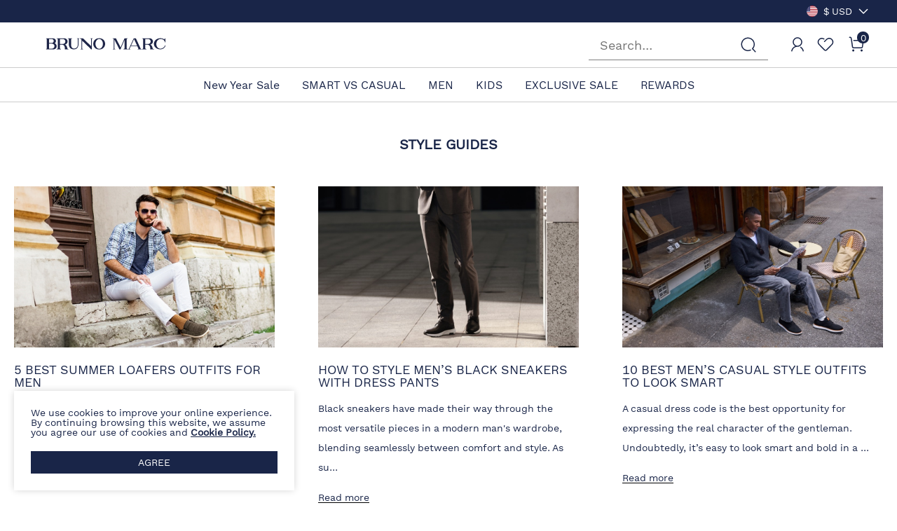

--- FILE ---
content_type: text/html; charset=UTF-8
request_url: https://www.brunomarc.com/blogs/news?page=7&per-page=9
body_size: 21313
content:
<!DOCTYPE html>
<html lang="en-US">
<head>
    <meta charset="UTF-8">
<meta http-equiv="X-UA-Compatible" content="IE=edge">
<meta content="telephone=no,email=no" name="format-detection">
<meta content="yes" name="apple-mobile-web-app-capable">
<meta name="google-site-verification" content="J9CN1s5E5hkKf-4GdP6ViXeWKazUcO8mtwHEGdv4qEg" />
<meta content="yes" name="apple-touch-fullscreen">
<meta name="theme-color" content="#000000" />
<meta name="viewport" content="width=device-width,initial-scale=1.0,user-scalable=no,viewport-fit=cover">

<title>Men's Style Tips | Fashion Tips for Men-Bruno Marc</title>
<meta name="keywords" content="" />
<meta name="description" content="Check the latest and comprehensive style tips and fashion guides for modern men from Bruno Marc to elevate your look and style." />
<meta name="share_pic" content="" />
<meta name="renderer" content="webkit">
<meta name="google" content="notranslate" />
<meta name="csrf-token" content="Z3AzZnF3VDIXM0snNg82WR43HlYhPRVjUzp5ID8lLGoOGnAQOC4kcQ==">
<link rel="manifest" href="/brunomarc.json">
<link rel="canonical" href="https://www.brunomarc.com/blogs/news">
<link rel="dns-prefetch" href="//www.brunomarc.com">
<link rel="dns-prefetch" href="//cdnimg.brunomarc.com">
<link rel="dns-prefetch" href="//static.brunomarc.com">
<link rel="shortcut icon" type="image/x-ico" href="https://static.brunomarc.com/static/brunomarc/favicon.ico" />
<link rel="stylesheet" href="https://static.brunomarc.com/static/brunomarc/css/topAndfoot-index.css?v=4a7625c467bac56b5793">
<link rel="stylesheet" href="https://static.brunomarc.com/static/brunomarc/css/common.css?v=e103f3cf303bdf3a438c">

<link rel="stylesheet" href="https://static.brunomarc.com/static/brunomarc/css/vendor.css?v=2451e2b54cdc208454a9">
<script src="https://static.brunomarc.com/static/brunomarc/js/jquery-3.2.1.min.js?v=1"></script>

<script>
    var BRAND = 'brunomarc';
    var SITE_BRAND = 'BRUNO MARC';
    var SITE_NAME = 'brunomarc';
    var SIZE_UNIT = 'inch';
    var SIZE_CODE = 'US';
    var CUR_ENV = 'product';
    var SITE_NAME_BIG = 'BRUNOMARC';
    var COOKIESDIAMON = ".brunomarc.com";
    var DOMAIN = 'https://www.brunomarc.com/';
    var DOMAIN_USER = 'https://www.brunomarc.com/';
    var DOMAIN_CART = 'https://www.brunomarc.com/';
    var DOMAIN_ORDER = 'https://www.brunomarc.com/';
    var JS_IMG_URL = 'https://static.brunomarc.com/static/brunomarc/';
    var JS_LANG = 'en';
    var CUR_LANG = 'en';
    var CUR_COUNTRY_CODE = 'US';
    var CUR_COUNTRY_SITE = 'US';
    var DOMAIN_IMG = 'https://cdnimg.brunomarc.com';
    var UPLOAD_URL = 'https://upload.miraclemilesit.cn/';
    var USER_PHOTO = 'https://cdnimg.brunomarc.com/';
    var USER_HOST = 'https://upload.miraclemilesit.cn/';
    var USER_INFO = null;
    var PRICE_RENDER_HTML_TLP = '<span class="icon">$</span>${price}';
    var CURRENCY_CODE = 'USD';
    var CURRENCY_ICON = '$';
    var HTTPS_LOGIN_DOMAIN = ' https://www.brunomarc.com/';
    var HTTPS_ORDER_DOMAIN = ' https://www.brunomarc.com/';
    var HTTPS_CSS_DOMAIN = 'https://static.brunomarc.com/static';
    var HTTPS_GALLERY_DOMAIN = ' https://cdnimg.brunomarc.com';
    var user_id = '';
    var PAGE_NAME = 'blogs';

    const PRICE_SECONDS_KILL = '3';
    const PRICE_PROMOTION = '1';
    const PRICE_APP = '2';
    const PRICE_USER = '4';
    const PRICE_NOT_LOGIN_USER = '444';
    const PRICE_NORMAL = '0';

    const PRICE_POINT = '5';
    const PRICE_NOT_SATISFY_POINT = '555';

    var GOOGLECLIENTID = '249336309968-bsva42ane4dohf2so48nmc3c2s04mf69.apps.googleusercontent.com';
    var FACEBOOK_REDIRECT_URI  = 'https://www.brunomarc.com/app-login/facebook/verification';
    var FACEBOOKAPPID = '5894091980672546';
            const NEW_USER_POPUP_BANNER_IMG_PC = '';
    const NEW_USER_POPUP_BANNER_IMG_PC_W = '';
    const NEW_USER_POPUP_BANNER_IMG_PC_H = '';
    const NEW_USER_POPUP_BANNER_IMG_M = '';
    const NEW_USER_POPUP_BANNER_IMG_M_W = '';
    const NEW_USER_POPUP_BANNER_IMG_M_H = '';
    const NEW_USER_POPUP_CLOSE_LINK = '';
    
        BUSINESS_POINT_CONFIG_REG = 30;
    BUSINESS_POINT_CONFIG_FIRST_LOGIN = 0;
    BUSINESS_POINT_CONFIG_FIRST_AUTHOR = 30;
</script>
<script>
    window.mobile = (/iphone|ipod|android|windows phone/i.test(navigator.userAgent.toLowerCase()));
    window.ipad = (/ipad/i.test(navigator.userAgent.toLowerCase()));
    window.gaid = window.mobile ? '' : '';
</script>
<script>
var dataLayer = [];
;(function(arr,){
    var n_dataLayer = {
        mode:"responsive",
        currencyPage:"blogs",
        cur_lang : "en",
        userEmail : "",
        userId:"",
        userhashedEmail : "",
        currency:'USD',

        search :{
            keywords:""
        },

        category :{
            cat_id:"0",
            goods_list_top3:[],
            category : ""
        },

        goods :{
            goods_sn:"",
            goods_id:"",
            price : "",
            category : "",
            market_price : "",
            url : "",
            pic : "",
            title: "",
            cat_id : "",
            spu:"",
            brand:""
        },

        checkout:{
            goodsList:[
                            ],
        },

        payok:{
            goodsList:[
                            ],
            tax:'',
            shipping:'',
            coupon:'',
            value: '',
            order_id: '',
            address: {},
            address_hash: {},
            coupon_save: 0,
            activity_save: 0        }
    }
    arr.push(n_dataLayer);
})(dataLayer)
</script>
<!-- Google Tag Manager -->
<script>(function(w,d,s,l,i){w[l]=w[l]||[];w[l].push({'gtm.start':
new Date().getTime(),event:'gtm.js'});var f=d.getElementsByTagName(s)[0],
j=d.createElement(s),dl=l!='dataLayer'?'&l='+l:'';j.async=true;j.src=
'https://www.googletagmanager.com/gtm.js?id='+i+dl;f.parentNode.insertBefore(j,f);
})(window,document,'script','dataLayer', 'GTM-PMRVLTC');</script>
<!-- End Google Tag Manager -->

    <link rel="stylesheet" href="https://static.brunomarc.com/static/brunomarc/css/blogs-index.css?v=1bcdaf0842b0a7f524e9">
</head>

<body class="response-index">


<section class="top-bar mb_hidden">
        

    <div class="top-bar-right">
    
       
            
        <div class="top-country-change">
            <div class="title" role="button" aria-expanded="false" aria-haspopup="true" aria-controls="js-top-pc-country-list">
                <!-- Shipping To -->
                <span class="mr8 f14 js-cur-country-contain">
                    <a aria-label="Shipping To United States"   data-country_name="United States" data-country_icon="$USD" data-country_code="US" data-href="//www.brunomarc.com" href="javascript:;" class="js-country-list-item site-flag-item cur-site" style="--flags:url(--flags:url(https://static.brunomarc.com/static/brunomarc/img/flags-normal/us.png)"><i>United States</i> <span>$ USD</span></a>
                </span>
            
                <svg class="icon-down" aria-hidden="true" width="16" height="16" viewBox="0 0 16 16" fill="none" xmlns="http://www.w3.org/2000/svg">
                    <path d="M2.74745 4.72847C2.4871 4.46812 2.06499 4.46812 1.80464 4.72847C1.54429 4.98881 1.54429 5.41093 1.80464 5.67128L7.65349 11.5201C7.76311 11.6297 7.9014 11.6932 8.04422 11.7105C8.24256 11.7365 8.45037 11.6733 8.60276 11.5209L14.1979 5.92581C14.4582 5.66546 14.4582 5.24335 14.1979 4.983C13.9375 4.72265 13.5154 4.72265 13.2551 4.983L8.12853 10.1096L2.74745 4.72847Z" fill="white"/>
                </svg>

            </div>

            <div class=" hover-pop-box top-country-list  js-country-list-wrap pt8 pb8" id="js-top-pc-country-list">
                <ul role="listbox">
                                            <li>
                            <a aria-label="Shipping To United States" data-country_name="United States" data-country_icon="$ USD"  data-country_code="US" data-href="//www.brunomarc.com" href="javascript:;" class="js-country-list-item site-flag-item  cur-site" style="--flags:url(https://static.brunomarc.com/static/brunomarc/img/flags-normal/us.png)"><i>United States</i> <span>$ USD</span></a>
                        </li>
                                            <li>
                            <a aria-label="Shipping To United Kingdom" data-country_name="United Kingdom" data-country_icon="£ GBP"  data-country_code="GB" data-href="//uk.brunomarc.com" href="javascript:;" class="js-country-list-item site-flag-item  " style="--flags:url(https://static.brunomarc.com/static/brunomarc/img/flags-normal/gb.png)"><i>United Kingdom</i> <span>£ GBP</span></a>
                        </li>
                                    </ul>
                <p class="tips">More countries or regions are opening up, please wait</p>
            </div>
        </div>
    </div> 
</section>

<header class="header-container-pageHeader " id="js-header-container">
    <div class="header-layout ">
                <div class="left-box mb-show">
            <span class="menu-icon" id="js-show-mobile-menu-box" aria-label="Navigation Menu" role="button" >
                <svg width="40" height="40" viewBox="0 0 40 40" fill="none" xmlns="http://www.w3.org/2000/svg">
                    <path d="M35.2648 31.0719C35.0234 30.8304 34.706 30.6978 34.3683 30.6978H5.05235C4.35134 30.6978 3.78125 31.268 3.78125 31.9683C3.78125 32.67 4.35134 33.24 5.05235 33.24H34.3683C35.0687 33.24 35.6388 32.6699 35.6388 31.9683C35.6388 31.6307 35.5062 31.3132 35.2648 31.0719Z" fill="#192548"/>
                    <path d="M34.3687 18.01H5.05276C4.35176 18.01 3.78223 18.5801 3.78223 19.2811C3.78223 19.9815 4.35176 20.5517 5.05276 20.5517H34.3687C35.0691 20.5517 35.6392 19.9816 35.6392 19.2811C35.6392 18.9433 35.5066 18.6249 35.2652 18.3835C35.0238 18.1421 34.7064 18.01 34.3687 18.01Z" fill="#192548"/>
                    <path d="M35.2648 6.03227C35.0234 5.79088 34.706 5.65829 34.3683 5.65829H5.05235C4.35134 5.65829 3.78125 6.22838 3.78125 6.92939C3.78125 7.63043 4.35134 8.19992 5.05235 8.19992H34.3683C35.0687 8.19992 35.6388 7.63043 35.6388 6.92939C35.6388 6.59161 35.5062 6.27371 35.2648 6.03227Z" fill="#192548"/>
                </svg>
            </span>

            <span class="search-icon" id="js-show-mobile-search-box" >
                <svg width="40" height="40" viewBox="0 0 40 40" fill="none" xmlns="http://www.w3.org/2000/svg">
                    <path d="M37.2465 35.4787L31.2853 29.1C33.7015 26.19 35.0303 22.5625 35.0303 18.7437C35.0303 9.785 27.7403 2.495 18.779 2.495C9.82027 2.495 2.53027 9.78374 2.53027 18.7437C2.53027 27.7037 9.82027 34.9925 18.7803 34.9925C21.1278 34.9912 23.3915 34.5012 25.5078 33.5375C26.1365 33.2512 26.414 32.51 26.1278 31.8825C25.8415 31.2525 25.0965 30.9737 24.4728 31.2625C22.6815 32.0775 20.7665 32.4912 18.779 32.4925C11.1978 32.4925 5.03027 26.325 5.03027 18.7437C5.03027 11.1637 11.1978 4.995 18.779 4.995C26.3615 4.995 32.5303 11.1625 32.5303 18.7437C32.5303 22.3125 31.169 25.6937 28.699 28.265C28.2203 28.7625 28.2365 29.5537 28.7328 30.0325C28.7703 30.0687 28.819 30.0825 28.8615 30.1137C28.8953 30.1637 28.9128 30.2212 28.9553 30.2662L35.4203 37.1837C35.6653 37.4475 35.999 37.58 36.3328 37.58C36.639 37.58 36.9453 37.4687 37.1865 37.2425C37.6903 36.7737 37.7178 35.9825 37.2465 35.4787Z" fill="#192548"/>
                </svg>
            </span>
        </div>
                <a href="/" class="header-logo">
        <svg width="171" height="26" viewBox="0 0 171 26" fill="none" xmlns="http://www.w3.org/2000/svg">
            <title id="logo-img-title">BRUNO MARC</title>
            <g clip-path="url(#clip0_3760_41217)">
            <path fill-rule="evenodd" clip-rule="evenodd" d="M-0.14563 20.4486V19.9215C0.139494 19.9215 1.24435 19.9215 1.35127 19.0783V6.11343C1.27999 5.34046 0.46026 5.23506 -0.00306725 5.23506H-0.14563V4.74316H10.4396C12.578 4.74316 14.3244 6.42965 14.3244 8.53776C14.3244 9.87289 13.6116 11.0324 12.5424 11.6999C14.1819 12.4026 15.358 14.0188 15.358 15.881C15.358 18.4107 13.3265 20.4486 10.7604 20.4486H-0.14563ZM11.1881 8.53776C11.1881 6.99181 9.905 5.69181 8.30118 5.69181H4.52328V11.3486H8.30118C9.905 11.3486 11.1881 10.0837 11.1881 8.53776ZM12.2573 15.881C12.2573 13.9134 10.6178 12.3324 8.62194 12.3324H4.52328V19.4648H8.62194C10.6178 19.4648 12.2573 17.8837 12.2573 15.881Z" fill="#1E2548"/>
            <path fill-rule="evenodd" clip-rule="evenodd" d="M27.0481 20.4485C27.0481 20.4485 27.1194 19.9918 27.1194 19.3242C27.1194 17.5674 26.6917 14.1593 23.3771 13.7729H20.0626V19.0431C20.1339 19.9215 21.2744 19.9215 21.5951 19.9215V20.4485H15.358V19.9215C15.7144 19.9215 16.7837 19.9215 16.9262 19.0431V6.07826C16.8193 5.30528 15.9639 5.19988 15.5362 5.19988L15.358 5.23501V4.67285H26.3353C28.8658 4.67285 30.9329 6.74582 30.9329 9.24042C30.9329 11.4188 29.3648 13.2458 27.262 13.7026C29.5786 14.6864 30.0776 16.8999 30.3271 17.9891C30.5409 19.2891 30.8973 20.062 32.3586 20.062V20.4485H27.0481ZM27.7609 9.24042C27.7609 7.27285 26.1215 5.65664 24.1256 5.65664H20.0626V12.8242H24.1256C26.1215 12.8242 27.7609 11.208 27.7609 9.24042V9.24042Z" fill="#1E2548"/>
            <path d="M32.7506 13.2107V6.11343C32.6436 5.34046 31.8239 5.23506 31.3962 5.23506H31.218V4.74316H37.4195V5.23506H37.2413C36.8136 5.23506 35.9938 5.34046 35.8869 6.11343V13.3161C35.8869 16.8999 37.17 19.254 40.0569 19.254C43.9417 19.254 45.5811 16.654 45.5811 12.7188V5.93776C45.5099 5.16479 44.8327 5.09452 44.3694 5.09452V4.74316H47.8265V5.09452C47.3275 5.09452 46.6504 5.16479 46.5791 5.93776V12.508C46.5791 17.0756 44.5476 20.4486 40.0569 20.4486C35.6018 20.4486 32.7506 17.9891 32.7506 13.2107V13.2107Z" fill="#1E2548"/>
            <path d="M64.6132 20.4486L51.7469 8.04587V19.254C51.8539 19.9918 52.531 20.0621 52.9944 20.0621V20.4486H49.5372V20.0621C50.0006 20.0621 50.6777 19.9918 50.7847 19.254V6.99181C50.7847 5.79722 49.1808 5.23506 48.5037 5.23506V4.74316H52.9587L64.6132 15.9161V5.93776C64.5419 5.16479 63.8647 5.09452 63.4014 5.09452V4.74316H66.8585V5.09452C66.3952 5.09452 65.6824 5.16479 65.6111 5.93776V20.4486H64.6132Z" fill="#1E2548"/>
            <path fill-rule="evenodd" clip-rule="evenodd" d="M67.5714 12.5431C67.5714 8.53765 70.3514 4.56738 76.0539 4.56738C81.7207 4.56738 84.5007 8.53765 84.5007 12.5431C84.5007 16.5836 81.6494 20.6593 76.0539 20.6593C70.4226 20.6593 67.5714 16.5836 67.5714 12.5431ZM81.3643 12.6133C81.3643 9.02955 78.9764 5.62144 76.0539 5.62144C73.06 5.62144 70.7078 9.02955 70.7078 12.6133C70.7078 16.1971 73.06 19.6755 76.0539 19.6755C79.012 19.6755 81.3643 16.1971 81.3643 12.6133Z" fill="#1E2548"/>
            <path d="M110.625 20.4486V19.9215C110.91 19.9215 112.015 19.9215 112.158 19.0783V7.06208C106.027 21.3972 106.598 20.0621 106.491 20.4486H104.887L97.8302 6.71073V19.254C97.9014 19.9918 98.5786 20.0621 99.0776 20.0621V20.4486H95.6204V20.0621C96.0838 20.0621 96.7609 19.9918 96.8679 19.254V6.11343C96.7609 5.34046 95.9056 5.23506 95.4779 5.23506H95.2997V4.74316H99.9686L106.633 17.708L112.158 4.74316H116.827V5.23506H116.648C116.221 5.23506 115.365 5.34046 115.294 6.11343V19.0432C115.401 19.9215 116.506 19.9215 116.827 19.9215V20.4486H110.625Z" fill="#1E2548"/>
            <path fill-rule="evenodd" clip-rule="evenodd" d="M131.118 20.4486V20.0621C131.653 20.0621 132.045 19.8513 132.045 19.4999L132.009 19.3594L130.441 15.881H121.139L119.535 19.3594V19.4999C119.535 19.8513 119.892 20.0621 120.462 20.0621V20.4486H117.04V20.0621C117.504 20.0621 118.323 19.8513 118.573 19.2891L125.309 4.74316H128.445L135.146 19.2891C135.431 19.8513 136.215 20.0621 136.678 20.0621V20.4486H131.118ZM125.808 5.79722L121.46 15.1783H130.12L125.808 5.79722Z" fill="#1E2548"/>
            <path fill-rule="evenodd" clip-rule="evenodd" d="M148.832 20.4485C148.832 20.4485 148.903 19.9918 148.903 19.3242C148.903 17.5674 148.475 14.1593 145.161 13.7729H141.846V19.0431C141.917 19.9215 143.058 19.9215 143.379 19.9215V20.4485H137.142V19.9215C137.462 19.9215 138.567 19.9215 138.71 19.0431V6.07826C138.603 5.30528 137.747 5.19988 137.32 5.19988L137.142 5.23501V4.67285H148.119C150.649 4.67285 152.717 6.74582 152.717 9.24042C152.717 11.4188 151.148 13.2458 149.01 13.7026C151.362 14.6864 151.861 16.8999 152.075 17.9891C152.324 19.2891 152.681 20.062 154.142 20.062V20.4485H148.832ZM149.544 9.24042C149.544 7.27285 147.905 5.65664 145.909 5.65664H141.846V12.8242H145.909C147.905 12.8242 149.544 11.208 149.544 9.24042V9.24042Z" fill="#1E2548"/>
            <path d="M154.071 12.6133C154.071 7.90522 158.383 4.56738 163.266 4.56738C165.226 4.56738 167.258 5.09441 169.147 6.25387C169.183 6.289 169.254 6.289 169.254 6.289C169.575 6.289 169.61 5.30522 169.61 4.8836V4.67279H170.323L171.036 10.5052L170.145 10.5404C169.396 7.97549 167.4 5.65657 163.801 5.65657L163.266 5.69171C160.344 5.83225 157.564 8.71333 157.564 12.6133C157.564 16.3025 159.773 19.4998 163.266 19.4998C166.866 19.4998 169.325 16.8295 170.216 14.5809L171.107 14.616C169.646 18.6917 166.331 20.4485 163.017 20.4485C158.562 20.4485 154.071 17.3214 154.071 12.6133V12.6133Z" fill="#1E2548"/>
            </g>
            <defs>
            <clipPath id="clip0_3760_41217">
            <rect width="171" height="26" fill="white"/>
            </clipPath>
            </defs>
        </svg>

        </a>

                <div class="right-box">

            <div class="search-box  js-search-wrap" role="search">
                <input type="text" class="js-search-input" aria-label="Search..." placeholder="Search..." autocomplete="off" >
                <label class="js-search-btn-submit"  aria-label="Search">
                    <svg aria-hidden="true" width="40" height="40" viewBox="0 0 40 40" fill="none" xmlns="http://www.w3.org/2000/svg">
                        <path d="M37.2465 35.4787L31.2853 29.1C33.7015 26.19 35.0303 22.5625 35.0303 18.7437C35.0303 9.785 27.7403 2.495 18.779 2.495C9.82027 2.495 2.53027 9.78374 2.53027 18.7437C2.53027 27.7037 9.82027 34.9925 18.7803 34.9925C21.1278 34.9912 23.3915 34.5012 25.5078 33.5375C26.1365 33.2512 26.414 32.51 26.1278 31.8825C25.8415 31.2525 25.0965 30.9737 24.4728 31.2625C22.6815 32.0775 20.7665 32.4912 18.779 32.4925C11.1978 32.4925 5.03027 26.325 5.03027 18.7437C5.03027 11.1637 11.1978 4.995 18.779 4.995C26.3615 4.995 32.5303 11.1625 32.5303 18.7437C32.5303 22.3125 31.169 25.6937 28.699 28.265C28.2203 28.7625 28.2365 29.5537 28.7328 30.0325C28.7703 30.0687 28.819 30.0825 28.8615 30.1137C28.8953 30.1637 28.9128 30.2212 28.9553 30.2662L35.4203 37.1837C35.6653 37.4475 35.999 37.58 36.3328 37.58C36.639 37.58 36.9453 37.4687 37.1865 37.2425C37.6903 36.7737 37.7178 35.9825 37.2465 35.4787Z" fill="#192548"/>
                    </svg>
                </label>
                <div class="hover-pop-box p32 search-guide none  js-search-guide">
                    <p class="search-title js-history-title" style="display: none;" >Search History                        <a href="javascript:void(0);" class="btn-delete js-search-history-clear-btn">Clear</a>
                    </p>
                    <p class="search-items host-history-item  js-history-item " style="display: none;"></p>

                                            <p class="search-title">Popular Search</p>
                        <p class="search-items">
                                                            
                                <a class="js-search-host_words" href="https://www.brunomarc.com/collections/flex-oxfords?is_trends=1&ref=OXFORDS">
                                    
                                                                            <svg width="16" height="16" viewBox="0 0 16 16" fill="none" xmlns="http://www.w3.org/2000/svg">
                                            <path d="M11.35 3.14989C11.15 2.99989 10.9 3.04989 10.75 3.14989C10.6 3.29989 10.5 3.54989 10.6 3.74989C10.7 3.94989 10.75 4.19989 10.8 4.44989C9.45001 1.29989 7.20001 0.599889 7.10001 0.549889C6.95001 0.499889 6.75001 0.549889 6.65001 0.649889C6.50001 0.749889 6.45001 0.949889 6.50001 1.09989C6.70001 2.44989 6.10001 4.04989 4.70001 5.94989C4.60001 5.54989 4.45001 5.14989 4.20001 4.69989C4.05001 4.54989 3.85001 4.44989 3.65001 4.49989C3.40001 4.54989 3.25001 4.69989 3.25001 4.94989C3.20001 5.69989 2.85001 6.39989 2.45001 7.14989C2.10001 7.79989 1.75001 8.49989 1.60001 9.24989C1.10001 11.6499 2.15001 13.3999 5.10001 14.9999C5.20001 15.0499 5.25001 15.0499 5.35001 15.0499C5.50001 15.0499 5.65001 14.9499 5.75001 14.8499C5.90001 14.5999 5.85001 14.2999 5.60001 14.1499L5.55001 14.0999C2.60001 12.4499 2.20001 11.0999 2.55001 9.44989C2.70001 8.79989 3.00001 8.24989 3.30001 7.59989C3.50001 7.29989 3.65001 6.99989 3.75001 6.69989C3.75001 6.84989 3.80001 7.04989 3.80001 7.19989C3.80001 7.39989 3.95001 7.59989 4.15001 7.64989C4.35001 7.69989 4.55001 7.64989 4.70001 7.49989C6.45001 5.39989 7.40001 3.49989 7.50001 1.79989C8.30001 2.29989 9.65001 3.49989 10.35 6.04989C10.4 6.19989 10.5 6.34989 10.7 6.39989C10.85 6.44989 11.05 6.39989 11.15 6.29989C11.55 5.94989 11.75 5.44989 11.8 4.94989C12.65 5.99989 13.6 7.69989 13.5 9.44989C13.4 10.8999 12.6 12.1499 11.15 13.2499C11.7 10.6499 10.65 7.64989 8.35001 6.09989C8.20001 5.99989 8.00001 5.99989 7.85001 6.04989C7.70001 6.14989 7.60001 6.29989 7.60001 6.49989C7.55001 7.89989 6.85001 8.74989 6.20001 9.59989C5.65001 10.2999 5.10001 10.9999 5.00001 11.9499C5.00001 12.1999 5.20001 12.4499 5.45001 12.4999C5.75001 12.5499 5.95001 12.2999 6.00001 12.0499C6.05001 11.3999 6.50001 10.8499 6.95001 10.2499C7.50001 9.54989 8.15001 8.69989 8.45001 7.49989C10.25 9.19989 10.85 12.1999 9.75001 14.2999V14.3499C9.75001 14.3999 9.75001 14.3999 9.70001 14.4499V14.6499C9.70001 14.6999 9.70001 14.6999 9.75001 14.7499V14.7999L9.80001 14.8499C9.80001 14.8999 9.85001 14.8999 9.85001 14.9499C9.85001 14.9499 9.90001 14.9999 9.95001 14.9999L10 15.0499C10 15.0499 10.05 15.0499 10.05 15.0999H10.35C10.4 15.0999 10.45 15.0999 10.5 15.0499C13.05 13.6499 14.45 11.7999 14.55 9.64989C14.7 6.29989 11.9 3.49989 11.35 3.14989Z" fill="#192548"/>
                                        </svg>
                                                                        OXFORDS                                </a>
                                                            
                                <a class="js-search-host_words" href="https://www.brunomarc.com/collections/exclusive-sale?is_trends=1&ref=EXCLUSIVE SAVINGS">
                                    
                                                                            <svg width="16" height="16" viewBox="0 0 16 16" fill="none" xmlns="http://www.w3.org/2000/svg">
                                            <path d="M11.35 3.14989C11.15 2.99989 10.9 3.04989 10.75 3.14989C10.6 3.29989 10.5 3.54989 10.6 3.74989C10.7 3.94989 10.75 4.19989 10.8 4.44989C9.45001 1.29989 7.20001 0.599889 7.10001 0.549889C6.95001 0.499889 6.75001 0.549889 6.65001 0.649889C6.50001 0.749889 6.45001 0.949889 6.50001 1.09989C6.70001 2.44989 6.10001 4.04989 4.70001 5.94989C4.60001 5.54989 4.45001 5.14989 4.20001 4.69989C4.05001 4.54989 3.85001 4.44989 3.65001 4.49989C3.40001 4.54989 3.25001 4.69989 3.25001 4.94989C3.20001 5.69989 2.85001 6.39989 2.45001 7.14989C2.10001 7.79989 1.75001 8.49989 1.60001 9.24989C1.10001 11.6499 2.15001 13.3999 5.10001 14.9999C5.20001 15.0499 5.25001 15.0499 5.35001 15.0499C5.50001 15.0499 5.65001 14.9499 5.75001 14.8499C5.90001 14.5999 5.85001 14.2999 5.60001 14.1499L5.55001 14.0999C2.60001 12.4499 2.20001 11.0999 2.55001 9.44989C2.70001 8.79989 3.00001 8.24989 3.30001 7.59989C3.50001 7.29989 3.65001 6.99989 3.75001 6.69989C3.75001 6.84989 3.80001 7.04989 3.80001 7.19989C3.80001 7.39989 3.95001 7.59989 4.15001 7.64989C4.35001 7.69989 4.55001 7.64989 4.70001 7.49989C6.45001 5.39989 7.40001 3.49989 7.50001 1.79989C8.30001 2.29989 9.65001 3.49989 10.35 6.04989C10.4 6.19989 10.5 6.34989 10.7 6.39989C10.85 6.44989 11.05 6.39989 11.15 6.29989C11.55 5.94989 11.75 5.44989 11.8 4.94989C12.65 5.99989 13.6 7.69989 13.5 9.44989C13.4 10.8999 12.6 12.1499 11.15 13.2499C11.7 10.6499 10.65 7.64989 8.35001 6.09989C8.20001 5.99989 8.00001 5.99989 7.85001 6.04989C7.70001 6.14989 7.60001 6.29989 7.60001 6.49989C7.55001 7.89989 6.85001 8.74989 6.20001 9.59989C5.65001 10.2999 5.10001 10.9999 5.00001 11.9499C5.00001 12.1999 5.20001 12.4499 5.45001 12.4999C5.75001 12.5499 5.95001 12.2999 6.00001 12.0499C6.05001 11.3999 6.50001 10.8499 6.95001 10.2499C7.50001 9.54989 8.15001 8.69989 8.45001 7.49989C10.25 9.19989 10.85 12.1999 9.75001 14.2999V14.3499C9.75001 14.3999 9.75001 14.3999 9.70001 14.4499V14.6499C9.70001 14.6999 9.70001 14.6999 9.75001 14.7499V14.7999L9.80001 14.8499C9.80001 14.8999 9.85001 14.8999 9.85001 14.9499C9.85001 14.9499 9.90001 14.9999 9.95001 14.9999L10 15.0499C10 15.0499 10.05 15.0499 10.05 15.0999H10.35C10.4 15.0999 10.45 15.0999 10.5 15.0499C13.05 13.6499 14.45 11.7999 14.55 9.64989C14.7 6.29989 11.9 3.49989 11.35 3.14989Z" fill="#192548"/>
                                        </svg>
                                                                        EXCLUSIVE SAVINGS                                </a>
                                                            
                                <a class="js-search-host_words" href="https://www.brunomarc.com/collections/mens-shoes-for-fall?is_trends=1&ref=SHIFT YOUR STYLE">
                                    
                                                                            <svg width="16" height="16" viewBox="0 0 16 16" fill="none" xmlns="http://www.w3.org/2000/svg">
                                            <path d="M11.35 3.14989C11.15 2.99989 10.9 3.04989 10.75 3.14989C10.6 3.29989 10.5 3.54989 10.6 3.74989C10.7 3.94989 10.75 4.19989 10.8 4.44989C9.45001 1.29989 7.20001 0.599889 7.10001 0.549889C6.95001 0.499889 6.75001 0.549889 6.65001 0.649889C6.50001 0.749889 6.45001 0.949889 6.50001 1.09989C6.70001 2.44989 6.10001 4.04989 4.70001 5.94989C4.60001 5.54989 4.45001 5.14989 4.20001 4.69989C4.05001 4.54989 3.85001 4.44989 3.65001 4.49989C3.40001 4.54989 3.25001 4.69989 3.25001 4.94989C3.20001 5.69989 2.85001 6.39989 2.45001 7.14989C2.10001 7.79989 1.75001 8.49989 1.60001 9.24989C1.10001 11.6499 2.15001 13.3999 5.10001 14.9999C5.20001 15.0499 5.25001 15.0499 5.35001 15.0499C5.50001 15.0499 5.65001 14.9499 5.75001 14.8499C5.90001 14.5999 5.85001 14.2999 5.60001 14.1499L5.55001 14.0999C2.60001 12.4499 2.20001 11.0999 2.55001 9.44989C2.70001 8.79989 3.00001 8.24989 3.30001 7.59989C3.50001 7.29989 3.65001 6.99989 3.75001 6.69989C3.75001 6.84989 3.80001 7.04989 3.80001 7.19989C3.80001 7.39989 3.95001 7.59989 4.15001 7.64989C4.35001 7.69989 4.55001 7.64989 4.70001 7.49989C6.45001 5.39989 7.40001 3.49989 7.50001 1.79989C8.30001 2.29989 9.65001 3.49989 10.35 6.04989C10.4 6.19989 10.5 6.34989 10.7 6.39989C10.85 6.44989 11.05 6.39989 11.15 6.29989C11.55 5.94989 11.75 5.44989 11.8 4.94989C12.65 5.99989 13.6 7.69989 13.5 9.44989C13.4 10.8999 12.6 12.1499 11.15 13.2499C11.7 10.6499 10.65 7.64989 8.35001 6.09989C8.20001 5.99989 8.00001 5.99989 7.85001 6.04989C7.70001 6.14989 7.60001 6.29989 7.60001 6.49989C7.55001 7.89989 6.85001 8.74989 6.20001 9.59989C5.65001 10.2999 5.10001 10.9999 5.00001 11.9499C5.00001 12.1999 5.20001 12.4499 5.45001 12.4999C5.75001 12.5499 5.95001 12.2999 6.00001 12.0499C6.05001 11.3999 6.50001 10.8499 6.95001 10.2499C7.50001 9.54989 8.15001 8.69989 8.45001 7.49989C10.25 9.19989 10.85 12.1999 9.75001 14.2999V14.3499C9.75001 14.3999 9.75001 14.3999 9.70001 14.4499V14.6499C9.70001 14.6999 9.70001 14.6999 9.75001 14.7499V14.7999L9.80001 14.8499C9.80001 14.8999 9.85001 14.8999 9.85001 14.9499C9.85001 14.9499 9.90001 14.9999 9.95001 14.9999L10 15.0499C10 15.0499 10.05 15.0499 10.05 15.0999H10.35C10.4 15.0999 10.45 15.0999 10.5 15.0499C13.05 13.6499 14.45 11.7999 14.55 9.64989C14.7 6.29989 11.9 3.49989 11.35 3.14989Z" fill="#192548"/>
                                        </svg>
                                                                        SHIFT YOUR STYLE                                </a>
                                                            
                                <a class="js-search-host_words" href="https://www.brunomarc.com/collections/casual-shoes?is_trends=1&ref=SLIDE INTO STYLE">
                                    
                                                                        SLIDE INTO STYLE                                </a>
                                                            
                                <a class="js-search-host_words" href="https://www.brunomarc.com/collections/loafers?is_trends=1&ref=Loafers">
                                    
                                                                        Loafers                                </a>
                                                            
                                <a class="js-search-host_words" href="https://www.brunomarc.com/collections/sneakers?is_trends=1&ref=Sneakers">
                                    
                                                                        Sneakers                                </a>
                                                    </p>
                                    </div>
            </div>
            
            <div class="login-box" id="js-login-box">
                <a href="https://www.brunomarc.com/login" aria-label="BRUNO MARC Account" aria-expanded="false" class="usericon" class="js-usericon">
                    <svg aria-hidden="true" width="40" height="40" viewBox="0 0 40 40" fill="none" xmlns="http://www.w3.org/2000/svg">
                        <path d="M31.2503 15C31.2503 8.75 26.2502 3.75 20.0002 3.75C13.7502 3.75 8.75025 8.75 8.75025 15C8.75025 19.25 11.0003 22.875 14.5003 24.75C9.75025 26.625 6.12525 30.75 5.12525 36C5.00025 36.625 5.37525 37.375 6.12525 37.5H6.37525C7.00025 37.5 7.50025 37.125 7.62525 36.5C8.75025 30.625 13.8752 26.375 19.8752 26.25H20.1253C26.2502 26.25 31.2503 21.25 31.2503 15ZM11.2502 15C11.2502 10.125 15.1252 6.25 20.0002 6.25C24.8752 6.25 28.7503 10.125 28.7503 15C28.7503 19.75 24.8752 23.625 20.1253 23.75H19.7502C15.0003 23.625 11.2502 19.75 11.2502 15ZM28.2503 26.375C27.6253 26 26.8753 26.125 26.5003 26.75C26.1253 27.375 26.2503 28.125 26.8753 28.5C29.7503 30.5 31.7503 33.25 32.3753 36.5C32.5003 37.125 33.0003 37.5 33.6253 37.5H33.8753C34.5003 37.375 35.0003 36.75 34.8753 36C34.1252 32.125 31.7503 28.75 28.2503 26.375Z" fill="#192548"/>
                    </svg>
                    <svg aria-hidden="true" class="svg-hover-img" xmlns="http://www.w3.org/2000/svg" width="24" height="24" viewBox="0 0 24 24" fill="none">
                        <path d="M15.2232 14.85C17.2482 13.725 18.6732 11.475 18.6732 9C18.6732 5.25 15.6732 2.25 11.9232 2.25C8.17317 2.25 5.17317 5.25 5.17317 9C5.17317 11.55 6.52317 13.725 8.62317 14.85C5.77317 15.975 3.59817 18.45 2.99817 21.6C2.92317 21.825 2.99817 22.05 3.14817 22.2C3.22317 22.425 3.44817 22.5 3.67317 22.5H20.1732C20.3982 22.5 20.6232 22.425 20.7732 22.2C20.9232 22.05 20.9982 21.825 20.9232 21.6C20.3232 18.45 18.0732 15.975 15.2232 14.85Z" fill="#192548"/>
                    </svg>
                </a>
                <ul class="hover-pop-box  pt8 pb8 f14 account-menu" role="listbox">
                    <li>
                        <a href="https://www.brunomarc.com/account/orders">My Orders</a>
                    </li>
                    <li>
                        <a href="https://www.brunomarc.com/account/coupons">My Coupons</a>
                    </li>
                    <li>
                        <a href="https://www.brunomarc.com/account/points">My Points</a>
                    </li>
                                            <li>
                            <a href="https://www.brunomarc.com/account/mygiftcard">My Gift Cards</a>
                        </li>
                                        <li>
                        <a href="https://www.brunomarc.com/account/info">My Profile</a>
                    </li>
                    <li>
                        <a href="javascript:;" class="js-loginOut">Sign Out</a>
                    </li>
                </ul>
            </div>
            <div  class="wishlist-box ">
                <a href="https://www.brunomarc.com/account/collects/goods" aria-label="Wishlist" class="wishlist_items" id="js_wishlist_items">
                    <svg  aria-hidden="true" width="40" height="40" viewBox="0 0 40 40" fill="none" xmlns="http://www.w3.org/2000/svg">
                        <path d="M20 36.25C18.87 36.25 17.7375 35.755 16.6163 34.6338L4.15125 22.0312C2.65875 20.17 1.25 18.4113 1.25 15C1.25 9.48625 5.73625 5 11.25 5C13.3238 5 15.3125 5.62875 17.0037 6.82C17.5675 7.2175 17.7038 7.9975 17.305 8.5625C16.9075 9.12625 16.13 9.2625 15.5625 8.86375C14.2975 7.97125 12.805 7.5 11.25 7.5C7.11375 7.5 3.75 10.8637 3.75 15C3.75 17.3988 4.5425 18.52 6.06125 20.4175L18.3888 32.8713C19.0125 33.495 19.5163 33.7425 20 33.75C20.4963 33.7575 20.9737 33.5087 21.6162 32.8662L33.9862 20.37C35.0025 19.2687 36.25 17.41 36.25 15C36.25 10.8637 32.8862 7.5 28.75 7.5C26.8725 7.5 25.075 8.1975 23.69 9.46375L18.4525 14.7025C17.9638 15.1912 17.1737 15.1912 16.685 14.7025C16.1962 14.2137 16.1962 13.4237 16.685 12.935L21.9625 7.65625C23.85 5.93 26.2463 5 28.75 5C34.2637 5 38.75 9.48625 38.75 15C38.75 18.2175 37.1425 20.6362 35.7938 22.0975L23.3888 34.6287C22.2638 35.755 21.1313 36.25 20 36.25Z" fill="#192548"/>
                    </svg>
                    <svg  aria-hidden="true" class="svg-hover-img" xmlns="http://www.w3.org/2000/svg" width="24" height="24" viewBox="0 0 24 24" fill="none">
                        <path d="M17.25 3C15.7043 3 14.2365 3.5865 13.116 4.6515C13.0088 4.75275 12.444 5.325 12.0068 5.769L10.8975 4.665C9.77625 3.591 8.30325 3 6.75 3C3.44175 3 0.75 5.69175 0.75 9C0.75 10.932 1.71525 12.3817 2.5425 13.2772L9.96975 20.7803C10.5577 21.3675 11.2102 21.75 12 21.75C12.7898 21.75 13.443 21.3675 14.0333 20.7772L21.4567 13.2772L21.5085 13.2195C22.404 12.1027 23.25 11.0483 23.25 9C23.25 5.69175 20.5583 3 17.25 3Z" fill="#192548"/>
                    </svg>
                    <span class="wishlist-num none js-wishlist-num f14"></span>
                </a>

            </div>
            <div class="cart-box"> 
                <a href="https://www.brunomarc.com/carts" aria-label="Cart" class="cart_items"  id="js_cart_items">
                    <svg width="40" aria-hidden="true" height="40" viewBox="0 0 40 40" fill="none" xmlns="http://www.w3.org/2000/svg">
                        <path d="M36.75 11.125C36.125 10.375 35.25 10 34.25 10H13.75C13 10 12.5 10.5 12.5 11.25C12.5 12 13 12.5 13.75 12.5H34.25C34.5 12.5 34.75 12.625 34.875 12.75C35 12.875 35.125 13.125 35 13.5L33.125 26.625C33.125 27 32.625 27.375 32.125 27.375H30.625H30.5H13.125C12.625 27.375 12.125 26.75 12.125 26.25L10 11.75L8.875 5.625C8.625 3.875 7.125 2.5 5.25 2.5H3.75C3 2.5 2.5 3.125 2.5 3.75C2.5 4.375 3 5 3.75 5H5.25C5.75 5 6.25 5.375 6.375 6L7.5 12.125L9.5 26.625C9.75 28.5 11.25 30 13 30H32C33.75 30 35.25 28.75 35.5 27.125L37.5 13.875C37.625 12.875 37.375 11.875 36.75 11.125Z" fill="#192548"/>
                        <path d="M10.125 35C10.125 35.663 10.3884 36.2989 10.8572 36.7678C11.3261 37.2366 11.962 37.5 12.625 37.5C13.288 37.5 13.9239 37.2366 14.3928 36.7678C14.8616 36.2989 15.125 35.663 15.125 35C15.125 34.337 14.8616 33.7011 14.3928 33.2322C13.9239 32.7634 13.288 32.5 12.625 32.5C11.962 32.5 11.3261 32.7634 10.8572 33.2322C10.3884 33.7011 10.125 34.337 10.125 35Z" fill="#192548"/>
                        <path d="M30 35C30 35.663 30.2634 36.2989 30.7322 36.7678C31.2011 37.2366 31.837 37.5 32.5 37.5C33.163 37.5 33.7989 37.2366 34.2678 36.7678C34.7366 36.2989 35 35.663 35 35C35 34.337 34.7366 33.7011 34.2678 33.2322C33.7989 32.7634 33.163 32.5 32.5 32.5C31.837 32.5 31.2011 32.7634 30.7322 33.2322C30.2634 33.7011 30 34.337 30 35Z" fill="#192548"/>
                    </svg>
                    <svg class="svg-hover-img" aria-hidden="true" xmlns="http://www.w3.org/2000/svg" width="24" height="24" viewBox="0 0 24 24" fill="none">
                        <path d="M6.07422 21C6.07422 21.3978 6.23225 21.7794 6.51356 22.0607C6.79486 22.342 7.17639 22.5 7.57422 22.5C7.97204 22.5 8.35357 22.342 8.63488 22.0607C8.91618 21.7794 9.07422 21.3978 9.07422 21C9.07422 20.6022 8.91618 20.2206 8.63488 19.9393C8.35357 19.658 7.97204 19.5 7.57422 19.5C7.17639 19.5 6.79486 19.658 6.51356 19.9393C6.23225 20.2206 6.07422 20.6022 6.07422 21Z" fill="#192548"/>
                        <path d="M18 21C18 21.3978 18.158 21.7794 18.4393 22.0607C18.7206 22.342 19.1022 22.5 19.5 22.5C19.8978 22.5 20.2794 22.342 20.5607 22.0607C20.842 21.7794 21 21.3978 21 21C21 20.6022 20.842 20.2206 20.5607 19.9393C20.2794 19.658 19.8978 19.5 19.5 19.5C19.1022 19.5 18.7206 19.658 18.4393 19.9393C18.158 20.2206 18 20.6022 18 21Z" fill="#192548"/>
                        <path d="M22.05 6.675C21.675 6.225 21.15 6 20.55 6H5.85L5.325 3.375C5.175 2.325 4.275 1.5 3.15 1.5H2.25C1.8 1.5 1.5 1.875 1.5 2.25C1.5 2.625 1.8 3 2.25 3H3.15C3.45 3 3.75 3.225 3.825 3.6L4.5 7.275L5.7 15.975C5.85 17.1 6.75 18 7.8 18H19.2C20.25 18 21.15 17.25 21.3 16.275L22.5 8.325C22.575 7.725 22.425 7.125 22.05 6.675Z" fill="#192548"/>
                    </svg>
                    <span class="cart-num  js-cart-num f14">0</span>
                </a>
                <div class="hover-pop-box  min-cart-box pc-show" id="js-min-cart-box"></div>
            </div>

        
        </div>

    </div>
    <div class="head-menu ">
        <div class="head-menu-inner">
                        <nav class="swiper menu" id="js-menu">
                <div class="swiper-wrapper menu-list">
                                            <div class="swiper-slide menu-item js-menu-item">
                            <a href="https://www.brunomarc.com/promotion/new-year-2026" class="menu-link js-menu-link" style="--color:">
                                New Year Sale                             </a>
                                                        <div class="menu-sub-wrap js-menu-sub-wrap">
                                <ul class="menu-sub">
                                                                                                                    
                                            <li class="menu-sub-list menu-sub-list-img">
                                                                                                    <a href="/promotion/new-year-2026" class="img-wrap" style="--pc_aspect_ratio:4/3;">
                                                        <img class="js-lazy-img" alt=""  data-original="https://cdnimg.brunomarc.com/brunomarcshoes/image/banner/20230705_691/NEW%20YEAR%20SALE-DH.jpg" src="https://static.brunomarc.com/static/brunomarc/img/common/banner-default-h.jpg" alt="" >
                                                    </a>
                                                    <div class="img-tips">
                                                        <p class="img-tips-title" style="--color:#192548"></p>
                                                        <p class="img-tips-sub-title"  style="--color:#192548"></p>
                                                        <p class="img-tips-btn"><a href="/promotion/new-year-2026"  style="--color:#192548">NEW YEAR SALE</a></p>
                                                    </div>
                                                                                            </li>
                                                                                                            </ul>
                            </div>
                                                    </div>
                                            <div class="swiper-slide menu-item js-menu-item">
                            <a href="https://www.brunomarc.com/collections/smart-vs-casual" class="menu-link js-menu-link" style="--color:">
                                SMART VS CASUAL                             </a>
                                                    </div>
                                            <div class="swiper-slide menu-item js-menu-item">
                            <a href="/collections/mens-shoes" class="menu-link js-menu-link" style="--color:#192548">
                                MEN                             </a>
                                                        <div class="menu-sub-wrap js-menu-sub-wrap">
                                <ul class="menu-sub">
                                                                                                                                                                <li class="menu-sub-list">
                                                                                                                                                        <div class="menu-sub-item">
                                                        <div class="top-link"   style="--color:#192548"><a href="/collections/mens-shoes">Shoes</a></div>
                                                        <div class="top-item-list">
                                                                                                                            <a class="item-link" href="/collections/oxfords" style="--color:#192548">OXFORDS</a>
                                                                                                                            <a class="item-link" href="/collections/sneakers" style="--color:#192548">SNEAKERS</a>
                                                                                                                            <a class="item-link" href="/collections/mens-dress-shoes" style="--color:#192548">DRESS SHOES</a>
                                                                                                                            <a class="item-link" href="/collections/loafers" style="--color:#192548">LOAFERS</a>
                                                                                                                            <a class="item-link" href="/collections/boots" style="--color:#192548">BOOTS</a>
                                                                                                                            <a class="item-link" href="/collections/mens-slip-on-shoes" style="--color:#192548">Slip-Ons</a>
                                                                                                                            <a class="item-link" href="/collections/sandals-slippers" style="--color:#192548">Sandals</a>
                                                                                                                            <a class="item-link" href="/collections/others" style="--color:#192548">Others</a>
                                                                                                                    </div>
                                                    </div>
                                                
                                            </li>
                                                                                                                                                                                                        <li class="menu-sub-list">
                                                                                                                                                        <div class="menu-sub-item">
                                                        <div class="top-link"   style="--color:#192548"><a href="/collections/occasions">Occasions</a></div>
                                                        <div class="top-item-list">
                                                                                                                            <a class="item-link" href="/collections/daily-essential" style="--color:#192548">Daily Essentials</a>
                                                                                                                            <a class="item-link" href="/collections/mens-business-casual-shoes" style="--color:#192548">Business-Ready</a>
                                                                                                                            <a class="item-link" href="/collections/casual-shoes" style="--color:#192548">Casual & Leisure</a>
                                                                                                                            <a class="item-link" href="/collections/special-occasion" style="--color:#192548">Special Occasions</a>
                                                                                                                    </div>
                                                    </div>
                                                
                                            </li>
                                                                                                                                                                                                        <li class="menu-sub-list">
                                                                                                                                                        <div class="menu-sub-item">
                                                        <div class="top-link"   style="--color:#192548"><a href="https://www.brunomarc.com/collections/trending">Trending</a></div>
                                                        <div class="top-item-list">
                                                                                                                            <a class="item-link" href="/collections/knit-shoes" style="--color:#192548">Knit Shoes </a>
                                                                                                                            <a class="item-link" href="/collections/wedding-man-shoes" style="--color:#192548">Wedding</a>
                                                                                                                            <a class="item-link" href="/collections/vacation-shop" style="--color:#192548">Vacation Shop</a>
                                                                                                                            <a class="item-link" href="/promotion/mens-sale-shoes" style="--color:#192548">Breezy Summer</a>
                                                                                                                    </div>
                                                    </div>
                                                
                                            </li>
                                                                                                                                                            
                                            <li class="menu-sub-list menu-sub-list-img">
                                                                                                    <a href="/collections/new-in?order_by=1" class="img-wrap" style="--pc_aspect_ratio:4/3;">
                                                        <img class="js-lazy-img" alt=""  data-original="https://cdnimg.brunomarc.com/brunomarcshoes/image/banner/20241122_1381/New%20Arrivals.jpg" src="https://static.brunomarc.com/static/brunomarc/img/common/banner-default-h.jpg" alt="" >
                                                    </a>
                                                    <div class="img-tips">
                                                        <p class="img-tips-title" style="--color:#192548"></p>
                                                        <p class="img-tips-sub-title"  style="--color:#192548"></p>
                                                        <p class="img-tips-btn"><a href="/collections/new-in?order_by=1"  style="--color:#192548">New Arrivals</a></p>
                                                    </div>
                                                                                            </li>
                                                                                                                                                            
                                            <li class="menu-sub-list menu-sub-list-img">
                                                                                                    <a href="/collections/best-seller?order_by=4&" class="img-wrap" style="--pc_aspect_ratio:4/3;">
                                                        <img class="js-lazy-img" alt=""  data-original="https://cdnimg.brunomarc.com/brunomarcshoes/image/banner/20241122_1381/Best%20Sellers.jpg" src="https://static.brunomarc.com/static/brunomarc/img/common/banner-default-h.jpg" alt="" >
                                                    </a>
                                                    <div class="img-tips">
                                                        <p class="img-tips-title" style="--color:#192548"></p>
                                                        <p class="img-tips-sub-title"  style="--color:#192548"></p>
                                                        <p class="img-tips-btn"><a href="/collections/best-seller?order_by=4&"  style="--color:#192548">Best Sellers</a></p>
                                                    </div>
                                                                                            </li>
                                                                                                            </ul>
                            </div>
                                                    </div>
                                            <div class="swiper-slide menu-item js-menu-item">
                            <a href="/collections/all-kids" class="menu-link js-menu-link" style="--color:">
                                KIDS                             </a>
                                                        <div class="menu-sub-wrap js-menu-sub-wrap">
                                <ul class="menu-sub">
                                                                                                                                                                <li class="menu-sub-list">
                                                                                                                                                        <div class="menu-sub-item">
                                                        <div class="top-link"   style="--color:#192548"><a href="/collections/all-kids">SHOP ALL</a></div>
                                                        <div class="top-item-list">
                                                                                                                            <a class="item-link" href="/collections/boys-loafers" style="--color:#192548">Boy's Loafers</a>
                                                                                                                            <a class="item-link" href="/collections/boys-oxfords" style="--color:#192548">Boy's Oxfords</a>
                                                                                                                            <a class="item-link" href="/collections/boys-boots" style="--color:#192548">Boy's Boots</a>
                                                                                                                    </div>
                                                    </div>
                                                
                                            </li>
                                                                                                                                                            
                                            <li class="menu-sub-list menu-sub-list-img">
                                                                                                    <a href="/collections/boys-oxfords" class="img-wrap" style="--pc_aspect_ratio:4/3;">
                                                        <img class="js-lazy-img" alt=""  data-original="https://cdnimg.brunomarc.com/brunomarcshoes/image/banner/20241122_1381/kids-ofard.jpg" src="https://static.brunomarc.com/static/brunomarc/img/common/banner-default-h.jpg" alt="" >
                                                    </a>
                                                    <div class="img-tips">
                                                        <p class="img-tips-title" style="--color:#192548"></p>
                                                        <p class="img-tips-sub-title"  style="--color:#192548"></p>
                                                        <p class="img-tips-btn"><a href="/collections/boys-oxfords"  style="--color:#192548">BOY'S OXFORDS</a></p>
                                                    </div>
                                                                                            </li>
                                                                                                                                                            
                                            <li class="menu-sub-list menu-sub-list-img">
                                                                                                    <a href="/collections/boys-loafers" class="img-wrap" style="--pc_aspect_ratio:4/3;">
                                                        <img class="js-lazy-img" alt=""  data-original="https://cdnimg.brunomarc.com/brunomarcshoes/image/banner/20241122_1381/kids-LOAFERS.jpg" src="https://static.brunomarc.com/static/brunomarc/img/common/banner-default-h.jpg" alt="" >
                                                    </a>
                                                    <div class="img-tips">
                                                        <p class="img-tips-title" style="--color:#192548"></p>
                                                        <p class="img-tips-sub-title"  style="--color:#192548"></p>
                                                        <p class="img-tips-btn"><a href="/collections/boys-loafers"  style="--color:#192548">BOY'S LOAFERS</a></p>
                                                    </div>
                                                                                            </li>
                                                                                                            </ul>
                            </div>
                                                    </div>
                                            <div class="swiper-slide menu-item js-menu-item">
                            <a href="/collections/exclusive-sale" class="menu-link js-menu-link" style="--color:">
                                EXCLUSIVE SALE                             </a>
                                                        <div class="menu-sub-wrap js-menu-sub-wrap">
                                <ul class="menu-sub">
                                                                                                                    
                                            <li class="menu-sub-list menu-sub-list-img">
                                                                                                    <a href="/collections/exclusive-sale" class="img-wrap" style="--pc_aspect_ratio:4/3;">
                                                        <img class="js-lazy-img" alt=""  data-original="https://cdnimg.brunomarc.com/brunomarcshoes/image/homepage/20240927_1350/Exclusive%20sale.jpg" src="https://static.brunomarc.com/static/brunomarc/img/common/banner-default-h.jpg" alt="" >
                                                    </a>
                                                    <div class="img-tips">
                                                        <p class="img-tips-title" style="--color:#192548"></p>
                                                        <p class="img-tips-sub-title"  style="--color:#192548"></p>
                                                        <p class="img-tips-btn"><a href="/collections/exclusive-sale"  style="--color:#192548">EXCLUSIVE SALE</a></p>
                                                    </div>
                                                                                            </li>
                                                                                                            </ul>
                            </div>
                                                    </div>
                                            <div class="swiper-slide menu-item js-menu-item">
                            <a href="/pages/rewards" class="menu-link js-menu-link" style="--color:">
                                REWARDS                             </a>
                                                        <div class="menu-sub-wrap js-menu-sub-wrap">
                                <ul class="menu-sub">
                                                                                                                    
                                            <li class="menu-sub-list menu-sub-list-img">
                                                                                                    <a href="https://www.brunomarc.com/pages/rewards" class="img-wrap" style="--pc_aspect_ratio:4/3;">
                                                        <img class="js-lazy-img" alt="GET REWARDS"  data-original="https://cdnimg.brunomarc.com/brunomarcshoes/image/banner/20250630_1437/DHL.jpg" src="https://static.brunomarc.com/static/brunomarc/img/common/banner-default-h.jpg" alt="" >
                                                    </a>
                                                    <div class="img-tips">
                                                        <p class="img-tips-title" style="--color:#192548">GET REWARDS</p>
                                                        <p class="img-tips-sub-title"  style="--color:#192548">Up to 20% off & double points!</p>
                                                        <p class="img-tips-btn"><a href="https://www.brunomarc.com/pages/rewards"  style="--color:#192548">LEARN MORE</a></p>
                                                    </div>
                                                                                            </li>
                                                                                                            </ul>
                            </div>
                                                    </div>
                                    </div>
            </nav>
                        <div class="menu-btn-prev  swiper-button-lock">
                <svg width="16" height="16" viewBox="0 0 40 40" fill="none" xmlns="http://www.w3.org/2000/svg">
                <path d="M26.2494 35.625C25.7694 35.625 25.2894 35.4425 24.9231 35.0763L11.1744 21.3275C10.4419 20.5963 10.4419 19.4088 11.1744 18.6763L24.9231 4.92627C25.6556 4.19377 26.8419 4.19377 27.5744 4.92627C28.3069 5.65752 28.3069 6.84502 27.5744 7.57752L15.1519 20.0013L27.5744 32.4238C28.3069 33.1563 28.3069 34.3425 27.5744 35.075C27.2094 35.4425 26.7294 35.625 26.2494 35.625Z" fill="#192548"/>
                </svg>
            </div>
            <div class="menu-btn-next swiper-button-lock">
                <svg width="16" height="16" viewBox="0 0 40 40" fill="none" xmlns="http://www.w3.org/2000/svg">
                <path d="M29.7273 20.7863C29.7473 20.7475 29.7798 20.715 29.7973 20.675C30.141 19.96 30.0285 19.085 29.4198 18.51L15.621 5.45878C14.8685 4.74753 13.6823 4.78128 12.9698 5.53253C12.2585 6.28503 12.291 7.47128 13.0435 8.18377L25.4248 19.8963L13.0923 31.7825C12.3473 32.5013 12.3248 33.6875 13.0435 34.4338C13.411 34.8163 13.9023 35.0075 14.3935 35.0075C14.8623 35.0075 15.331 34.8325 15.6948 34.4825L29.3685 21.3038C29.3948 21.2775 29.4048 21.2413 29.431 21.2138C29.451 21.195 29.4723 21.1813 29.4923 21.1613C29.5985 21.05 29.6548 20.9138 29.7273 20.7863Z" fill="#192548"/>
                </svg>
            </div>
        </div>
        <div id="js-menu-show" class="menu-show-box"></div>
    </div>
        <div id="js-add-cart-Layer"></div>
</header>

<section class="mobile-menu p16  menu-flex" id="js-mobile-menu" tabindex="-1" aria-label="Nav Drawer" role="dialog">
    <header class="mobile-menu-header " id="js-mobile-menu-header">
       
        <svg width="171" height="26" aria-labelledby="mobile-menu-pop" viewBox="0 0 171 26" fill="none" xmlns="http://www.w3.org/2000/svg">
            <title id="mobile-menu-pop">BRUNO MARC</title>
            <g clip-path="url(#clip0_3760_41217)">
            <path fill-rule="evenodd" clip-rule="evenodd" d="M-0.14563 20.4486V19.9215C0.139494 19.9215 1.24435 19.9215 1.35127 19.0783V6.11343C1.27999 5.34046 0.46026 5.23506 -0.00306725 5.23506H-0.14563V4.74316H10.4396C12.578 4.74316 14.3244 6.42965 14.3244 8.53776C14.3244 9.87289 13.6116 11.0324 12.5424 11.6999C14.1819 12.4026 15.358 14.0188 15.358 15.881C15.358 18.4107 13.3265 20.4486 10.7604 20.4486H-0.14563ZM11.1881 8.53776C11.1881 6.99181 9.905 5.69181 8.30118 5.69181H4.52328V11.3486H8.30118C9.905 11.3486 11.1881 10.0837 11.1881 8.53776ZM12.2573 15.881C12.2573 13.9134 10.6178 12.3324 8.62194 12.3324H4.52328V19.4648H8.62194C10.6178 19.4648 12.2573 17.8837 12.2573 15.881Z" fill="#1E2548"/>
            <path fill-rule="evenodd" clip-rule="evenodd" d="M27.0481 20.4485C27.0481 20.4485 27.1194 19.9918 27.1194 19.3242C27.1194 17.5674 26.6917 14.1593 23.3771 13.7729H20.0626V19.0431C20.1339 19.9215 21.2744 19.9215 21.5951 19.9215V20.4485H15.358V19.9215C15.7144 19.9215 16.7837 19.9215 16.9262 19.0431V6.07826C16.8193 5.30528 15.9639 5.19988 15.5362 5.19988L15.358 5.23501V4.67285H26.3353C28.8658 4.67285 30.9329 6.74582 30.9329 9.24042C30.9329 11.4188 29.3648 13.2458 27.262 13.7026C29.5786 14.6864 30.0776 16.8999 30.3271 17.9891C30.5409 19.2891 30.8973 20.062 32.3586 20.062V20.4485H27.0481ZM27.7609 9.24042C27.7609 7.27285 26.1215 5.65664 24.1256 5.65664H20.0626V12.8242H24.1256C26.1215 12.8242 27.7609 11.208 27.7609 9.24042V9.24042Z" fill="#1E2548"/>
            <path d="M32.7506 13.2107V6.11343C32.6436 5.34046 31.8239 5.23506 31.3962 5.23506H31.218V4.74316H37.4195V5.23506H37.2413C36.8136 5.23506 35.9938 5.34046 35.8869 6.11343V13.3161C35.8869 16.8999 37.17 19.254 40.0569 19.254C43.9417 19.254 45.5811 16.654 45.5811 12.7188V5.93776C45.5099 5.16479 44.8327 5.09452 44.3694 5.09452V4.74316H47.8265V5.09452C47.3275 5.09452 46.6504 5.16479 46.5791 5.93776V12.508C46.5791 17.0756 44.5476 20.4486 40.0569 20.4486C35.6018 20.4486 32.7506 17.9891 32.7506 13.2107V13.2107Z" fill="#1E2548"/>
            <path d="M64.6132 20.4486L51.7469 8.04587V19.254C51.8539 19.9918 52.531 20.0621 52.9944 20.0621V20.4486H49.5372V20.0621C50.0006 20.0621 50.6777 19.9918 50.7847 19.254V6.99181C50.7847 5.79722 49.1808 5.23506 48.5037 5.23506V4.74316H52.9587L64.6132 15.9161V5.93776C64.5419 5.16479 63.8647 5.09452 63.4014 5.09452V4.74316H66.8585V5.09452C66.3952 5.09452 65.6824 5.16479 65.6111 5.93776V20.4486H64.6132Z" fill="#1E2548"/>
            <path fill-rule="evenodd" clip-rule="evenodd" d="M67.5714 12.5431C67.5714 8.53765 70.3514 4.56738 76.0539 4.56738C81.7207 4.56738 84.5007 8.53765 84.5007 12.5431C84.5007 16.5836 81.6494 20.6593 76.0539 20.6593C70.4226 20.6593 67.5714 16.5836 67.5714 12.5431ZM81.3643 12.6133C81.3643 9.02955 78.9764 5.62144 76.0539 5.62144C73.06 5.62144 70.7078 9.02955 70.7078 12.6133C70.7078 16.1971 73.06 19.6755 76.0539 19.6755C79.012 19.6755 81.3643 16.1971 81.3643 12.6133Z" fill="#1E2548"/>
            <path d="M110.625 20.4486V19.9215C110.91 19.9215 112.015 19.9215 112.158 19.0783V7.06208C106.027 21.3972 106.598 20.0621 106.491 20.4486H104.887L97.8302 6.71073V19.254C97.9014 19.9918 98.5786 20.0621 99.0776 20.0621V20.4486H95.6204V20.0621C96.0838 20.0621 96.7609 19.9918 96.8679 19.254V6.11343C96.7609 5.34046 95.9056 5.23506 95.4779 5.23506H95.2997V4.74316H99.9686L106.633 17.708L112.158 4.74316H116.827V5.23506H116.648C116.221 5.23506 115.365 5.34046 115.294 6.11343V19.0432C115.401 19.9215 116.506 19.9215 116.827 19.9215V20.4486H110.625Z" fill="#1E2548"/>
            <path fill-rule="evenodd" clip-rule="evenodd" d="M131.118 20.4486V20.0621C131.653 20.0621 132.045 19.8513 132.045 19.4999L132.009 19.3594L130.441 15.881H121.139L119.535 19.3594V19.4999C119.535 19.8513 119.892 20.0621 120.462 20.0621V20.4486H117.04V20.0621C117.504 20.0621 118.323 19.8513 118.573 19.2891L125.309 4.74316H128.445L135.146 19.2891C135.431 19.8513 136.215 20.0621 136.678 20.0621V20.4486H131.118ZM125.808 5.79722L121.46 15.1783H130.12L125.808 5.79722Z" fill="#1E2548"/>
            <path fill-rule="evenodd" clip-rule="evenodd" d="M148.832 20.4485C148.832 20.4485 148.903 19.9918 148.903 19.3242C148.903 17.5674 148.475 14.1593 145.161 13.7729H141.846V19.0431C141.917 19.9215 143.058 19.9215 143.379 19.9215V20.4485H137.142V19.9215C137.462 19.9215 138.567 19.9215 138.71 19.0431V6.07826C138.603 5.30528 137.747 5.19988 137.32 5.19988L137.142 5.23501V4.67285H148.119C150.649 4.67285 152.717 6.74582 152.717 9.24042C152.717 11.4188 151.148 13.2458 149.01 13.7026C151.362 14.6864 151.861 16.8999 152.075 17.9891C152.324 19.2891 152.681 20.062 154.142 20.062V20.4485H148.832ZM149.544 9.24042C149.544 7.27285 147.905 5.65664 145.909 5.65664H141.846V12.8242H145.909C147.905 12.8242 149.544 11.208 149.544 9.24042V9.24042Z" fill="#1E2548"/>
            <path d="M154.071 12.6133C154.071 7.90522 158.383 4.56738 163.266 4.56738C165.226 4.56738 167.258 5.09441 169.147 6.25387C169.183 6.289 169.254 6.289 169.254 6.289C169.575 6.289 169.61 5.30522 169.61 4.8836V4.67279H170.323L171.036 10.5052L170.145 10.5404C169.396 7.97549 167.4 5.65657 163.801 5.65657L163.266 5.69171C160.344 5.83225 157.564 8.71333 157.564 12.6133C157.564 16.3025 159.773 19.4998 163.266 19.4998C166.866 19.4998 169.325 16.8295 170.216 14.5809L171.107 14.616C169.646 18.6917 166.331 20.4485 163.017 20.4485C158.562 20.4485 154.071 17.3214 154.071 12.6133V12.6133Z" fill="#1E2548"/>
            </g>
            <defs>
            <clipPath id="clip0_3760_41217">
            <rect width="171" height="26" fill="white"/>
            </clipPath>
            </defs>
        </svg>
        <span id="js-close-mobile" role="button">
            <svg aria-label="Close" xmlns="http://www.w3.org/2000/svg" width="24" height="24" viewBox="0 0 24 24" fill="none">
                <path d="M13.0623 12.0295L19.2798 5.84423C19.5738 5.55173 19.5753 5.07773 19.2828 4.78373C18.9896 4.48898 18.5163 4.48823 18.2223 4.78073L12.0033 10.9667L5.83835 4.78298C5.5466 4.49048 5.07185 4.48898 4.77785 4.78148C4.4846 5.07398 4.48385 5.54873 4.77635 5.84273L10.9398 12.025L4.72535 18.2065C4.43135 18.499 4.42985 18.973 4.72235 19.267C4.8686 19.414 5.06135 19.4882 5.2541 19.4882C5.44535 19.4882 5.6366 19.4155 5.78285 19.27L11.9988 13.087L18.2201 19.327C18.3663 19.474 18.5583 19.5475 18.7511 19.5475C18.9431 19.5475 19.1343 19.474 19.2806 19.3285C19.5738 19.036 19.5746 18.562 19.2821 18.268L13.0623 12.0295Z" fill="#192548"/>
            </svg>
        </span>
    </header>

        <section class="menu-box" id="js-menu-box">
        <nav class="menu-wrap">
                        <div class="menu-list" id="js-menu-list">
                                    <div class="menu-item js-menu-item">
                        <a  href="javascript:;" class="menu-link" style="--color:">
                            New Year Sale                         </a>
                        <div class="menu-sub-wrap js-menu-sub-wrap">
                            <ul class="menu-sub">
                                                                                                                                                    <li class="menu-sub-list menu-sub-list-img">
                                                                                            <a href="/promotion/new-year-2026" class="img-wrap" style="--m_aspect-ratio:4/3;">
                                                    <img class="js-lazy-img" alt="" data-original="https://cdnimg.brunomarc.com/brunomarcshoes/image/banner/20230705_691/NEW%20YEAR%20SALE-DH.jpg" src="https://static.brunomarc.com/static/brunomarc/img/common/banner-default-h.jpg" alt="" >
                                                </a>
                                                <div class="img-tips">
                                                    <p class="img-tips-title" style="--color:#192548"></p>
                                                    <p class="img-tips-sub-title"  style="--color:#192548"></p>
                                                    <p class="img-tips-btn"><a href="/promotion/new-year-2026"  style="--color:#192548">NEW YEAR SALE</a></p>
                                                </div>
                                                                                    </li>


                                                                                                </ul>
                        </div>
                    </div>
                                    <div class="menu-item js-menu-item">
                        <a  href="javascript:;" class="menu-link" style="--color:">
                            SMART VS CASUAL                         </a>
                        <div class="menu-sub-wrap js-menu-sub-wrap">
                            <ul class="menu-sub">
                                                            </ul>
                        </div>
                    </div>
                                    <div class="menu-item js-menu-item">
                        <a  href="javascript:;" class="menu-link" style="--color:#192548">
                            MEN                         </a>
                        <div class="menu-sub-wrap js-menu-sub-wrap">
                            <ul class="menu-sub">
                                                                                                                                                    <li class="menu-sub-list">
                                                                                                                                            <div class="menu-sub-item cur">
                                                    <div class="top-link js-top-link"   style="--color:#192548"><a href="/collections/mens-shoes">Shoes</a></div>
                                                    <div class="top-item-list js-top-item-list">
                                                                                                                    <a class="item-link" href="/collections/oxfords" style="--color:#192548">OXFORDS</a>
                                                                                                                    <a class="item-link" href="/collections/sneakers" style="--color:#192548">SNEAKERS</a>
                                                                                                                    <a class="item-link" href="/collections/mens-dress-shoes" style="--color:#192548">DRESS SHOES</a>
                                                                                                                    <a class="item-link" href="/collections/loafers" style="--color:#192548">LOAFERS</a>
                                                                                                                    <a class="item-link" href="/collections/boots" style="--color:#192548">BOOTS</a>
                                                                                                                    <a class="item-link" href="/collections/mens-slip-on-shoes" style="--color:#192548">Slip-Ons</a>
                                                                                                                    <a class="item-link" href="/collections/sandals-slippers" style="--color:#192548">Sandals</a>
                                                                                                                    <a class="item-link" href="/collections/others" style="--color:#192548">Others</a>
                                                                                                            </div>
                                                </div>
                                                                                    </li>

                                                                                                                                                                                            <li class="menu-sub-list">
                                                                                                                                            <div class="menu-sub-item cur">
                                                    <div class="top-link js-top-link"   style="--color:#192548"><a href="/collections/occasions">Occasions</a></div>
                                                    <div class="top-item-list js-top-item-list">
                                                                                                                    <a class="item-link" href="/collections/daily-essential" style="--color:#192548">Daily Essentials</a>
                                                                                                                    <a class="item-link" href="/collections/mens-business-casual-shoes" style="--color:#192548">Business-Ready</a>
                                                                                                                    <a class="item-link" href="/collections/casual-shoes" style="--color:#192548">Casual & Leisure</a>
                                                                                                                    <a class="item-link" href="/collections/special-occasion" style="--color:#192548">Special Occasions</a>
                                                                                                            </div>
                                                </div>
                                                                                    </li>

                                                                                                                                                                                            <li class="menu-sub-list">
                                                                                                                                            <div class="menu-sub-item cur">
                                                    <div class="top-link js-top-link"   style="--color:#192548"><a href="https://www.brunomarc.com/collections/trending">Trending</a></div>
                                                    <div class="top-item-list js-top-item-list">
                                                                                                                    <a class="item-link" href="/collections/knit-shoes" style="--color:#192548">Knit Shoes </a>
                                                                                                                    <a class="item-link" href="/collections/wedding-man-shoes" style="--color:#192548">Wedding</a>
                                                                                                                    <a class="item-link" href="/collections/vacation-shop" style="--color:#192548">Vacation Shop</a>
                                                                                                                    <a class="item-link" href="/promotion/mens-sale-shoes" style="--color:#192548">Breezy Summer</a>
                                                                                                            </div>
                                                </div>
                                                                                    </li>

                                                                                                                                                                                            <li class="menu-sub-list menu-sub-list-img">
                                                                                            <a href="/collections/new-in?order_by=1" class="img-wrap" style="--m_aspect-ratio:4/3;">
                                                    <img class="js-lazy-img" alt="" data-original="https://cdnimg.brunomarc.com/brunomarcshoes/image/banner/20241122_1381/New%20Arrivals.jpg" src="https://static.brunomarc.com/static/brunomarc/img/common/banner-default-h.jpg" alt="" >
                                                </a>
                                                <div class="img-tips">
                                                    <p class="img-tips-title" style="--color:#192548"></p>
                                                    <p class="img-tips-sub-title"  style="--color:#192548"></p>
                                                    <p class="img-tips-btn"><a href="/collections/new-in?order_by=1"  style="--color:#192548">New Arrivals</a></p>
                                                </div>
                                                                                    </li>


                                                                                                                                                                                        <li class="menu-sub-list menu-sub-list-img">
                                                                                            <a href="/collections/best-seller?order_by=4&" class="img-wrap" style="--m_aspect-ratio:4/3;">
                                                    <img class="js-lazy-img" alt="" data-original="https://cdnimg.brunomarc.com/brunomarcshoes/image/banner/20241122_1381/Best%20Sellers.jpg" src="https://static.brunomarc.com/static/brunomarc/img/common/banner-default-h.jpg" alt="" >
                                                </a>
                                                <div class="img-tips">
                                                    <p class="img-tips-title" style="--color:#192548"></p>
                                                    <p class="img-tips-sub-title"  style="--color:#192548"></p>
                                                    <p class="img-tips-btn"><a href="/collections/best-seller?order_by=4&"  style="--color:#192548">Best Sellers</a></p>
                                                </div>
                                                                                    </li>


                                                                                                </ul>
                        </div>
                    </div>
                                    <div class="menu-item js-menu-item">
                        <a  href="javascript:;" class="menu-link" style="--color:">
                            KIDS                         </a>
                        <div class="menu-sub-wrap js-menu-sub-wrap">
                            <ul class="menu-sub">
                                                                                                                                                    <li class="menu-sub-list">
                                                                                                                                            <div class="menu-sub-item cur">
                                                    <div class="top-link js-top-link"   style="--color:#192548"><a href="/collections/all-kids">SHOP ALL</a></div>
                                                    <div class="top-item-list js-top-item-list">
                                                                                                                    <a class="item-link" href="/collections/boys-loafers" style="--color:#192548">Boy's Loafers</a>
                                                                                                                    <a class="item-link" href="/collections/boys-oxfords" style="--color:#192548">Boy's Oxfords</a>
                                                                                                                    <a class="item-link" href="/collections/boys-boots" style="--color:#192548">Boy's Boots</a>
                                                                                                            </div>
                                                </div>
                                                                                    </li>

                                                                                                                                                                                            <li class="menu-sub-list menu-sub-list-img">
                                                                                            <a href="/collections/boys-oxfords" class="img-wrap" style="--m_aspect-ratio:4/3;">
                                                    <img class="js-lazy-img" alt="" data-original="https://cdnimg.brunomarc.com/brunomarcshoes/image/banner/20241122_1381/kids-ofard.jpg" src="https://static.brunomarc.com/static/brunomarc/img/common/banner-default-h.jpg" alt="" >
                                                </a>
                                                <div class="img-tips">
                                                    <p class="img-tips-title" style="--color:#192548"></p>
                                                    <p class="img-tips-sub-title"  style="--color:#192548"></p>
                                                    <p class="img-tips-btn"><a href="/collections/boys-oxfords"  style="--color:#192548">BOY'S OXFORDS</a></p>
                                                </div>
                                                                                    </li>


                                                                                                                                                                                        <li class="menu-sub-list menu-sub-list-img">
                                                                                            <a href="/collections/boys-loafers" class="img-wrap" style="--m_aspect-ratio:4/3;">
                                                    <img class="js-lazy-img" alt="" data-original="https://cdnimg.brunomarc.com/brunomarcshoes/image/banner/20241122_1381/kids-LOAFERS.jpg" src="https://static.brunomarc.com/static/brunomarc/img/common/banner-default-h.jpg" alt="" >
                                                </a>
                                                <div class="img-tips">
                                                    <p class="img-tips-title" style="--color:#192548"></p>
                                                    <p class="img-tips-sub-title"  style="--color:#192548"></p>
                                                    <p class="img-tips-btn"><a href="/collections/boys-loafers"  style="--color:#192548">BOY'S LOAFERS</a></p>
                                                </div>
                                                                                    </li>


                                                                                                </ul>
                        </div>
                    </div>
                                    <div class="menu-item js-menu-item">
                        <a  href="javascript:;" class="menu-link" style="--color:">
                            EXCLUSIVE SALE                         </a>
                        <div class="menu-sub-wrap js-menu-sub-wrap">
                            <ul class="menu-sub">
                                                                                                                                                    <li class="menu-sub-list menu-sub-list-img">
                                                                                            <a href="/collections/exclusive-sale" class="img-wrap" style="--m_aspect-ratio:4/3;">
                                                    <img class="js-lazy-img" alt="" data-original="https://cdnimg.brunomarc.com/brunomarcshoes/image/homepage/20240927_1350/Exclusive%20sale.jpg" src="https://static.brunomarc.com/static/brunomarc/img/common/banner-default-h.jpg" alt="" >
                                                </a>
                                                <div class="img-tips">
                                                    <p class="img-tips-title" style="--color:#192548"></p>
                                                    <p class="img-tips-sub-title"  style="--color:#192548"></p>
                                                    <p class="img-tips-btn"><a href="/collections/exclusive-sale"  style="--color:#192548">EXCLUSIVE SALE</a></p>
                                                </div>
                                                                                    </li>


                                                                                                </ul>
                        </div>
                    </div>
                                    <div class="menu-item js-menu-item">
                        <a  href="javascript:;" class="menu-link" style="--color:">
                            REWARDS                         </a>
                        <div class="menu-sub-wrap js-menu-sub-wrap">
                            <ul class="menu-sub">
                                                                                                                                                    <li class="menu-sub-list menu-sub-list-img">
                                                                                            <a href="https://www.brunomarc.com/pages/rewards" class="img-wrap" style="--m_aspect-ratio:4/3;">
                                                    <img class="js-lazy-img" alt="GET REWARDS" data-original="https://cdnimg.brunomarc.com/brunomarcshoes/image/banner/20250630_1437/DHL.jpg" src="https://static.brunomarc.com/static/brunomarc/img/common/banner-default-h.jpg" alt="" >
                                                </a>
                                                <div class="img-tips">
                                                    <p class="img-tips-title" style="--color:#192548">GET REWARDS</p>
                                                    <p class="img-tips-sub-title"  style="--color:#192548">Up to 20% off & double points!</p>
                                                    <p class="img-tips-btn"><a href="https://www.brunomarc.com/pages/rewards"  style="--color:#192548">LEARN MORE</a></p>
                                                </div>
                                                                                    </li>


                                                                                                </ul>
                        </div>
                    </div>
                            </div> 
            <div class="menu-content">
                <div class="menu-content-inner" id="js-menu-content-inner" data-overlayscrollbars-initialize></div>
            </div>
                    </nav>
        <ul class="menu-footer">
            
            <li class="country" id="js-mobile-country-select" aria-expanded="false" aria-controls="js-menu-coutry-box" aria-label="Shipping To United States">
                <span class="js-cur-country-contain"></span>
                <svg aria-hidden="true"  width="16" height="16" viewBox="0 0 40 40" fill="none" xmlns="http://www.w3.org/2000/svg">
                    <path d="M29.7273 20.7863C29.7473 20.7475 29.7798 20.715 29.7973 20.675C30.141 19.96 30.0285 19.085 29.4198 18.51L15.621 5.45878C14.8685 4.74753 13.6823 4.78128 12.9698 5.53253C12.2585 6.28503 12.291 7.47128 13.0435 8.18377L25.4248 19.8963L13.0923 31.7825C12.3473 32.5013 12.3248 33.6875 13.0435 34.4338C13.411 34.8163 13.9023 35.0075 14.3935 35.0075C14.8623 35.0075 15.331 34.8325 15.6948 34.4825L29.3685 21.3038C29.3948 21.2775 29.4048 21.2413 29.431 21.2138C29.451 21.195 29.4723 21.1813 29.4923 21.1613C29.5985 21.05 29.6548 20.9138 29.7273 20.7863Z" fill="#192548"/>
                </svg>

            </li>
        </ul>
        <div class="menu-coutry-box" id="js-menu-coutry-box">
            <div class="mask js-close-pop"></div>
            <div class="menu-country-list">
                <span role="button" aria-label="Close" class="close-icon js-close-pop">
                    <svg xmlns="http://www.w3.org/2000/svg" width="24" height="24" viewBox="0 0 24 24" fill="none">
                        <path d="M13.0623 12.0295L19.2798 5.84423C19.5738 5.55173 19.5753 5.07773 19.2828 4.78373C18.9896 4.48898 18.5163 4.48823 18.2223 4.78073L12.0033 10.9667L5.83835 4.78298C5.5466 4.49048 5.07185 4.48898 4.77785 4.78148C4.4846 5.07398 4.48385 5.54873 4.77635 5.84273L10.9398 12.025L4.72535 18.2065C4.43135 18.499 4.42985 18.973 4.72235 19.267C4.8686 19.414 5.06135 19.4882 5.2541 19.4882C5.44535 19.4882 5.6366 19.4155 5.78285 19.27L11.9988 13.087L18.2201 19.327C18.3663 19.474 18.5583 19.5475 18.7511 19.5475C18.9431 19.5475 19.1343 19.474 19.2806 19.3285C19.5738 19.036 19.5746 18.562 19.2821 18.268L13.0623 12.0295Z" fill="#192548"/>
                    </svg>
                </span>
                <ul class="js-country-list-wrap" role="listbox">
                                            <li>
                            <a aria-label="Shipping To United States" data-country_name="United States" data-country_icon="$ USD"  data-country_code="US" data-href="//www.brunomarc.com" href="javascript:;" class="js-country-list-item site-flag-item  cur-site" style="--flags:url(https://static.brunomarc.com/static/brunomarc/img/flags-normal/us.png)"><i>United States</i> <span>$ USD</span></a>
                        </li>
                                            <li>
                            <a aria-label="Shipping To United Kingdom" data-country_name="United Kingdom" data-country_icon="£ GBP"  data-country_code="GB" data-href="//uk.brunomarc.com" href="javascript:;" class="js-country-list-item site-flag-item  " style="--flags:url(https://static.brunomarc.com/static/brunomarc/img/flags-normal/gb.png)"><i>United Kingdom</i> <span>£ GBP</span></a>
                        </li>
                                    </ul>
                <p class="tips">More countries or regions are opening up, please wait</p>
            </div>
           
        </div>
    </section>
        <section class="mobile-search-box " id="js-mobile-search-box">
        <div class="mobile-search-form   js-search-wrap" role="search">
            <input type="text" class="js-search-input" aria-label="Search..."  placeholder="Search..." autocomplete="off" >
            <label class="js-search-btn-submit"  aria-label="Search">
                <svg xmlns="http://www.w3.org/2000/svg" aria-hidden="true" width="24" height="24" viewBox="0 0 24 24" fill="none">
                <path d="M22.3473 21.2873L18.7706 17.4601C20.2203 15.7141 21.0176 13.5376 21.0176 11.2463C21.0176 5.87107 16.6436 1.49707 11.2668 1.49707C5.89158 1.49707 1.51758 5.87032 1.51758 11.2463C1.51758 16.6223 5.89158 20.9956 11.2676 20.9956C12.6761 20.9948 14.0343 20.7008 15.3041 20.1226C15.6813 19.9508 15.8478 19.5061 15.6761 19.1296C15.5043 18.7516 15.0573 18.5843 14.6831 18.7576C13.6083 19.2466 12.4593 19.4948 11.2668 19.4956C6.71808 19.4956 3.01758 15.7951 3.01758 11.2463C3.01758 6.69832 6.71808 2.99707 11.2668 2.99707C15.8163 2.99707 19.5176 6.69757 19.5176 11.2463C19.5176 13.3876 18.7008 15.4163 17.2188 16.9591C16.9316 17.2576 16.9413 17.7323 17.2391 18.0196C17.2616 18.0413 17.2908 18.0496 17.3163 18.0683C17.3366 18.0983 17.3471 18.1328 17.3726 18.1598L21.2516 22.3103C21.3986 22.4686 21.5988 22.5481 21.7991 22.5481C21.9828 22.5481 22.1666 22.4813 22.3113 22.3456C22.6136 22.0643 22.6301 21.5896 22.3473 21.2873Z" fill="#192548"/>
                </svg>      
            </label>
        </div>

        <div class="mobile-search-recommond">
            <p class="search-title js-history-title" style="display: none;" >Search History                <a href="javascript:void(0);" class="btn-delete js-search-history-clear-btn">Clear</a>
            </p>
            <p class="search-items host-history-item  js-history-item" style="display: none;"></p>

                            <p class="search-title">Popular Search</p>
                <p class="search-items">
                                            <a class="js-search-host_words" href="https://www.brunomarc.com/collections/flex-oxfords?is_trends=1&ref=OXFORDS">
                                                            <svg width="16" height="16" viewBox="0 0 16 16" fill="none" xmlns="http://www.w3.org/2000/svg">
                                    <path d="M11.35 3.14989C11.15 2.99989 10.9 3.04989 10.75 3.14989C10.6 3.29989 10.5 3.54989 10.6 3.74989C10.7 3.94989 10.75 4.19989 10.8 4.44989C9.45001 1.29989 7.20001 0.599889 7.10001 0.549889C6.95001 0.499889 6.75001 0.549889 6.65001 0.649889C6.50001 0.749889 6.45001 0.949889 6.50001 1.09989C6.70001 2.44989 6.10001 4.04989 4.70001 5.94989C4.60001 5.54989 4.45001 5.14989 4.20001 4.69989C4.05001 4.54989 3.85001 4.44989 3.65001 4.49989C3.40001 4.54989 3.25001 4.69989 3.25001 4.94989C3.20001 5.69989 2.85001 6.39989 2.45001 7.14989C2.10001 7.79989 1.75001 8.49989 1.60001 9.24989C1.10001 11.6499 2.15001 13.3999 5.10001 14.9999C5.20001 15.0499 5.25001 15.0499 5.35001 15.0499C5.50001 15.0499 5.65001 14.9499 5.75001 14.8499C5.90001 14.5999 5.85001 14.2999 5.60001 14.1499L5.55001 14.0999C2.60001 12.4499 2.20001 11.0999 2.55001 9.44989C2.70001 8.79989 3.00001 8.24989 3.30001 7.59989C3.50001 7.29989 3.65001 6.99989 3.75001 6.69989C3.75001 6.84989 3.80001 7.04989 3.80001 7.19989C3.80001 7.39989 3.95001 7.59989 4.15001 7.64989C4.35001 7.69989 4.55001 7.64989 4.70001 7.49989C6.45001 5.39989 7.40001 3.49989 7.50001 1.79989C8.30001 2.29989 9.65001 3.49989 10.35 6.04989C10.4 6.19989 10.5 6.34989 10.7 6.39989C10.85 6.44989 11.05 6.39989 11.15 6.29989C11.55 5.94989 11.75 5.44989 11.8 4.94989C12.65 5.99989 13.6 7.69989 13.5 9.44989C13.4 10.8999 12.6 12.1499 11.15 13.2499C11.7 10.6499 10.65 7.64989 8.35001 6.09989C8.20001 5.99989 8.00001 5.99989 7.85001 6.04989C7.70001 6.14989 7.60001 6.29989 7.60001 6.49989C7.55001 7.89989 6.85001 8.74989 6.20001 9.59989C5.65001 10.2999 5.10001 10.9999 5.00001 11.9499C5.00001 12.1999 5.20001 12.4499 5.45001 12.4999C5.75001 12.5499 5.95001 12.2999 6.00001 12.0499C6.05001 11.3999 6.50001 10.8499 6.95001 10.2499C7.50001 9.54989 8.15001 8.69989 8.45001 7.49989C10.25 9.19989 10.85 12.1999 9.75001 14.2999V14.3499C9.75001 14.3999 9.75001 14.3999 9.70001 14.4499V14.6499C9.70001 14.6999 9.70001 14.6999 9.75001 14.7499V14.7999L9.80001 14.8499C9.80001 14.8999 9.85001 14.8999 9.85001 14.9499C9.85001 14.9499 9.90001 14.9999 9.95001 14.9999L10 15.0499C10 15.0499 10.05 15.0499 10.05 15.0999H10.35C10.4 15.0999 10.45 15.0999 10.5 15.0499C13.05 13.6499 14.45 11.7999 14.55 9.64989C14.7 6.29989 11.9 3.49989 11.35 3.14989Z" fill="#192548"/>
                                </svg>
                            
                            OXFORDS                        </a>
                                            <a class="js-search-host_words" href="https://www.brunomarc.com/collections/exclusive-sale?is_trends=1&ref=EXCLUSIVE SAVINGS">
                                                            <svg width="16" height="16" viewBox="0 0 16 16" fill="none" xmlns="http://www.w3.org/2000/svg">
                                    <path d="M11.35 3.14989C11.15 2.99989 10.9 3.04989 10.75 3.14989C10.6 3.29989 10.5 3.54989 10.6 3.74989C10.7 3.94989 10.75 4.19989 10.8 4.44989C9.45001 1.29989 7.20001 0.599889 7.10001 0.549889C6.95001 0.499889 6.75001 0.549889 6.65001 0.649889C6.50001 0.749889 6.45001 0.949889 6.50001 1.09989C6.70001 2.44989 6.10001 4.04989 4.70001 5.94989C4.60001 5.54989 4.45001 5.14989 4.20001 4.69989C4.05001 4.54989 3.85001 4.44989 3.65001 4.49989C3.40001 4.54989 3.25001 4.69989 3.25001 4.94989C3.20001 5.69989 2.85001 6.39989 2.45001 7.14989C2.10001 7.79989 1.75001 8.49989 1.60001 9.24989C1.10001 11.6499 2.15001 13.3999 5.10001 14.9999C5.20001 15.0499 5.25001 15.0499 5.35001 15.0499C5.50001 15.0499 5.65001 14.9499 5.75001 14.8499C5.90001 14.5999 5.85001 14.2999 5.60001 14.1499L5.55001 14.0999C2.60001 12.4499 2.20001 11.0999 2.55001 9.44989C2.70001 8.79989 3.00001 8.24989 3.30001 7.59989C3.50001 7.29989 3.65001 6.99989 3.75001 6.69989C3.75001 6.84989 3.80001 7.04989 3.80001 7.19989C3.80001 7.39989 3.95001 7.59989 4.15001 7.64989C4.35001 7.69989 4.55001 7.64989 4.70001 7.49989C6.45001 5.39989 7.40001 3.49989 7.50001 1.79989C8.30001 2.29989 9.65001 3.49989 10.35 6.04989C10.4 6.19989 10.5 6.34989 10.7 6.39989C10.85 6.44989 11.05 6.39989 11.15 6.29989C11.55 5.94989 11.75 5.44989 11.8 4.94989C12.65 5.99989 13.6 7.69989 13.5 9.44989C13.4 10.8999 12.6 12.1499 11.15 13.2499C11.7 10.6499 10.65 7.64989 8.35001 6.09989C8.20001 5.99989 8.00001 5.99989 7.85001 6.04989C7.70001 6.14989 7.60001 6.29989 7.60001 6.49989C7.55001 7.89989 6.85001 8.74989 6.20001 9.59989C5.65001 10.2999 5.10001 10.9999 5.00001 11.9499C5.00001 12.1999 5.20001 12.4499 5.45001 12.4999C5.75001 12.5499 5.95001 12.2999 6.00001 12.0499C6.05001 11.3999 6.50001 10.8499 6.95001 10.2499C7.50001 9.54989 8.15001 8.69989 8.45001 7.49989C10.25 9.19989 10.85 12.1999 9.75001 14.2999V14.3499C9.75001 14.3999 9.75001 14.3999 9.70001 14.4499V14.6499C9.70001 14.6999 9.70001 14.6999 9.75001 14.7499V14.7999L9.80001 14.8499C9.80001 14.8999 9.85001 14.8999 9.85001 14.9499C9.85001 14.9499 9.90001 14.9999 9.95001 14.9999L10 15.0499C10 15.0499 10.05 15.0499 10.05 15.0999H10.35C10.4 15.0999 10.45 15.0999 10.5 15.0499C13.05 13.6499 14.45 11.7999 14.55 9.64989C14.7 6.29989 11.9 3.49989 11.35 3.14989Z" fill="#192548"/>
                                </svg>
                            
                            EXCLUSIVE SAVINGS                        </a>
                                            <a class="js-search-host_words" href="https://www.brunomarc.com/collections/mens-shoes-for-fall?is_trends=1&ref=SHIFT YOUR STYLE">
                                                            <svg width="16" height="16" viewBox="0 0 16 16" fill="none" xmlns="http://www.w3.org/2000/svg">
                                    <path d="M11.35 3.14989C11.15 2.99989 10.9 3.04989 10.75 3.14989C10.6 3.29989 10.5 3.54989 10.6 3.74989C10.7 3.94989 10.75 4.19989 10.8 4.44989C9.45001 1.29989 7.20001 0.599889 7.10001 0.549889C6.95001 0.499889 6.75001 0.549889 6.65001 0.649889C6.50001 0.749889 6.45001 0.949889 6.50001 1.09989C6.70001 2.44989 6.10001 4.04989 4.70001 5.94989C4.60001 5.54989 4.45001 5.14989 4.20001 4.69989C4.05001 4.54989 3.85001 4.44989 3.65001 4.49989C3.40001 4.54989 3.25001 4.69989 3.25001 4.94989C3.20001 5.69989 2.85001 6.39989 2.45001 7.14989C2.10001 7.79989 1.75001 8.49989 1.60001 9.24989C1.10001 11.6499 2.15001 13.3999 5.10001 14.9999C5.20001 15.0499 5.25001 15.0499 5.35001 15.0499C5.50001 15.0499 5.65001 14.9499 5.75001 14.8499C5.90001 14.5999 5.85001 14.2999 5.60001 14.1499L5.55001 14.0999C2.60001 12.4499 2.20001 11.0999 2.55001 9.44989C2.70001 8.79989 3.00001 8.24989 3.30001 7.59989C3.50001 7.29989 3.65001 6.99989 3.75001 6.69989C3.75001 6.84989 3.80001 7.04989 3.80001 7.19989C3.80001 7.39989 3.95001 7.59989 4.15001 7.64989C4.35001 7.69989 4.55001 7.64989 4.70001 7.49989C6.45001 5.39989 7.40001 3.49989 7.50001 1.79989C8.30001 2.29989 9.65001 3.49989 10.35 6.04989C10.4 6.19989 10.5 6.34989 10.7 6.39989C10.85 6.44989 11.05 6.39989 11.15 6.29989C11.55 5.94989 11.75 5.44989 11.8 4.94989C12.65 5.99989 13.6 7.69989 13.5 9.44989C13.4 10.8999 12.6 12.1499 11.15 13.2499C11.7 10.6499 10.65 7.64989 8.35001 6.09989C8.20001 5.99989 8.00001 5.99989 7.85001 6.04989C7.70001 6.14989 7.60001 6.29989 7.60001 6.49989C7.55001 7.89989 6.85001 8.74989 6.20001 9.59989C5.65001 10.2999 5.10001 10.9999 5.00001 11.9499C5.00001 12.1999 5.20001 12.4499 5.45001 12.4999C5.75001 12.5499 5.95001 12.2999 6.00001 12.0499C6.05001 11.3999 6.50001 10.8499 6.95001 10.2499C7.50001 9.54989 8.15001 8.69989 8.45001 7.49989C10.25 9.19989 10.85 12.1999 9.75001 14.2999V14.3499C9.75001 14.3999 9.75001 14.3999 9.70001 14.4499V14.6499C9.70001 14.6999 9.70001 14.6999 9.75001 14.7499V14.7999L9.80001 14.8499C9.80001 14.8999 9.85001 14.8999 9.85001 14.9499C9.85001 14.9499 9.90001 14.9999 9.95001 14.9999L10 15.0499C10 15.0499 10.05 15.0499 10.05 15.0999H10.35C10.4 15.0999 10.45 15.0999 10.5 15.0499C13.05 13.6499 14.45 11.7999 14.55 9.64989C14.7 6.29989 11.9 3.49989 11.35 3.14989Z" fill="#192548"/>
                                </svg>
                            
                            SHIFT YOUR STYLE                        </a>
                                            <a class="js-search-host_words" href="https://www.brunomarc.com/collections/casual-shoes?is_trends=1&ref=SLIDE INTO STYLE">
                            
                            SLIDE INTO STYLE                        </a>
                                            <a class="js-search-host_words" href="https://www.brunomarc.com/collections/loafers?is_trends=1&ref=Loafers">
                            
                            Loafers                        </a>
                                            <a class="js-search-host_words" href="https://www.brunomarc.com/collections/sneakers?is_trends=1&ref=Sneakers">
                            
                            Sneakers                        </a>
                                    </p>
                    </div>
    </section>
    
    
</section>


<div class="blogs-container">
    <div class="blogs-header">
        <h1>Style Guides</h1>
    </div>
    <div class="blogs-list">
                <article class="blogs-item js-blogs-item">
            <a class="img-wrap" href="/blogs/news/best-mens-summer-loafers-outfits">
                <img class="js-lazyload" alt="5 Best Summer Loafers Outfits For Men" data-original="https://cdnimg.brunomarc.com/brunomarcshoes/image/article/20220818_79/SBLS2408M-mens-casual-loafers-with-chinos-09345-feature.jpg" src="https://cdnimg.brunomarc.com/brunomarcshoes/image/article/20220818_79/SBLS2408M-mens-casual-loafers-with-chinos-09345-feature.jpg" >
            </a>
            <div class="blogs-item-content">
                <h2><a  href="/blogs/news/best-mens-summer-loafers-outfits">5 Best Summer Loafers Outfits For Men</a></h2>
                <p class="blogs-item-excerpt">Summer is about keeping it cool, comfortable, and stylish. And nothing fulfills all these criteria like a great pair of loafers. They are the perfect...</p>
                <a href="/blogs/news/best-mens-summer-loafers-outfits" class="blogs-item-link">Read more</a>
            </div>
        </article>
                <article class="blogs-item js-blogs-item">
            <a class="img-wrap" href="/blogs/news/how-to-style-mens-black-sneakers-with-dress-pants">
                <img class="js-lazyload" alt="How To Style Men’s Black Sneakers With Dress Pants " data-original="https://cdnimg.brunomarc.com/brunomarcshoes/image/article/20220818_79/BMUMOX242-mens-dress-sneakers-with-suits2.jpg" src="https://cdnimg.brunomarc.com/brunomarcshoes/image/article/20220818_79/BMUMOX242-mens-dress-sneakers-with-suits2.jpg" >
            </a>
            <div class="blogs-item-content">
                <h2><a  href="/blogs/news/how-to-style-mens-black-sneakers-with-dress-pants">How To Style Men’s Black Sneakers With Dress Pants </a></h2>
                <p class="blogs-item-excerpt">Black sneakers have made their way through the most versatile pieces in a modern man's wardrobe, blending seamlessly between comfort and style. As su...</p>
                <a href="/blogs/news/how-to-style-mens-black-sneakers-with-dress-pants" class="blogs-item-link">Read more</a>
            </div>
        </article>
                <article class="blogs-item js-blogs-item">
            <a class="img-wrap" href="/blogs/news/best-mens-casual-style-outfits">
                <img class="js-lazyload" alt="10 Best Men’s Casual Style Outfits To Look Smart" data-original="https://cdnimg.brunomarc.com/brunomarcshoes/image/article/20220818_79/grand-mens-business-casual-sneakers-02317.jpg" src="https://cdnimg.brunomarc.com/brunomarcshoes/image/article/20220818_79/grand-mens-business-casual-sneakers-02317.jpg" >
            </a>
            <div class="blogs-item-content">
                <h2><a  href="/blogs/news/best-mens-casual-style-outfits">10 Best Men’s Casual Style Outfits To Look Smart</a></h2>
                <p class="blogs-item-excerpt">A casual dress code is the best opportunity for expressing the real character of the gentleman. Undoubtedly, it’s easy to look smart and bold in a ...</p>
                <a href="/blogs/news/best-mens-casual-style-outfits" class="blogs-item-link">Read more</a>
            </div>
        </article>
                <article class="blogs-item js-blogs-item">
            <a class="img-wrap" href="/blogs/news/how-to-style-mens-sneakers-with-black-dress-pants">
                <img class="js-lazyload" alt="How to Style Men’s Sneakers with Black Dress Pants " data-original="https://cdnimg.brunomarc.com/brunomarcshoes/image/article/20220818_79/GRAND-02-mens-oxford-sneakers-with-suits-business-casual7-feature.jpg" src="https://cdnimg.brunomarc.com/brunomarcshoes/image/article/20220818_79/GRAND-02-mens-oxford-sneakers-with-suits-business-casual7-feature.jpg" >
            </a>
            <div class="blogs-item-content">
                <h2><a  href="/blogs/news/how-to-style-mens-sneakers-with-black-dress-pants">How to Style Men’s Sneakers with Black Dress Pants </a></h2>
                <p class="blogs-item-excerpt">The pairing of sneakers with black dress pants has now become a fashion statement. This modern style strikes a balance between casual and classy, giv...</p>
                <a href="/blogs/news/how-to-style-mens-sneakers-with-black-dress-pants" class="blogs-item-link">Read more</a>
            </div>
        </article>
                <article class="blogs-item js-blogs-item">
            <a class="img-wrap" href="/blogs/news/how-to-style-mens-blue-sneakers-with-a-suit">
                <img class="js-lazyload" alt="How to Style Men's Blue Sneakers With A Suit" data-original="https://cdnimg.brunomarc.com/brunomarcshoes/image/article/20220818_79/mens-business-casual-oxford-sneakers-03418.jpg" src="https://cdnimg.brunomarc.com/brunomarcshoes/image/article/20220818_79/mens-business-casual-oxford-sneakers-03418.jpg" >
            </a>
            <div class="blogs-item-content">
                <h2><a  href="/blogs/news/how-to-style-mens-blue-sneakers-with-a-suit">How to Style Men's Blue Sneakers With A Suit</a></h2>
                <p class="blogs-item-excerpt">Are you feeling exhausted from your usual suit and dress shoes? Do you find your work attire to be dull? You're not the only one! Let’s bring some ...</p>
                <a href="/blogs/news/how-to-style-mens-blue-sneakers-with-a-suit" class="blogs-item-link">Read more</a>
            </div>
        </article>
                <article class="blogs-item js-blogs-item">
            <a class="img-wrap" href="/blogs/news/how-to-style-mens-sneakers-with-dress-pants">
                <img class="js-lazyload" alt="How To Style Men’s Sneakers With Dress Pants" data-original="https://cdnimg.brunomarc.com/brunomarcshoes/image/article/20220818_79/SBOX2326M-mens-oxford-sneakers-with-dress-pants-0349-feature.jpg" src="https://cdnimg.brunomarc.com/brunomarcshoes/image/article/20220818_79/SBOX2326M-mens-oxford-sneakers-with-dress-pants-0349-feature.jpg" >
            </a>
            <div class="blogs-item-content">
                <h2><a  href="/blogs/news/how-to-style-mens-sneakers-with-dress-pants">How To Style Men’s Sneakers With Dress Pants</a></h2>
                <p class="blogs-item-excerpt">Sneakers are one of the incredible footwear choices for men that go with all sorts of attires for versatile occasions. Be it a casual, semi-formal, o...</p>
                <a href="/blogs/news/how-to-style-mens-sneakers-with-dress-pants" class="blogs-item-link">Read more</a>
            </div>
        </article>
                <article class="blogs-item js-blogs-item">
            <a class="img-wrap" href="/blogs/news/walk-into-confidence-with-mens-work-loafers">
                <img class="js-lazyload" alt="6 Stylish Work Loafers for Men " data-original="https://cdnimg.brunomarc.com/brunomarcshoes/image/article/20220818_79/3241214-slip-on-loafer-suits-business1.jpg" src="https://cdnimg.brunomarc.com/brunomarcshoes/image/article/20220818_79/3241214-slip-on-loafer-suits-business1.jpg" >
            </a>
            <div class="blogs-item-content">
                <h2><a  href="/blogs/news/walk-into-confidence-with-mens-work-loafers">6 Stylish Work Loafers for Men </a></h2>
                <p class="blogs-item-excerpt">One important thing that every gentleman wants in their work shoes is comfort and style. And what could be better and more comfy footwear to wear at ...</p>
                <a href="/blogs/news/walk-into-confidence-with-mens-work-loafers" class="blogs-item-link">Read more</a>
            </div>
        </article>
                <article class="blogs-item js-blogs-item">
            <a class="img-wrap" href="/blogs/news/how-to-style-mens-sneakers-with-grey-suits">
                <img class="js-lazyload" alt="How to Pull Off Sneakers with a Grey Suit Like a Pro" data-original="https://cdnimg.brunomarc.com/brunomarcshoes/image/article/20220818_79/SBOX2412M-oxford-sneakers-with-suits-9223-feature.jpg" src="https://cdnimg.brunomarc.com/brunomarcshoes/image/article/20220818_79/SBOX2412M-oxford-sneakers-with-suits-9223-feature.jpg" >
            </a>
            <div class="blogs-item-content">
                <h2><a  href="/blogs/news/how-to-style-mens-sneakers-with-grey-suits">How to Pull Off Sneakers with a Grey Suit Like a Pro</a></h2>
                <p class="blogs-item-excerpt">You do not have to dress up in a suit and dress shoes every time, instead, you can even have a more relaxing time in sneakers. Although wearing sneak...</p>
                <a href="/blogs/news/how-to-style-mens-sneakers-with-grey-suits" class="blogs-item-link">Read more</a>
            </div>
        </article>
                <article class="blogs-item js-blogs-item">
            <a class="img-wrap" href="/blogs/news/how-to-style-mens-brown-sneakers-with-a-suit">
                <img class="js-lazyload" alt="How To Style Brown Sneakers With A Suit For Men" data-original="https://cdnimg.brunomarc.com/brunomarcshoes/image/article/20220818_79/SBOX223M-mens-dress0sneakers-with-suits-0sd-business2.jpg" src="https://cdnimg.brunomarc.com/brunomarcshoes/image/article/20220818_79/SBOX223M-mens-dress0sneakers-with-suits-0sd-business2.jpg" >
            </a>
            <div class="blogs-item-content">
                <h2><a  href="/blogs/news/how-to-style-mens-brown-sneakers-with-a-suit">How To Style Brown Sneakers With A Suit For Men</a></h2>
                <p class="blogs-item-excerpt">Everybody loves sneakers, particularly those who pair well with different outfits, especially suits. Indeed not every sneaker goes well with a suit, ...</p>
                <a href="/blogs/news/how-to-style-mens-brown-sneakers-with-a-suit" class="blogs-item-link">Read more</a>
            </div>
        </article>
            </div>
    <div class="blogs-pages-wrap">
        <div class="site-pager">
            <div class="site-pager">
                <ul class="pagination"><li class="prev"><a href="/blogs/news?page=6&amp;per-page=9" data-page="5">&laquo;</a></li>
<li><a href="/blogs/news?page=2&amp;per-page=9" data-page="1">2</a></li>
<li><a href="/blogs/news?page=3&amp;per-page=9" data-page="2">3</a></li>
<li><a href="/blogs/news?page=4&amp;per-page=9" data-page="3">4</a></li>
<li><a href="/blogs/news?page=5&amp;per-page=9" data-page="4">5</a></li>
<li><a href="/blogs/news?page=6&amp;per-page=9" data-page="5">6</a></li>
<li><a class="site-pager-current" href="/blogs/news?page=7&amp;per-page=9" data-page="6">7</a></li>
<li><a href="/blogs/news?page=8&amp;per-page=9" data-page="7">8</a></li>
<li><a href="/blogs/news?page=9&amp;per-page=9" data-page="8">9</a></li>
<li><a href="/blogs/news?page=10&amp;per-page=9" data-page="9">10</a></li>
<li><a href="/blogs/news?page=11&amp;per-page=9" data-page="10">11</a></li>
<li class="next"><a href="/blogs/news?page=8&amp;per-page=9" data-page="7">&raquo;</a></li></ul>            </div>
<!--            <ul class="pagination"><li class="prev"><a href="/order/list?page=1" data-page="0">«</a></li>-->
<!--            <li><a class="site-pager-current" href="/order/list?page=1" data-page="0">1</a></li>-->
<!--            <li class="next"><a href="/order/list?page=1" data-page="0">»</a></li></ul>-->
        </div>
    </div>
</div>


<section class="footer-scroll-to-top">
    <a href="javascript:;" id="js-goto-top-icon">
        BACK TO TOP        <svg xmlns="http://www.w3.org/2000/svg" width="25" height="24" viewBox="0 0 25 24" fill="none">
            <path d="M12.5 1.5C18.29 1.5 23 6.21 23 12C23 17.79 18.29 22.5 12.5 22.5C6.71 22.5 2 17.79 2 12C2 6.21 6.71 1.5 12.5 1.5ZM12.5 21C17.4627 21 21.5 16.9628 21.5 12C21.5 7.03725 17.4627 3 12.5 3C7.53725 3 3.5 7.03725 3.5 12C3.5 16.9628 7.53725 21 12.5 21Z" fill="#192548"/>
            <path d="M8.19496 13.9193C8.49196 14.2103 8.96596 14.2058 9.25546 13.9103L12.4587 10.6515L15.6387 13.8668C15.9297 14.1615 16.4045 14.1638 16.6992 13.8728C16.994 13.5818 16.9962 13.107 16.7052 12.8123L12.9905 9.0563C12.8442 8.9078 12.6507 8.83355 12.4572 8.83355C12.3605 8.83355 12.2637 8.85305 12.173 8.89055C12.1497 8.9003 12.1317 8.92055 12.11 8.93255C12.0477 8.9663 11.984 8.9978 11.9307 9.0503C11.9292 9.0518 11.9292 9.05405 11.927 9.05555C11.9255 9.05705 11.9232 9.0578 11.9217 9.0593L8.18671 12.8588C7.89496 13.1543 7.89946 13.629 8.19496 13.9193Z" fill="#192548"/>
        </svg>
    </a>
</section>

<div class="subscript-box">
    <section class="email-subscript-wrap">
        <div class="f16 fy-bold title tc">Get 10% Off & News</div>
        
        <div class=" email-input-box">
            <input type="email" aria-label="Enter Email" id="js-subscribe-by-email-input" class="pl16 f16" placeholder="Enter Email" maxlength="90">
            <button type="button" role="button" class="btn f16  fb " id="js-subscribe-confirm">Join</button>
        </div>
        <div class="error-tips mt8 none f14" id="js-subscribe-by-email-tips"></div>
        <div class="email-tips mt8 f12">
        Be the first to know about exclusive discounts & new products from all our brands. You're signing up to receive our emails and can unsubscribe at any time.        </div>
        
    </section>

</div>

<footer class="foot-area dark-foot-area">
    <div class="foot-content-wrap ">
        <section class="right-box "> 
        
            <section class="follow-wrap">
                <header class="f14 fy-bold title">FOLLOW US</header>
                <div class="share-iocon-list ">
                    
                    <a href="https://www.facebook.com/brunomarcshoes" aria-label="Facebook" class="icon-facebook" rel="nofollow noopener"  target="_blank">
                        <svg role="presentation" width="25" height="24" viewBox="0 0 25 24" fill="none" xmlns="http://www.w3.org/2000/svg">
                            <g clip-path="url(#clip0_668_6783)">
                            <path d="M16.908 3.53613H14.3619C11.9855 3.53613 10.1184 5.40327 10.1184 7.77963V10.3257H7.57227V13.7205H10.1184V20.5101H13.5132V13.7205H16.0593L16.908 10.3257H13.5132V7.77963C13.5132 7.27041 13.8526 6.93093 14.3619 6.93093H16.908V3.53613Z" fill="#7F7F7F"/>
                            </g>
                            <defs>
                            <clipPath id="clip0_668_6783">
                            <rect width="9.3357" height="16.974" fill="white" transform="translate(7.57227 3.53613)"/>
                            </clipPath>
                            </defs>
                        </svg>
                    </a>
                    <a href="https://www.instagram.com/brunomarcshoes/" aria-label="Instagram" class="icon-instagram" rel="nofollow noopener" target="_blank">
                        <svg role="presentation" width="25" height="24" viewBox="0 0 25 24" fill="none" xmlns="http://www.w3.org/2000/svg">
                            <g clip-path="url(#clip0_668_6787)">
                            <path d="M12.5222 7.60989C10.1458 7.60989 8.19379 9.5619 8.19379 11.9383C8.19379 14.3146 10.1458 16.2666 12.5222 16.2666C14.8985 16.2666 16.8505 14.3146 16.8505 11.9383C16.8505 9.5619 14.8985 7.60989 12.5222 7.60989ZM12.5222 14.739C10.9945 14.739 9.72145 13.4659 9.72145 11.9383C9.72145 10.4106 10.9945 9.13755 12.5222 9.13755C14.0498 9.13755 15.3229 10.4106 15.3229 11.9383C15.3229 13.4659 14.0498 14.739 12.5222 14.739ZM16.9354 6.42171C16.4262 6.42171 16.0018 6.84606 16.0018 7.35528C16.0018 7.8645 16.4262 8.45859 16.9354 8.45859C17.4446 8.45859 18.0387 8.03424 18.0387 7.52502C18.0387 7.27041 17.9538 7.0158 17.6992 6.76119C17.4446 6.50658 17.2749 6.42171 16.9354 6.42171ZM20.9243 11.9383C20.9243 10.7501 20.9243 9.64677 20.8394 8.45859C20.7546 7.18554 20.4999 5.91249 19.4815 4.89405C18.4631 3.96048 17.2749 3.621 15.8321 3.53613C14.8137 3.53613 13.6255 3.53613 12.5222 3.53613C11.334 3.53613 10.1458 3.53613 8.95762 3.621C7.68457 3.621 6.49639 3.96048 5.47795 4.89405C4.45951 5.82762 4.2049 7.0158 4.12003 8.45859C4.03516 9.64677 4.03516 10.835 4.03516 11.9383C4.03516 13.0416 4.03516 14.3146 4.12003 15.5028C4.2049 16.7759 4.45951 18.0489 5.47795 19.0673C6.41152 20.0009 7.5997 20.3404 9.04249 20.4253C10.2307 20.5101 11.334 20.5101 12.5222 20.5101C13.7103 20.5101 14.8137 20.5101 16.0018 20.4253C17.2749 20.3404 18.5479 20.0858 19.5664 19.0673C20.4999 18.1338 20.8394 16.9456 20.9243 15.5028C20.9243 14.3146 20.9243 13.1264 20.9243 11.9383ZM18.9723 16.8607C18.8874 17.2851 18.6328 17.5397 18.2933 17.7943C17.9538 18.1338 17.7841 18.2186 17.3598 18.4733C16.2564 18.8976 13.6255 18.8127 12.4373 18.8127C11.2491 18.8127 8.53327 18.8976 7.51483 18.4733C7.09048 18.3884 6.83587 18.1338 6.58126 17.7943C6.24178 17.4548 6.15691 17.2851 5.9023 16.8607C5.47795 15.7574 5.56282 13.1264 5.56282 11.9383C5.56282 10.7501 5.47795 8.03424 5.9023 7.0158C5.98717 6.59145 6.24178 6.33684 6.58126 6.08223C6.92074 5.82762 7.09048 5.65788 7.51483 5.40327C8.61814 4.97892 11.2491 5.06379 12.4373 5.06379C13.6255 5.06379 16.3413 4.97892 17.3598 5.40327C17.7841 5.48814 18.0387 5.74275 18.2933 6.08223C18.6328 6.42171 18.7177 6.59145 18.9723 7.0158C19.3966 8.03424 19.3118 10.7501 19.3118 11.9383C19.3118 13.1264 19.4815 15.7574 18.9723 16.8607Z" fill="#7F7F7F"/>
                            </g>
                            <defs>
                            <clipPath id="clip0_668_6787">
                            <rect width="16.8891" height="16.974" fill="white" transform="translate(4.03711 3.53613)"/>
                            </clipPath>
                            </defs>
                        </svg>
                    </a>
                    <a href="https://www.tiktok.com/@brunomarcshoes" aria-label="Tiktok"  class="icon-tiktok" rel="nofollow noopener" target="_blank">
                        <svg role="presentation" width="25" height="24" viewBox="0 0 25 24" fill="none" xmlns="http://www.w3.org/2000/svg">
                            <path d="M16.2464 3.5293C16.3311 3.5293 16.4158 3.5293 16.5005 3.614C16.5853 3.69871 16.5853 3.78341 16.5853 3.86812C16.5853 4.20694 16.67 4.63047 16.9241 4.88459C17.4323 5.56224 18.2794 5.81636 19.0417 5.39283C19.1264 5.30812 19.2111 5.30812 19.2958 5.39283C19.3805 5.47753 19.4653 5.56224 19.4653 5.64694V9.03518C19.4653 9.20459 19.3805 9.2893 19.2111 9.374C18.4488 9.45871 17.6864 9.45871 17.0088 9.2893V15.3881C17.0088 15.3881 17.0088 15.4728 17.0088 15.5575C16.7547 18.5222 14.1288 20.7246 11.1641 20.4705C8.11466 20.2164 5.91231 17.5905 6.16643 14.5411C6.42055 11.8305 8.6229 9.71283 11.3335 9.62812H11.4182C11.5876 9.62812 11.757 9.71283 11.757 9.88224V13.694C11.757 13.8634 11.5876 14.0328 11.5029 14.0328C10.91 14.1175 10.4864 14.5411 10.4864 15.134C10.4864 15.7269 10.9947 16.2352 11.5876 16.2352C12.1805 16.2352 12.6041 15.8117 12.6888 15.2187V3.86812C12.6041 3.69871 12.7735 3.5293 12.9429 3.5293H16.2464Z" fill="#7F7F7F"/>
                        </svg>

                    </a>
                    <a href="https://www.pinterest.com/brunomarcshoes/" aria-label="Pinterest" class="icon-pinterest" rel="nofollow noopener" target="_blank">
                        <svg role="presentation" width="25" height="24" viewBox="0 0 25 24" fill="none" xmlns="http://www.w3.org/2000/svg">
                            <path d="M6.14648 9.62812C6.14648 8.95047 6.23119 8.18812 6.48531 7.59518C6.82413 6.91753 7.16295 6.32459 7.58648 5.90106C8.01001 5.47753 8.60295 4.9693 9.1959 4.63047C9.78884 4.29165 10.4665 3.95283 11.1441 3.86812C11.6524 3.614 12.33 3.5293 13.0077 3.5293C14.1088 3.5293 15.1253 3.78341 16.0571 4.20694C16.9888 4.63047 17.7512 5.30812 18.3441 6.15518C18.9371 7.08694 19.2759 8.10341 19.2759 9.20459C19.2759 9.88224 19.1912 10.4752 19.0218 11.1528C18.9371 11.8305 18.683 12.4234 18.4288 12.9316C18.1747 13.5246 17.8359 13.9481 17.4124 14.3716C16.9888 14.7952 16.4806 15.134 15.9724 15.3881C15.4641 15.6422 14.7018 15.8116 14.0241 15.7269C13.6006 15.7269 13.0924 15.6422 12.6688 15.3881C12.0759 15.3034 11.7371 14.9646 11.6524 14.6258C11.5677 14.8799 11.5677 15.3034 11.3135 15.7269C11.2288 16.1505 11.0594 16.4893 11.0594 16.7434C11.0594 16.8281 10.9747 17.0822 10.8053 17.4211C10.7206 17.6752 10.7206 17.8446 10.5512 18.0987L10.2971 18.7764C10.2124 19.0305 9.95825 19.3693 9.87354 19.5387C9.61943 19.7928 9.53472 20.1316 9.1959 20.4705H9.11119L9.02648 20.3858C8.94178 19.3693 8.94178 18.6916 8.94178 18.4375C8.94178 17.7599 9.02648 17.0822 9.1959 16.3199C9.2806 15.5575 9.53472 14.5411 9.87354 13.3552C10.2124 12.1693 10.2971 11.5764 10.4665 11.3222C10.1277 10.9834 10.043 10.3905 10.043 9.62812C10.043 9.03518 10.2971 8.52694 10.6359 8.01871C10.8053 7.59518 11.2288 7.34106 11.8218 7.34106C12.2453 7.34106 12.5841 7.42577 12.8382 7.76459C13.0924 8.01871 13.1771 8.35753 13.1771 8.78106C13.1771 9.20459 13.0077 9.96694 12.6688 10.7293C12.33 11.4916 12.2453 12.1693 12.2453 12.6775C12.2453 13.1011 12.33 13.4399 12.6688 13.694C13.0077 13.9481 13.3465 14.1175 13.77 14.1175C14.1088 14.1175 14.4477 14.0328 14.7865 13.8634C15.1253 13.6093 15.3794 13.4399 15.5488 13.1858C15.9724 12.5081 16.3112 11.8305 16.4806 11.0681C16.5653 10.6446 16.5653 10.3058 16.7347 9.96694C16.7347 9.62812 16.8194 9.2893 16.8194 8.95047C16.8194 7.8493 16.4806 6.91753 15.7182 6.23989C14.9559 5.56224 14.0241 5.22341 12.8382 5.22341C11.483 5.22341 10.3818 5.64694 9.45001 6.57871C8.51825 7.51047 8.09472 8.61165 8.09472 9.96694C8.09472 10.3058 8.09472 10.5599 8.17943 10.8987C8.26413 10.9834 8.43354 11.2375 8.51825 11.4916C8.60295 11.5764 8.77237 11.8305 8.77237 11.9152C8.85707 11.9999 8.85707 12.1693 8.85707 12.254C8.85707 12.5081 8.85707 12.6775 8.77237 13.0164C8.68766 13.2705 8.51825 13.3552 8.34884 13.3552C8.34884 13.3552 8.26413 13.3552 8.09472 13.3552C7.8406 13.2705 7.50178 13.0164 7.33237 12.7622C6.99354 12.5081 6.73943 12.1693 6.65472 11.8305C6.48531 11.4069 6.4006 11.0681 6.23119 10.7293C6.23119 10.3905 6.14648 9.96694 6.14648 9.62812Z" fill="#7F7F7F"/>
                        </svg>

                    </a>
                    <a href="https://www.youtube.com/channel/UCJXhRSXR10fA68O2pOQFEWw" aria-label="Youtube"  class="icon-youtube"  rel="nofollow noopener" target="_blank">
                        <svg role="presentation"  width="25" height="24" viewBox="0 0 25 24" fill="none" xmlns="http://www.w3.org/2000/svg">
                            <g clip-path="url(#clip0_668_6795)">
                            <path d="M24.2176 6.32459C23.9635 5.22341 23.1165 4.54577 22.1847 4.29165C20.2365 3.5293 12.6129 3.5293 12.6129 3.5293C12.6129 3.5293 5.15882 3.5293 3.29529 4.03753C2.19412 4.37636 1.34706 5.13871 1.09294 6.15518C0.5 8.10341 0.5 11.9152 0.5 11.9152C0.5 11.9152 0.5 15.8964 1.09294 17.6752C1.34706 18.7764 2.19412 19.6234 3.29529 19.8775C5.15882 20.4705 12.6129 20.4705 12.6129 20.4705C12.6129 20.4705 20.1518 20.4705 22.0153 19.8775C23.1165 19.6234 23.7941 18.7764 24.0482 17.8446C24.6412 15.8964 24.6412 12.0846 24.6412 12.0846C24.6412 12.0846 24.7259 8.10341 24.2176 6.32459ZM10.2412 15.6422V8.52694L16.4247 12.0846L10.2412 15.6422Z" fill="#7F7F7F"/>
                            </g>
                            <defs>
                            <clipPath id="clip0_668_6795">
                            <rect width="24" height="24" fill="white" transform="translate(0.5)"/>
                            </clipPath>
                            </defs>
                        </svg>
                    </a>
                    <!-- <a href="###" aria-label="Twitter" class="icon-twitter" rel="nofollow noopener"  target="_blank">
                        <svg role="presentation" width="25" height="24" viewBox="0 0 25 24" fill="none" xmlns="http://www.w3.org/2000/svg">
                        <path d="M22.5803 3.5293C21.6486 4.20694 20.7168 4.63047 19.6156 4.9693C18.5145 3.614 16.5662 3.19047 14.8721 3.86812C13.178 4.54577 12.2462 6.07047 12.2462 7.76459V8.69636C8.85799 8.78106 5.72387 7.17165 3.77564 4.46106C3.77564 4.46106 -0.0361261 12.9317 8.51917 16.7434C6.57093 18.0987 4.28387 18.6917 1.91211 18.6069C10.3827 23.3505 20.8015 18.6069 20.8015 7.76459C20.8015 7.51047 20.8015 7.17165 20.7168 7.00224C21.5639 6.07047 22.3262 4.88459 22.5803 3.5293Z" fill="#7F7F7F"/>
                        </svg>

                    </a> -->
                    
                </div>
            </section>

            <div class="pc-paylogo-list ">
                <header class="f14 fy-bold title">PAYMENT</header>
                <div class="list">
                    <img class="js-lazy" alt="Paypal"  data-original="https://static.brunomarc.com/static/brunomarc/img/pay-logo/paypal.png" src="https://static.brunomarc.com/static/brunomarc/img/common/banner-default-h.jpg"/>
                    <img class="js-lazy" alt="Visa"  data-original="https://static.brunomarc.com/static/brunomarc/img/pay-logo/visapay.png" src="https://static.brunomarc.com/static/brunomarc/img/common/banner-default-h.jpg"/>
                    <img class="js-lazy" alt="Mastercard"  data-original="https://static.brunomarc.com/static/brunomarc/img/pay-logo/visacard.png" src="https://static.brunomarc.com/static/brunomarc/img/common/banner-default-h.jpg"/>
                    <img class="js-lazy" alt="AMEX"  data-original="https://static.brunomarc.com/static/brunomarc/img/pay-logo/amexpay.png" src="https://static.brunomarc.com/static/brunomarc/img/common/banner-default-h.jpg"/>
                    <!-- <img class="js-lazy"   data-original="https://static.brunomarc.com/static/brunomarc/img/pay-logo/discoverpay.png" src="https://static.brunomarc.com/static/brunomarc/img/common/banner-default-h.jpg"/> -->
                    <img class="js-lazy" alt="master"  data-original="https://static.brunomarc.com/static/brunomarc/img/pay-logo/diners-club.png" src="https://static.brunomarc.com/static/brunomarc/img/common/banner-default-h.jpg"/>
                                            <img class="js-lazy" alt="afterpay"  data-original="https://static.brunomarc.com/static/brunomarc/img/pay-logo/afterpay-lockup-blackonmint.svg" src="https://static.brunomarc.com/static/brunomarc/img/common/banner-default-h.jpg"/>
                        <img class="js-lazy" alt="amazonpay"  data-original="https://static.brunomarc.com/static/brunomarc/img/pay-logo/amazonpay-secondary-logo-rgb_rev.svg" src="https://static.brunomarc.com/static/brunomarc/img/common/banner-default-h.jpg"/>

                                    </div>
            </div>
          
        </section>
        
                    <dl class="article-cate cate-split-style js-article-cate">
                <dt class="color-black fy-bold">
                    COMPANY                    <i class="icon-down">
                        <svg xmlns="http://www.w3.org/2000/svg" width="16" height="16" viewBox="0 0 16 16" fill="none">
                            <path fill-rule="evenodd" clip-rule="evenodd" d="M2.74696 4.52851C2.48661 4.26816 2.0645 4.26816 1.80415 4.52851C1.5438 4.78886 1.5438 5.21097 1.80415 5.47132L7.65301 11.3202C7.76696 11.4341 7.91191 11.4982 8.06072 11.5124C8.25436 11.5332 8.45539 11.4694 8.60383 11.321L14.199 5.72586C14.4593 5.46551 14.4593 5.0434 14.199 4.78305C13.9386 4.5227 13.5165 4.5227 13.2562 4.78305L8.12882 9.91038L2.74696 4.52851Z" fill="#192548"/>
                        </svg>
                    </i>
                </dt>
                <dd>
                                        <div class="list  ">
                        <a  href="/pages/privacy-policy">
                            PRIVACY POLICY                        </a>
                    </div>   
                                        <div class="list  ">
                        <a  href="/pages/terms-of-service">
                            TERMS OF SERVICE                        </a>
                    </div>   
                                        <div class="list  ">
                        <a  href="https://www.brunomarc.com/pages/superuser">
                            PRODUCT TEST                        </a>
                    </div>   
                                        <div class="list  ">
                        <a  href="https://www.brunomarc.com/blogs/news">
                            BLOG                        </a>
                    </div>   
                                        <div class="list  ">
                        <a  href="/pages/affiliate-program">
                            AFFILIATE PROGRAM                        </a>
                    </div>   
                                        <div class="list  ">
                        <a  href="/pages/brunomarc-washing-guide">
                            WASHING GUIDE                        </a>
                    </div>   
                                       
                </dd>
            </dl>
                    <dl class="article-cate cate-split-style js-article-cate">
                <dt class="color-black fy-bold">
                    HELP                    <i class="icon-down">
                        <svg xmlns="http://www.w3.org/2000/svg" width="16" height="16" viewBox="0 0 16 16" fill="none">
                            <path fill-rule="evenodd" clip-rule="evenodd" d="M2.74696 4.52851C2.48661 4.26816 2.0645 4.26816 1.80415 4.52851C1.5438 4.78886 1.5438 5.21097 1.80415 5.47132L7.65301 11.3202C7.76696 11.4341 7.91191 11.4982 8.06072 11.5124C8.25436 11.5332 8.45539 11.4694 8.60383 11.321L14.199 5.72586C14.4593 5.46551 14.4593 5.0434 14.199 4.78305C13.9386 4.5227 13.5165 4.5227 13.2562 4.78305L8.12882 9.91038L2.74696 4.52851Z" fill="#192548"/>
                        </svg>
                    </i>
                </dt>
                <dd>
                                        <div class="list  ">
                        <a  href="/pages/contact-us">
                            CONTACT US                        </a>
                    </div>   
                                        <div class="list  ">
                        <a  href="/pages/about-us">
                            ABOUT US                        </a>
                    </div>   
                                        <div class="list  ">
                        <a  href="/pages/shipping-terms">
                            SHIPPING TERMS                        </a>
                    </div>   
                                        <div class="list  ">
                        <a  href="/pages/return-policy">
                            WARRANTY & RETURN POLICY                        </a>
                    </div>   
                                        <div class="list  ">
                        <a  href="/pages/faq-guides">
                            FAQ GUIDES                        </a>
                    </div>   
                                       
                </dd>
            </dl>
                    <dl class="article-cate cate-split-style js-article-cate">
                <dt class="color-black fy-bold">
                    REWARDS PROGRAM                    <i class="icon-down">
                        <svg xmlns="http://www.w3.org/2000/svg" width="16" height="16" viewBox="0 0 16 16" fill="none">
                            <path fill-rule="evenodd" clip-rule="evenodd" d="M2.74696 4.52851C2.48661 4.26816 2.0645 4.26816 1.80415 4.52851C1.5438 4.78886 1.5438 5.21097 1.80415 5.47132L7.65301 11.3202C7.76696 11.4341 7.91191 11.4982 8.06072 11.5124C8.25436 11.5332 8.45539 11.4694 8.60383 11.321L14.199 5.72586C14.4593 5.46551 14.4593 5.0434 14.199 4.78305C13.9386 4.5227 13.5165 4.5227 13.2562 4.78305L8.12882 9.91038L2.74696 4.52851Z" fill="#192548"/>
                        </svg>
                    </i>
                </dt>
                <dd>
                                        <div class="list  ">
                        <a  href="/pages/rewards-benefit">
                            REWARD BENEFITS                        </a>
                    </div>   
                                        <div class="list  ">
                        <a  href="/pages/rewards-terms-conditions">
                            REWARDS TERMS & CONDITIONS                        </a>
                    </div>   
                                        <div class="list  ">
                        <a  href="https://www.brunomarc.com/account/giftcard">
                            E-Gift Cards                        </a>
                    </div>   
                                       
                </dd>
            </dl>
                    <dl class="article-cate cate-split-style js-article-cate">
                <dt class="color-black fy-bold">
                    OUR STORES                    <i class="icon-down">
                        <svg xmlns="http://www.w3.org/2000/svg" width="16" height="16" viewBox="0 0 16 16" fill="none">
                            <path fill-rule="evenodd" clip-rule="evenodd" d="M2.74696 4.52851C2.48661 4.26816 2.0645 4.26816 1.80415 4.52851C1.5438 4.78886 1.5438 5.21097 1.80415 5.47132L7.65301 11.3202C7.76696 11.4341 7.91191 11.4982 8.06072 11.5124C8.25436 11.5332 8.45539 11.4694 8.60383 11.321L14.199 5.72586C14.4593 5.46551 14.4593 5.0434 14.199 4.78305C13.9386 4.5227 13.5165 4.5227 13.2562 4.78305L8.12882 9.91038L2.74696 4.52851Z" fill="#192548"/>
                        </svg>
                    </i>
                </dt>
                <dd>
                                        <div class="list  ">
                        <a  href="/pages/our-store">
                            STORE LOCATOR                        </a>
                    </div>   
                                        <div class="list  ">
                        <a  href="/pages/careers">
                            JOIN OUR TEAM                        </a>
                    </div>   
                                        <div class="list  ">
                        <a  href="/pages/wholesale-inquiries">
                            WHOLESALE INQUIRIES                        </a>
                    </div>   
                                       
                </dd>
            </dl>
                

    </div>
    
    <div class="bottom-box f14 " id="js-bottom-box">
        <div class="pc-paylogo-list ">
            <!-- <header class="fy-bold">PAYMENT</header> -->
            <img class="js-lazy" alt="Paypal"  data-original="https://static.brunomarc.com/static/brunomarc/img/pay-logo/paypal.png" src="https://static.brunomarc.com/static/brunomarc/img/common/banner-default-h.jpg"/>
            <img class="js-lazy" alt="Visa"  data-original="https://static.brunomarc.com/static/brunomarc/img/pay-logo/visapay.png" src="https://static.brunomarc.com/static/brunomarc/img/common/banner-default-h.jpg"/>
            <img class="js-lazy" alt="Mastercard"  data-original="https://static.brunomarc.com/static/brunomarc/img/pay-logo/visacard.png" src="https://static.brunomarc.com/static/brunomarc/img/common/banner-default-h.jpg"/>
            <img class="js-lazy" alt="AMEX"  data-original="https://static.brunomarc.com/static/brunomarc/img/pay-logo/amexpay.png" src="https://static.brunomarc.com/static/brunomarc/img/common/banner-default-h.jpg"/>
            <!-- <img class="js-lazy"   data-original="https://static.brunomarc.com/static/brunomarc/img/pay-logo/discoverpay.png" src="https://static.brunomarc.com/static/brunomarc/img/common/banner-default-h.jpg"/> -->
            <img class="js-lazy" alt="master"  data-original="https://static.brunomarc.com/static/brunomarc/img/pay-logo/diners-club.png" src="https://static.brunomarc.com/static/brunomarc/img/common/banner-default-h.jpg"/>
                        <img class="js-lazy" alt="afterpay"  data-original="https://static.brunomarc.com/static/brunomarc/img/pay-logo/afterpay-lockup-blackonmint.svg" src="https://static.brunomarc.com/static/brunomarc/img/common/banner-default-h.jpg"/>
            <img class="js-lazy" alt="amazonpay"  data-original="https://static.brunomarc.com/static/brunomarc/img/pay-logo/amazonpay-secondary-logo-rgb_rev.svg" src="https://static.brunomarc.com/static/brunomarc/img/common/banner-default-h.jpg"/>

                    </div>
        <div class="copyright ">Copyright © 2026 <span id="welcome-msg-name-foot">www.brunomarc.com</span>. All Rights Reserved.</div>
    </div>
</footer>


<div id="js-subscribe-pop" ></div>


<div class="cookieTipsBox none" id="js-cookieTipsBox">
    <p>We use cookies to improve your online experience. By continuing browsing this website, we assume you agree our use of cookies and <a href="https://www.brunomarc.com/pages/privacy-policy">Cookie Policy.</a></p>
    <a class="btn" id="js-cookieTipsBtn" href="javascript:void(0);">AGREE</a>
</div>

<php?>
    <div id="js-buy-with-prime-btn-box">
        <div
            id="amzn-bwp-cart"
            data-site-id="agf8uwjsz6"
            data-widget-id="w-Qm7yj7hp7I8SaQ03cSaTPa"
        ></div>
        <script async fetchpriority='high' src='https://code.buywithprime.amazon.com/bwp.v1.js'></script>
    </div>

<div id="js-regesterNewUserPop"></div>
<div id="js-request-permission-pop"></div>
<script src="https://static.brunomarc.com/static/brunomarc/js/language_en.min.js?v=39472072b3f6ff6eb85c"></script>
<script src="https://static.brunomarc.com/static/brunomarc/js/vendor.min.js?v=ab1e8416eefc0da7897b"></script>

<script src="https://static.brunomarc.com/static/brunomarc/js/common.min.js?v=392b7455e4a8e46b3ef7"></script>
<script src="https://static.brunomarc.com/static/brunomarc/js/topAndfoot-index.min.js?v=6549bb1dec29665009ef"></script>

<script src="https://static.brunomarc.com/static/brunomarc/js/blogs-index.min.js?v=12f79a3bb74d185c7654"></script>
<script>
(function (window) {
	if ('serviceWorker' in navigator && 'fetch' in window) {
		window.addEventListener('load', () => {
			const version = '2024070901';
			navigator.serviceWorker.register(`/sw-brunomarc.js?v=${version}`).then(registration => {
				if (version !== localStorage.getItem('sw_version')) {
					registration.update().then(() => {
						localStorage.setItem('sw_version', version);
					});
				}
				console.log(`Service Worker registered! Scope: ${registration.scope}!`);
			}).catch(registrationError => {
				console.log(`Service Worker registration failed: ${registrationError}!`);
			});
		
		});
	}
})(window);
</script> </body>
</html>


--- FILE ---
content_type: text/html; charset=utf-8
request_url: https://order.buywithprime.amazon.com/agf8uwjsz6/cart-event-bus/w-Qm7yj7hp7I8SaQ03cSaTPa?ubid_ovr=7eb2bacd-ca52-42f1-842d-2d132722a894
body_size: -150
content:
<!DOCTYPE html>
<html lang="en" color-scheme="light">
  <head>
    
    <meta charset="UTF-8"/>
    <meta name="robots" content="noindex">
    <meta http-equiv="X-UA-Compatible" content="IE=edge"/>
    <meta name="viewport" content="width=device-width, initial-scale=1.0"/>
    <meta name="widget-type" content="buyability">
    <title>Buy With Prime</title>
    <script nonce="db0e10cce8a97554b702d1fa510423ac" data-sf-feature="sf-host" type="application/json">
      {
        "clickStreamTenantArn": "arn:aws:irtysh:us-east-1:158113192558:tenant/8f5df16c-c2a4-4794-a671-f80e0ee716f9",
        "theme": "bwp",
        "skipPageLoadEmit": true
      }
    </script>
    <script nonce="db0e10cce8a97554b702d1fa510423ac">
      window.clickstream = window.clickstream || {};
      window.clickstream.createTracker = (applicationId) => {
        return Promise
          ? new Promise((resolve) => {
            const intervalId = setInterval(() => {
              if (window.clickstream.__createClickstream) {
                clearInterval(intervalId);
                resolve(window.clickstream.__createClickstream(applicationId));
              }
            }, 100);
          })
          : undefined;
      };
    </script>
    <script nonce="db0e10cce8a97554b702d1fa510423ac" id="clickstream-script" async src="/static/storefront-host/clickstream.f6759f7ec7dae1953b8a.js"></script>
    <script nonce="db0e10cce8a97554b702d1fa510423ac">
      document
        .getElementById('clickstream-script')
        .addEventListener('load', () => {
          window.clickstream.init('arn:aws:irtysh:us-east-1:158113192558:tenant/8f5df16c-c2a4-4794-a671-f80e0ee716f9');
        });
    </script>
    
    <script nonce="db0e10cce8a97554b702d1fa510423ac" defer src="https://cdn.us-east-1.prod.moon.dubai.aws.dev/5BxYQVlPVti7/B97IdePSMNDH/1/JxxUkZLaFh/scripts/event_bus.bundle.js" data-sf-preload></script>
    <script nonce="db0e10cce8a97554b702d1fa510423ac" id="amzn-style-data" type="application/json">
      {
        "buttonCornerRadius": "4",
        "buttonCornerType": "ROUND",
        "widgetLayout": "BUTTON_ONLY",
        "colorTheme": "LIGHT"
      }
    </script>
  </head>
  <body>
    <div id="no-op"></div>
  </body>
</html>


--- FILE ---
content_type: text/html
request_url: https://guest.herodash.ai/chat?chatWidgetToken=f5284ae70808d7810aa620c3701c32b2&timestamp=1768184159067&iframe=iframe&websiteUrl=%257B%2522location%2522%253A%2522https%253A%252F%252Fwww.brunomarc.com%252Fblogs%252Fnews%253Fpage%253D7%2526per-page%253D9%2522%257D&utm_source=www.brunomarc.com&autoChatFormQuery=&contactsAPIReq=
body_size: 642
content:
<!DOCTYPE html>
<html>
	<head>
		<meta charset="utf-8" />
		<meta http-equiv="X-UA-Compatible" content="IE=edge" />
		<meta name="keywords" content="HeroDash"/>
		<meta name="description" content="HeroDash"/>
		<meta name="referrer" content="no-referrer" />
        <meta name="viewport" content="width=device-width,initial-scale=1.0,user-scalable=no,maximum-scale=1.0,viewport-fit=cover">
        <meta name="apple-mobile-web-app-capable" content="yes">
        <meta name="x5-cache" content="enable">
        <meta name="format-detection" content="telephone=no">
		<link rel="icon" href="/callnovoicon2.ico" type="image/x-icon" />
        <meta http-equiv="Cache-Control" content="no-cache, no-store, must-revalidate" />
        <meta http-equiv="Pragma" content="no-cache" />
        <meta http-equiv="Expires" content="0" />
		<title>HeroDash Live Chat</title>
		<script type="module" crossorigin src="/assets/index.80c15oZh.js"></script>
		<link rel="modulepreload" crossorigin href="/assets/vue.Bh2tlPnA.js">
		<link rel="modulepreload" crossorigin href="/assets/device.CBKWItMs.js">
		<link rel="modulepreload" crossorigin href="/assets/lodash.S0Y0Up6J.js">
		<link rel="modulepreload" crossorigin href="/assets/dayjs.B9pmUAeu.js">
		<link rel="modulepreload" crossorigin href="/assets/element.DBXJpRqJ.js">
		<link rel="modulepreload" crossorigin href="/assets/axios.CIcuZHni.js">
		<link rel="modulepreload" crossorigin href="/assets/crypto.LSi1toh0.js">
		<link rel="modulepreload" crossorigin href="/assets/dompurify.BK6n0B88.js">
		<link rel="modulepreload" crossorigin href="/assets/marked.CB_Wn-do.js">
		<link rel="stylesheet" crossorigin href="/assets/index.CoyNmc2Q.css">
	</head>
	<body>
		<div id="app"></div>
	</body>
</html>


--- FILE ---
content_type: text/css
request_url: https://static.brunomarc.com/static/brunomarc/css/topAndfoot-index.css?v=4a7625c467bac56b5793
body_size: 12506
content:
@font-face{font-family:ElaineSans;font-style:normal;font-weight:400;src:url(../fonts/ElaineSans-Regular.ttf?v=be5c7201d39766d02c61) format("truetype")}@font-face{font-family:ElaineSans-Bold;font-style:normal;font-weight:400;src:url(../fonts/ElaineSans-Bold.ttf?v=9afa59e915259374c295) format("truetype")}@font-face{font-family:AnekLatin-Regular;font-style:normal;font-weight:400;src:url(../fonts/AnekLatin_Condensed-Regular.ttf?v=685d45ef88c7755b11e2) format("truetype")}@font-face{font-family:AnekLatin-SemiBold;font-style:normal;font-weight:400;src:url(../fonts/AnekLatin_Condensed-SemiBold.ttf?v=7e9a73f2400ea6f25622) format("truetype")}blockquote,body,dd,div,dl,dt,fieldset,form,h1,h2,h3,h4,h5,h6,input,li,ol,p,pre,td,textarea,th,ul{margin:0;padding:0}table{border-collapse:collapse;border-spacing:0}body{-webkit-tap-highlight-color:transparent}fieldset,img{border:0}address,caption,cite,code,dfn,em,strong,th,var{font-style:normal;font-weight:400}ol,ul{list-style:none}capation,th{text-align:left}h1,h2,h3,h4,h5,h6{font-size:100%;font-weight:400}q:after,q:before{content:" "}abbr,acronym{border:0}a{color:#192548;text-decoration:none}input{appearance:none}.clearfix:after{clear:both;content:".";display:block;height:0;visibility:hidden}.clearfix{display:inline-block}html .clearfix{height:1%}.clearfix{display:block}.vm{vertical-align:center}.pr{position:relative}.abs-right,.pa{position:absolute}.abs-right{right:0}.zoom{zoom:1}.hidden{visibility:hidden}.ovhidden{overflow:hidden}.none{display:none}.flex{display:flex}.inline-flex{display:inline-flex}.fy-bold{font-family:ElaineSans-Bold,sans-serif}.tc{text-align:center}.f12{font-size:12px}.f14{font-size:14px}.f16,.f18{font-size:16px}.f20{font-size:20px}.f24{font-size:24px}.f32{font-size:32px}.f40{font-size:40px}.fb{font-weight:700}.fn{font-weight:400}.m4{margin:4px}.m8{margin:8px}.m16{margin:16px}.m24{margin:24px}.m32{margin:32px}.m40{margin:40px}.m48{margin:48px}.m56{margin:56px}.m64{margin:64px}.m72{margin:72px}.m80{margin:80px}.m88{margin:88px}.m96{margin:96px}.m104{margin:104px}.m112{margin:112px}.mt4{margin-top:4px}.mt8{margin-top:8px}.mt16{margin-top:16px}.mt24{margin-top:24px}.mt32{margin-top:32px}.mt40{margin-top:40px}.mt48{margin-top:48px}.mt56{margin-top:56px}.mt64{margin-top:64px}.mt72{margin-top:72px}.mt80{margin-top:80px}.mt88{margin-top:88px}.mt96{margin-top:96px}.mt104{margin-top:104px}.mt112{margin-top:112px}.mb4{margin-bottom:4px}.mb8{margin-bottom:8px}.mb16{margin-bottom:16px}.mb24{margin-bottom:24px}.mb32{margin-bottom:32px}.mb40{margin-bottom:40px}.mb48{margin-bottom:48px}.mb56{margin-bottom:56px}.mb64{margin-bottom:64px}.mb72{margin-bottom:72px}.mb80{margin-bottom:80px}.mb88{margin-bottom:88px}.mb96{margin-bottom:96px}.mb104{margin-bottom:104px}.mb112{margin-bottom:112px}.ml4{margin-left:4px}.ml8{margin-left:8px}.ml16{margin-left:16px}.ml24{margin-left:24px}.ml32{margin-left:32px}.ml40{margin-left:40px}.ml48{margin-left:48px}.ml56{margin-left:56px}.ml64{margin-left:64px}.ml72{margin-left:72px}.ml80{margin-left:80px}.ml88{margin-left:88px}.ml96{margin-left:96px}.ml104{margin-left:104px}.ml112{margin-left:112px}.mr4{margin-right:4px}.mr8{margin-right:8px}.mr16{margin-right:16px}.mr24{margin-right:24px}.mr32{margin-right:32px}.mr40{margin-right:40px}.mr48{margin-right:48px}.mr56{margin-right:56px}.mr64{margin-right:64px}.mr72{margin-right:72px}.mr80{margin-right:80px}.mr88{margin-right:88px}.mr96{margin-right:96px}.mr104{margin-right:104px}.mr112{margin-right:112px}.p4{padding:4px}.p8{padding:8px}.p16{padding:16px}.p24{padding:24px}.p32{padding:32px}.p40{padding:40px}.p48{padding:48px}.p56{padding:56px}.p64{padding:64px}.p72{padding:72px}.p80{padding:80px}.p88{padding:88px}.p96{padding:96px}.p104{padding:104px}.p112{padding:112px}.pt4{padding-top:4px}.pt8{padding-top:8px}.pt16{padding-top:16px}.pt24{padding-top:24px}.pt32{padding-top:32px}.pt40{padding-top:40px}.pt48{padding-top:48px}.pt56{padding-top:56px}.pt64{padding-top:64px}.pt72{padding-top:72px}.pt80{padding-top:80px}.pt88{padding-top:88px}.pt96{padding-top:96px}.pt104{padding-top:104px}.pt112{padding-top:112px}.pb4{padding-bottom:4px}.pb8{padding-bottom:8px}.pb16{padding-bottom:16px}.pb24{padding-bottom:24px}.pb32{padding-bottom:32px}.pb40{padding-bottom:40px}.pb48{padding-bottom:48px}.pb56{padding-bottom:56px}.pb64{padding-bottom:64px}.pb72{padding-bottom:72px}.pb80{padding-bottom:80px}.pb88{padding-bottom:88px}.pb96{padding-bottom:96px}.pb104{padding-bottom:104px}.pb112{padding-bottom:112px}.pl4{padding-left:4px}.pl8{padding-left:8px}.pl16{padding-left:16px}.pl24{padding-left:24px}.pl32{padding-left:32px}.pl40{padding-left:40px}.pl48{padding-left:48px}.pl56{padding-left:56px}.pl64{padding-left:64px}.pl72{padding-left:72px}.pl80{padding-left:80px}.pl88{padding-left:88px}.pl96{padding-left:96px}.pl104{padding-left:104px}.pl112{padding-left:112px}.pr4{padding-right:4px}.pr8{padding-right:8px}.pr16{padding-right:16px}.pr24{padding-right:24px}.pr32{padding-right:32px}.pr40{padding-right:40px}.pr48{padding-right:48px}.pr56{padding-right:56px}.pr64{padding-right:64px}.pr72{padding-right:72px}.pr80{padding-right:80px}.pr88{padding-right:88px}.pr96{padding-right:96px}.pr104{padding-right:104px}.pr112{padding-right:112px}@media screen and (min-width:769px){.pc_f12{font-size:12px}.pc_f14{font-size:14px}.pc_f16,.pc_f18{font-size:16px}.pc_f20{font-size:20px}.pc_f24{font-size:24px}.pc_f32{font-size:32px}.pc_f40{font-size:40px}.pc_fb{font-weight:700}.pc_fn{font-weight:400}.pc_m4{margin:4px}.pc_m8{margin:8px}.pc_m16{margin:16px}.pc_m24{margin:24px}.pc_m32{margin:32px}.pc_m40{margin:40px}.pc_m48{margin:48px}.pc_m56{margin:56px}.pc_m64{margin:64px}.pc_m72{margin:72px}.pc_m80{margin:80px}.pc_m88{margin:88px}.pc_m96{margin:96px}.pc_m104{margin:104px}.pc_m112{margin:112px}.pc_mt4{margin-top:4px}.pc_mt8{margin-top:8px}.pc_mt16{margin-top:16px}.pc_mt24{margin-top:24px}.pc_mt32{margin-top:32px}.pc_mt40{margin-top:40px}.pc_mt48{margin-top:48px}.pc_mt56{margin-top:56px}.pc_mt64{margin-top:64px}.pc_mt72{margin-top:72px}.pc_mt80{margin-top:80px}.pc_mt88{margin-top:88px}.pc_mt96{margin-top:96px}.pc_mt104{margin-top:104px}.pc_mt112{margin-top:112px}.pc_mb4{margin-bottom:4px}.pc_mb8{margin-bottom:8px}.pc_mb16{margin-bottom:16px}.pc_mb24{margin-bottom:24px}.pc_mb32{margin-bottom:32px}.pc_mb40{margin-bottom:40px}.pc_mb48{margin-bottom:48px}.pc_mb56{margin-bottom:56px}.pc_mb64{margin-bottom:64px}.pc_mb72{margin-bottom:72px}.pc_mb80{margin-bottom:80px}.pc_mb88{margin-bottom:88px}.pc_mb96{margin-bottom:96px}.pc_mb104{margin-bottom:104px}.pc_mb112{margin-bottom:112px}.pc_ml4{margin-left:4px}.pc_ml8{margin-left:8px}.pc_ml16{margin-left:16px}.pc_ml24{margin-left:24px}.pc_ml32{margin-left:32px}.pc_ml40{margin-left:40px}.pc_ml48{margin-left:48px}.pc_ml56{margin-left:56px}.pc_ml64{margin-left:64px}.pc_ml72{margin-left:72px}.pc_ml80{margin-left:80px}.pc_ml88{margin-left:88px}.pc_ml96{margin-left:96px}.pc_ml104{margin-left:104px}.pc_ml112{margin-left:112px}.pc_mr4{margin-right:4px}.pc_mr8{margin-right:8px}.pc_mr16{margin-right:16px}.pc_mr24{margin-right:24px}.pc_mr32{margin-right:32px}.pc_mr40{margin-right:40px}.pc_mr48{margin-right:48px}.pc_mr56{margin-right:56px}.pc_mr64{margin-right:64px}.pc_mr72{margin-right:72px}.pc_mr80{margin-right:80px}.pc_mr88{margin-right:88px}.pc_mr96{margin-right:96px}.pc_mr104{margin-right:104px}.pc_mr112{margin-right:112px}.pc_p4{padding:4px}.pc_p8{padding:8px}.pc_p16{padding:16px}.pc_p24{padding:24px}.pc_p32{padding:32px}.pc_p40{padding:40px}.pc_p48{padding:48px}.pc_p56{padding:56px}.pc_p64{padding:64px}.pc_p72{padding:72px}.pc_p80{padding:80px}.pc_p88{padding:88px}.pc_p96{padding:96px}.pc_p104{padding:104px}.pc_p112{padding:112px}.pc_pt4{padding-top:4px}.pc_pt8{padding-top:8px}.pc_pt16{padding-top:16px}.pc_pt24{padding-top:24px}.pc_pt32{padding-top:32px}.pc_pt40{padding-top:40px}.pc_pt48{padding-top:48px}.pc_pt56{padding-top:56px}.pc_pt64{padding-top:64px}.pc_pt72{padding-top:72px}.pc_pt80{padding-top:80px}.pc_pt88{padding-top:88px}.pc_pt96{padding-top:96px}.pc_pt104{padding-top:104px}.pc_pt112{padding-top:112px}.pc_pb4{padding-bottom:4px}.pc_pb8{padding-bottom:8px}.pc_pb16{padding-bottom:16px}.pc_pb24{padding-bottom:24px}.pc_pb32{padding-bottom:32px}.pc_pb40{padding-bottom:40px}.pc_pb48{padding-bottom:48px}.pc_pb56{padding-bottom:56px}.pc_pb64{padding-bottom:64px}.pc_pb72{padding-bottom:72px}.pc_pb80{padding-bottom:80px}.pc_pb88{padding-bottom:88px}.pc_pb96{padding-bottom:96px}.pc_pb104{padding-bottom:104px}.pc_pb112{padding-bottom:112px}.pc_pl4{padding-left:4px}.pc_pl8{padding-left:8px}.pc_pl16{padding-left:16px}.pc_pl24{padding-left:24px}.pc_pl32{padding-left:32px}.pc_pl40{padding-left:40px}.pc_pl48{padding-left:48px}.pc_pl56{padding-left:56px}.pc_pl64{padding-left:64px}.pc_pl72{padding-left:72px}.pc_pl80{padding-left:80px}.pc_pl88{padding-left:88px}.pc_pl96{padding-left:96px}.pc_pl104{padding-left:104px}.pc_pl112{padding-left:112px}.pc_pr4{padding-right:4px}.pc_pr8{padding-right:8px}.pc_pr16{padding-right:16px}.pc_pr24{padding-right:24px}.pc_pr32{padding-right:32px}.pc_pr40{padding-right:40px}.pc_pr48{padding-right:48px}.pc_pr56{padding-right:56px}.pc_pr64{padding-right:64px}.pc_pr72{padding-right:72px}.pc_pr80{padding-right:80px}.pc_pr88{padding-right:88px}.pc_pr96{padding-right:96px}.pc_pr104{padding-right:104px}.pc_pr112{padding-right:112px}}@media screen and (max-width:768px){.m_f12{font-size:12px}.m_f14{font-size:14px}.m_f16,.m_f18{font-size:16px}.m_f20{font-size:20px}.m_f24{font-size:24px}.m_f32{font-size:32px}.m_f40{font-size:40px}.m_fb{font-weight:700}.m_fn{font-weight:400}.m_m4{margin:4px}.m_m8{margin:8px}.m_m16{margin:16px}.m_m24{margin:24px}.m_m32{margin:32px}.m_m40{margin:40px}.m_m48{margin:48px}.m_m56{margin:56px}.m_m64{margin:64px}.m_m72{margin:72px}.m_m80{margin:80px}.m_m88{margin:88px}.m_m96{margin:96px}.m_m104{margin:104px}.m_m112{margin:112px}.m_mt4{margin-top:4px}.m_mt8{margin-top:8px}.m_mt16{margin-top:16px}.m_mt24{margin-top:24px}.m_mt32{margin-top:32px}.m_mt40{margin-top:40px}.m_mt48{margin-top:48px}.m_mt56{margin-top:56px}.m_mt64{margin-top:64px}.m_mt72{margin-top:72px}.m_mt80{margin-top:80px}.m_mt88{margin-top:88px}.m_mt96{margin-top:96px}.m_mt104{margin-top:104px}.m_mt112{margin-top:112px}.m_mb4{margin-bottom:4px}.m_mb8{margin-bottom:8px}.m_mb16{margin-bottom:16px}.m_mb24{margin-bottom:24px}.m_mb32{margin-bottom:32px}.m_mb40{margin-bottom:40px}.m_mb48{margin-bottom:48px}.m_mb56{margin-bottom:56px}.m_mb64{margin-bottom:64px}.m_mb72{margin-bottom:72px}.m_mb80{margin-bottom:80px}.m_mb88{margin-bottom:88px}.m_mb96{margin-bottom:96px}.m_mb104{margin-bottom:104px}.m_mb112{margin-bottom:112px}.m_ml4{margin-left:4px}.m_ml8{margin-left:8px}.m_ml16{margin-left:16px}.m_ml24{margin-left:24px}.m_ml32{margin-left:32px}.m_ml40{margin-left:40px}.m_ml48{margin-left:48px}.m_ml56{margin-left:56px}.m_ml64{margin-left:64px}.m_ml72{margin-left:72px}.m_ml80{margin-left:80px}.m_ml88{margin-left:88px}.m_ml96{margin-left:96px}.m_ml104{margin-left:104px}.m_ml112{margin-left:112px}.m_mr4{margin-right:4px}.m_mr8{margin-right:8px}.m_mr16{margin-right:16px}.m_mr24{margin-right:24px}.m_mr32{margin-right:32px}.m_mr40{margin-right:40px}.m_mr48{margin-right:48px}.m_mr56{margin-right:56px}.m_mr64{margin-right:64px}.m_mr72{margin-right:72px}.m_mr80{margin-right:80px}.m_mr88{margin-right:88px}.m_mr96{margin-right:96px}.m_mr104{margin-right:104px}.m_mr112{margin-right:112px}.m_p4{padding:4px}.m_p8{padding:8px}.m_p16{padding:16px}.m_p24{padding:24px}.m_p32{padding:32px}.m_p40{padding:40px}.m_p48{padding:48px}.m_p56{padding:56px}.m_p64{padding:64px}.m_p72{padding:72px}.m_p80{padding:80px}.m_p88{padding:88px}.m_p96{padding:96px}.m_p104{padding:104px}.m_p112{padding:112px}.m_pt4{padding-top:4px}.m_pt8{padding-top:8px}.m_pt16{padding-top:16px}.m_pt24{padding-top:24px}.m_pt32{padding-top:32px}.m_pt40{padding-top:40px}.m_pt48{padding-top:48px}.m_pt56{padding-top:56px}.m_pt64{padding-top:64px}.m_pt72{padding-top:72px}.m_pt80{padding-top:80px}.m_pt88{padding-top:88px}.m_pt96{padding-top:96px}.m_pt104{padding-top:104px}.m_pt112{padding-top:112px}.m_pb4{padding-bottom:4px}.m_pb8{padding-bottom:8px}.m_pb16{padding-bottom:16px}.m_pb24{padding-bottom:24px}.m_pb32{padding-bottom:32px}.m_pb40{padding-bottom:40px}.m_pb48{padding-bottom:48px}.m_pb56{padding-bottom:56px}.m_pb64{padding-bottom:64px}.m_pb72{padding-bottom:72px}.m_pb80{padding-bottom:80px}.m_pb88{padding-bottom:88px}.m_pb96{padding-bottom:96px}.m_pb104{padding-bottom:104px}.m_pb112{padding-bottom:112px}.m_pl4{padding-left:4px}.m_pl8{padding-left:8px}.m_pl16{padding-left:16px}.m_pl24{padding-left:24px}.m_pl32{padding-left:32px}.m_pl40{padding-left:40px}.m_pl48{padding-left:48px}.m_pl56{padding-left:56px}.m_pl64{padding-left:64px}.m_pl72{padding-left:72px}.m_pl80{padding-left:80px}.m_pl88{padding-left:88px}.m_pl96{padding-left:96px}.m_pl104{padding-left:104px}.m_pl112{padding-left:112px}.m_pr4{padding-right:4px}.m_pr8{padding-right:8px}.m_pr16{padding-right:16px}.m_pr24{padding-right:24px}.m_pr32{padding-right:32px}.m_pr40{padding-right:40px}.m_pr48{padding-right:48px}.m_pr56{padding-right:56px}.m_pr64{padding-right:64px}.m_pr72{padding-right:72px}.m_pr80{padding-right:80px}.m_pr88{padding-right:88px}.m_pr96{padding-right:96px}.m_pr104{padding-right:104px}.m_pr112{padding-right:112px}}.input-field,.input-field .input-field-box{box-sizing:border-box;position:relative;width:100%}.input-field .input-field-box{border:1px solid transparent;display:flex;flex-wrap:wrap;height:50px}.input-field .input-field-box:before{box-sizing:border-box;color:#ededed;content:attr(placeholder);font-size:14px;left:0;padding-left:10px;position:absolute;top:50%;transform:translateY(-50%)}.input-field .input-field-box.input-field-prefix-box{display:flex}.input-field .input-field-box.input-field-prefix-box:before{left:40px}.input-field .input-field-box.input-field-prefix-box .input-item{flex:1;padding-left:46px}.input-field .input-field-box.input-field-prefix-box .prefix{box-sizing:border-box;color:rgba(25,37,72,.5);left:10px;position:absolute;top:50%;transform:translateY(-50%);width:40px}.input-field .input-field-box.input-field-prefix-box .prefix:after{content:attr(head)}.input-field .input-field-box.input-field-prefix-box.input-field-box-hold:before{left:0}.input-field .input-field-box.input-field-prefix-box.input-field-box-hold .prefix{padding-top:22px;top:0;transform:translateY(0)}.input-field .input-field-box.input-field-box-error{border-color:#b61e0f!important}.input-field .input-field-box-hold:before{color:rgba(25,37,72,.5);font-size:12px;height:14px;line-height:14px;top:6px;transform:translateY(0);width:100%}.input-field .input-field-box-focus .clear-icon{display:block}.input-field .input-item{background-color:#f5f5f5;border:none;border-radius:0;box-sizing:border-box;flex:1;font-size:14px;outline:none;padding:17px 30px 6px 10px;width:100%}.input-field .input-item::placeholder{color:#7f7f7f}.input-field .input-item:-webkit-autofill{transition:background-color 5000s ease-out 0s}.input-field .input-item.error+.clear-icon{background:url([data-uri]) no-repeat 50%;background-size:16px 16px;display:block}.input-field .input-item.valid+.clear-icon{background:url([data-uri]) no-repeat 50%;background-size:16px 16px;display:block}.input-field .passworld-field-box .input-item{padding-right:70px}.input-field .passworld-field-box .clear-icon{right:34px}.input-field .passworld-field-box .show-ps-icon{background:url([data-uri]) no-repeat 50%;background-size:16px 16px;cursor:pointer;height:100%;position:absolute;right:6px;top:50%;transform:translateY(-50%);width:24px}.input-field .passworld-field-box .show-ps-icon.open{background:url([data-uri]) no-repeat 50%;background-size:16px 16px}.input-field .clear-icon{background-size:16px 16px;display:none;height:24px;position:absolute;right:6px;top:50%;transform:translateY(-50%);width:24px}.input-field label.error{color:#b61e0f;font-size:12px}.attr_flag,.discount_flag{align-items:center;background-color:#f4e4d4;border-radius:0;box-sizing:border-box;color:#b61e0f;display:inline-flex;font-size:14px;font-weight:700;height:20px;justify-content:center;left:8px;padding:0 4px;position:absolute;top:8px;white-space:nowrap;z-index:1}.attr_flag span,.discount_flag span{align-items:center;display:flex;font-family:ElaineSans-Bold,sans-serif;justify-self:center}.attr_flag span:before,.discount_flag span:before{content:"-"}.attr_flag span:after,.discount_flag span:after{content:"%";font-weight:400}.flash_flag{align-items:center;background-color:#f4e4d4;border-radius:0;box-sizing:border-box;color:#b61e0f;display:inline-flex;font-size:14px;font-weight:700;justify-content:center;left:10px;padding:2px 4px;position:absolute;top:10px;z-index:1;z-index:2}.flash_flag span{align-items:center;display:flex;font-family:ElaineSans-Bold,sans-serif;justify-self:center}.flash_flag span:before{content:"-"}.flash_flag span:after{content:"%";font-weight:400}.flash_flag:before{background:url([data-uri]) no-repeat 50%;content:"";display:block;height:16px;margin-right:2px;width:16px}.discount_flag,.flash_flag{display:none!important}.goods-price{align-items:center;flex-wrap:wrap}.my-shop-price{font-size:16px}.menber-price,.promotion-price{color:#b61e0f!important;font-size:16px;font-weight:700;margin-right:8px;white-space:nowrap}.menber-price+.market-price,.menber-price+.old-shop-price,.promotion-price+.market-price,.promotion-price+.old-shop-price{margin-left:0;text-decoration:line-through}.market-price,.old-shop-price{color:#ccc!important;font-size:16px}.pre-order-flag{background-color:#feef93;border-radius:0;box-sizing:border-box;color:#192548;font-size:12px;font-weight:700;line-height:12px;max-width:100%;overflow:hidden;padding:4px;text-overflow:ellipsis;white-space:nowrap;width:fit-content}.pre-order-time{color:#7f7f7f;font-size:12px;line-height:12px}.marketing_tag_top_wrap{align-items:start;display:flex;flex-direction:column;left:0;max-width:90%;position:absolute;top:8px;z-index:1}@media screen and (max-width:768px){.marketing_tag_top_wrap{left:8px}.marketing_tag_top_wrap .marketing_tag_position{height:20px;line-height:20px;padding:0 4px}}.marketing_tag_top_wrap .marketing_tag_position{display:inline-block;margin-bottom:5px}.marketing_tag_top_wrap .discount_flag,.marketing_tag_top_wrap .flash_flag{display:none!important;left:0;position:relative;top:0}.marketing_tag_bottom_wrap{bottom:0;height:16px;left:0;max-width:90%;position:absolute}@media screen and (max-width:768px){.marketing_tag_bottom_wrap{left:8px}}.marketing_tag_bottom_wrap .marketing_tag_position{display:inline-block;font-size:12px;height:16px;line-height:16px;padding:0 4px 0 2px}.marketing_tag_title_bottom_list_wrap{display:flex;flex-wrap:wrap;height:20px;overflow:hidden;padding-top:16px}.marketing_tag_title_bottom_list_wrap .marketing_tag_position{height:20px;justify-content:flex-start;line-height:20px;overflow:initial;padding:0 4px}.marketing_tag_title_bottom_list_wrap p{background:var(--bg_color);color:var(--text_color)}@media screen and (max-width:768px){.marketing_tag_title_bottom_list_wrap{padding-top:8px}}.marketing_detail_tag_top_wrap{align-items:start;display:flex;flex-direction:column;left:10px;max-width:90%;position:absolute;top:10px;z-index:1}.marketing_detail_tag_top_wrap .marketing_tag_position{display:inline-block;margin-bottom:5px}.marketing_detail_tag_top_wrap .discount_flag,.marketing_detail_tag_top_wrap .flash_flag{display:none!important;left:0;position:relative;top:0}.marketing_tag_bottom_m_wrap{bottom:19px;left:50%;position:absolute;transform:translateX(-50%);z-index:1}@media screen and (min-width:769px){.marketing_tag_bottom_m_wrap{display:none}}.marketing_tag_bottom_m_wrap .marketing_tag_position{border-radius:0;height:20px;line-height:20px;padding:0 5px}.marketing_tag_title_bottom_wrap{display:flex;flex-wrap:wrap}.marketing_tag_title_bottom_wrap .marketing_tag_position{border-radius:0;height:20px;line-height:20px;margin-bottom:10px;padding:0 5px}.marketing_tag_position,.marketing_tag_title_bottom_wrap p{background:var(--bg_color);color:var(--text_color)}.marketing_tag_position{align-items:center;border-radius:0;box-sizing:border-box;display:flex;font-size:14px;height:20px;justify-content:center;line-height:20px;margin-right:4px;max-width:100%;overflow:hidden;padding:0 8px;text-overflow:ellipsis;white-space:nowrap}.marketing_tag_position .tag_icon{height:16px!important;position:relative!important;vertical-align:middle;width:16px!important}.marketing_tag_position span{padding-left:3px}.marketing_tag_position_pc{display:inline-block}@media screen and (max-width:768px){.marketing_tag_position_pc{display:none}}.star-wrap{align-items:center;display:inline-flex;gap:4px;justify-content:center}.star-wrap .star{background:url([data-uri]) no-repeat 50%;background-size:cover;height:14px;width:14px}.star-wrap .star.rated{background:url([data-uri]) no-repeat 50%;background-size:cover}.star-wrap .star.half-rated{background:url([data-uri]) no-repeat 50%;background-size:cover}body,button,html,input,select{-moz-osx-font-smoothing:grayscale;-webkit-font-smoothing:antialiased;text-rendering:optimizeLegibility;font-family:ElaineSans,sans-serif;line-height:1}body,html{color:#192548}.overflow-hidden{overflow-y:hidden!important;width:100%}.brand-tag-name{display:none;font-family:ElaineSans-Bold,sans-serif;font-size:16px;font-weight:700;height:11px;line-height:11px}.btn{align-items:center;background-color:#192548;border:none;border-radius:0;color:#fff;cursor:pointer;display:flex;justify-content:center;text-align:center}.btn.btn-disabled{background-color:#ededed;color:#7f7f7f;cursor:not-allowed}.btn.load-bar{cursor:wait}.btn.load-bar:after{background:url(../img/assetimg/loading.gif?v=34eca7125f2f3be0eb4c) no-repeat 50%;background-size:100%;content:"";height:20px;margin-left:8px;width:20px}.hover-pop-box{background:#fff;border-radius:0;box-shadow:0 4px 8px 0 rgba(0,0,0,.08)}.hover-pop-box,.tag{box-sizing:border-box}.tag{align-items:center;background-color:#192548;border-radius:13px;color:#fff;display:flex;justify-content:center;min-height:17px;min-width:17px;padding:0 4px}@media screen and (max-width:1024px){.mobile-overflowr-hidden{overflow-y:hidden}.mobile-overflowr-hidden-html{height:100%;overflow:hidden}}@media screen and (min-width:1025px){.pc-overflowr-hidden{overflow-y:hidden!important}}.top-bar{background-color:#192548;height:32px;padding-left:40px;padding-right:40px;position:relative}@media screen and (max-width:1024px){.top-bar{height:50px;padding-left:8px;padding-right:8px}.top-bar.mb_hidden{display:none}}.top-bar .marquee-box-wrapper{color:#fff;height:100%;overflow:hidden;text-align:center}.top-bar .marquee-box-wrapper .marquee-swiper-wrapper{flex-direction:column}.top-bar .marquee-box-wrapper .swiper-slide{align-items:center;display:flex;height:32px;justify-content:center}@media screen and (max-width:1024px){.top-bar .marquee-box-wrapper,.top-bar .marquee-box-wrapper .swiper-slide{height:50px}}@media screen and (min-width:1025px){.top-bar .marquee-box-wrapper{padding:0 150px 0 0}}@media screen and (min-width:1600px){.top-bar .marquee-box-wrapper{padding:0 150px}}.top-bar .top-bar-right{align-items:center;display:flex;height:100%;justify-content:center;position:absolute;right:40px;top:0;z-index:6}@media screen and (max-width:1024px){.top-bar .top-bar-right{display:none}}.top-bar .top-country-change{height:100%;position:relative;z-index:4}.top-bar .top-country-change,.top-bar .top-country-change .title{align-items:center;display:flex;justify-content:center}.top-bar .top-country-change .title .site-flag-item{color:#fff}.top-bar .top-country-change .title .site-flag-item i{display:none}.top-bar .top-country-change .icon-down{transition:all .3s ease-in-out}.top-bar .top-country-change .icon-down path{fill:#fff}.top-bar .top-country-change .site-flag-item{align-items:center;display:flex;font-size:14px}.top-bar .top-country-change .site-flag-item:before{background:var(--flags) no-repeat center center;background-size:cover;border-radius:100%;content:"";height:16px;margin-right:8px;width:16px}.top-bar .top-country-change .top-country-list{display:none;min-width:240px;position:absolute;right:0;top:32px;z-index:3}.top-bar .top-country-change .top-country-list ul{max-height:300px;overflow-y:auto}.top-bar .top-country-change .top-country-list li a{align-items:center;display:flex;font-size:14px;height:32px;padding:0 16px}.top-bar .top-country-change .top-country-list li a i{flex:1;font-style:normal;padding-right:8px;white-space:nowrap}.top-bar .top-country-change .top-country-list li a:before{background-color:#ededed;border-radius:100%;content:"";height:16px;margin-right:8px;width:16px}.top-bar .top-country-change .top-country-list li a:hover{background-color:#f6f6f6}.top-bar .top-country-change .top-country-list li a.cur-site i{text-decoration:underline}.top-bar .top-country-change .top-country-list .tips{color:#7f7f7f;font-size:12px;padding:8px 16px}.top-bar .top-country-change:hover .icon-down{transform:rotate(180deg)}.top-bar .top-country-change:hover .top-country-list{display:block}.header-container-pageHeader{background-color:#fff;box-sizing:border-box;left:0;position:sticky;top:0;width:100%;z-index:5}.header-container-pageHeader .header-layout{align-items:center;display:flex;height:64px;justify-content:space-between;padding-left:40px;padding-right:40px}.header-container-pageHeader .header-layout .header-logo{width:222px}.header-container-pageHeader .header-layout .header-logo svg{width:100%}.header-container-pageHeader .header-layout .right-box{align-items:center;display:flex;height:100%;justify-content:center}.header-container-pageHeader .header-layout .right-box svg{height:24px;width:24px}.header-container-pageHeader .header-layout .search-box{align-items:center;border-bottom:1px solid #7f7f7f;box-sizing:border-box;display:flex;height:44px;margin-right:24px;padding:10px 16px;position:relative;width:256px;z-index:2}.header-container-pageHeader .header-layout .search-box input{border:none;flex:1;font-size:18px;min-width:180px;outline:none}.header-container-pageHeader .header-layout .search-box label{cursor:pointer;height:24px;width:24px}.header-container-pageHeader .header-layout .search-box .search-guide{box-sizing:border-box;left:50%;position:absolute;top:57px;transform:translateX(-50%);width:360px}.header-container-pageHeader .header-layout .search-box .search-guide .search-title{display:flex;font-size:16px;font-weight:700;justify-content:space-between;padding-bottom:8px}.header-container-pageHeader .header-layout .search-box .search-guide .search-title a{font-size:12px;font-weight:400;text-decoration:underline}.header-container-pageHeader .header-layout .search-box .search-guide .search-items{display:flex;flex-wrap:wrap}.header-container-pageHeader .header-layout .search-box .search-guide .search-items a{align-items:center;border:1px solid #ccc;border-radius:0;display:flex;font-size:14px;margin-right:8px;margin-top:8px;padding:8px}.header-container-pageHeader .header-layout .search-box .search-guide .search-items a svg{height:16px;margin-right:4px;width:16px}.header-container-pageHeader .header-layout .search-box .search-guide .host-history-item{padding-bottom:32px}.header-container-pageHeader .header-layout .cart-box,.header-container-pageHeader .header-layout .login-box,.header-container-pageHeader .header-layout .wishlist-box{height:100%;padding:0 6px;width:24px}.header-container-pageHeader .header-layout .login-box{align-items:center;display:flex;margin-right:8px;position:relative;z-index:2}.header-container-pageHeader .header-layout .login-box .usericon{display:block;height:26px;position:relative;width:24px}.header-container-pageHeader .header-layout .login-box .usericon .svg-hover-img{left:50%;opacity:0;position:absolute;top:50%;transform:translate(-50%,-50%);transition:all .3s}.header-container-pageHeader .header-layout .login-box:hover .svg-hover-img{opacity:1}.header-container-pageHeader .header-layout .login-box .account-menu{display:none;left:50%;position:absolute;top:65px;transform:translateX(-50%)}.header-container-pageHeader .header-layout .login-box .account-menu li{align-items:center;display:flex;height:32px;white-space:nowrap}.header-container-pageHeader .header-layout .login-box .account-menu li:hover{background-color:#f6f6f6}.header-container-pageHeader .header-layout .login-box .account-menu li a{align-items:center;display:flex;height:100%;padding:0 40px}@media screen and (min-width:1025px){.header-container-pageHeader .header-layout .login-box{margin-right:4px}.header-container-pageHeader .header-layout .login-box.login-status:hover .account-menu{display:block}}.header-container-pageHeader .header-layout .cart-box{align-items:center;display:flex;position:relative;z-index:2}.header-container-pageHeader .header-layout .cart-box .cart-num{align-items:center;background-color:#192548;border-radius:13px;box-sizing:border-box;color:#fff;display:flex;justify-content:center;min-height:17px;min-width:17px;padding:0 4px;position:absolute;right:-6px;top:-6px}.header-container-pageHeader .header-layout .cart-box .cart_items{display:block;height:26px;position:relative;width:24px}.header-container-pageHeader .header-layout .cart-box .cart_items .svg-hover-img{left:50%;opacity:0;position:absolute;top:50%;transform:translate(-50%,-50%);transition:all .3s}.header-container-pageHeader .header-layout .cart-box:hover .svg-hover-img{opacity:1}.header-container-pageHeader .header-layout .wishlist-box{align-items:center;display:flex;margin-right:8px;position:relative}.header-container-pageHeader .header-layout .wishlist-box .wishlist-num{align-items:center;background-color:#192548;border-radius:13px;box-sizing:border-box;color:#fff;display:flex;display:none;justify-content:center;min-height:17px;min-width:17px;padding:0 4px;position:absolute;right:-6px;top:-6px}.header-container-pageHeader .header-layout .wishlist-box .wishlist_items{display:block;height:26px;position:relative;width:24px}.header-container-pageHeader .header-layout .wishlist-box .wishlist_items .svg-hover-img{left:50%;opacity:0;position:absolute;top:50%;transform:translate(-50%,-50%);transition:all .3s}.header-container-pageHeader .header-layout .wishlist-box:hover .svg-hover-img{opacity:1}.header-container-pageHeader .header-layout .mb-show{display:none}@media screen and (max-width:1024px){.header-container-pageHeader .header-layout{height:52px;padding-left:16px;padding-right:16px}.header-container-pageHeader .header-layout .mb-show{display:block}.header-container-pageHeader .header-layout .svg-hover-img{display:none}.header-container-pageHeader .header-layout .left-box{display:flex}.header-container-pageHeader .header-layout .left-box svg{height:100%;width:100%}.header-container-pageHeader .header-layout .left-box .menu-icon,.header-container-pageHeader .header-layout .left-box .search-icon{height:24px;padding:6px;width:24px}.header-container-pageHeader .header-layout .left-box .menu-icon{margin-right:4px}.header-container-pageHeader .header-layout .header-logo{width:147px}.header-container-pageHeader .header-layout .search-box,.header-container-pageHeader .header-layout .wishlist-box{display:none}}@media screen and (min-width:1025px){.header-container-pageHeader .min-cart-box{position:absolute;right:0;top:65px;width:400px}}@media screen and (max-width:1024px){.header-container-pageHeader .min-cart-box.pc-show{display:none!important}}.header-container-pageHeader .head-menu{align-items:center;border-bottom:1px solid #ccc;border-top:1px solid #ccc;display:flex;height:48px;justify-content:center;padding-left:40px;padding-right:40px;position:relative}.header-container-pageHeader .head-menu .head-menu-inner{box-sizing:border-box;height:100%;max-width:100%;padding:0 40px;position:relative}.header-container-pageHeader .head-menu .head-menu-inner .menu-btn-prev{cursor:pointer;left:8px;position:absolute;top:50%;transform:translateY(-50%)}.header-container-pageHeader .head-menu .head-menu-inner .menu-btn-next{cursor:pointer;position:absolute;right:8px;top:50%;transform:translateY(-50%)}.header-container-pageHeader .head-menu .menu{height:100%;overflow:hidden;width:100%}.header-container-pageHeader .head-menu .menu .menu-sub-wrap{display:none}.header-container-pageHeader .head-menu .menu .menu-list{align-items:center;display:flex;height:100%}.header-container-pageHeader .head-menu .menu .menu-item{height:100%;margin:0;width:auto}.header-container-pageHeader .head-menu .menu .menu-link{align-items:center;color:var(--color);display:flex;font-size:16px;height:100%;justify-content:center;padding:0 16px;white-space:nowrap}.header-container-pageHeader .head-menu .menu .menu-link:hover{font-weight:700}.header-container-pageHeader .head-menu .menu .menu-link>img{margin-left:8px;max-width:35px}.header-container-pageHeader .head-menu .menu .menu-link.cur-link{font-weight:700}.header-container-pageHeader .head-menu .menu-show-box{background-color:#fff;box-shadow:0 4px 8px 0 rgba(0,0,0,.08);box-sizing:border-box;display:none;left:0;padding:56px 40px;position:absolute;top:49px;width:100%}.header-container-pageHeader .head-menu .menu-show-box .menu-sub{align-items:flex-start;display:flex;justify-content:center;margin-left:auto;margin-right:auto}.header-container-pageHeader .head-menu .menu-show-box .menu-sub-list{font-size:16px;max-width:160px;min-width:140px}.header-container-pageHeader .head-menu .menu-show-box .menu-sub-list+.menu-sub-list{margin-left:min(2.08vw,40px)}.header-container-pageHeader .head-menu .menu-show-box .menu-sub-list.menu-sub-list-img{flex:1;max-width:400px;min-width:150px}.header-container-pageHeader .head-menu .menu-show-box .menu-sub-list.menu-sub-list-img+.menu-sub-list-img{margin-left:.83vw}.header-container-pageHeader .head-menu .menu-show-box .menu-sub-list .menu-sub-item+.menu-sub-item{margin-top:16px}.header-container-pageHeader .head-menu .menu-show-box .menu-sub-list .top-link a{color:var(--color);display:block;font-weight:700;text-decoration:underline}.header-container-pageHeader .head-menu .menu-show-box .menu-sub-list .item-link{color:var(--color);display:block;margin-top:16px}.header-container-pageHeader .head-menu .menu-show-box .menu-sub-list .item-link:hover{text-decoration:underline}.header-container-pageHeader .head-menu .menu-show-box .menu-sub-list-img .img-wrap{aspect-ratio:var(--pc_aspect_ratio);border-radius:0;display:block;overflow:hidden}.header-container-pageHeader .head-menu .menu-show-box .menu-sub-list-img img{height:100%;vertical-align:top;width:100%}.header-container-pageHeader .head-menu .menu-show-box .menu-sub-list-img .img-tips{padding:16px 24px;text-align:center}.header-container-pageHeader .head-menu .menu-show-box .menu-sub-list-img .img-tips-btn a,.header-container-pageHeader .head-menu .menu-show-box .menu-sub-list-img .img-tips-sub-title,.header-container-pageHeader .head-menu .menu-show-box .menu-sub-list-img .img-tips-title{color:var(--color)}.header-container-pageHeader .head-menu .menu-show-box .menu-sub-list-img .img-tips-title{font-weight:700}.header-container-pageHeader .head-menu .menu-show-box .menu-sub-list-img .img-tips-sub-title+.img-tips-btn,.header-container-pageHeader .head-menu .menu-show-box .menu-sub-list-img .img-tips-title+.img-tips-btn,.header-container-pageHeader .head-menu .menu-show-box .menu-sub-list-img .img-tips-title+.img-tips-sub-title{margin-top:16px}.header-container-pageHeader .head-menu .menu-show-box .menu-sub-list-img .img-tips-btn a{text-decoration-line:underline}@media screen and (min-width:1920px){.header-container-pageHeader .head-menu .menu-show-box .menu-sub-list{min-width:140px}.header-container-pageHeader .head-menu .menu-show-box .menu-sub-list+.menu-sub-list{margin-left:40px}.header-container-pageHeader .head-menu .menu-show-box .menu-sub-list.menu-sub-list-img+.menu-sub-list-img{margin-left:16px}}@media screen and (max-width:1200px){.header-container-pageHeader .head-menu .menu-show-box .menu-sub-list{min-width:100px}.header-container-pageHeader .head-menu .menu-show-box .menu-sub-list+.menu-sub-list{margin-left:16px;min-width:100px}.header-container-pageHeader .head-menu .menu-show-box .menu-sub-list.menu-sub-list-img{flex:1;max-width:400px;min-width:120px}.header-container-pageHeader .head-menu .menu-show-box .menu-sub-list:nth-child(n+6){display:none}}@media screen and (max-width:1024px){.header-container-pageHeader .head-menu{display:none!important}}.subscript-box{background-color:#eaeff9}.subscript-box .email-subscript-wrap{margin-left:auto;margin-right:auto;max-width:494px}.subscript-box .email-input-box{align-items:stretch;border:1px solid #192548;border-radius:0;display:flex;justify-content:space-between;padding:2px}.subscript-box .email-input-box input{background-color:transparent;border:none;box-sizing:border-box;flex:1;outline:none}.subscript-box .email-input-box button{border:none;border-radius:0;box-sizing:border-box;height:40px;text-transform:uppercase}.subscript-box .email-tips{text-align:center}.subscript-box .error-tips{color:#b61e0f}@media screen and (max-width:1024px){.subscript-box{padding:24px 16px}.subscript-box .email-subscript-wrap .title{padding-bottom:16px;padding-top:16px;text-align:center;text-transform:uppercase}.subscript-box .email-subscript-wrap .btn{padding-left:24px;padding-right:24px}}@media screen and (min-width:1025px){.subscript-box{padding:80px 40px}.subscript-box .email-subscript-wrap .title{padding-bottom:16px;text-transform:uppercase}.subscript-box .email-subscript-wrap .btn{padding-left:32px;padding-right:32px}}.foot-area{border-top:1px solid #ededed}@media screen and (min-width:1025px){.foot-area{padding:80px 40px 40px}}@media screen and (max-width:1024px){.foot-area{padding-bottom:24px;padding-top:24px}}.foot-content-wrap{display:flex}.foot-content-wrap .share-iocon-list{align-items:center;display:flex;flex-wrap:wrap;justify-content:center}.foot-content-wrap .share-iocon-list a{height:24px;width:24px}.foot-content-wrap .share-iocon-list a+a{margin-left:16px}.foot-content-wrap .pc-paylogo-list .list{display:flex;flex-wrap:wrap;gap:4px}.foot-content-wrap .pc-paylogo-list img{height:24px;width:38px}.foot-content-wrap .article-cate .icon-down{display:none}.foot-content-wrap .article-cate .list{display:flex;font-size:12px}.foot-content-wrap .article-cate .list a{box-sizing:border-box;color:#7f7f7f;width:100%}@media screen and (min-width:1025px){.foot-content-wrap{align-items:flex-start;justify-content:space-between;margin-left:auto;margin-right:auto;max-width:1600px}.foot-content-wrap .right-box{max-width:30%;order:1}.foot-content-wrap .right-box .share-iocon-list{justify-content:flex-start;margin-top:16px}.foot-content-wrap .right-box .share-iocon-list a+a{margin-left:24px}.foot-content-wrap .right-box .pc-paylogo-list{margin-top:32px}.foot-content-wrap .right-box .pc-paylogo-list .list{margin-top:16px}.foot-content-wrap .article-cate dt{font-size:14px;font-weight:700;padding-bottom:16px}.foot-content-wrap .article-cate .list{padding-top:16px}}@media screen and (max-width:1024px){.foot-content-wrap{flex-direction:column;padding-left:16px;padding-right:16px}.foot-content-wrap .right-box{margin-bottom:16px}.foot-content-wrap .right-box .follow-wrap{text-align:center}.foot-content-wrap .right-box .share-iocon-list{margin-top:16px}.foot-content-wrap .right-box .pc-paylogo-list{display:none}.foot-content-wrap .article-cate dt{align-items:center;display:flex;font-size:12px;justify-content:space-between;padding:16px 0}.foot-content-wrap .article-cate dt .icon-down{display:flex;height:16px;transition:all .3s ease-in;width:16px}.foot-content-wrap .article-cate dd{display:none}.foot-content-wrap .article-cate dd a{padding:8px 16px}.foot-content-wrap .article-cate+.article-cate{border-top:1px solid #ededed}.foot-content-wrap .article-cate.on dt .icon-down{transform:rotate(180deg)}.foot-content-wrap .article-cate.on dd{display:block}.foot-content-wrap .article-cate.on .list:last-child{padding-bottom:16px}.foot-content-wrap .article-cate:last-child{margin-bottom:16px}.foot-content-wrap .pc-show{display:none!important}}.bottom-box{align-items:center;display:flex;justify-content:space-between}.bottom-box .pc-paylogo-list{align-items:center;display:flex;gap:16px}.bottom-box .pc-paylogo-list img{height:24px;width:38px}@media screen and (min-width:1025px){.bottom-box{justify-content:center;margin-left:auto;margin-right:auto;margin-top:48px;max-width:1600px;padding-top:32px}.bottom-box .pc-paylogo-list{display:none}}@media screen and (max-width:1024px){.bottom-box{flex-direction:column;margin-bottom:8px;margin-top:8px;padding-left:16px;padding-right:16px}.bottom-box .pc-paylogo-list{gap:4px;margin-bottom:8px;margin-top:8px}.bottom-box .copyright{margin-bottom:8px;margin-top:8px;text-align:center}}.dark-foot-area{background-color:#192548;color:#fff}.dark-foot-area .bottom-box{border-top-color:#7f7f7f}.dark-foot-area .foot-content-wrap .article-cate .list a{color:#fff}.dark-foot-area .foot-content-wrap .article-cate+.article-cate{border-top-color:transparent}.dark-foot-area .foot-content-wrap .article-cate .icon-down svg path{fill:#f6f6f6}.dark-foot-area .foot-content-wrap .email-input-box{border-color:#f6f6f6}.dark-foot-area .foot-content-wrap .email-input-box input{background-color:transparent;color:#ccc}.dark-foot-area .foot-content-wrap .email-input-box input::placeholder{color:#ccc}.dark-foot-area .foot-content-wrap .email-input-box .btn{background-color:#fff;color:#192548}.dark-foot-area .share-iocon-list svg path{fill:#f6f6f6}@media screen and (min-width:1025px){.mobile-menu{display:none!important}}@media screen and (max-width:1024px){.mobile-menu{background:#fff;box-sizing:border-box;height:100vh;left:0;overflow:hidden;position:fixed;top:0;transform:translateX(-100%);transition:all .5s ease-in-out;width:100vw;z-index:100}.mobile-menu.show-menu{transform:translateX(0)}.mobile-menu .mobile-menu-header{align-items:center;display:flex;justify-content:space-between;margin-bottom:32px;padding:16px}.mobile-menu .mobile-search-box{flex:1;padding-left:16px;padding-right:16px}.mobile-menu .mobile-search-box .mobile-search-form{align-items:center;border:1px solid #ccc;display:flex;margin-bottom:32px;padding:0 16px}.mobile-menu .mobile-search-box .mobile-search-form input{border:none;flex:1;line-height:24px;outline:none;padding:10px 0}.mobile-menu .mobile-search-box .search-title{display:flex;font-size:16px;font-weight:700;justify-content:space-between;padding-bottom:8px}.mobile-menu .mobile-search-box .search-title a{font-size:12px;font-weight:400;text-decoration:underline}.mobile-menu .mobile-search-box .search-items{display:flex;flex-wrap:wrap}.mobile-menu .mobile-search-box .search-items a{align-items:center;border:1px solid #ccc;border-radius:0;display:flex;font-size:14px;margin-right:8px;margin-top:8px;padding:8px}.mobile-menu .mobile-search-box .search-items a svg{height:16px;margin-right:4px;width:16px}.mobile-menu .mobile-search-box .host-history-item{padding-bottom:32px}.mobile-menu.menu-flex{display:flex;flex-direction:column}.mobile-menu .menu-box{display:flex;flex:1;flex-direction:column}.mobile-menu .menu-wrap{display:flex;height:100%;position:relative}.mobile-menu .menu-wrap .menu-list{border-right:1px solid #ededed;margin-right:4px;min-width:112px;overflow:hidden;width:29.86vw}.mobile-menu .menu-wrap .menu-list .menu-sub-wrap{display:none}.mobile-menu .menu-wrap .menu-list .cur-item .menu-link{font-weight:700}.mobile-menu .menu-wrap .menu-content{flex:1;position:relative}.mobile-menu .menu-wrap .menu-content .menu-content-inner{height:100%;left:0;position:absolute;top:0;width:calc(100% + 16px)}.mobile-menu .menu-wrap .menu-content .menu-sub-wrap{display:block;width:100%}.mobile-menu .menu-wrap .menu-link{align-items:center;color:var(--color);display:flex;font-size:16px;padding:16px}.mobile-menu .menu-wrap .menu-link img{display:none;margin-left:8px}.mobile-menu .menu-wrap .menu-sub-wrap .menu-sub{display:flex;flex-wrap:wrap;padding-left:16px;padding-right:16px}.mobile-menu .menu-wrap .menu-sub-wrap .menu-sub-list{width:100%}.mobile-menu .menu-wrap .menu-sub-wrap .menu-sub-item.cur .top-item-list{display:block}.mobile-menu .menu-wrap .menu-sub-wrap .menu-sub-item.cur .top-link{font-weight:700}.mobile-menu .menu-wrap .menu-sub-wrap .menu-sub-item.cur .top-link:after{transform:rotate(-90deg)}.mobile-menu .menu-wrap .menu-sub-wrap .menu-sub-item.cur.no-top-item-list:after,.mobile-menu .menu-wrap .menu-sub-wrap .top-item-list{display:none}.mobile-menu .menu-wrap .menu-sub-wrap .top-item-list a{box-sizing:border-box;display:block;padding-left:8px;padding-right:8px;width:100%}.mobile-menu .menu-wrap .menu-sub-wrap .top-link{align-items:center;display:flex;justify-content:space-between}.mobile-menu .menu-wrap .menu-sub-wrap .top-link a{color:var(--color);padding:16px 8px 16px 0}.mobile-menu .menu-wrap .menu-sub-wrap .top-link:after{background:url([data-uri]) no-repeat 50%;background-size:16px 16px;content:"";height:16px;padding:16px;width:16px}.mobile-menu .menu-wrap .menu-sub-wrap .item-link{color:var(--color);padding:16px}.mobile-menu .menu-wrap .menu-sub-wrap .menu-sub-list-img{padding:0 8px}.mobile-menu .menu-wrap .menu-sub-wrap .menu-sub-list-img+.menu-sub-list-img{margin-top:8px}.mobile-menu .menu-wrap .menu-sub-wrap .menu-sub-list-img .img-wrap{aspect-ratio:var(--m_aspect-ratio);border-radius:0;display:block;overflow:hidden}.mobile-menu .menu-wrap .menu-sub-wrap .menu-sub-list-img img{border-radius:0;height:100%;vertical-align:top;width:100%}.mobile-menu .menu-wrap .menu-sub-wrap .menu-sub-list-img .img-tips{padding:16px 0}.mobile-menu .menu-wrap .menu-sub-wrap .menu-sub-list-img .img-tips-btn a,.mobile-menu .menu-wrap .menu-sub-wrap .menu-sub-list-img .img-tips-sub-title,.mobile-menu .menu-wrap .menu-sub-wrap .menu-sub-list-img .img-tips-title{color:var(--color);font-size:14px}.mobile-menu .menu-wrap .menu-sub-wrap .menu-sub-list-img .img-tips-title{font-weight:700}.mobile-menu .menu-wrap .menu-sub-wrap .menu-sub-list-img .img-tips-sub-title+.img-tips-btn,.mobile-menu .menu-wrap .menu-sub-wrap .menu-sub-list-img .img-tips-title+.img-tips-btn,.mobile-menu .menu-wrap .menu-sub-wrap .menu-sub-list-img .img-tips-title+.img-tips-sub-title{margin-top:16px}.mobile-menu .menu-wrap .menu-sub-wrap .menu-sub-list-img .img-tips-btn a{font-size:12px;text-decoration-line:underline}.mobile-menu .menu-footer{font-size:14px;padding:24px 16px}.mobile-menu .menu-footer li{align-items:center;display:flex;justify-content:space-between}.mobile-menu .menu-footer li+li{margin-top:16px}.mobile-menu .menu-footer .store{text-transform:uppercase}.mobile-menu .menu-footer .country>span{flex:1}.mobile-menu .menu-footer .country i{align-items:center;display:inline-flex;font-style:normal;font-weight:700}.mobile-menu .menu-footer .country i:after{align-items:center;background-color:#192548;content:"";height:12px;margin:0 8px;width:1px}.mobile-menu .menu-coutry-box{display:none;height:100vh;left:0;position:fixed;top:0;width:100vw}.mobile-menu .menu-coutry-box .mask{background-color:rgba(0,0,0,.3);height:100vh;left:0;position:absolute;top:0;width:100vw}.mobile-menu .menu-coutry-box .menu-country-list{background-color:#fff;border-radius:0;bottom:0;box-sizing:border-box;left:0;padding:48px 8px;position:absolute;transform:translateY(100%);transition:all .3s ease-in-out;width:100vw}.mobile-menu .menu-coutry-box .close-icon{position:absolute;right:16px;top:16px}.mobile-menu .menu-coutry-box ul{height:50vh;max-height:50vh;min-height:30vh;overflow-y:auto;padding:0 8px}.mobile-menu .menu-coutry-box li a{align-items:center;display:flex;font-size:14px;height:40px;padding:0 16px}.mobile-menu .menu-coutry-box li a i{flex:1;font-style:normal;padding-right:8px;white-space:nowrap}.mobile-menu .menu-coutry-box li a:before{background-color:#ededed;border-radius:100%;content:"";height:16px;margin-right:8px;width:16px}.mobile-menu .menu-coutry-box li a.cur-site i{text-decoration:underline}.mobile-menu .menu-coutry-box .tips{color:#7f7f7f;font-size:12px;padding:16px 16px 0}.mobile-menu .menu-coutry-box.show-box .menu-country-list{transform:translateY(0)}.mobile-menu .menu-coutry-box.show-box li a:before{background:var(--flags) no-repeat center center;background-size:100% 100%}}@media screen and (min-width:769px) and (max-width:1024px){.mobile-menu .menu-sub .menu-sub-list-img{box-sizing:border-box;margin-bottom:8px;width:50%!important}.mobile-menu .menu-sub .menu-sub-list-img+.menu-sub-list-img{margin-top:0!important}}.cookieTipsBox{background:#fff;border-radius:0;bottom:20px;box-shadow:0 0 10px -1px rgba(0,0,0,.2);box-sizing:border-box;font-size:14px;left:20px;padding:24px;position:fixed;text-align:center;width:400px;z-index:2}@media screen and (max-width:769px){.cookieTipsBox{border:none;bottom:0;left:0;width:100%;z-index:100}}.cookieTipsBox p{font-size:14px;padding-bottom:20px;text-align:left}.cookieTipsBox p a{color:#192548;font-weight:700;text-decoration:underline}.cookieTipsBox .btn{height:32px;min-width:100px}.sold-out-tips{background-color:hsla(0,0%,9%,.25);color:#fff;font-size:18px;height:44px;left:50%;line-height:44px;position:absolute;text-align:center;top:50%;transform:translate(-50%,-50%);width:200px;z-index:2}.add-wishlist{align-items:center;border-radius:100%;box-sizing:border-box;cursor:pointer;display:flex;justify-content:center;position:relative}@media screen and (min-width:1025px){.add-wishlist,.add-wishlist:before{height:24px;width:24px}.add-wishlist:hover:before{background:url([data-uri]) no-repeat 50%}}@media screen and (max-width:1024px){.add-wishlist,.add-wishlist:before{height:24px;width:24px}}.add-wishlist:after,.add-wishlist:before{content:""}.add-wishlist:before{background:url([data-uri]) no-repeat 50%;background-size:cover}.add-wishlist:after{display:none;height:100%;left:50%;position:absolute;top:50%;transform:translate(-50%,-50%);width:100%}.add-wishlist.add-wishlist-on:before{background:url([data-uri]) no-repeat 50%;background-size:cover;opacity:.8}.add-wishlist.add-wishlist-on.add-wishlist-on-animation:before{animation-duration:1s;animation-iteration-count:1;animation-name:wishToMoveScale}@keyframes wishToMove{0%{opacity:1}to{opacity:0}}@keyframes wishToMoveScale{0%{transform:scale(1)}30%{transform:scale(1.5)}50%{transform:scale(1)}70%{transform:scale(1.2)}to{transform:scale(1)}}.footer-scroll-to-top{align-items:center;display:flex;font-size:16px;font-weight:700;height:56px;justify-content:center;padding:min(2.91vw,56px) 0}@media screen and (max-width:768px){.footer-scroll-to-top{font-size:16px;height:48px;padding:16px 0}}.footer-scroll-to-top a{align-items:center;display:flex;gap:8px;justify-content:center;padding:16px}@media screen and (min-width:769px){.bottomFloor{margin-top:min(5.2vw,100px);padding:0 min(4.58vw,88px)}}@media screen and (max-width:768px){.bottomFloor{margin:32px 0 0;padding:32px 0}}.bottomFloor .bottomFloor-inner{box-sizing:border-box;display:flex;margin:0 auto;max-width:1600px}.bottomFloor .bottomFloor-inner .divider{align-items:center;display:flex;flex:1;justify-content:center}.bottomFloor .bottomFloor-inner .divider:after{background-color:#d9d9d9;content:""}@media screen and (min-width:769px){.bottomFloor .bottomFloor-inner{gap:min(2.5vw,48px)}.bottomFloor .bottomFloor-inner .item{box-sizing:border-box;display:flex;flex-direction:column;gap:12px;padding-left:64px;position:relative;width:27.6%}.bottomFloor .bottomFloor-inner svg{left:0;position:absolute;top:0;width:32px}.bottomFloor .bottomFloor-inner h5{font-size:clamp(14px,.93vw,18px);font-weight:700;line-height:24px;text-transform:uppercase}.bottomFloor .bottomFloor-inner p{font-size:14px}.bottomFloor .bottomFloor-inner .divider:after{height:100%;width:1px}}@media screen and (max-width:768px){.bottomFloor .bottomFloor-inner{flex-direction:column;gap:24px;padding:0 16px}.bottomFloor .bottomFloor-inner .item{box-sizing:border-box;display:flex;flex-direction:column;gap:8px;padding:16px 0 16px 64px;position:relative;width:100%}.bottomFloor .bottomFloor-inner .item:after{background-color:#f5f6f8;border-radius:100%;content:"";display:block;height:50px;left:0;position:absolute;top:50%;transform:translateY(-50%);width:50px;z-index:1}.bottomFloor .bottomFloor-inner svg{left:9px;margin:0;padding:0;position:absolute;top:50%;transform:translateY(-50%);width:32px;z-index:2}.bottomFloor .bottomFloor-inner h5{font-size:14px;font-weight:700;text-transform:uppercase}.bottomFloor .bottomFloor-inner p{color:#7f7f7f;font-size:12px}.bottomFloor .bottomFloor-inner .divider{padding-left:67px}.bottomFloor .bottomFloor-inner .divider:after{height:1px;width:100%}}.site-pager{padding:20px 0;width:100%}.site-pager .pagination{align-items:center;display:flex;justify-content:center}.site-pager li:first-child a,.site-pager li:last-child a{align-items:center;display:flex;justify-content:center;overflow:hidden;position:relative;text-decoration:underline;text-indent:-900px}.site-pager li:first-child a:after,.site-pager li:last-child a:after{background:url([data-uri]) 50% no-repeat;background-size:contain;content:"";height:24px;width:24px}.site-pager li:last-child a{transform:rotate(180deg)}.site-pager span{line-height:50px;width:50px}.site-pager a,.site-pager span{color:#192548;display:inline-block;font-size:18px;height:50px;margin-right:10px;text-align:center}.site-pager a{line-height:50px!important;min-width:50px}.site-pager .site-pager-current{color:#999;height:50px;line-height:50px!important;width:38px}.site-pager .site-pager-disabled{border-color:#ddd;color:#ddd}@media screen and (max-width:768px){.site-pager li:first-child a:after,.site-pager li:last-child a:after{height:18px;width:18px}.site-pager a{min-width:0}.site-pager .site-pager-current{width:20px}}.prod-img-gray{aspect-ratio:1/1;overflow:hidden;position:relative}.prod-img-gray:after{background:rgba(0,0,0,.05);bottom:0;content:"";display:block;left:0;position:absolute;right:0;top:0}#tidio-chat-iframe{bottom:60px!important;right:-3px!important}.swiper-button-next,.swiper-button-prev,.swiper-container-rtl .swiper-button-next,.swiper-container-rtl .swiper-button-prev{background-image:none!important}.subscribe-pop{height:100vh;left:0;position:fixed;top:0;width:100vw;z-index:9999999}.subscribe-pop .mask{background:rgba(0,0,0,.5);bottom:0;left:0;position:absolute;right:0;top:0}.subscribe-pop .subscribe-pop-content{background-color:#fff;box-sizing:border-box;left:50%;position:absolute;text-align:center;top:50%;transform:translate(-50%,-50%)}@media screen and (max-width:768px){.subscribe-pop .subscribe-pop-content{max-width:320px;width:90%}.subscribe-pop .subscribe-pop-content .codeTpis{color:#ccc;font-size:4vw}.subscribe-pop .subscribe-pop-content .codeTpis strong{color:#192548;font-weight:700}}@media screen and (min-width:769px){.subscribe-pop .subscribe-pop-content{width:600px}.subscribe-pop .subscribe-pop-content .codeTpis{color:#ccc;font-size:26px}.subscribe-pop .subscribe-pop-content .codeTpis strong{color:#192548;font-weight:700}}.subscribe-pop .subscribe-pop-content .coponBox{background:url(../img/assetimg/subscribe.png?v=e21f5ef14a94f6a7f33c);background-size:100%;height:0;overflow:hidden;padding-bottom:37.75%;position:relative;width:100%}.subscribe-pop .subscribe-pop-content .coponBox-inner{left:50%;position:absolute;top:50%;transform:translate(-50%,-50%);width:100%}.subscribe-pop .closeLayer{cursor:pointer;height:24px;position:absolute;right:5px;top:5px;width:24px}

--- FILE ---
content_type: text/css
request_url: https://static.brunomarc.com/static/brunomarc/css/common.css?v=e103f3cf303bdf3a438c
body_size: 68160
content:
body.noscroll,html.noscroll{height:100%;overflow:hidden;position:fixed;width:100%}@media screen and (max-width:768px){.page-main{min-height:50vh}}@media screen and (min-width:769px){.page-main{min-height:527px}}.sign-regist{margin:0 auto;overflow:hidden;padding:50px 0}.sign-regist .register,.sign-regist .sign{display:inline-block;text-align:left;vertical-align:top;width:548px}.sign-regist .register h2,.sign-regist .sign h2{font-size:22px;font-weight:700;text-align:left;text-transform:uppercase}.sign-regist .register .title-line,.sign-regist .sign .title-line{align-items:center;display:flex;justify-content:space-between;margin-bottom:20px}.sign-regist .register .switch-btn,.sign-regist .sign .switch-btn{color:#666;font-size:12px;font-weight:100;text-transform:none}.sign-regist .register .switch-btn span,.sign-regist .sign .switch-btn span{color:#192548;cursor:pointer;text-decoration:underline}@media (max-width:768px){.sign-regist .register .title-line,.sign-regist .sign .title-line{justify-content:center}.sign-regist .register .switch-btn,.sign-regist .sign .switch-btn{margin-bottom:30px}.sign-regist{padding:30px 20px;text-align:center}.sign-regist .mob-show{display:block}.sign-regist .mob-hidden{display:none}.sign-regist .register,.sign-regist .sign{margin:0 auto;max-width:400px;width:100%}.sign-regist .register h2,.sign-regist .sign h2{text-align:center}.sign-regist .register h2 div,.sign-regist .sign h2 div{cursor:pointer;font-weight:700;padding-bottom:4px}.sign-regist .register h2 .on,.sign-regist .sign h2 .on{border-bottom:2px solid #282828}}@media (min-width:769px){.sign-regist{display:flex;justify-content:center;max-width:900px}}.sign-regist .icon{display:flex;justify-content:center;margin:0 auto}.sign-regist .icon img{height:38px;width:38px}.sign-regist .form-box{position:relative}.sign-regist .form-box .form-item-tips{margin-top:5px}.sign-regist .form-box .form-item-tips a{border-bottom:1px solid #8c8c8c;color:#8c8c8c;font-size:14px}.sign-regist .form-box .half-input-box{align-items:center;display:flex;justify-content:space-between}.sign-regist .form-box .half-input-box .form-input{margin-top:30px;width:calc(50% - 5px)}@media screen and (min-width:769px){.sign-regist .form-input{margin-top:30px}}@media screen and (max-width:768px){.sign-regist .form-input{margin-top:30px}}.sign-regist .link{color:rgba(25,37,72,.85);font-size:14px;text-decoration:underline}.sign-regist .btn{font-size:16px;font-weight:600}@media screen and (min-width:769px){.sign-regist .btn{margin-top:30px}}.sign-regist .form-input{margin-top:30px}.sign-regist .form-input+.form-input{margin-top:20px}.sign-regist .label-argree{color:rgba(25,37,72,.5);display:flex;font-size:14px;justify-content:left;margin-top:15px}.sign-regist .label-argree a{color:rgba(25,37,72,.5);text-decoration:underline}.sign-regist .label-argree .error{color:#b62b21;font-size:12px}.sign-regist .label-argree .error a{color:#b62b21}.sign-regist .label-argree .label-argree-tips{flex:1}.sign-regist .btn{align-items:center;background-color:#192548;border:none;box-sizing:border-box;color:#fff;display:flex;font-size:18px;font-weight:700;height:46px;justify-content:center;width:100%}.sign-regist .btn.disabled{background-color:#ededed;cursor:not-allowed}@media screen and (min-width:769px){.sign-regist .btn{margin-top:40px}}@media screen and (max-width:768px){.sign-regist .btn{margin-top:20px}}.sign-regist .title{font-size:24px;margin-top:20px}.sign-regist .result-tips{font-size:16px;margin-top:40px}.sign-regist .date-tips{font-size:16px;margin-top:20px}.fade-enter-active[data-v-6d4b1f17],.fade-enter[data-v-6d4b1f17],.fade-leave-active[data-v-6d4b1f17],.fade-leave-to[data-v-6d4b1f17]{opacity:0}.pc-show[data-v-6d4b1f17]{display:block}.mob-show[data-v-6d4b1f17]{display:none}@media screen and (max-width:767px){.pc-show[data-v-6d4b1f17]{display:none}.mob-show[data-v-6d4b1f17]{display:block}}.order-table[data-v-6d4b1f17]{background:#f5f5f5}.order-table .onelist[data-v-6d4b1f17]{background:#fff;margin-bottom:24px;padding:24px 40px}@media screen and (max-width:768px){.order-table .onelist[data-v-6d4b1f17]{padding:24px}}.order-table .listtitle[data-v-6d4b1f17]{background:#f5f5f5;cursor:pointer;font-size:13px;line-height:18px;padding:11px 20px;position:relative}.order-table .listtitle p[data-v-6d4b1f17]{float:left}.order-table .listtitle p[data-v-6d4b1f17]:first-child{text-align:left;width:50%}.order-table .listtitle p[data-v-6d4b1f17]:nth-child(2){text-align:right;width:50%}.order-table .listtitle p:nth-child(2) span[data-v-6d4b1f17]{color:#8c8c8c}@media screen and (max-width:768px){.order-table .listtitle[data-v-6d4b1f17]{padding:11px 10px}.order-table .listtitle p[data-v-6d4b1f17]:first-child{font-size:16px;width:53%}.order-table .listtitle p[data-v-6d4b1f17]:nth-child(2){font-size:13px;width:47%}}.order-table .my-ask-list[data-v-6d4b1f17]{cursor:pointer;position:relative;top:2px}.order-table .my-ask-list[data-v-6d4b1f17]:before{font-size:16px;margin-left:5px}.order-table .model_detail-list[data-v-6d4b1f17]{background:#fff;border-radius:6px;box-shadow:0 10px 15px rgba(0,0,0,.1);font-size:13px;left:0;line-height:22px;padding:20px;position:absolute;top:40px;transition:opacity .2s;width:292px;z-index:4}@media screen and (max-width:768px){.order-table .model_detail-list[data-v-6d4b1f17]{padding:16px;width:240px}}.order-table .filter-close-list[data-v-6d4b1f17]{cursor:pointer;position:absolute;right:5px;top:5px}.order-table .filter-close-list[data-v-6d4b1f17]:before{color:#192548;font-size:18px}.order-table .my-ask-list[data-v-6d4b1f17]:hover{opacity:.8}.order-table .listtitle-b[data-v-6d4b1f17]{align-items:center;border-bottom:1px solid #ececec;color:#7f7f7f;display:flex;font-size:16px;height:40px;justify-content:center;padding:0 20px}.order-table .listtitle-b p[data-v-6d4b1f17]{float:left;text-align:center}.order-table .listtitle-b p[data-v-6d4b1f17]:first-child{text-align:left;width:44%}.order-table .listtitle-b p[data-v-6d4b1f17]:nth-child(2){width:16%}.order-table .listtitle-b p[data-v-6d4b1f17]:nth-child(3),.order-table .listtitle-b p[data-v-6d4b1f17]:nth-child(4){width:20%}@media screen and (max-width:768px){.order-table .listtitle-b[data-v-6d4b1f17]{display:none}}.order-table .order-con-bigwrap[data-v-6d4b1f17]{border-bottom:1px solid #ececec;position:relative}@media screen and (min-width:769px){.order-table .order-con-bigwrap[data-v-6d4b1f17]{min-height:60px}}@media screen and (max-width:768px){.order-table .order-con-bigwrap[data-v-6d4b1f17]{border-bottom:none}}.order-table .order-con-left[data-v-6d4b1f17]{border-right:1px solid #ececec;float:left;width:80%}.order-table .order-con-right[data-v-6d4b1f17]{align-items:center;display:flex;flex-direction:column;float:left;font-size:16px;justify-content:center;position:absolute;right:1%;text-align:center;top:50%;width:19%}.order-table .order-con-right .total-sum[data-v-6d4b1f17]{display:none}.order-table .order-con-right label[data-v-6d4b1f17]{color:#999;font-size:12px}@media screen and (min-width:769px){.order-table .order-con-right[data-v-6d4b1f17]{min-height:40px;transform:translateY(-50%)}}@media screen and (max-width:768px){.order-table .order-con-left[data-v-6d4b1f17]{border:none;float:unset;width:100%}.order-table .order-con-right[data-v-6d4b1f17]{border-top:1px solid #ececec;flex-direction:row;float:unset;height:46px;justify-content:space-between;position:static;width:100%}.order-table .order-con-right .total-sum[data-v-6d4b1f17]{display:inline-block}}.order-table .order-conwrap[data-v-6d4b1f17]{cursor:pointer;font-size:13px;padding:0 20px;text-align:center}.order-table .order-conwrap div[data-v-6d4b1f17]{float:left}.order-table .order-conwrap div.order-con[data-v-6d4b1f17]{padding-bottom:20px;padding-top:20px;text-align:left;width:56%}@media screen and (max-width:768px){.order-table .order-conwrap div.order-con[data-v-6d4b1f17]{padding-bottom:10px;padding-top:10px}}.order-table .order-conwrap div.order-conb[data-v-6d4b1f17]{padding:20px 0;width:20%}.order-table .order-conwrap div.order-conc[data-v-6d4b1f17]{font-size:13px;padding:20px 0;width:24%}.order-table .order-conwrap+.order-conwrap[data-v-6d4b1f17]{border-top:1px solid #ececec}@media screen and (max-width:768px){.order-table .order-conwrap+.order-conwrap[data-v-6d4b1f17]{border:none}}.order-table .order-conwrap .order-promotion[data-v-6d4b1f17]{box-sizing:border-box;display:flex;font-size:14px;justify-content:space-between;margin-top:20px;padding-right:30px;width:100%}.order-table .order-conwrap .order-promotion .order-promotion-price[data-v-6d4b1f17]{color:#89542c;font-weight:700}.order-table .order-conwrap .order-con .image-container[data-v-6d4b1f17]{overflow:hidden;position:relative;width:90px}.order-table .order-conwrap .order-con .image-container img[data-v-6d4b1f17]{left:50%;position:absolute;top:50%;transform:translate(-50%,-50%);width:100%}.order-table .order-conwrap .order-con .image-container .flash_icon[data-v-6d4b1f17]{background:url([data-uri]) no-repeat 50%;background-size:cover;display:block;height:20px;left:0;position:absolute;top:0;width:10px}@media screen and (max-width:768px){.order-table .order-conwrap .order-con .image-container[data-v-6d4b1f17]{width:100px}}.order-table .order-conwrap .order-con .order-text[data-v-6d4b1f17]{color:#192548;width:60%}.order-table .order-conwrap .order-con .order-text .order-price[data-v-6d4b1f17]{align-items:center;display:flex;margin-top:10px}.order-table .order-conwrap .order-con .order-text .market-price[data-v-6d4b1f17]{color:#8c8c8c;text-decoration:line-through}.order-table .order-conwrap .order-con .order-text .order-title[data-v-6d4b1f17]{color:#8c8c8c;cursor:pointer;overflow:hidden}.order-table .order-conwrap .order-con .order-text .order-size[data-v-6d4b1f17]{margin-top:10px}.order-table .order-conwrap .order-con .order-text .m-qty[data-v-6d4b1f17]{display:none}@media screen and (max-width:768px){.order-table .order-conwrap .order-con .order-text .m-qty[data-v-6d4b1f17]{display:block;margin-top:6px}.order-table .order-conwrap .order-con .order-text .order-title[data-v-6d4b1f17]{color:#8c8c8c;font-size:14px;height:auto;overflow:hidden;text-overflow:ellipsis;white-space:nowrap}.order-table .order-conwrap .order-con .order-text .order-price[data-v-6d4b1f17]{font-size:14px;margin-top:6px}.order-table .order-conwrap .order-con .order-text .order-size[data-v-6d4b1f17]{color:#192548;font-size:14px;margin-top:6px}}.order-table .order-conwrap .order-con>a[data-v-6d4b1f17]{float:left;height:100px;margin-right:12px;position:relative;width:100px}@media screen and (max-width:768px){.order-table .order-conwrap[data-v-6d4b1f17]{padding:0}.order-table .order-conwrap div.order-con[data-v-6d4b1f17]{width:100%}.order-table .order-conwrap div.order-conb[data-v-6d4b1f17],.order-table .order-conwrap div.order-conc[data-v-6d4b1f17]{display:none}}.order-table div.m-date[data-v-6d4b1f17]{display:none}.order-table .viewmore[data-v-6d4b1f17]{cursor:pointer;font-size:13px;line-height:1.5;padding:20px 0;text-align:center}@media screen and (max-width:768px){.order-table .viewmore[data-v-6d4b1f17]{font-size:16px;padding:10px 0 20px}}.order-table .viewmore a[data-v-6d4b1f17]{text-decoration:underline}.order-table .left-timeshow[data-v-6d4b1f17]{color:#dd4a33;font-size:12px;line-height:12px;margin-bottom:10px;margin-top:-10px;text-align:right}.order-table .left-timeshow[data-v-6d4b1f17]:lang(fr){right:195px}.order-table .left-timeshow[data-v-6d4b1f17] .count-down-time{font-size:14px;font-weight:700}.page-section .page-section-header[data-v-2c3324f2]{text-transform:uppercase}@media screen and (min-width:769px){.page-section[data-v-2c3324f2]{background-color:#fff;padding:40px}.page-section .page-section-header[data-v-2c3324f2]{font-size:16px;font-weight:700;margin-bottom:30px}.page-section .page-section-header .nav-goback[data-v-2c3324f2]{display:none}}@media screen and (max-width:768px){.page-section .page-section-header[data-v-2c3324f2]{align-items:center;background-color:#fff;display:flex;font-size:16px;font-weight:700;height:44px;justify-content:flex-start;margin-bottom:20px;padding-left:16px;padding-right:16px}.page-section .page-section-header .nav-goback[data-v-2c3324f2]{align-items:center;display:flex;height:100%;margin-right:8px;width:24px}}.newPage-section .page-section-header[data-v-2c3324f2]{text-transform:uppercase}@media screen and (min-width:769px){.newPage-section .page-section-header[data-v-2c3324f2]{background-color:#fff;font-size:16px;font-weight:700;padding:40px 40px 30px}.newPage-section .page-section-header .nav-goback[data-v-2c3324f2]{display:none}}@media screen and (max-width:768px){.newPage-section .page-section-header[data-v-2c3324f2]{align-items:center;background-color:#fff;display:flex;font-size:16px;font-weight:700;justify-content:flex-start;padding:24px 16px 16px}.newPage-section .page-section-header .nav-goback[data-v-2c3324f2]{align-items:center;display:flex;height:100%;margin-right:8px;width:24px}}.nav-wrap{background-color:#fff;overflow:hidden}@media screen and (min-width:769px){.nav-wrap .nav{padding:0 40px}}@media screen and (max-width:768px){.nav-wrap .nav{padding:0 16px}}.nav-wrap .nav{display:flex}.nav-wrap .nav li{align-items:center;border-bottom:1px solid transparent;color:#192548;cursor:pointer;display:flex;flex:1;font-size:20px;justify-content:center;padding:16px 0}.nav-wrap .nav .nav-active{border-bottom:1px solid #192548;color:#192548;font-weight:700}@media screen and (max-width:768px){.nav-wrap .nav{align-items:stretch;flex:1;justify-content:center;text-align:center;word-break:break-all}.nav-wrap .nav li{align-items:center;display:flex;font-size:14px;height:41px;justify-content:center;padding:0}}.mob-show-flex[data-v-3b0f9d56]{display:none!important}.pc-show-flex[data-v-3b0f9d56]{display:flex!important}@media screen and (max-width:768px){.mob-show-flex[data-v-3b0f9d56]{display:flex!important}.pc-show-flex[data-v-3b0f9d56]{display:none!important}}.benifit-box[data-v-3b0f9d56]{background-color:#f6f6f6;box-sizing:border-box;padding:48px 100px;text-align:center}.benifit-box .benifit-title[data-v-3b0f9d56]{color:#192548;font-size:36px}.benifit-box .benifit-tip1[data-v-3b0f9d56]{color:#fe531f;font-size:24px}.benifit-box .benifit-tip2[data-v-3b0f9d56]{color:#192548;font-size:16px}.benifit-box .bubble-box[data-v-3b0f9d56]{align-items:center;display:flex;justify-content:space-between;width:100%}.benifit-box .bubble-box .round-box[data-v-3b0f9d56]{align-items:center;background-color:#fff;border-radius:130px;color:#192548;display:flex;flex-direction:column;height:130px;justify-content:center;text-align:center;width:130px}.benifit-box .bubble-box .round-box .small-text[data-v-3b0f9d56]{font-size:12px;line-height:14.4px}.benifit-box .bubble-box .round-box .big-text[data-v-3b0f9d56]{font-size:18px}.benifit-box .jump-btn[data-v-3b0f9d56]{font-size:20px;height:56px;text-transform:uppercase}@media screen and (max-width:768px){.benifit-box[data-v-3b0f9d56]{padding:32px 16px}.benifit-box .benifit-title[data-v-3b0f9d56]{font-size:6.4vw;line-height:7.68vw}.benifit-box .benifit-tip1[data-v-3b0f9d56]{font-size:4.27vw;line-height:5.12vw}.benifit-box .benifit-tip2[data-v-3b0f9d56]{font-size:3.73vw}.benifit-box .bubble-box[data-v-3b0f9d56]{box-sizing:border-box;padding:0 16px}.benifit-box .jump-btn[data-v-3b0f9d56]{font-size:16px;height:40px}}.gift-item[data-v-15e76646]{aspect-ratio:var(--060a3f07);background-color:#192548;background-image:var(--22fe6850);background-position:50%;background-repeat:no-repeat;background-size:cover;border-radius:8px;color:#fff;overflow:hidden;position:relative}.gift-item .price[data-v-15e76646]{box-sizing:border-box;display:block;font-size:47px;padding:27px 0 0 27px}@media screen and (max-width:768px){.gift-item .price[data-v-15e76646]{font-size:30px;padding:17px 0 0 17px}}.gift-item .balance-tag[data-v-15e76646]{color:#fff;font-size:12px;padding:27px 0 0 27px}@media screen and (max-width:768px){.gift-item .balance-tag[data-v-15e76646]{padding:17px 0 0 17px}}.gift-item .card-tag[data-v-15e76646]{border-radius:0 8px;font-size:16px;padding:8px 16px;position:absolute;right:0;text-transform:uppercase;top:0}.gift-item .card-tag.pending-tag[data-v-15e76646]{background-color:#4092a5}.gift-item .card-tag.frozen-tag[data-v-15e76646]{background-color:#fe531f}.gift-item .card-tag.active-tag[data-v-15e76646]{background-color:#dabb37}.gift-item .card-tag.used-tag[data-v-15e76646]{background-color:#192548}.gift-item .code[data-v-15e76646]{bottom:21px;font-size:22px;position:absolute;right:21px}@media screen and (max-width:768px){.gift-item .code[data-v-15e76646]{bottom:14px;font-size:14px;right:14px}}.load-info[data-v-2345abc9]{margin-top:30px;text-align:center}.load-info img[data-v-2345abc9]{height:var(--height);width:var(--width)}.container[data-v-259be2b2][data-v-af32f42c]{border-radius:50%;box-sizing:initial;display:inline-block;overflow:hidden;text-align:center}.spinner[data-v-259be2b2][data-v-af32f42c]{animation:spin-259be2b2-af32f42c .9s linear infinite;border:2px solid #a1a1a1;border-radius:50%;border-right-color:transparent;box-sizing:initial;height:23px;width:23px}@keyframes spin-259be2b2-af32f42c{to{transform:rotate(1turn)}}.state-error[data-v-9d82030b][data-v-af32f42c]{align-items:center;display:flex;flex-direction:column}.retry[data-v-9d82030b][data-v-af32f42c]{background:transparent;border:2px solid;border-radius:5px;color:inherit;cursor:pointer;font-family:inherit;font-size:14px;margin-top:8px;outline:none;padding:2px 6px 4px;width:60px}.retry[data-v-9d82030b][data-v-af32f42c]:hover{opacity:.8}.order-list[data-v-af32f42c]{background-color:#fff;min-height:40vh;overflow:hidden}.load-info[data-v-af32f42c]{color:#999;font-size:12px;padding:30px 0;text-align:center}.input-field .input-field-box[data-v-f4e218ac]{height:42px}.input-field .input-field-box[data-v-f4e218ac]:before{font-size:12px}.input-field .input-field-box-hold[data-v-f4e218ac]:before{top:4px}.input-field .input-item[data-v-f4e218ac]{color:#192548;font-size:12px}.toast-content[data-v-d19191a4]{align-items:center;background:rgba(0,0,0,.6);border-radius:0;display:flex;justify-content:center;left:50%;max-width:280px;overflow:hidden;padding:10px;position:fixed;top:50%;transform:translate(-50%,-50%);z-index:99999}.toast-content span[data-v-d19191a4]{color:#fff;font-size:14px}.v-enter-active[data-v-d19191a4],.v-leave-active[data-v-d19191a4]{transition:opacity .6s ease}.v-enter-from[data-v-d19191a4],.v-leave-to[data-v-d19191a4]{opacity:0}[data-v-b2afe87c]:root{--vs-dropdown-option--active-bg:#5897fb;--vs-dropdown-option--active-color:#fff;--vs-dropdown-option--deselect-bg:#fb5858;--vs-dropdown-option--deselect-color:#fff}.input-field-box[data-v-b2afe87c]{box-sizing:border-box;width:100%}.input-field-box[data-v-b2afe87c]:before{content:"";display:none;z-index:1}.input-field-box[data-v-b2afe87c]:after{display:none}.input-field-box.v-select[data-v-b2afe87c]{background-color:#fff;box-sizing:border-box;font-size:14px;width:100%}.input-field-box[data-v-b2afe87c] .vs__dropdown-toggle{border:none;border-radius:0;height:100%;padding-bottom:2px;width:100%;z-index:2}.input-field-box[data-v-b2afe87c] .vs__selected-options{align-items:center}.input-field-box[data-v-b2afe87c] .vs__search{font-size:14px}.input-field-box[data-v-b2afe87c] .vs__selected{margin-top:0;max-width:80%;overflow:hidden;text-overflow:ellipsis;white-space:nowrap}.input-field-box[data-v-b2afe87c] .vs__dropdown-menu{border-color:#fff}.input-field-box[data-v-b2afe87c] .vs__dropdown-option{align-items:center;cursor:pointer;display:flex;font-size:14px;height:40px;justify-content:space-between;padding:0 20px;white-space:normal}.input-field-box[data-v-b2afe87c] .vs__dropdown-option--selected:after{background:url([data-uri]) no-repeat 50%;background-size:20px 20px;content:"";height:20px;width:20px}.input-field-box[data-v-b2afe87c] .vs__dropdown-option--highlight{background-color:rgba(0,0,0,.06);color:#192548}.input-field-box .show-icon[data-v-b2afe87c]{display:flex}.input-field-box .show-icon span[data-v-b2afe87c]{background:url([data-uri]) no-repeat 50%;height:20px;width:20px}.input-field-box .show-icon .clear-icon[data-v-b2afe87c]{padding-right:50px}.input-field-box .show-icon .clear-icon.valid[data-v-b2afe87c]{background:url([data-uri]) no-repeat 50%;background-size:16px 16px;display:block;z-index:10}.input-field-box .show-icon .clear-icon.error[data-v-b2afe87c]{background:url([data-uri]) no-repeat 50%;background-size:16px 16px;display:block;z-index:10}.input-field[data-v-b2afe87c]{padding-top:32px}.input-field label.error[data-v-b2afe87c]{display:block;font-size:14px;line-height:14px;margin-top:5px}.input-field .input-item[data-v-b2afe87c]{padding:6px 30px 6px 10px}.input-field .input-field-box[data-v-b2afe87c]{border-color:#ccc;border-radius:0}.input-field .input-field-box.input-field-box-error[data-v-b2afe87c]{border-color:#fe531f}.input-field .input-title[data-v-b2afe87c]{color:#192548;font-size:16px;height:18px;left:0;line-height:18px;padding-left:0;position:absolute;top:0;transform:translateY(0)}.loading-icon[data-v-41d5346c]{background:url(../img/assetimg/loading_w.gif?v=34eca7125f2f3be0eb4c) no-repeat 50%;background-size:16px 16px;display:block;height:24px;position:absolute;right:6px;top:50%;transform:translateY(-50%);width:24px}.input-field-login[data-v-41d5346c]{width:100%}.input-field-login .input-field-box-login[data-v-41d5346c]{align-items:center;display:flex;justify-content:flex-start;position:relative;width:100%}.input-field-login .input-field-box-login .phone-prefix[data-v-41d5346c]{align-items:center;background:#fff;border:1px solid #ccc;border-radius:2px 0 0 2px;border-right:none;box-sizing:border-box;display:flex;flex-shrink:0;height:52px;justify-content:center;width:40px}.input-field-login .input-field-box-login .phone-prefix p[data-v-41d5346c]{border-right:1px solid #ccc;color:#192548;text-align:center;width:100%}@media screen and (max-width:768px){.input-field-login .input-field-box-login .phone-prefix[data-v-41d5346c]{height:43px}}.input-field-login .input-field-box-login input[data-v-41d5346c]{background-color:#fff;border:1px solid #ccc;border-left:none;border-radius:0 2px 2px 0;box-sizing:border-box;color:#192548;font-size:16px;height:52px;outline:none;overflow:hidden;padding:16px;width:100%}@media screen and (max-width:768px){.input-field-login .input-field-box-login input[data-v-41d5346c]{height:43px}}.input-field-login .input-field-box-login input[data-v-41d5346c]::placeholder{color:#ccc}.input-field-login .input-field-box-login textarea[data-v-41d5346c]{background-color:#fff;border:1px solid #ccc;border-radius:2px;box-sizing:border-box;color:#192548;font-size:16px;min-height:157px;overflow:hidden;padding:16px;resize:none;width:100%}.input-field-login .input-field-box-login .prefix[data-v-41d5346c]{box-sizing:border-box;left:16px;position:absolute;text-align:center;top:50%;transform:translateY(-50%);width:40px}.input-field-login .input-field-box-login .prefix[data-v-41d5346c]:after{content:attr(head)}.input-field-login .input-field-box-login .error[data-v-41d5346c]{border-color:#b61e0f}.input-field-login .input-field-box-login.input-field-prefix-box input[data-v-41d5346c]{padding-left:60px}.show-ps-icon[data-v-41d5346c]{background:var(--d577b672);background-size:16px 16px;cursor:pointer;height:100%;position:absolute;right:6px;top:50%;transform:translateY(-50%);width:24px}.error[data-v-41d5346c]{color:#b61e0f;display:block;line-height:15px}.show-pop-box[data-v-229d483c]{height:100vh;left:0;position:fixed;top:0;width:100vw;z-index:1000}.show-pop-box .mask[data-v-229d483c]{background:rgba(0,0,0,.6);height:100%;width:100%}.show-pop-box .pop-content[data-v-229d483c]{background:#fff;box-sizing:border-box;left:50%;padding:16px 16px 32px;position:absolute;top:50%;transform:translate(-50%,-50%);width:560px}.show-pop-box .pop-content .close-icon[data-v-229d483c]{position:relative}.show-pop-box .pop-content .close-icon img[data-v-229d483c]{cursor:pointer;height:20px;position:absolute;right:0;top:0;width:20px}@media screen and (max-width:768px){.show-pop-box .pop-content[data-v-229d483c]{padding:8px 8px 32px;width:91.46667vw}}.show-pop-box .pop-content[data-v-229d483c] .status-icon{padding-top:48px;text-align:center}.show-pop-box .pop-content[data-v-229d483c] .status-icon img{height:48px;width:48px}@media screen and (max-width:768px){.show-pop-box .pop-content[data-v-229d483c] .status-icon{padding-top:32px}.show-pop-box .pop-content[data-v-229d483c] .status-icon img{height:40px;width:40px}}.show-pop-box .pop-content[data-v-229d483c] .info-box{align-items:center;color:#192548;display:flex;flex-direction:column;padding:0 16px;text-align:center}.show-pop-box .pop-content[data-v-229d483c] .info-box h1{font-size:32px;padding-top:24px}.show-pop-box .pop-content[data-v-229d483c] .info-box h2{font-size:20px;padding-top:24px}.show-pop-box .pop-content[data-v-229d483c] .info-box>p{font-size:16px;padding-top:16px}.show-pop-box .pop-content[data-v-229d483c] .info-box .recipient-email{padding-top:48px;width:100%}.show-pop-box .pop-content[data-v-229d483c] .info-box .recipient-email p{color:#7f7f7f;font-size:18px;padding-bottom:8px;text-align:left}.show-pop-box .pop-content[data-v-229d483c] .info-box .recipient-email p span{color:#b61e0f}.show-pop-box .pop-content[data-v-229d483c] .info-box .recipient-email .input-item{background-color:#fff;border:1px solid #ccc;box-sizing:border-box;font-size:20px;height:43px;padding:16px;width:100%}.show-pop-box .pop-content[data-v-229d483c] .info-box .recipient-email .input-item:focus{border:1px solid #ccc;outline:none}.show-pop-box .pop-content[data-v-229d483c] .info-box .gift-item-wrap{padding-top:24px;width:296px}.show-pop-box .pop-content[data-v-229d483c] .info-box .gift-item-wrap .gift-item .price{font-size:25px;padding:14px 0 0 14px;text-align:left}.show-pop-box .pop-content[data-v-229d483c] .info-box .gift-item-wrap .gift-item .code{bottom:18px;font-size:12px;right:18px}@media screen and (max-width:768px){.show-pop-box .pop-content[data-v-229d483c] .info-box{padding:0 24px}.show-pop-box .pop-content[data-v-229d483c] .info-box .gift-item-wrap{width:78.93333vw}.show-pop-box .pop-content[data-v-229d483c] .info-box h1{font-size:24px;padding-top:24px}.show-pop-box .pop-content[data-v-229d483c] .info-box h2{font-size:13;padding-top:24px}.show-pop-box .pop-content[data-v-229d483c] .info-box .recipient-email p,.show-pop-box .pop-content[data-v-229d483c] .info-box>p{font-size:14px}.show-pop-box .pop-content[data-v-229d483c] .info-box .recipient-email :deep(.input-field) .input-field-box .input-item{height:43px}}.show-pop-box .pop-content[data-v-229d483c] .button{display:flex;font-size:20px;height:53px;justify-content:space-between;margin-top:40px;padding:0 16px;position:relative}.show-pop-box .pop-content[data-v-229d483c] .button i{background-color:#240e16;border-radius:8px;color:#fff;font-size:12px;font-style:normal;left:50%;line-height:20px;padding:2px 16px;position:absolute;top:-34px;transform:translateX(-50%)}.show-pop-box .pop-content[data-v-229d483c] .button i:after{border-left:6px solid transparent;border-right:6px solid transparent;border-top:6px solid #240e16;bottom:-5px;content:"";height:0;left:50%;position:absolute;transform:translateX(-50%);width:0}.show-pop-box .pop-content[data-v-229d483c] .button li{background-color:#fff;border:1px solid #192548;border-radius:0;cursor:pointer;flex:1;line-height:53px;text-align:center}.show-pop-box .pop-content[data-v-229d483c] .button li:last-child{background-color:#192548;color:#fff;margin-left:10px}.show-pop-box .pop-content[data-v-229d483c] .button .copy{align-items:center;display:flex;justify-content:center;position:relative}@media screen and (max-width:768px){.show-pop-box .pop-content[data-v-229d483c] .button{height:41px;padding:0 24px}.show-pop-box .pop-content[data-v-229d483c] .button li{font-size:14px;line-height:41px}}.v-enter-active[data-v-23d25a5e],.v-leave-active[data-v-23d25a5e]{transition:all .3s linear}.v-enter-active .content-box[data-v-23d25a5e],.v-leave-active .content-box[data-v-23d25a5e]{height:500px}.v-enter-from[data-v-23d25a5e],.v-leave-to[data-v-23d25a5e]{opacity:0}.v-enter-from .content-box[data-v-23d25a5e],.v-leave-to .content-box[data-v-23d25a5e]{height:0}.page-content[data-v-23d25a5e]{background:rgba(0,0,0,.6);height:100%;left:0;position:fixed;top:0;width:100%;z-index:99999}.page-content .content[data-v-23d25a5e]{height:620px;padding:0 16px 16px}@media screen and (max-width:768px){.page-content .content[data-v-23d25a5e]{height:auto}}.page-content .content-box[data-v-23d25a5e]{background:#fff;box-sizing:border-box;left:50%;overflow:hidden;position:fixed;top:50%;transform:translate(-50%,-50%);transition:all .3s;width:604px;z-index:2}@media screen and (min-width:769px){.page-content .content-box[data-v-23d25a5e]{border-radius:4px;padding:16px}}@media screen and (max-width:768px){.page-content .content-box[data-v-23d25a5e]{border-top-left-radius:18px;border-top-right-radius:18px;bottom:0;left:0;top:unset;transform:translate(0);width:100%}}.page-content .content-box .title[data-v-23d25a5e]{color:#192548;font-size:20px;padding-top:16px;position:relative;text-align:center}.page-content .content-box .title img[data-v-23d25a5e]{cursor:pointer;height:20px;position:absolute;right:0;width:20px}@media screen and (max-width:768px){.page-content .content-box .card-info-wrap[data-v-23d25a5e]{padding:0}}.page-content .content-box .card-info-wrap .purchased-btn[data-v-23d25a5e]{display:flex;justify-content:space-between;padding:32px 0 0}.page-content .content-box .card-info-wrap .purchased-btn span[data-v-23d25a5e]{background-color:#192548;border-radius:0;box-sizing:border-box;color:#fff;cursor:pointer;flex:1;font-size:14px;font-weight:700;margin-right:8px;padding:12px 10px;text-align:center}.page-content .content-box .card-info-wrap .purchased-btn span[data-v-23d25a5e]:last-child{background-color:#fff;border:1px solid #192548;color:#7f7f7f;margin-right:0}.page-content .content-box .card-info-wrap[data-v-23d25a5e] .gift-item{border-bottom-left-radius:0;border-bottom-right-radius:0;margin-top:32px}.page-content .card-info[data-v-23d25a5e]{background-color:#fff;border:1px solid #ccc;border-radius:0;border-top:none;max-height:150px;overflow-y:auto;padding:32px;position:relative;transition:all .3s linear}@media screen and (max-width:768px){.page-content .card-info[data-v-23d25a5e]{border-bottom-left-radius:8px;border-bottom-right-radius:8px;padding:16px}}.page-content .card-info .card-info-list[data-v-23d25a5e]{display:flex;flex-direction:column;font-size:16px;gap:16px}.page-content .card-info .card-info-list li[data-v-23d25a5e]{display:flex;justify-content:space-between;padding:4px 0}.page-content .card-info .card-info-list strong[data-v-23d25a5e]{font-weight:700}.page-content .card-info .card-info-list .transaction_history[data-v-23d25a5e]{align-items:center;display:flex}.page-content .card-info .card-info-list .records[data-v-23d25a5e]{cursor:pointer;font-size:16px;padding-right:8px}@media screen and (max-width:768px){.page-content .card-info .card-info-list[data-v-23d25a5e]{font-size:13px;text-transform:uppercase}.page-content .card-info .card-info-list .records[data-v-23d25a5e],.page-content .card-info .card-info-list span[data-v-23d25a5e]{font-size:14px}}.page-content .card-info .card-info-list .on[data-v-23d25a5e]{transform:rotate(180deg)}.page-content .show-transaction[data-v-23d25a5e]{margin-top:-150px;max-height:300px}@media screen and (max-width:768px){.page-content .show-transaction[data-v-23d25a5e]{margin-top:-100px}}.page-content .time-list[data-v-23d25a5e]{border-top:1px solid #eee;display:flex;flex-direction:column;gap:8px;margin-top:8px;padding-top:8px}.page-content .time-list .item-time[data-v-23d25a5e]{color:#ccc;display:flex;flex-direction:column;font-size:12px;gap:8px;padding-left:28px;position:relative}.page-content .time-list .item-time[data-v-23d25a5e]:after,.page-content .time-list .item-time[data-v-23d25a5e]:before{content:"";display:block;position:absolute}.page-content .time-list .item-time[data-v-23d25a5e]:before{background-color:#ccc;height:100%;left:6px;top:0;width:1px}.page-content .time-list .item-time[data-v-23d25a5e]:after{background-color:#ccc;border-radius:100%;height:12px;left:0;top:0;width:12px}.page-content .time-list .item-time h5[data-v-23d25a5e]{color:#192548;font-size:14px}.page-content .time-list .item-time strong[data-v-23d25a5e]{color:#192548;font-size:14px;font-weight:700}.page-content .time-list .item-time .info[data-v-23d25a5e]{align-items:center;display:flex;justify-content:space-between}.coupon-item[data-v-2a543ea3]{background:#fff;border:1px dashed #ccc;border-radius:0;box-sizing:border-box;overflow:hidden;padding:16px;position:relative}.coupon-item .top-info[data-v-2a543ea3]{padding:16px}.coupon-item .show_title[data-v-2a543ea3]{word-wrap:break-word;color:#b61e0f;font-size:28px;font-weight:700;margin-bottom:8px;padding-right:10px}.coupon-item .show_title[data-v-2a543ea3] span{font-size:16px}@media screen and (max-width:768px){.coupon-item .description_box[data-v-2a543ea3]{min-height:67px}}@media screen and (min-width:769px){.coupon-item .description_box[data-v-2a543ea3]{min-height:71px}}.coupon-item .description_box .show_description[data-v-2a543ea3]{font-size:14px}.coupon-item .description_box .coupon-tag[data-v-2a543ea3]{align-items:center;border:1px solid #192548;border-radius:20px;box-sizing:border-box;display:inline-flex;font-size:12px;height:16px;margin-top:4px;padding:0 8px}.coupon-item .goods_condition_string[data-v-2a543ea3],.coupon-item .time[data-v-2a543ea3]{color:#ccc;font-size:12px}.coupon-item .goods_condition_string[data-v-2a543ea3]{margin-bottom:4px}.coupon-item .link[data-v-2a543ea3]{align-items:center;display:flex;font-size:12px;line-height:8px;margin-bottom:4px;text-decoration:underline}.coupon-item .link svg[data-v-2a543ea3]{margin-left:4px}.coupon-item .bottom[data-v-2a543ea3]{align-items:center;border-top:1px dashed #ccc;box-sizing:border-box;color:#7f7f7f;display:flex;justify-content:space-between;line-height:9px;padding:12px 16px}.coupon-item .bottom i[data-v-2a543ea3]{font-size:12px;font-style:normal}.coupon-item .shipping[data-v-2a543ea3]{align-items:center;background-color:#ededed;color:#b61e0f;display:flex;font-size:14px;gap:4px;padding:4px;position:absolute;right:-23px;top:58px;transform:rotate(90deg)}.coupon-item .shipping svg[data-v-2a543ea3]{transform:rotate(-90deg)}@media screen and (max-width:768px){.coupon-item .shipping[data-v-2a543ea3]{top:40px}}.coupon-item .expired-tag[data-v-2a543ea3]{position:absolute;right:32px;top:32px}@media screen and (max-width:768px){.coupon-item .expired-tag[data-v-2a543ea3]{right:16px}}.coupon-item.expired-item .bottom[data-v-2a543ea3],.coupon-item.expired-item .coupon-tag[data-v-2a543ea3],.coupon-item.expired-item .link[data-v-2a543ea3],.coupon-item.expired-item .shipping_text[data-v-2a543ea3],.coupon-item.expired-item .show_title[data-v-2a543ea3]{color:#ccc}.coupon-item.expired-item .coupon-tag[data-v-2a543ea3]{border-color:#ccc}.coupon-item.expired-item .link svg path[data-v-2a543ea3],.coupon-item.expired-item .shipping svg path[data-v-2a543ea3]{fill:#ccc}.loading-icon[data-v-19577a1c]{background:url(../img/assetimg/loading_w.gif?v=34eca7125f2f3be0eb4c) no-repeat 50%;background-size:16px 16px;display:block;height:24px;position:absolute;right:6px;top:50%;transform:translateY(-50%);width:24px}.input-field-login[data-v-19577a1c]{width:100%}.input-field-login .input-field-box-login[data-v-19577a1c]{position:relative;width:100%}.input-field-login .input-field-box-login input[data-v-19577a1c]{background-color:#fff;border:1px solid #ccc;border-radius:0;box-sizing:border-box;color:#192548;font-size:16px;height:52px;outline:none;overflow:hidden;padding:16px;width:100%}@media screen and (max-width:768px){.input-field-login .input-field-box-login input[data-v-19577a1c]{height:43px}}.input-field-login .input-field-box-login input[data-v-19577a1c]::placeholder{color:#ccc}.input-field-login .input-field-box-login textarea[data-v-19577a1c]{background-color:#fff;border:1px solid #ccc;border-radius:0;box-sizing:border-box;color:#192548;font-size:16px;min-height:157px;overflow:hidden;padding:16px;resize:none;width:100%}.input-field-login .input-field-box-login .prefix[data-v-19577a1c]{box-sizing:border-box;left:16px;position:absolute;text-align:center;top:50%;transform:translateY(-50%);width:40px}.input-field-login .input-field-box-login .prefix[data-v-19577a1c]:after{content:attr(head)}.input-field-login .input-field-box-login .error[data-v-19577a1c]{border:1px solid #b61e0f}.input-field-login .input-field-box-login.input-field-prefix-box input[data-v-19577a1c]{padding-left:60px}.show-ps-icon[data-v-19577a1c]{background:var(--90b9f906);background-size:16px 16px;cursor:pointer;height:100%;position:absolute;right:6px;top:50%;transform:translateY(-50%);width:24px}.error[data-v-19577a1c]{color:#b61e0f;display:block;line-height:15px}.form-box[data-v-2e1fc3ba],.step-box[data-v-2e1fc3ba]{overflow:hidden}.step-box .form-input[data-v-2e1fc3ba]{margin-top:10px}.email-enter-tip[data-v-2e1fc3ba]{color:#666;font-size:12px}.policy-tip[data-v-2e1fc3ba]{color:#999;font-size:14px;margin-top:8px}.policy-tip[data-v-2e1fc3ba] a{color:#999;text-decoration:underline}.btn[data-v-2e1fc3ba]{text-transform:uppercase}[data-v-347b51ce] .multiselect{color:#192548;cursor:pointer;height:52px}@media screen and (max-width:768px){[data-v-347b51ce] .multiselect{height:43px}}[data-v-347b51ce] .multiselect__select{height:52px}@media screen and (max-width:768px){[data-v-347b51ce] .multiselect__select{height:43px}}[data-v-347b51ce] .multiselect__select:before{background:url([data-uri]) no-repeat;border:none;content:"";display:block;height:16px;left:calc(50% - 8px);margin-top:0;top:calc(50% - 8px);width:16px}[data-v-347b51ce] .multiselect__tags{align-items:center;border:1px solid #ccc;border-radius:0;color:#192548;display:flex;font-size:16px;height:52px;padding:0 16px}@media screen and (max-width:768px){[data-v-347b51ce] .multiselect__tags{height:43px}}[data-v-347b51ce] .multiselect__single{align-items:center;color:#192548;display:flex;font-size:16px;height:50px;margin-bottom:0;padding:0;width:calc(100% - 16px)}@media screen and (max-width:768px){[data-v-347b51ce] .multiselect__single{height:41px}}[data-v-347b51ce] .multiselect--disabled .multiselect__single,[data-v-347b51ce] .multiselect--disabled .multiselect__tags{background-color:#ededed}[data-v-347b51ce] .multiselect__placeholder{color:#ccc;margin-bottom:0;padding-top:0}[data-v-347b51ce] .multiselect__option--highlight{background:#192548!important;color:#fff!important}[data-v-347b51ce] .multiselect__option--highlight:after,[data-v-347b51ce] .multiselect__option--selected:after{display:none!important}[data-v-347b51ce] .multiselect__option--group{color:#192548!important}[data-v-347b51ce] .multiselect__content-wrapper{box-shadow:0 4px 10px rgba(0,0,0,.08);box-sizing:border-box}@keyframes shakeX-347b51ce{0%,to{transform:translateZ(0)}10%,30%,50%,70%,90%{transform:translate3d(-10px,0,0)}20%,40%,60%,80%{transform:translate3d(10px,0,0)}}.shakeX[data-v-347b51ce]{animation-delay:0s;animation-duration:1s;animation-iteration-count:1;animation-name:shakeX-347b51ce}.input-check-file[data-v-347b51ce]{box-sizing:border-box;cursor:pointer;display:flex;height:18px;position:relative;width:18px}.input-check-file input[data-v-347b51ce]{height:0;opacity:0;overflow:hidden;width:0}.input-check-file input:checked+i[data-v-347b51ce]{background:no-repeat url([data-uri]) 50%;background-size:100% 100%;border:none}.input-check-file i[data-v-347b51ce]{border:1px solid rgba(22,25,18,.25);border-radius:100%;box-sizing:border-box;display:block;height:100%;left:0;position:absolute;top:0;width:100%}.perference-box[data-v-347b51ce]{background-color:#fff;height:100%;width:100%}.perference-box .pic-select-box[data-v-347b51ce]{align-items:center;display:flex;flex-wrap:wrap;gap:16px;justify-content:flex-start;width:100%}@media screen and (max-width:768px){.perference-box .pic-select-box[data-v-347b51ce]{gap:8px}}.perference-box .pic-select-box .perference-item[data-v-347b51ce]{background:linear-gradient(0deg,#d7d7d7,transparent);border-radius:0;cursor:pointer;flex-shrink:0;font-size:0;height:0;overflow:hidden;padding-bottom:21.7%;position:relative;width:calc(33.33% - 10.66667px)}.perference-box .pic-select-box .perference-item .bg-img[data-v-347b51ce]{width:100%}.perference-box .pic-select-box .perference-item .select-icon[data-v-347b51ce]{cursor:pointer;position:absolute;right:6px;top:6px;z-index:1}.perference-box .pic-select-box .perference-item .label-text[data-v-347b51ce]{align-items:center;background-color:rgba(0,0,0,.25);bottom:0;color:#fff;display:flex;height:100%;justify-content:center;left:0;position:absolute;width:100%}@media screen and (max-width:768px){.perference-box .pic-select-box .perference-item[data-v-347b51ce]{width:calc(33.33% - 5.33333px)}}.perference-box .form-input[data-v-347b51ce]{width:100%}.perference-box .half-input-box[data-v-347b51ce]{align-items:flex-start;display:flex;justify-content:space-between;width:100%}.perference-box .half-input-box .input-with-tag[data-v-347b51ce]{flex-shrink:0;width:calc(50% - 8px)}@media screen and (max-width:768px){.perference-box .half-input-box .input-with-tag[data-v-347b51ce]{width:calc(50% - 4px)}}.perference-box .input-tag[data-v-347b51ce]{color:#7f7f7f;text-align:left}.perference-box .input-tag span[data-v-347b51ce]{color:#b61e0f}.perference-box .privacy-tip[data-v-347b51ce]{color:#ccc}.perference-box .label-argree[data-v-347b51ce]{color:#7f7f7f;display:flex;font-size:16px;justify-content:left}.perference-box .label-argree[data-v-347b51ce] a{color:#7f7f7f;text-decoration:underline}.perference-box .error[data-v-347b51ce]{color:#b61e0f;display:inline-block;font-size:14px}.perference-box .error-select[data-v-347b51ce] .multiselect__tags{border:1px solid #b61e0f}.perference-box .label-argree-tips[data-v-347b51ce]{color:#7f7f7f;flex:1;font-size:16px}.perference-box .label-argree-tips[data-v-347b51ce] a{color:#7f7f7f;font-size:16px;text-decoration:underline}.perference-box .label-argree-tips .error[data-v-347b51ce] a{color:#b61e0f;text-decoration:underline}.uppercase-text[data-v-347b51ce]{text-transform:uppercase}.form-box .form-item.data-picker-item .input-field-box[data-v-347b51ce]{height:auto}.form-box .form-item .input-title[data-v-347b51ce]{color:#7f7f7f}.form-box .form-item .input-title span[data-v-347b51ce]{color:#b61e0f}.form-box .form-item .input-title .light-color[data-v-347b51ce]{color:#ccc}.form-box .form-item .birthday-tip[data-v-347b51ce]{color:#ccc;margin-top:4px}.form-box .form-item .mx-datepicker[data-v-347b51ce]{display:block;width:100%}.form-box .form-item .mx-input[data-v-347b51ce]{background-color:#fafafa;border-color:#dadada;box-shadow:none;height:50px}.form-box .form-item .mx-input[data-v-347b51ce]:focus{border-color:#dadada}.form-box .form-item .select-wrap[data-v-347b51ce]{align-items:center;display:flex;width:100%}.form-box .form-item .custom-select[data-v-347b51ce]{border-radius:0;flex:1;position:relative}.form-box .form-item .custom-select+.custom-select[data-v-347b51ce]{margin-left:16px}@media screen and (max-width:768px){.form-box .form-item .custom-select+.custom-select[data-v-347b51ce]{margin-left:8px}}.form-box .form-item.form-checkbox-item .input-title[data-v-347b51ce],.form-box .form-item.form-radio-item .input-title[data-v-347b51ce]{top:0}.form-box .form-item.form-checkbox-item .input-wrap[data-v-347b51ce],.form-box .form-item.form-radio-item .input-wrap[data-v-347b51ce]{align-items:center;color:#192548;display:flex;flex-wrap:wrap}.form-box .form-item.form-checkbox-item .input-wrap .radio-input[data-v-347b51ce],.form-box .form-item.form-radio-item .input-wrap .radio-input[data-v-347b51ce]{align-items:center;cursor:pointer;display:flex;font-size:16px;margin-right:24px;padding-left:24px;position:relative}.form-box .form-item.form-checkbox-item .input-wrap .radio-input input[data-v-347b51ce],.form-box .form-item.form-radio-item .input-wrap .radio-input input[data-v-347b51ce]{height:0;left:0;opacity:0;position:absolute;top:0;width:0}.form-box .form-item.form-checkbox-item .input-wrap .radio-input[data-v-347b51ce]:after,.form-box .form-item.form-checkbox-item .input-wrap .radio-input[data-v-347b51ce]:before,.form-box .form-item.form-radio-item .input-wrap .radio-input[data-v-347b51ce]:after,.form-box .form-item.form-radio-item .input-wrap .radio-input[data-v-347b51ce]:before{border:1px solid #d9d9d9;border-radius:100%;box-sizing:border-box;content:"";height:16px;left:0;position:absolute;top:50%;transform:translateY(-50%);width:16px}.form-box .form-item.form-checkbox-item .input-wrap .radio-input[data-v-347b51ce]:after,.form-box .form-item.form-radio-item .input-wrap .radio-input[data-v-347b51ce]:after{display:none;height:14px;left:1px;width:14px}.form-box .form-item.form-checkbox-item .input-wrap .radio-input.selected[data-v-347b51ce]:before,.form-box .form-item.form-radio-item .input-wrap .radio-input.selected[data-v-347b51ce]:before{border-color:#192548}.form-box .form-item.form-checkbox-item .input-wrap .radio-input.selected[data-v-347b51ce]:after,.form-box .form-item.form-radio-item .input-wrap .radio-input.selected[data-v-347b51ce]:after{background-color:#192548;border:3px solid #fff;display:block}.form-box .form-item.form-checkbox-item .input-wrap .checkbox-input[data-v-347b51ce],.form-box .form-item.form-radio-item .input-wrap .checkbox-input[data-v-347b51ce]{align-items:center;background-color:#f5f5f5;border:1px solid #f5f5f5;border-radius:20px;cursor:pointer;display:flex;font-size:12px;margin-right:10px;margin-top:10px;padding:8px 12px;position:relative}.form-box .form-item.form-checkbox-item .input-wrap .checkbox-input input[data-v-347b51ce],.form-box .form-item.form-radio-item .input-wrap .checkbox-input input[data-v-347b51ce]{height:0;left:0;opacity:0;position:absolute;top:0;width:0}.form-box .form-item.form-checkbox-item .input-wrap .checkbox-input.selected[data-v-347b51ce],.form-box .form-item.form-radio-item .input-wrap .checkbox-input.selected[data-v-347b51ce]{background-color:cyan;color:#fff}.form-box .form-item.form-checkbox-item .other-style-title[data-v-347b51ce],.form-box .form-item.form-radio-item .other-style-title[data-v-347b51ce]{align-items:center;display:flex;justify-content:flex-start}.form-box .form-item.form-checkbox-item .other-styles[data-v-347b51ce],.form-box .form-item.form-radio-item .other-styles[data-v-347b51ce]{color:#666;font-size:14px;margin-left:6px}.form-box .form-item .perference-title-line[data-v-347b51ce]{align-items:center;display:flex;justify-content:flex-start}.form-box .form-item .perference-title-line .select-all[data-v-347b51ce]{align-items:center;color:#ccc;display:flex;justify-content:flex-end}.form-box .form-item .perference-title-line .select-all img[data-v-347b51ce]{margin-right:4px;width:16px}.form-box .form-item .perference-title-line .select-all span[data-v-347b51ce]{font-size:16px}@media screen and (max-width:768px){.form-box .form-item .perference-title-line .select-all span[data-v-347b51ce]{font-size:14px}}.form-box .btn[data-v-347b51ce]{box-sizing:border-box;height:53px;width:100%}@media screen and (max-width:768px){.form-box .btn[data-v-347b51ce]{height:43px}}@media screen and (min-width:769px){.form-box-wrap[data-v-347b51ce]{flex:1;order:-1}}.mask[data-v-4cff5931]{align-items:center;background:transparent;display:flex;height:100%;justify-content:center;left:0;position:absolute;top:0;width:100%;z-index:99999999}.mask.isFixed[data-v-4cff5931]{position:fixed}.mask .content[data-v-4cff5931]{display:flex;justify-content:center;width:100px}.mask .content p[data-v-4cff5931]{color:#666;font-size:14px;margin-top:10px;text-align:center;width:100%}.mask .content img[data-v-4cff5931]{width:32px}.v-enter-active[data-v-4cff5931],.v-leave-active[data-v-4cff5931]{transition:opacity .5s ease}.v-enter-from[data-v-4cff5931],.v-leave-to[data-v-4cff5931]{opacity:0}.complete-infos[data-v-38ef55b0]{background-color:#fff;min-height:50vh;width:100%}@media screen and (max-width:768px){.complete-infos[data-v-38ef55b0]{min-height:60vh}}.complete-infos .page-layout[data-v-38ef55b0]{box-sizing:border-box;margin:0 auto;max-width:548px;width:100%}@media screen and (max-width:768px){.complete-infos .page-layout[data-v-38ef55b0]{padding:0 16px}}.coupon-info-pop-wrap[data-v-22d03035]{bottom:0;height:100%;left:0;position:fixed;right:0;top:0;width:100%;z-index:9999}.coupon-info-pop-wrap .mask[data-v-22d03035]{background-color:rgba(0,0,0,.4);height:100%;left:0;position:absolute;top:0;width:100%}.coupon-info-pop-wrap .inner[data-v-22d03035]{background:#fff;border-radius:0;box-sizing:border-box;font-size:12px;left:50%;max-width:400px;padding:25px;position:absolute;top:50%;transform:translate(-50%,-50%);width:80%}.coupon-info-pop-wrap .inner .close[data-v-22d03035]{background:url([data-uri]) no-repeat 50%;background-size:cover;cursor:pointer;height:20px;position:absolute;right:5px;top:5px;width:20px}.coupon-info-pop-wrap .inner[data-v-22d03035] p+p{margin-top:10px}:root{--vs-dropdown-option--active-bg:#5897fb;--vs-dropdown-option--active-color:#fff;--vs-dropdown-option--deselect-bg:#fb5858;--vs-dropdown-option--deselect-color:#fff;--vs-dropdown-z-index:10}.input-field-box[data-v-1b87cf64]{box-sizing:border-box;width:100%}.input-field-box[data-v-1b87cf64]:after{display:none}.input-field-box.v-select[data-v-1b87cf64]{background-color:#fff;border:1px solid #ccc;border-radius:0;box-sizing:border-box;font-size:16px;width:100%}.input-field-box[data-v-1b87cf64] .vs__dropdown-toggle{border:none;border-radius:0;height:100%;padding-bottom:2px;width:100%;z-index:2}.input-field-box[data-v-1b87cf64] .vs__selected-options{align-items:center}.input-field-box[data-v-1b87cf64] .vs__selected{margin-top:0;max-width:80%;overflow:hidden;text-overflow:ellipsis;white-space:nowrap}.input-field-box[data-v-1b87cf64] .vs__dropdown-menu{border-color:#fff}.input-field-box[data-v-1b87cf64] .vs__dropdown-option{align-items:center;cursor:pointer;display:flex;font-size:16px;height:40px;justify-content:space-between;padding:0 20px;white-space:normal}.input-field-box[data-v-1b87cf64] .vs__dropdown-option--selected:after{background:url([data-uri]) no-repeat 50%;background-size:20px 20px;content:"";height:20px;width:20px}.input-field-box[data-v-1b87cf64] .vs__dropdown-option--highlight{background-color:rgba(0,0,0,.06);color:#192548}.input-field-box .show-icon[data-v-1b87cf64]{display:flex}.input-field-box .show-icon span[data-v-1b87cf64]{background:url([data-uri]) no-repeat 50%;height:20px;width:20px}.input-field-box .show-icon .clear-icon[data-v-1b87cf64]{padding-right:45px}.input-field-box.input-field-box-error[data-v-1b87cf64]{border-color:#b61e0f!important}.input-field label.error[data-v-1b87cf64]{display:block;line-height:14px;margin-top:5px}.login-svg[data-v-7860cd31]{align-items:center;background-color:#fff;border:1px solid #ddd;border-radius:100%;display:flex;height:44px;justify-content:center;width:44px}.login-svg svg[data-v-7860cd31]{height:24px;width:24px}.pop-login-add-email[data-v-329475fb]{bottom:0;height:100%;left:0;position:fixed;right:0;top:0;width:100%;z-index:9999}.pop-login-add-email .mask[data-v-329475fb]{background-color:rgba(0,0,0,.4);height:100%;left:0;position:absolute;top:0;width:100%}.pop-login-add-email .inner[data-v-329475fb]{background:#fff;border-radius:0;box-sizing:border-box;height:auto;left:50%;max-width:400px;padding:20px;position:absolute;text-align:center;top:50%;transform:translate(-50%,-50%);width:80%}.pop-login-add-email .inner .title[data-v-329475fb]{color:#192548;font-size:16px;font-weight:700;padding-bottom:20px;text-align:center}.pop-login-add-email .inner .title .close[data-v-329475fb]{background:url([data-uri]) no-repeat 50%;background-size:cover;cursor:pointer;height:20px;position:absolute;right:15px;top:15px;width:20px}.pop-login-add-email .inner .form-line[data-v-329475fb]{text-align:left}.pop-login-add-email .inner .btn-wrap[data-v-329475fb]{padding-top:20px}.btn[data-v-66048f88]{align-items:center;border:none;box-sizing:border-box;display:flex;font-size:16px;height:53px;justify-content:center;width:100%}@media screen and (max-width:768px){.btn[data-v-66048f88]{height:43px}}.login-svg[data-v-a8703460]{align-items:center;background-color:#2553b4;border:1px solid #ddd;border-radius:100%;display:flex;height:44px;justify-content:center;width:44px}.login-svg svg[data-v-a8703460]{height:24px;width:24px}.show-pop-box[data-v-1a1849bf]{height:100%;left:0;position:fixed;top:0;width:100%;z-index:101}.show-pop-box[data-v-1a1849bf] .mask{background:rgba(77,77,77,.8);height:100%;left:0;position:absolute;top:0;width:100%}.show-pop-box[data-v-1a1849bf] .show-pop-box-container{background-color:#fff;border-radius:0;left:50%;position:absolute;text-align:left;top:50%;transform:translate(-50%,-50%);width:420px}@media screen and (max-width:768px){.show-pop-box[data-v-1a1849bf] .show-pop-box-container{width:80%}}.show-pop-box[data-v-1a1849bf] .show-pop-box-container span.btn-close{background:url([data-uri]) no-repeat 50%;background-size:20px 20px;cursor:pointer;height:20px;position:absolute;right:10px;top:10px;width:20px;z-index:2}@media screen and (max-width:768px){.show-pop-box[data-v-1a1849bf] .show-pop-box-container span.btn-close.blackBtn{background-image:url([data-uri])}}.show-pop-box[data-v-1a1849bf] .show-pop-box-container .forget-pop{box-sizing:border-box;overflow:hidden;padding:40px;position:relative;width:100%}.show-pop-box[data-v-1a1849bf] .show-pop-box-container .forget-pop .nav-tips{line-height:22px;margin:10px 0 20px}.show-pop-box[data-v-1a1849bf] .show-pop-box-container .forget-pop .forget-tips{color:#8c8c8c;margin-top:20px}.show-pop-box[data-v-1a1849bf] .show-pop-box-container .forget-pop .forget-tips a{color:#8c8c8c;text-decoration:underline}@media screen and (max-width:768px){.show-pop-box[data-v-1a1849bf] .show-pop-box-container .forget-pop{padding:20px}}.show-pop-box[data-v-1a1849bf] .show-pop-box-container .check-pop{box-sizing:border-box;padding:20px;width:100%}.show-pop-box[data-v-1a1849bf] .show-pop-box-container .check-pop h3{margin-bottom:14px}.show-pop-box[data-v-1a1849bf] .show-pop-box-container .check-pop p{color:#192548;line-height:22px;margin-bottom:20px}.show-pop-box[data-v-1a1849bf] .show-pop-box-container .check-pop .send-btn.on{border-color:#192548;color:#192548;cursor:pointer}.show-pop-box[data-v-1a1849bf] .show-pop-box-container .check-pop .send-btn{border:2px solid #dcdcdc;box-sizing:border-box;color:#8c8c8c;cursor:not-allowed;display:block;font-size:16px;padding:10px 0;text-align:center;width:100%}.show-pop-box[data-v-1a1849bf] .show-pop-box-container .check-pop .grey{color:#8c8c8c;margin-bottom:0;margin-top:20px}.show-pop-box[data-v-1a1849bf] .show-pop-box-container .check-pop .resend-tips{display:flex}.pc-show[data-v-7f889e58]{display:flex!important}.m-show[data-v-7f889e58]{display:none!important}@media screen and (max-width:768px){.pc-show[data-v-7f889e58]{display:none!important}.m-show[data-v-7f889e58]{display:flex!important}}.brands-img[data-v-7f889e58]{align-items:center;background:#192548;border-radius:16px;box-sizing:border-box;display:flex;flex-direction:column;height:120px;justify-content:space-between;margin-top:24px;padding:34px 30px;width:100%}.brands-img .all-brands-text[data-v-7f889e58]{color:#fff;font-size:18px;line-height:18px;text-align:center;text-transform:uppercase;width:100%}.brands-img .brands-box[data-v-7f889e58]{align-items:center;display:flex;gap:8px;justify-content:space-between;margin-top:24px;width:100%}.brands-img .brands-box img[data-v-7f889e58]{flex:0;height:14px}.brands-img .m-brand-layout[data-v-7f889e58]{align-items:center;display:flex;gap:24px;justify-content:center;width:100%}@media screen and (max-width:768px){.brands-img[data-v-7f889e58]{border-radius:0;height:134px;margin-top:0;padding:24px 60px}.brands-img .all-brands-text[data-v-7f889e58]{font-size:12px}.brands-img .brands-box[data-v-7f889e58]{flex-direction:column;gap:16px}}[data-v-43ea3ede] .brands-img{border-radius:16px}.loagin-pop-box[data-v-43ea3ede]{height:100%;left:0;position:fixed;top:0;width:100%;z-index:101}.loagin-pop-box .mask[data-v-43ea3ede]{background:rgba(0,0,0,.6);height:100%;left:0;position:absolute;top:0;width:100%}.loagin-pop-box-container[data-v-43ea3ede]{background-color:#fff;border-radius:0;left:50%;position:absolute;top:50%;transform:translate(-50%,-50%)}.loagin-pop-box-container .top-line[data-v-43ea3ede]{align-items:flex-start;background-color:#fff;box-sizing:border-box;display:flex;height:32px;justify-content:space-between;overflow:hidden;padding:0 16px;transition:height .3s;width:100%;z-index:1}.loagin-pop-box-container .go-previous[data-v-43ea3ede]{align-items:center;color:#192548;cursor:pointer;display:flex;height:20px;justify-content:flex-start}.loagin-pop-box-container .go-previous .arrow-right[data-v-43ea3ede]{transform:rotate(180deg);width:16px}.loagin-pop-box-container .email-form-box .title[data-v-43ea3ede]{text-transform:uppercase}.loagin-pop-box-container .form-item-tips a[data-v-43ea3ede]{text-decoration:underline}@media screen and (min-width:769px){.loagin-pop-box-container[data-v-43ea3ede]{max-width:665px;width:90%}.loagin-pop-box-container .email-form-box[data-v-43ea3ede]{box-sizing:border-box;flex:1;max-height:700px;order:-1;overflow-y:auto;padding:16px 48px}.loagin-pop-box-container .email-form-box .title[data-v-43ea3ede]{font-size:46px}.loagin-pop-box-container .tips-box img[data-v-43ea3ede]{object-fit:cover}.loagin-pop-box-container .tips-box .text-box[data-v-43ea3ede]{color:#fff;text-align:center;width:90%}.loagin-pop-box-container .tips-box .text-box .tips[data-v-43ea3ede]{font-size:16px;margin-top:8px}.loagin-pop-box-container .tips-box .text-box .tips-2[data-v-43ea3ede]{font-size:24px;line-height:28px}.loagin-pop-box-container .tips-box .text-box .tips-2[data-v-43ea3ede] strong{display:block;font-size:64px;font-weight:700;line-height:74px}}@media screen and (max-width:768px){.loagin-pop-box-container[data-v-43ea3ede]{bottom:0;left:0;top:unset;transform:translate(0);width:100%}.loagin-pop-box-container .email-form-box[data-v-43ea3ede]{max-height:82vh;overflow-y:auto;padding:16px 32px 32px}}.loagin-pop-box-container span.btn-close[data-v-43ea3ede]{background:url([data-uri]) no-repeat 50%;background-size:20px 20px;border-radius:50%;cursor:pointer;height:30px;position:absolute;right:5px;top:5px;width:30px;z-index:2}.loagin-pop-box .trans-uppercase[data-v-43ea3ede]{text-transform:uppercase}.form-box .form-input+.form-input[data-v-43ea3ede]{margin-top:16px}@media screen and (max-width:768px){.form-box .form-input+.form-input[data-v-43ea3ede]{margin-top:12px}}.form-box .btn[data-v-43ea3ede]{height:53px;text-transform:uppercase;width:100%}@media screen and (max-width:768px){.form-box .btn[data-v-43ea3ede]{height:43px}}.form-box .policy-tip[data-v-43ea3ede]{color:#7f7f7f}.form-box .policy-tip[data-v-43ea3ede] a{color:#7f7f7f;text-decoration:underline}.form-box .label-argree[data-v-43ea3ede]{color:#7f7f7f;display:flex;font-size:16px;justify-content:left}.form-box .label-argree[data-v-43ea3ede] a{color:#7f7f7f;text-decoration:underline}.form-box .label-argree-tips[data-v-43ea3ede]{color:#7f7f7f;flex:1;font-size:16px}.form-box .label-argree-tips[data-v-43ea3ede] a{color:#7f7f7f;font-size:16px;text-decoration:underline}.form-box .label-argree-tips .error[data-v-43ea3ede] a{color:#b61e0f}.third_login-box[data-v-43ea3ede]{padding:16px 0 32px;text-align:center}@media screen and (max-width:768px){.third_login-box[data-v-43ea3ede]{padding:24px 0 0}}.third_login-box header[data-v-43ea3ede]{position:relative}.third_login-box header span[data-v-43ea3ede]{background-color:#fff;color:#999;display:block;font-size:12px;left:50%;padding:0 4px;position:absolute;top:50%;transform:translate(-50%,-50%)}.third_login-box header[data-v-43ea3ede]:before{background-color:#d9d9d9;content:"";display:block;height:1px;left:0;overflow:hidden;position:absolute;top:50%;transform:translateY(-50%);width:100%}.third_login-box .icon-list[data-v-43ea3ede]{align-items:center;display:flex;justify-content:center;padding:20px 0 0}.third_login-box .icon-item[data-v-43ea3ede]{margin:0 20px}.third_login-box .login-svg[data-v-43ea3ede]{align-items:center;background-color:#fff;border:1px solid #ddd;border-radius:100%;display:flex;height:44px;justify-content:center;width:44px}.third_login-box .login-svg svg[data-v-43ea3ede]{height:24px;width:24px}@media screen and (max-width:768px){.third_login-box .login-svg[data-v-43ea3ede]{height:30px;width:30px}.third_login-box .login-svg svg[data-v-43ea3ede]{height:20px;width:20px}}.third_login-box .fb-svg[data-v-43ea3ede]{background-color:#2553b4}.input-check-file[data-v-43ea3ede]{box-sizing:border-box;cursor:pointer;display:flex;height:18px;position:relative;width:18px}.input-check-file input[data-v-43ea3ede]{height:0;opacity:0;overflow:hidden;width:0}.input-check-file input:checked+i[data-v-43ea3ede]{background:no-repeat url([data-uri]) 50%;background-size:100% 100%;border:none}.input-check-file i[data-v-43ea3ede]{border:1px solid rgba(22,25,18,.25);border-radius:100%;box-sizing:border-box;display:block;height:100%;left:0;position:absolute;top:0;width:100%}.error[data-v-43ea3ede]{color:#b61e0f;display:inline-block;font-size:14px}@keyframes shakeX-43ea3ede{0%,to{transform:translateZ(0)}10%,30%,50%,70%,90%{transform:translate3d(-10px,0,0)}20%,40%,60%,80%{transform:translate3d(10px,0,0)}}.shakeX[data-v-43ea3ede]{animation-delay:0s;animation-duration:1s;animation-iteration-count:1;animation-name:shakeX-43ea3ede}.popup-box[data-v-57560108]{background-color:#fff;border-radius:6px;box-shadow:0 4px 12px rgba(0,0,0,.15);box-sizing:border-box;left:30px;padding:32px 20px;position:fixed;top:30px;width:576px;z-index:9999999999}.popup-box .flex-layout[data-v-57560108]{align-items:center;display:flex;justify-content:space-between;width:100%}.popup-box .flex-layout .site-img[data-v-57560108]{font-size:0;width:88px}.popup-box .flex-layout .site-img img[data-v-57560108]{width:100%}.popup-box .flex-layout .content[data-v-57560108]{flex-shrink:0;width:100%}.popup-box .flex-layout .content .content-title[data-v-57560108]{color:#192548;font-size:24px;line-height:27px}.popup-box .flex-layout .content .content-text[data-v-57560108]{color:#666;font-size:14px;line-height:16px;margin-top:20px}.popup-box .buttons[data-v-57560108]{align-items:center;display:flex;justify-content:flex-end;margin-top:20px;width:100%}.popup-box .buttons .btn[data-v-57560108]{border:none;border-radius:5px;box-sizing:border-box;font-size:16px;height:36px;line-height:36px;margin:0;min-width:120px;overflow:hidden;padding:0;text-align:center;width:120px}.popup-box .buttons .btn-cancel[data-v-57560108]{background-color:#fff;color:#192548}.popup-box .buttons .btn-confirm[data-v-57560108]{background-color:#192548;color:#fff;margin-left:20px}@media screen and (max-width:768px){.popup-box[data-v-57560108]{left:15px;width:calc(100% - 30px)}.popup-box .flex-layout[data-v-57560108]{align-items:center;display:flex;justify-content:space-between;width:100%}.popup-box .flex-layout .site-img[data-v-57560108]{width:44px}.popup-box .flex-layout .content[data-v-57560108]{flex-shrink:0;width:calc(100% - 59px)}.popup-box .flex-layout .content .content-title[data-v-57560108]{font-size:16px;line-height:16px}.popup-box .flex-layout .content .content-text[data-v-57560108]{font-size:14px;margin-top:15px}}.cout-time[data-v-53923abe]{background:rgba(0,0,0,.6);border-radius:0;box-sizing:border-box;color:#fff;height:24px;line-height:24px;margin-left:8px;min-width:70px;padding:0 8px;text-align:center}.cout-time[data-v-53923abe] i{font-style:normal}.confirmbox-mask[data-v-2a23416a]{align-items:center;background-color:rgba(0,0,0,.3);display:flex;height:100%;justify-content:center;left:0;position:fixed;top:0;width:100%;z-index:999999}.confirmbox-mask .content[data-v-2a23416a]{background-color:#fff;border-radius:0;overflow:hidden;padding:24px;position:relative;width:420px}.confirmbox-mask .content .icon-close[data-v-2a23416a]{cursor:pointer;height:32px;position:absolute;right:16px;top:16px;width:32px;z-index:3}.confirmbox-mask .content .title-box[data-v-2a23416a]{color:#192548}.confirmbox-mask .content .btn-box[data-v-2a23416a]{align-items:center;display:flex;height:40px;justify-content:center;width:100%}.confirmbox-mask .content .btn-box .btn[data-v-2a23416a]{padding:0 8px}.confirmbox-mask .content .btn-box .btn1[data-v-2a23416a]{height:100%;min-width:100px}.confirmbox-mask .content .btn-box .btn2[data-v-2a23416a]{background-color:#fff;border:1px solid #192548;box-sizing:border-box;color:#192548;height:100%;min-width:100px}@media screen and (max-width:768px){.confirmbox-mask .content[data-v-2a23416a]{max-width:300px}}.v-enter-active[data-v-2a23416a],.v-leave-active[data-v-2a23416a]{transition:opacity .6s ease}.v-enter-from[data-v-2a23416a],.v-leave-to[data-v-2a23416a]{opacity:0}[data-v-3812d9b3] .multiselect{color:#192548;cursor:pointer;height:52px}@media screen and (max-width:768px){[data-v-3812d9b3] .multiselect{height:43px}}[data-v-3812d9b3] .multiselect__select{height:52px}@media screen and (max-width:768px){[data-v-3812d9b3] .multiselect__select{height:43px}}[data-v-3812d9b3] .multiselect__select:before{background:url([data-uri]) no-repeat;border:none;content:"";display:block;height:16px;left:calc(50% - 8px);margin-top:0;top:calc(50% - 8px);width:16px}[data-v-3812d9b3] .multiselect__tags{align-items:center;border:1px solid #ccc;border-radius:0;color:#192548;display:flex;font-size:16px;height:52px;padding:0 16px}@media screen and (max-width:768px){[data-v-3812d9b3] .multiselect__tags{height:43px}}[data-v-3812d9b3] .multiselect__single{align-items:center;color:#192548;display:flex;font-size:16px;height:50px;margin-bottom:0;padding:0;width:calc(100% - 16px)}@media screen and (max-width:768px){[data-v-3812d9b3] .multiselect__single{height:41px}}[data-v-3812d9b3] .multiselect--disabled .multiselect__single,[data-v-3812d9b3] .multiselect--disabled .multiselect__tags{background-color:#ededed}[data-v-3812d9b3] .multiselect__placeholder{color:#ccc;margin-bottom:0;padding-top:0}[data-v-3812d9b3] .multiselect__option--highlight{background:#192548!important;color:#fff!important}[data-v-3812d9b3] .multiselect__option--highlight:after,[data-v-3812d9b3] .multiselect__option--selected:after{display:none!important}[data-v-3812d9b3] .multiselect__option--group{color:#192548!important}[data-v-3812d9b3] .multiselect__content-wrapper{box-shadow:0 4px 10px rgba(0,0,0,.08);box-sizing:border-box}@keyframes shakeX-3812d9b3{0%,to{transform:translateZ(0)}10%,30%,50%,70%,90%{transform:translate3d(-10px,0,0)}20%,40%,60%,80%{transform:translate3d(10px,0,0)}}.shakeX[data-v-3812d9b3]{animation-delay:0s;animation-duration:1s;animation-iteration-count:1;animation-name:shakeX-3812d9b3}.input-check-file[data-v-3812d9b3]{box-sizing:border-box;cursor:pointer;display:flex;height:18px;position:relative;width:18px}.input-check-file input[data-v-3812d9b3]{height:0;opacity:0;overflow:hidden;width:0}.input-check-file input:checked+i[data-v-3812d9b3]{background:no-repeat url([data-uri]) 50%;background-size:100% 100%;border:none}.input-check-file i[data-v-3812d9b3]{border:1px solid rgba(22,25,18,.25);border-radius:100%;box-sizing:border-box;display:block;height:100%;left:0;position:absolute;top:0;width:100%}.perference-box[data-v-3812d9b3]{background-color:#fff;height:100%;width:100%}.perference-box .pic-select-box[data-v-3812d9b3]{align-items:center;display:flex;flex-wrap:wrap;gap:16px;justify-content:flex-start;width:100%}@media screen and (max-width:768px){.perference-box .pic-select-box[data-v-3812d9b3]{gap:8px}}.perference-box .pic-select-box .perference-item[data-v-3812d9b3]{background:linear-gradient(0deg,#d7d7d7,transparent);border-radius:0;cursor:pointer;flex-shrink:0;font-size:0;height:0;overflow:hidden;padding-bottom:21.7%;position:relative;width:calc(33.33% - 10.66667px)}.perference-box .pic-select-box .perference-item .bg-img[data-v-3812d9b3]{width:100%}.perference-box .pic-select-box .perference-item .select-icon[data-v-3812d9b3]{cursor:pointer;position:absolute;right:6px;top:6px;z-index:1}.perference-box .pic-select-box .perference-item .label-text[data-v-3812d9b3]{align-items:center;background-color:rgba(0,0,0,.25);bottom:0;color:#fff;display:flex;height:100%;justify-content:center;left:0;position:absolute;width:100%}@media screen and (max-width:768px){.perference-box .pic-select-box .perference-item[data-v-3812d9b3]{width:calc(33.33% - 5.33333px)}}.perference-box .form-input[data-v-3812d9b3]{width:100%}.perference-box .half-input-box[data-v-3812d9b3]{align-items:flex-start;display:flex;justify-content:space-between;width:100%}.perference-box .half-input-box .input-with-tag[data-v-3812d9b3]{flex-shrink:0;width:calc(50% - 8px)}@media screen and (max-width:768px){.perference-box .half-input-box .input-with-tag[data-v-3812d9b3]{width:calc(50% - 4px)}}.perference-box .input-tag[data-v-3812d9b3]{color:#7f7f7f;text-align:left}.perference-box .input-tag span[data-v-3812d9b3]{color:#b61e0f}.perference-box .privacy-tip[data-v-3812d9b3]{color:#ccc}.perference-box .label-argree[data-v-3812d9b3]{color:#7f7f7f;display:flex;font-size:16px;justify-content:left}.perference-box .label-argree[data-v-3812d9b3] a{color:#7f7f7f;text-decoration:underline}.perference-box .error[data-v-3812d9b3]{color:#b61e0f;display:inline-block;font-size:14px}.perference-box .error-select[data-v-3812d9b3] .multiselect__tags{border:1px solid #b61e0f}.perference-box .label-argree-tips[data-v-3812d9b3]{color:#7f7f7f;flex:1;font-size:16px}.perference-box .label-argree-tips[data-v-3812d9b3] a{color:#7f7f7f;font-size:16px;text-decoration:underline}.perference-box .label-argree-tips .error[data-v-3812d9b3] a{color:#b61e0f;text-decoration:underline}.register-step1-btn[data-v-3812d9b3]{margin-top:72px;text-transform:uppercase}.complete-btn[data-v-3812d9b3]{text-transform:uppercase}.form-box .form-item.data-picker-item .input-field-box[data-v-3812d9b3]{height:auto}.form-box .form-item .input-title[data-v-3812d9b3]{color:#7f7f7f}.form-box .form-item .input-title span[data-v-3812d9b3]{color:#b61e0f}.form-box .form-item .input-title .light-color[data-v-3812d9b3]{color:#ccc}.form-box .form-item .birthday-tip[data-v-3812d9b3]{color:#ccc;margin-top:4px}.form-box .form-item .mx-datepicker[data-v-3812d9b3]{display:block;width:100%}.form-box .form-item .mx-input[data-v-3812d9b3]{background-color:#fafafa;border-color:#dadada;box-shadow:none;height:50px}.form-box .form-item .mx-input[data-v-3812d9b3]:focus{border-color:#dadada}.form-box .form-item .select-wrap[data-v-3812d9b3]{align-items:center;display:flex;width:100%}.form-box .form-item .custom-select[data-v-3812d9b3]{border-radius:0;flex:1;position:relative}.form-box .form-item .custom-select+.custom-select[data-v-3812d9b3]{margin-left:16px}@media screen and (max-width:768px){.form-box .form-item .custom-select+.custom-select[data-v-3812d9b3]{margin-left:8px}}.form-box .form-item.form-checkbox-item .input-title[data-v-3812d9b3],.form-box .form-item.form-radio-item .input-title[data-v-3812d9b3]{top:0}.form-box .form-item.form-checkbox-item .input-wrap[data-v-3812d9b3],.form-box .form-item.form-radio-item .input-wrap[data-v-3812d9b3]{align-items:center;color:#192548;display:flex;flex-wrap:wrap}.form-box .form-item.form-checkbox-item .input-wrap .radio-input[data-v-3812d9b3],.form-box .form-item.form-radio-item .input-wrap .radio-input[data-v-3812d9b3]{align-items:center;cursor:pointer;display:flex;font-size:16px;margin-right:24px;padding-left:24px;position:relative}.form-box .form-item.form-checkbox-item .input-wrap .radio-input input[data-v-3812d9b3],.form-box .form-item.form-radio-item .input-wrap .radio-input input[data-v-3812d9b3]{height:0;left:0;opacity:0;position:absolute;top:0;width:0}.form-box .form-item.form-checkbox-item .input-wrap .radio-input[data-v-3812d9b3]:after,.form-box .form-item.form-checkbox-item .input-wrap .radio-input[data-v-3812d9b3]:before,.form-box .form-item.form-radio-item .input-wrap .radio-input[data-v-3812d9b3]:after,.form-box .form-item.form-radio-item .input-wrap .radio-input[data-v-3812d9b3]:before{border:1px solid #d9d9d9;border-radius:100%;box-sizing:border-box;content:"";height:16px;left:0;position:absolute;top:50%;transform:translateY(-50%);width:16px}.form-box .form-item.form-checkbox-item .input-wrap .radio-input[data-v-3812d9b3]:after,.form-box .form-item.form-radio-item .input-wrap .radio-input[data-v-3812d9b3]:after{display:none;height:14px;left:1px;width:14px}.form-box .form-item.form-checkbox-item .input-wrap .radio-input.selected[data-v-3812d9b3]:before,.form-box .form-item.form-radio-item .input-wrap .radio-input.selected[data-v-3812d9b3]:before{border-color:#192548}.form-box .form-item.form-checkbox-item .input-wrap .radio-input.selected[data-v-3812d9b3]:after,.form-box .form-item.form-radio-item .input-wrap .radio-input.selected[data-v-3812d9b3]:after{background-color:#192548;border:3px solid #fff;display:block}.form-box .form-item.form-checkbox-item .input-wrap .checkbox-input[data-v-3812d9b3],.form-box .form-item.form-radio-item .input-wrap .checkbox-input[data-v-3812d9b3]{align-items:center;background-color:#f5f5f5;border:1px solid #f5f5f5;border-radius:20px;cursor:pointer;display:flex;font-size:12px;margin-right:10px;margin-top:10px;padding:8px 12px;position:relative}.form-box .form-item.form-checkbox-item .input-wrap .checkbox-input input[data-v-3812d9b3],.form-box .form-item.form-radio-item .input-wrap .checkbox-input input[data-v-3812d9b3]{height:0;left:0;opacity:0;position:absolute;top:0;width:0}.form-box .form-item.form-checkbox-item .input-wrap .checkbox-input.selected[data-v-3812d9b3],.form-box .form-item.form-radio-item .input-wrap .checkbox-input.selected[data-v-3812d9b3]{background-color:cyan;color:#fff}.form-box .form-item.form-checkbox-item .other-style-title[data-v-3812d9b3],.form-box .form-item.form-radio-item .other-style-title[data-v-3812d9b3]{align-items:center;display:flex;justify-content:flex-start}.form-box .form-item.form-checkbox-item .other-styles[data-v-3812d9b3],.form-box .form-item.form-radio-item .other-styles[data-v-3812d9b3]{color:#666;font-size:14px;margin-left:6px}.form-box .form-item .perference-title-line[data-v-3812d9b3]{align-items:center;display:flex;justify-content:flex-start}.form-box .form-item .perference-title-line .select-all[data-v-3812d9b3]{align-items:center;color:#ccc;display:flex;justify-content:flex-end}.form-box .form-item .perference-title-line .select-all img[data-v-3812d9b3]{margin-right:4px;width:16px}.form-box .form-item .perference-title-line .select-all span[data-v-3812d9b3]{font-size:16px}@media screen and (max-width:768px){.form-box .form-item .perference-title-line .select-all span[data-v-3812d9b3]{font-size:14px}}.form-box .btn[data-v-3812d9b3]{box-sizing:border-box;height:53px;width:100%}@media screen and (max-width:768px){.form-box .btn[data-v-3812d9b3]{height:43px}}@media screen and (min-width:769px){.form-box-wrap[data-v-3812d9b3]{flex:1;order:-1}}fieldset[disabled] .multiselect{pointer-events:none}.multiselect__spinner{background:#fff;display:block;height:38px;position:absolute;right:1px;top:1px;width:40px}.multiselect__spinner:after,.multiselect__spinner:before{border:2px solid transparent;border-radius:100%;border-top-color:#41b883;box-shadow:0 0 0 1px transparent;content:"";height:16px;left:50%;margin:-8px 0 0 -8px;position:absolute;top:50%;width:16px}.multiselect__spinner:before{animation:spinning 2.4s cubic-bezier(.41,.26,.2,.62);animation-iteration-count:infinite}.multiselect__spinner:after{animation:spinning 2.4s cubic-bezier(.51,.09,.21,.8);animation-iteration-count:infinite}.multiselect__loading-enter-active,.multiselect__loading-leave-active{opacity:1;transition:opacity .4s ease-in-out}.multiselect__loading-enter,.multiselect__loading-leave-active{opacity:0}.multiselect,.multiselect__input,.multiselect__single{font-family:inherit;font-size:16px;touch-action:manipulation}.multiselect{box-sizing:content-box;color:#35495e;display:block;min-height:40px;position:relative;text-align:left;width:100%}.multiselect *{box-sizing:border-box}.multiselect:focus{outline:none}.multiselect--disabled{background:#ededed;opacity:.6;pointer-events:none}.multiselect--active{z-index:50}.multiselect--active:not(.multiselect--above) .multiselect__current,.multiselect--active:not(.multiselect--above) .multiselect__input,.multiselect--active:not(.multiselect--above) .multiselect__tags{border-bottom-left-radius:0;border-bottom-right-radius:0}.multiselect--active .multiselect__select{transform:rotate(180deg)}.multiselect--above.multiselect--active .multiselect__current,.multiselect--above.multiselect--active .multiselect__input,.multiselect--above.multiselect--active .multiselect__tags{border-top-left-radius:0;border-top-right-radius:0}.multiselect__input,.multiselect__single{background:#fff;border:none;border-radius:5px;box-sizing:border-box;display:inline-block;line-height:20px;margin-bottom:8px;min-height:20px;padding:0 0 0 5px;position:relative;transition:border .1s ease;vertical-align:top;width:100%}.multiselect__input::placeholder{color:#35495e}.multiselect__tag~.multiselect__input,.multiselect__tag~.multiselect__single{width:auto}.multiselect__input:hover,.multiselect__single:hover{border-color:#cfcfcf}.multiselect__input:focus,.multiselect__single:focus{border-color:#a8a8a8;outline:none}.multiselect__single{margin-bottom:8px;padding-left:5px}.multiselect__tags-wrap{display:inline}.multiselect__tags{background:#fff;border:1px solid #e8e8e8;border-radius:5px;display:block;font-size:14px;min-height:40px;padding:8px 40px 0 8px}.multiselect__tag{background:#41b883;border-radius:5px;color:#fff;display:inline-block;line-height:1;margin-bottom:5px;margin-right:10px;max-width:100%;overflow:hidden;padding:4px 26px 4px 10px;position:relative;text-overflow:ellipsis;white-space:nowrap}.multiselect__tag-icon{border-radius:5px;bottom:0;cursor:pointer;font-style:normal;font-weight:700;line-height:22px;margin-left:7px;position:absolute;right:0;text-align:center;top:0;transition:all .2s ease;width:22px}.multiselect__tag-icon:after{color:#266d4d;content:"×";font-size:14px}.multiselect__tag-icon:focus:after,.multiselect__tag-icon:hover:after{color:#fff}.multiselect__current{border:1px solid #e8e8e8;border-radius:5px;min-height:40px;overflow:hidden;padding:8px 30px 0 12px;white-space:nowrap}.multiselect__current,.multiselect__select{box-sizing:border-box;cursor:pointer;display:block;line-height:16px;margin:0;text-decoration:none}.multiselect__select{height:38px;padding:4px 8px;position:absolute;right:1px;text-align:center;top:1px;transition:transform .2s ease;width:40px}.multiselect__select:before{border-color:#999 transparent transparent;border-style:solid;border-width:5px 5px 0;color:#999;content:"";margin-top:4px;position:relative;right:0;top:65%}.multiselect__placeholder{color:#adadad;display:inline-block;margin-bottom:10px;padding-top:2px}.multiselect--active .multiselect__placeholder{display:none}.multiselect__content-wrapper{-webkit-overflow-scrolling:touch;background:#fff;border:1px solid #e8e8e8;border-bottom-left-radius:5px;border-bottom-right-radius:5px;border-top:none;display:block;max-height:240px;overflow:auto;position:absolute;width:100%;z-index:50}.multiselect__content{display:inline-block;list-style:none;margin:0;min-width:100%;padding:0;vertical-align:top}.multiselect--above .multiselect__content-wrapper{border-bottom:none;border-bottom-left-radius:0;border-bottom-right-radius:0;border-top:1px solid #e8e8e8;border-top-left-radius:5px;border-top-right-radius:5px;bottom:100%}.multiselect__content::-webkit-scrollbar{display:none}.multiselect__element{display:block}.multiselect__option{cursor:pointer;display:block;line-height:16px;min-height:40px;padding:12px;position:relative;text-decoration:none;text-transform:none;vertical-align:middle;white-space:nowrap}.multiselect__option:after{font-size:13px;line-height:40px;padding-left:20px;padding-right:12px;position:absolute;right:0;top:0}.multiselect__option--highlight{background:#41b883;color:#fff;outline:none}.multiselect__option--highlight:after{background:#41b883;color:#fff;content:attr(data-select)}.multiselect__option--selected{background:#f3f3f3;color:#35495e;font-weight:700}.multiselect__option--selected:after{background:inherit;color:silver;content:attr(data-selected)}.multiselect__option--selected.multiselect__option--highlight{background:#ff6a6a;color:#fff}.multiselect__option--selected.multiselect__option--highlight:after{background:#ff6a6a;color:#fff;content:attr(data-deselect)}.multiselect--disabled .multiselect__current,.multiselect--disabled .multiselect__select{background:#ededed;color:#a6a6a6}.multiselect__option--disabled{background:#ededed!important;color:#a6a6a6!important;cursor:text;pointer-events:none}.multiselect__option--group{background:#ededed;color:#35495e}.multiselect__option--group.multiselect__option--highlight{background:#35495e;color:#fff}.multiselect__option--group.multiselect__option--highlight:after{background:#35495e}.multiselect__option--disabled.multiselect__option--highlight{background:#dedede}.multiselect__option--group-selected.multiselect__option--highlight{background:#ff6a6a;color:#fff}.multiselect__option--group-selected.multiselect__option--highlight:after{background:#ff6a6a;color:#fff;content:attr(data-deselect)}.multiselect-enter-active,.multiselect-leave-active{transition:all .15s ease}.multiselect-enter,.multiselect-leave-active{opacity:0}.multiselect__strong{display:inline-block;line-height:20px;margin-bottom:8px;vertical-align:top}[dir=rtl] .multiselect{text-align:right}[dir=rtl] .multiselect__select{left:1px;right:auto}[dir=rtl] .multiselect__tags{padding:8px 8px 0 40px}[dir=rtl] .multiselect__content{text-align:right}[dir=rtl] .multiselect__option:after{left:0;right:auto}[dir=rtl] .multiselect__clear{left:12px;right:auto}[dir=rtl] .multiselect__spinner{left:1px;right:auto}@keyframes spinning{0%{transform:rotate(0)}to{transform:rotate(2turn)}}@keyframes shakeX-f6ff9c00{0%,to{transform:translateZ(0)}10%,30%,50%,70%,90%{transform:translate3d(-10px,0,0)}20%,40%,60%,80%{transform:translate3d(10px,0,0)}}.shakeX[data-v-f6ff9c00]{animation-delay:0s;animation-duration:1s;animation-iteration-count:1;animation-name:shakeX-f6ff9c00}[data-v-f6ff9c00] .brands-img{border-radius:16px}.goBack[data-v-f6ff9c00]{margin-top:16px}.goBack a[data-v-f6ff9c00]{align-items:center;display:inline-flex;gap:4px}@media screen and (max-width:768px){.goBack svg[data-v-f6ff9c00]{font-size:16px;height:16px;width:16px}}@media screen and (min-width:769px){.goBack svg[data-v-f6ff9c00]{font-size:16px;height:16px;width:16px}}.input-tag[data-v-f6ff9c00]{color:#7f7f7f;text-align:left}.input-tag span[data-v-f6ff9c00]{color:#b61e0f}.page-content[data-v-f6ff9c00]{background-color:#fff;min-height:50vh;padding-bottom:50px}.page-content .content[data-v-f6ff9c00]{margin:0 auto;max-width:800px}.page-content .content .page-title[data-v-f6ff9c00]{font-size:20px;text-align:center}.page-content .content .signup-text[data-v-f6ff9c00]{text-align:left}.page-content .content .signup-text .title[data-v-f6ff9c00]{color:#192548;font-size:20px;line-height:24px;text-transform:uppercase}.page-content .content .signup-text .tip[data-v-f6ff9c00]{color:#ccc;font-size:12px;line-height:14.4px}.page-content .content .signup-text .tip span[data-v-f6ff9c00]{color:#b61e0f;font-weight:400}.page-content .content .sign-btn[data-v-f6ff9c00]{display:block;font-size:18px;height:52px;line-height:52px;margin-top:20px;text-align:center;width:100%}@media screen and (max-width:768px){.page-content .content .sign-btn[data-v-f6ff9c00]{height:43px;line-height:43px}}.page-content .content .form-item-tips[data-v-f6ff9c00]{margin-top:5px}.page-content .content .form-item-tips a[data-v-f6ff9c00]{border-bottom:1px solid #8c8c8c;color:#8c8c8c;font-size:14px}.policy-tip[data-v-f6ff9c00]{color:#999;font-size:14px;margin-top:10px}.policy-tip[data-v-f6ff9c00] a{color:#999;text-decoration:underline}.page-content .content[data-v-f6ff9c00]{box-sizing:border-box;padding:0 16px;width:100%}.suc-popup[data-v-f6ff9c00]{align-items:center;background-color:rgba(2,2,2,.6);display:flex;height:100%;justify-content:center;left:0;position:fixed;top:0;width:100%;z-index:5}.suc-popup .content-box[data-v-f6ff9c00]{background:#fff;border-radius:0;overflow:hidden;position:relative;width:558px}.suc-popup .content-box .img-box[data-v-f6ff9c00]{font-size:0;height:0;padding-bottom:57.347%;width:100%}.suc-popup .content-box .img-box img[data-v-f6ff9c00]{width:100%}.suc-popup .content-box .popup-content[data-v-f6ff9c00]{background-color:#fff;box-sizing:border-box;color:#192548;padding:48px;text-align:center;width:100%}.suc-popup .content-box .popup-content .welcome-text[data-v-f6ff9c00]{font-size:32px;text-transform:uppercase}.suc-popup .content-box .popup-content .point-tip[data-v-f6ff9c00]{font-size:16px}.suc-popup .content-box .popup-content .buy-now[data-v-f6ff9c00]{background:#192548;color:#fff;font-size:20px;height:56px}.suc-popup .content-box .popup-content .check-points[data-v-f6ff9c00]{background:#fff;border:1px solid #192548;color:#192548;font-size:20px;height:56px}@media screen and (max-width:768px){.suc-popup .content-box .popup-content[data-v-f6ff9c00]{padding:32px}.suc-popup .content-box .popup-content .welcome-text[data-v-f6ff9c00]{font-size:20px}.suc-popup .content-box .popup-content .point-tip[data-v-f6ff9c00]{font-size:12px}.suc-popup .content-box .popup-content .buy-now[data-v-f6ff9c00],.suc-popup .content-box .popup-content .check-points[data-v-f6ff9c00]{font-size:16px;height:40px}}.suc-popup .content-box .close-btn[data-v-f6ff9c00]{cursor:pointer;font-size:0;height:36px;position:absolute;right:16px;top:16px;width:36px}.suc-popup .content-box .close-btn img[data-v-f6ff9c00]{width:100%}@media screen and (max-width:768px){.suc-popup .content-box[data-v-f6ff9c00]{width:calc(100% - 32px)}.suc-popup .content-box .img-box[data-v-f6ff9c00]{padding-bottom:93.294%}.suc-popup .popup-content[data-v-f6ff9c00]{padding:32px}}.add-cart-Layer-content[data-v-a6441024]{background-color:#fff;box-sizing:border-box;left:0;padding:16px;position:absolute;top:var(--7417aa00) px;transform:translateY(0);transition:all .3s ease-in-out;width:100%;z-index:1}.add-cart-Layer-content.slideOut[data-v-a6441024]{transform:translateY(-100%)}@media screen and (min-width:769px){.add-cart-Layer-content[data-v-a6441024]{display:none!important}}.add-cart-Layer-content .default-skeleton[data-v-a6441024]{align-items:center;background-color:hsla(0,0%,100%,.8);display:flex;justify-content:center;min-height:228px}.add-cart-Layer-content .default-skeleton img[data-v-a6441024]{height:24px;width:24px}.add-cart-Layer-content h3[data-v-a6441024]{align-items:center;display:flex;font-size:14px;font-weight:700;justify-content:center}.add-cart-Layer-content h3 svg[data-v-a6441024]{margin-right:8px}.add-cart-Layer-content .normal-list-wrap[data-v-a6441024]{border:1px solid #ededed;box-sizing:border-box;display:flex;flex-direction:column;margin-top:16px}.add-cart-Layer-content .normal-list-wrap .goods-item[data-v-a6441024]{display:flex;padding:16px 8px;position:relative}.add-cart-Layer-content .normal-list-wrap .product-img[data-v-a6441024]{display:block;margin-right:16px;position:relative;width:80px}.add-cart-Layer-content .normal-list-wrap .product-img img[data-v-a6441024]{width:100%}.add-cart-Layer-content .normal-list-wrap .product-info[data-v-a6441024]{display:flex;flex:1;flex-direction:column;gap:8px;overflow:hidden}.add-cart-Layer-content .normal-list-wrap .product-info .product-title[data-v-a6441024]{color:#192548;font-size:14px;line-height:16px;overflow:hidden;text-overflow:ellipsis;white-space:nowrap}.add-cart-Layer-content .normal-list-wrap .product-info .feature-list[data-v-a6441024]{font-size:12px;font-weight:700}.add-cart-Layer-content .normal-list-wrap .product-info .price-default[data-v-a6441024]{align-items:center;display:flex;flex:1}.add-cart-Layer-content .normal-list-wrap .product-info .price-default .my-shop-price[data-v-a6441024]{font-size:14px;font-weight:700}.add-cart-Layer-content .normal-list-wrap .product-info .price-default .market-price[data-v-a6441024]{color:#192548;font-size:14px;font-weight:400;margin-right:0;text-decoration:line-through}.add-cart-Layer-content .freeshiping-tips[data-v-a6441024]{background-color:#fea87a;color:#fff;font-size:14px;height:32px;line-height:32px;margin:8px 0;text-align:center}.add-cart-Layer-content .freeshiping-tips-sucess[data-v-a6441024]{background-color:#23d068;color:#fff;font-size:14px;height:32px;line-height:32px;margin:8px 0;text-align:center}.add-cart-Layer-content .btn-box[data-v-a6441024]{display:flex}.add-cart-Layer-content .btn-box .border-btn[data-v-a6441024],.add-cart-Layer-content .btn-box .btn[data-v-a6441024]{align-items:center;border-radius:0;box-sizing:border-box;display:flex;flex:1;font-size:16px;font-weight:700;height:48px;justify-content:center;text-align:center}.add-cart-Layer-content .btn[data-v-a6441024]{border:none;color:#fff}.add-cart-Layer-content .btn+.border-btn[data-v-a6441024]{margin-left:8px}.add-cart-Layer-content .border-btn[data-v-a6441024]{border:1px solid #192548;color:#192548}.mask[data-v-a6441024]{background-color:rgba(0,0,0,.5);height:100vh;left:0;position:absolute;top:var(--7417aa00) px;width:100vw}@media screen and (min-width:769px){.mask[data-v-a6441024]{display:none!important}}@media screen and (max-width:769px){.mbScrollHidden{overflow:hidden}}.form-box .red-star[data-v-48271b9b]{color:#b61e0f}.form-box .form-input+.form-input[data-v-48271b9b]{margin-top:16px}@media screen and (max-width:768px){.form-box .form-input+.form-input[data-v-48271b9b]{margin-top:12px}}.form-box .btn[data-v-48271b9b]{height:53px;text-transform:uppercase;width:100%}@media screen and (max-width:768px){.form-box .btn[data-v-48271b9b]{height:41px}}.form-box .policy-tip[data-v-48271b9b]{color:#7f7f7f}.form-box .policy-tip[data-v-48271b9b] a{color:#7f7f7f;text-decoration:underline}.third_login-box[data-v-48271b9b]{text-align:center}.third_login-box .header[data-v-48271b9b]{height:14px;position:relative}.third_login-box .header span[data-v-48271b9b]{background-color:#fff;color:#999;display:block;font-size:12px;left:50%;padding:0 4px;position:absolute;top:50%;transform:translate(-50%,-50%)}.third_login-box .header[data-v-48271b9b]:before{background-color:#d9d9d9;content:"";display:block;height:1px;left:0;overflow:hidden;position:absolute;top:50%;transform:translateY(-50%);width:100%}.third_login-box .icon-list[data-v-48271b9b]{align-items:center;display:flex;justify-content:center;padding-top:16px}@media screen and (max-width:768px){.third_login-box .icon-list[data-v-48271b9b]{padding-top:8px}}.third_login-box .icon-item[data-v-48271b9b]{margin:0 20px}.third_login-box .login-svg[data-v-48271b9b]{align-items:center;background-color:#fff;border:1px solid #ddd;border-radius:100%;display:flex;height:46px;justify-content:center;width:46px}.third_login-box .login-svg svg[data-v-48271b9b]{height:32px;width:32px}.third_login-box .fb-svg[data-v-48271b9b]{background-color:#2553b4}.pop-coupon-wrap[data-v-5a80f2a5]{height:100vh;left:0;position:fixed;top:0;width:100vw;z-index:9999}.pop-coupon-wrap .pop-wrap-mask[data-v-5a80f2a5]{background-color:rgba(0,0,0,.7);height:100%;left:0;position:absolute;top:0;width:100%}.pop-coupon-wrap .pop-inner[data-v-5a80f2a5]{background-color:#fff;border-radius:0;box-sizing:border-box;left:50%;max-width:400px;min-width:325px;padding:30px 27px;position:absolute;top:50%;transform:translate(-50%,-50%)}.pop-coupon-wrap .pop-inner .pop-coupon-close[data-v-5a80f2a5]{background:url([data-uri]) no-repeat 50%;background-size:100% 100%;bottom:-61px;cursor:pointer;display:block;height:36px;left:50%;position:absolute;transform:translateX(-50%);width:36px}.pop-coupon-wrap .pop-main[data-v-5a80f2a5]{align-items:flex-start;display:flex;justify-content:center}.pop-coupon-wrap .pop-main .pop-coupon-item[data-v-5a80f2a5]{flex:1;font-size:14px;line-height:16.1px;text-align:center}.pop-coupon-wrap .pop-main .point-item .point-number[data-v-5a80f2a5]{font-weight:700}.pop-coupon-wrap .pop-main .point-item .text-double[data-v-5a80f2a5]{text-transform:uppercase}.pop-coupon-wrap .pop-main .point-item .text[data-v-5a80f2a5]{color:#192548;line-height:12px}.pop-coupon-wrap .pop-main .point-item .svg-icon[data-v-5a80f2a5]{background:url([data-uri]) no-repeat 50%;background-size:100% 100%;height:32px;margin:0 auto 10px;width:32px}.pop-coupon-wrap .pop-main .xl-point-item[data-v-5a80f2a5]{align-items:center;display:flex;justify-content:center}.pop-coupon-wrap .pop-main .xl-point-item .svg-icon[data-v-5a80f2a5]{margin:0 10px 0 0}.pop-coupon-wrap .pop-main .coupon-item .show_title[data-v-5a80f2a5]{font-weight:700}.pop-coupon-wrap .pop-main .coupon-item .show_title .text[data-v-5a80f2a5]{color:#192548;font-weight:400}.pop-coupon-wrap .pop-main .coupon-item .underline_title[data-v-5a80f2a5]{color:#192548;font-size:12px;line-height:13.8px;text-decoration:line-through}.pop-coupon-wrap .pop-main .coupon-item .svg-icon[data-v-5a80f2a5]{background:url([data-uri]) no-repeat 50%;background-size:100% 100%;height:32px;margin:0 auto 10px;width:32px}.pop-coupon-wrap .pop-coupon-title[data-v-5a80f2a5]{font-size:20px;font-weight:700;line-height:28px;margin-bottom:20px;text-align:center}.pop-coupon-wrap .pop-btn[data-v-5a80f2a5]{align-items:center;background-color:#192548;border-radius:0;box-sizing:border-box;color:#fff;cursor:pointer;display:flex;font-size:16px;font-weight:700;justify-content:center;margin-top:20px;min-height:44px;padding:5px 10px;width:100%}.min-cart-box-wrap[data-v-5c4cbdab]{position:relative}.default-skeleton[data-v-5c4cbdab]{align-items:center;background-color:hsla(0,0%,100%,.8);display:flex;justify-content:center;min-height:122px}.default-skeleton img[data-v-5c4cbdab]{height:24px;width:24px}.default-skeleton.showLoading[data-v-5c4cbdab]{bottom:0;left:0;position:absolute;right:0;top:0;z-index:2}.cart-list .header[data-v-5c4cbdab]{border-bottom:1px solid #ededed;font-size:18px;font-weight:700;height:48px;line-height:48px}.cart-list .min-cart-item[data-v-5c4cbdab]{max-height:395px;overflow-y:auto}.cart-list .min-cart-item li[data-v-5c4cbdab]{align-items:flex-start;display:flex;padding:16px 0;position:relative}.cart-list .min-cart-item li.soutout-item-list .product-info[data-v-5c4cbdab]{opacity:.5}.cart-list .min-cart-item li.soutout-item-list .sold-out-tips[data-v-5c4cbdab]{font-size:12px;width:100%}.cart-list .min-cart-item li+li[data-v-5c4cbdab]{border-top:1px solid #ededed}.cart-list .min-cart-item .product-img[data-v-5c4cbdab]{display:block;margin-right:8px;position:relative;width:100px}.cart-list .min-cart-item .product-img img[data-v-5c4cbdab]{width:100%}.cart-list .min-cart-item .product-img .flash_icon[data-v-5c4cbdab]{background:url([data-uri]) no-repeat 50%;background-size:cover;display:block;height:20px;left:0;position:absolute;top:0;width:10px}.cart-list .min-cart-item .product-info[data-v-5c4cbdab]{display:flex;flex:1;flex-direction:column;gap:8px;overflow:hidden}.cart-list .min-cart-item .product-info .product-title[data-v-5c4cbdab]{color:#192548;font-size:14px;line-height:normal;margin-right:40px;overflow:hidden;text-overflow:ellipsis;white-space:nowrap}.cart-list .min-cart-item .product-info .feature-list[data-v-5c4cbdab]{font-size:14px;font-weight:700}.cart-list .min-cart-item .product-info .feature-list strong[data-v-5c4cbdab]{font-weight:700}.cart-list .min-cart-item .product-info .feature-list strong+strong[data-v-5c4cbdab]:before{content:"/";margin:0 4px}.cart-list .min-cart-item .product-info .price-default[data-v-5c4cbdab]{align-items:center;display:flex;flex:1}.cart-list .min-cart-item .product-info .price-default .my-shop-price[data-v-5c4cbdab]{font-size:14px;font-weight:700;margin-right:8px}.cart-list .min-cart-item .product-info .price-default .market-price[data-v-5c4cbdab]{color:#192548;font-size:14px;font-weight:400;margin-right:0;text-decoration:line-through}.cart-list .min-cart-item .product-info .cout-time-wrap[data-v-5c4cbdab]{align-items:center;display:flex;font-size:12px;font-weight:700;height:24px}.cart-list .min-cart-item .goods-num-box[data-v-5c4cbdab]{align-items:center;display:flex;justify-content:flex-end}.cart-list .min-cart-item .goods-num-box .good-num[data-v-5c4cbdab]{align-items:center;background-color:#fff;border:1px solid #ededed;border-radius:0;box-sizing:border-box;display:flex;height:32px;justify-content:center;width:84px}.cart-list .min-cart-item .goods-num-box span[data-v-5c4cbdab]{flex:1}.cart-list .min-cart-item .goods-num-box input[data-v-5c4cbdab]{background:#fff;border:none;box-sizing:border-box;font-size:14px;height:30px;outline:none;text-align:center;width:100%}.cart-list .min-cart-item .goods-num-box .good-num-minus[data-v-5c4cbdab],.cart-list .min-cart-item .goods-num-box .good-num-plus[data-v-5c4cbdab]{align-items:center;cursor:pointer;display:flex;height:32px;justify-content:center;width:28px}.cart-list .min-cart-item .goods-num-box .good-num-minus.disabled[data-v-5c4cbdab],.cart-list .min-cart-item .goods-num-box .good-num-plus.disabled[data-v-5c4cbdab]{opacity:.25}.cart-list .min-cart-item .goods-num-box .good-num-minus[data-v-5c4cbdab]{background:url([data-uri]) no-repeat 50%;background-size:16px 16px}.cart-list .min-cart-item .goods-num-box .good-num-plus[data-v-5c4cbdab]{background:url([data-uri]) no-repeat 50%;background-size:16px 16px}.cart-list .min-cart-item .close-icon[data-v-5c4cbdab]{background:url([data-uri]) no-repeat 50%;background-size:16px 16px;cursor:pointer;height:24px;position:absolute;right:0;top:12px;width:24px}.cart-list .min-cart-item .no-user-tips[data-v-5c4cbdab]{font-size:12px;font-weight:700;margin-bottom:8px;margin-top:8px;text-decoration:underline}.cart-list .min-cart-item .no-user-tips .my-shop-price[data-v-5c4cbdab]{font-size:12px;margin-right:0}.min-cart-footer[data-v-5c4cbdab]{box-sizing:border-box;display:flex;flex-direction:column;font-size:14px;margin-bottom:32px;padding:10px 32px 0}.min-cart-footer .totalprice[data-v-5c4cbdab]{align-items:center;display:flex;height:32px;justify-content:space-between;line-height:32px}.min-cart-footer .totalprice .savePrice[data-v-5c4cbdab]{color:#b61e0f;font-weight:700}.min-cart-footer .freeshiping-tips[data-v-5c4cbdab]{background-color:#fe8956;color:#fff;font-size:14px;height:32px;line-height:32px;margin:8px 0;text-align:center}.min-cart-footer .freeshiping-tips-sucess[data-v-5c4cbdab]{background-color:#23d068;color:#fff;font-size:14px;height:32px;line-height:32px;margin:8px 0;text-align:center}.min-cart-footer .btn-box[data-v-5c4cbdab]{display:flex}.min-cart-footer .btn-box .border-btn[data-v-5c4cbdab],.min-cart-footer .btn-box .btn[data-v-5c4cbdab]{align-items:center;box-sizing:border-box;display:flex;flex:1;font-size:16px;font-weight:700;height:48px;justify-content:center;text-align:center}.min-cart-footer .btn[data-v-5c4cbdab]{border:none;color:#fff}.min-cart-footer .btn+.border-btn[data-v-5c4cbdab]{margin-left:8px}.min-cart-footer .border-btn[data-v-5c4cbdab]{border:1px solid #192548;border-radius:0;color:#192548}.cart-null-box[data-v-5c4cbdab]{align-items:center;display:flex;flex-direction:column;height:100%;justify-content:center;padding:32px}.cart-null-box p[data-v-5c4cbdab]{font-size:24px;font-weight:600}.cart-null-box .login-tips[data-v-5c4cbdab]{font-size:14px;margin-top:20px;text-align:center}.cart-null-box .login-tips[data-v-5c4cbdab] a{font-weight:700;text-decoration:underline}.new-user-pop-box[data-v-286911d2]{height:100%;left:0;position:fixed;top:0;width:100%;z-index:101}.new-user-pop-box .mask[data-v-286911d2]{background:rgba(0,0,0,.6);height:100%;left:0;position:absolute;top:0;width:100%}.new-user-pop-box-container[data-v-286911d2]{background-color:#fff;border-radius:0;left:50%;overflow:hidden;position:absolute;top:50%;transform:translate(-50%,-50%)}.new-user-pop-box-container .tips-box[data-v-286911d2]{flex-shrink:0;position:relative;width:48%}.new-user-pop-box-container .tips-box img[data-v-286911d2]{height:100%;left:0;position:absolute;top:0;width:100%}@media screen and (max-width:768px){.new-user-pop-box-container .tips-box[data-v-286911d2]{width:100%}}.new-user-pop-box-container .tips-box .text-box[data-v-286911d2]{left:50%;position:absolute;top:50%;transform:translate(-50%,-50%)}.new-user-pop-box-container .foot-tips[data-v-286911d2]{font-size:12px;margin-top:30px;text-align:center}.new-user-pop-box-container .foot-tips[data-v-286911d2] a{text-decoration:underline}@media screen and (min-width:769px){.new-user-pop-box-container[data-v-286911d2]{display:flex;max-width:919px;width:90%}.new-user-pop-box-container .tips-box[data-v-286911d2]{box-sizing:border-box}.new-user-pop-box-container .email-form-box[data-v-286911d2]{box-sizing:border-box;flex:1;max-height:600px;order:-1;overflow-y:auto;padding:88px clamp(30px,2.92vw,56px) 48px}.new-user-pop-box-container .email-form-box .title[data-v-286911d2]{font-size:clamp(40px,2.5vw,42px);text-align:center}.new-user-pop-box-container .tips-box img[data-v-286911d2]{object-fit:cover}.new-user-pop-box-container .tips-box .text-box[data-v-286911d2]{color:#fff;left:50%;position:absolute;top:50%;transform:translate(-50%,-50%)}.new-user-pop-box-container .tips-box .text-box .up-to[data-v-286911d2]{font-size:20px}.new-user-pop-box-container .tips-box .text-box .pic-20off[data-v-286911d2]{margin-top:16px;position:static;width:160px}.new-user-pop-box-container .tips-box .text-box .tips-2[data-v-286911d2] .new-off{align-items:center;display:flex;justify-content:center}.new-user-pop-box-container .tips-box .text-box .tips-2[data-v-286911d2] .new-off div{padding-left:6px}.new-user-pop-box-container .tips-box .text-box .tips-2[data-v-286911d2] .new-off div p:first-child{font-size:32px;font-weight:700}.new-user-pop-box-container .tips-box .text-box .tips-2[data-v-286911d2] .new-off div p:nth-child(2){font-size:18px;line-height:21.6px}.new-user-pop-box-container .tips-box .text-box .tips-2[data-v-286911d2] .new-off-desc{font-size:20px;line-height:24px;padding-top:8px}}@media screen and (max-width:768px){.new-user-pop-box[data-v-286911d2]{width:100%}.new-user-pop-box .new-user-pop-box-container[data-v-286911d2]{max-width:343px;width:95%}.new-user-pop-box .email-form-box[data-v-286911d2]{max-height:400px;overflow-y:auto;padding:32px}.new-user-pop-box .email-form-box .title[data-v-286911d2]{font-size:20px;line-height:1;padding-bottom:24px;text-align:center}.new-user-pop-box .foot-tips[data-v-286911d2]{margin-top:10px}.new-user-pop-box .tips-box[data-v-286911d2]:after{content:"";display:block;height:0;padding-top:51.69%;width:100%}.new-user-pop-box .tips-box .text-box[data-v-286911d2]{color:#fff;text-align:center;width:95%}.new-user-pop-box .tips-box .text-box .tips[data-v-286911d2]{font-size:16px;margin-top:8px}.new-user-pop-box .tips-box .text-box .up-to[data-v-286911d2]{font-size:15px}.new-user-pop-box .tips-box .text-box .pic-20off[data-v-286911d2]{margin-top:12px;position:static;width:120px}.new-user-pop-box .tips-box .text-box .tips[data-v-286911d2]{font-size:12px;margin-top:16px}.new-user-pop-box .tips-box .text-box .tips-2[data-v-286911d2]{font-size:15px;margin-top:8px}.new-user-pop-box .tips-box .text-box[data-v-286911d2] strong{display:block;font-size:46px;font-weight:700;line-height:68px}}.new-user-pop-box span.btn-close[data-v-286911d2]{background:url([data-uri]) no-repeat 50%;background-size:36px 36px;border-radius:50%;cursor:pointer;height:36px;position:absolute;right:16px;top:16px;width:36px;z-index:2}@media screen and (max-width:768px){.new-user-pop-box span.btn-close[data-v-286911d2]{right:8px;top:8px}}[data-v-95585330]:root{--swiper-theme-color:#007aff}[data-v-95585330]:host{display:block;margin-left:auto;margin-right:auto;position:relative;z-index:1}.swiper[data-v-95585330]{display:block;list-style:none;margin-left:auto;margin-right:auto;overflow:hidden;padding:0;position:relative;z-index:1}.swiper-vertical>.swiper-wrapper[data-v-95585330]{flex-direction:column}.swiper-wrapper[data-v-95585330]{box-sizing:content-box;display:flex;height:100%;position:relative;transition-property:transform;transition-timing-function:var(--swiper-wrapper-transition-timing-function,initial);width:100%;z-index:1}.swiper-android .swiper-slide[data-v-95585330],.swiper-ios .swiper-slide[data-v-95585330],.swiper-wrapper[data-v-95585330]{transform:translateZ(0)}.swiper-horizontal[data-v-95585330]{touch-action:pan-y}.swiper-vertical[data-v-95585330]{touch-action:pan-x}.swiper-slide[data-v-95585330]{display:block;flex-shrink:0;height:100%;position:relative;transition-property:transform;width:100%}.swiper-slide-invisible-blank[data-v-95585330]{visibility:hidden}.swiper-autoheight .swiper-slide[data-v-95585330],.swiper-autoheight[data-v-95585330]{height:auto}.swiper-autoheight .swiper-wrapper[data-v-95585330]{align-items:flex-start;transition-property:transform,height}.swiper-backface-hidden .swiper-slide[data-v-95585330]{-webkit-backface-visibility:hidden;backface-visibility:hidden;transform:translateZ(0)}.swiper-3d.swiper-css-mode .swiper-wrapper[data-v-95585330]{perspective:1200px}.swiper-3d .swiper-wrapper[data-v-95585330]{transform-style:preserve-3d}.swiper-3d[data-v-95585330]{perspective:1200px}.swiper-3d .swiper-cube-shadow[data-v-95585330],.swiper-3d .swiper-slide[data-v-95585330]{transform-style:preserve-3d}.swiper-css-mode>.swiper-wrapper[data-v-95585330]{-ms-overflow-style:none;overflow:auto;scrollbar-width:none}.swiper-css-mode>.swiper-wrapper[data-v-95585330]::-webkit-scrollbar{display:none}.swiper-css-mode>.swiper-wrapper>.swiper-slide[data-v-95585330]{scroll-snap-align:start start}.swiper-css-mode.swiper-horizontal>.swiper-wrapper[data-v-95585330]{scroll-snap-type:x mandatory}.swiper-css-mode.swiper-vertical>.swiper-wrapper[data-v-95585330]{scroll-snap-type:y mandatory}.swiper-css-mode.swiper-free-mode>.swiper-wrapper[data-v-95585330]{scroll-snap-type:none}.swiper-css-mode.swiper-free-mode>.swiper-wrapper>.swiper-slide[data-v-95585330]{scroll-snap-align:none}.swiper-css-mode.swiper-centered>.swiper-wrapper[data-v-95585330]:before{content:"";flex-shrink:0;order:9999}.swiper-css-mode.swiper-centered>.swiper-wrapper>.swiper-slide[data-v-95585330]{scroll-snap-align:center center;scroll-snap-stop:always}.swiper-css-mode.swiper-centered.swiper-horizontal>.swiper-wrapper>.swiper-slide[data-v-95585330]:first-child{margin-inline-start:var(--swiper-centered-offset-before)}.swiper-css-mode.swiper-centered.swiper-horizontal>.swiper-wrapper[data-v-95585330]:before{height:100%;min-height:1px;width:var(--swiper-centered-offset-after)}.swiper-css-mode.swiper-centered.swiper-vertical>.swiper-wrapper>.swiper-slide[data-v-95585330]:first-child{margin-block-start:var(--swiper-centered-offset-before)}.swiper-css-mode.swiper-centered.swiper-vertical>.swiper-wrapper[data-v-95585330]:before{height:var(--swiper-centered-offset-after);min-width:1px;width:100%}.swiper-3d .swiper-slide-shadow-bottom[data-v-95585330],.swiper-3d .swiper-slide-shadow-left[data-v-95585330],.swiper-3d .swiper-slide-shadow-right[data-v-95585330],.swiper-3d .swiper-slide-shadow-top[data-v-95585330],.swiper-3d .swiper-slide-shadow[data-v-95585330]{height:100%;left:0;pointer-events:none;position:absolute;top:0;width:100%;z-index:10}.swiper-3d .swiper-slide-shadow[data-v-95585330]{background:rgba(0,0,0,.15)}.swiper-3d .swiper-slide-shadow-left[data-v-95585330]{background-image:linear-gradient(270deg,rgba(0,0,0,.5),transparent)}.swiper-3d .swiper-slide-shadow-right[data-v-95585330]{background-image:linear-gradient(90deg,rgba(0,0,0,.5),transparent)}.swiper-3d .swiper-slide-shadow-top[data-v-95585330]{background-image:linear-gradient(0deg,rgba(0,0,0,.5),transparent)}.swiper-3d .swiper-slide-shadow-bottom[data-v-95585330]{background-image:linear-gradient(180deg,rgba(0,0,0,.5),transparent)}.swiper-lazy-preloader[data-v-95585330]{border:4px solid var(--swiper-preloader-color,var(--swiper-theme-color));border-radius:50%;border-top:4px solid transparent;box-sizing:border-box;height:42px;left:50%;margin-left:-21px;margin-top:-21px;position:absolute;top:50%;transform-origin:50%;width:42px;z-index:10}.swiper-watch-progress .swiper-slide-visible .swiper-lazy-preloader[data-v-95585330],.swiper:not(.swiper-watch-progress) .swiper-lazy-preloader[data-v-95585330]{animation:swiper-preloader-spin-95585330 1s linear infinite}.swiper-lazy-preloader-white[data-v-95585330]{--swiper-preloader-color:#fff}.swiper-lazy-preloader-black[data-v-95585330]{--swiper-preloader-color:#000}@keyframes swiper-preloader-spin-95585330{0%{transform:rotate(0deg)}to{transform:rotate(1turn)}}.swiper-virtual .swiper-slide[data-v-95585330]{-webkit-backface-visibility:hidden;transform:translateZ(0)}.swiper-virtual.swiper-css-mode .swiper-wrapper[data-v-95585330]:after{content:"";left:0;pointer-events:none;position:absolute;top:0}.swiper-virtual.swiper-css-mode.swiper-horizontal .swiper-wrapper[data-v-95585330]:after{height:1px;width:var(--swiper-virtual-size)}.swiper-virtual.swiper-css-mode.swiper-vertical .swiper-wrapper[data-v-95585330]:after{height:var(--swiper-virtual-size);width:1px}[data-v-95585330]:root{--swiper-navigation-size:44px}.swiper-button-next[data-v-95585330],.swiper-button-prev[data-v-95585330]{align-items:center;color:var(--swiper-navigation-color,var(--swiper-theme-color));cursor:pointer;display:flex;height:var(--swiper-navigation-size);justify-content:center;margin-top:calc(0px - var(--swiper-navigation-size)/2);position:absolute;top:var(--swiper-navigation-top-offset,50%);width:calc(var(--swiper-navigation-size)/44*27);z-index:10}.swiper-button-next.swiper-button-disabled[data-v-95585330],.swiper-button-prev.swiper-button-disabled[data-v-95585330]{cursor:auto;opacity:.35;pointer-events:none}.swiper-button-next.swiper-button-hidden[data-v-95585330],.swiper-button-prev.swiper-button-hidden[data-v-95585330]{cursor:auto;opacity:0;pointer-events:none}.swiper-navigation-disabled .swiper-button-next[data-v-95585330],.swiper-navigation-disabled .swiper-button-prev[data-v-95585330]{display:none!important}.swiper-button-next svg[data-v-95585330],.swiper-button-prev svg[data-v-95585330]{height:100%;object-fit:contain;transform-origin:center;width:100%}.swiper-rtl .swiper-button-next svg[data-v-95585330],.swiper-rtl .swiper-button-prev svg[data-v-95585330]{transform:rotate(180deg)}.swiper-button-prev[data-v-95585330],.swiper-rtl .swiper-button-next[data-v-95585330]{left:var(--swiper-navigation-sides-offset,10px);right:auto}.swiper-button-lock[data-v-95585330]{display:none}.swiper-button-next[data-v-95585330]:after,.swiper-button-prev[data-v-95585330]:after{font-family:swiper-icons;font-size:var(--swiper-navigation-size);font-variant:normal;letter-spacing:0;line-height:1;text-transform:none!important}.swiper-button-prev[data-v-95585330]:after,.swiper-rtl .swiper-button-next[data-v-95585330]:after{content:"prev"}.swiper-button-next[data-v-95585330],.swiper-rtl .swiper-button-prev[data-v-95585330]{left:auto;right:var(--swiper-navigation-sides-offset,10px)}.swiper-button-next[data-v-95585330]:after,.swiper-rtl .swiper-button-prev[data-v-95585330]:after{content:"next"}.swiper-pagination[data-v-95585330]{position:absolute;text-align:center;transform:translateZ(0);transition:opacity .3s;z-index:10}.swiper-pagination.swiper-pagination-hidden[data-v-95585330]{opacity:0}.swiper-pagination-disabled>.swiper-pagination[data-v-95585330],.swiper-pagination.swiper-pagination-disabled[data-v-95585330]{display:none!important}.swiper-horizontal>.swiper-pagination-bullets[data-v-95585330],.swiper-pagination-bullets.swiper-pagination-horizontal[data-v-95585330],.swiper-pagination-custom[data-v-95585330],.swiper-pagination-fraction[data-v-95585330]{bottom:var(--swiper-pagination-bottom,8px);left:0;top:var(--swiper-pagination-top,auto);width:100%}.swiper-pagination-bullets-dynamic[data-v-95585330]{font-size:0;overflow:hidden}.swiper-pagination-bullets-dynamic .swiper-pagination-bullet[data-v-95585330]{position:relative;transform:scale(.33)}.swiper-pagination-bullets-dynamic .swiper-pagination-bullet-active-main[data-v-95585330],.swiper-pagination-bullets-dynamic .swiper-pagination-bullet-active[data-v-95585330]{transform:scale(1)}.swiper-pagination-bullets-dynamic .swiper-pagination-bullet-active-prev[data-v-95585330]{transform:scale(.66)}.swiper-pagination-bullets-dynamic .swiper-pagination-bullet-active-prev-prev[data-v-95585330]{transform:scale(.33)}.swiper-pagination-bullets-dynamic .swiper-pagination-bullet-active-next[data-v-95585330]{transform:scale(.66)}.swiper-pagination-bullets-dynamic .swiper-pagination-bullet-active-next-next[data-v-95585330]{transform:scale(.33)}.swiper-pagination-bullet[data-v-95585330]{background:var(--swiper-pagination-bullet-inactive-color,#000);border-radius:var(--swiper-pagination-bullet-border-radius,50%);display:inline-block;height:var(--swiper-pagination-bullet-height,var(--swiper-pagination-bullet-size,8px));opacity:var(--swiper-pagination-bullet-inactive-opacity,.2);width:var(--swiper-pagination-bullet-width,var(--swiper-pagination-bullet-size,8px))}button.swiper-pagination-bullet[data-v-95585330]{-webkit-appearance:none;appearance:none;border:none;box-shadow:none;margin:0;padding:0}.swiper-pagination-clickable .swiper-pagination-bullet[data-v-95585330]{cursor:pointer}.swiper-pagination-bullet[data-v-95585330]:only-child{display:none!important}.swiper-pagination-bullet-active[data-v-95585330]{background:var(--swiper-pagination-color,var(--swiper-theme-color));opacity:var(--swiper-pagination-bullet-opacity,1)}.swiper-pagination-vertical.swiper-pagination-bullets[data-v-95585330],.swiper-vertical>.swiper-pagination-bullets[data-v-95585330]{left:var(--swiper-pagination-left,auto);right:var(--swiper-pagination-right,8px);top:50%;transform:translate3d(0,-50%,0)}.swiper-pagination-vertical.swiper-pagination-bullets .swiper-pagination-bullet[data-v-95585330],.swiper-vertical>.swiper-pagination-bullets .swiper-pagination-bullet[data-v-95585330]{display:block;margin:var(--swiper-pagination-bullet-vertical-gap,6px) 0}.swiper-pagination-vertical.swiper-pagination-bullets.swiper-pagination-bullets-dynamic[data-v-95585330],.swiper-vertical>.swiper-pagination-bullets.swiper-pagination-bullets-dynamic[data-v-95585330]{top:50%;transform:translateY(-50%);width:8px}.swiper-pagination-vertical.swiper-pagination-bullets.swiper-pagination-bullets-dynamic .swiper-pagination-bullet[data-v-95585330],.swiper-vertical>.swiper-pagination-bullets.swiper-pagination-bullets-dynamic .swiper-pagination-bullet[data-v-95585330]{display:inline-block;transition:transform .2s,top .2s}.swiper-horizontal>.swiper-pagination-bullets .swiper-pagination-bullet[data-v-95585330],.swiper-pagination-horizontal.swiper-pagination-bullets .swiper-pagination-bullet[data-v-95585330]{margin:0 var(--swiper-pagination-bullet-horizontal-gap,4px)}.swiper-horizontal>.swiper-pagination-bullets.swiper-pagination-bullets-dynamic[data-v-95585330],.swiper-pagination-horizontal.swiper-pagination-bullets.swiper-pagination-bullets-dynamic[data-v-95585330]{left:50%;transform:translateX(-50%);white-space:nowrap}.swiper-horizontal>.swiper-pagination-bullets.swiper-pagination-bullets-dynamic .swiper-pagination-bullet[data-v-95585330],.swiper-pagination-horizontal.swiper-pagination-bullets.swiper-pagination-bullets-dynamic .swiper-pagination-bullet[data-v-95585330]{transition:transform .2s,left .2s}.swiper-horizontal.swiper-rtl>.swiper-pagination-bullets-dynamic .swiper-pagination-bullet[data-v-95585330]{transition:transform .2s,right .2s}.swiper-pagination-fraction[data-v-95585330]{color:var(--swiper-pagination-fraction-color,inherit)}.swiper-pagination-progressbar[data-v-95585330]{background:var(--swiper-pagination-progressbar-bg-color,rgba(0,0,0,.25));position:absolute}.swiper-pagination-progressbar .swiper-pagination-progressbar-fill[data-v-95585330]{background:var(--swiper-pagination-color,var(--swiper-theme-color));height:100%;left:0;position:absolute;top:0;transform:scale(0);transform-origin:left top;width:100%}.swiper-rtl .swiper-pagination-progressbar .swiper-pagination-progressbar-fill[data-v-95585330]{transform-origin:right top}.swiper-horizontal>.swiper-pagination-progressbar[data-v-95585330],.swiper-pagination-progressbar.swiper-pagination-horizontal[data-v-95585330],.swiper-pagination-progressbar.swiper-pagination-vertical.swiper-pagination-progressbar-opposite[data-v-95585330],.swiper-vertical>.swiper-pagination-progressbar.swiper-pagination-progressbar-opposite[data-v-95585330]{height:var(--swiper-pagination-progressbar-size,4px);left:0;top:0;width:100%}.swiper-horizontal>.swiper-pagination-progressbar.swiper-pagination-progressbar-opposite[data-v-95585330],.swiper-pagination-progressbar.swiper-pagination-horizontal.swiper-pagination-progressbar-opposite[data-v-95585330],.swiper-pagination-progressbar.swiper-pagination-vertical[data-v-95585330],.swiper-vertical>.swiper-pagination-progressbar[data-v-95585330]{height:100%;left:0;top:0;width:var(--swiper-pagination-progressbar-size,4px)}.swiper-pagination-lock[data-v-95585330]{display:none}.swiper-scrollbar[data-v-95585330]{background:var(--swiper-scrollbar-bg-color,rgba(0,0,0,.1));border-radius:var(--swiper-scrollbar-border-radius,10px);position:relative;touch-action:none}.swiper-scrollbar-disabled>.swiper-scrollbar[data-v-95585330],.swiper-scrollbar.swiper-scrollbar-disabled[data-v-95585330]{display:none!important}.swiper-horizontal>.swiper-scrollbar[data-v-95585330],.swiper-scrollbar.swiper-scrollbar-horizontal[data-v-95585330]{bottom:var(--swiper-scrollbar-bottom,4px);height:var(--swiper-scrollbar-size,4px);left:var(--swiper-scrollbar-sides-offset,1%);position:absolute;top:var(--swiper-scrollbar-top,auto);width:calc(100% - var(--swiper-scrollbar-sides-offset, 1%)*2);z-index:50}.swiper-scrollbar.swiper-scrollbar-vertical[data-v-95585330],.swiper-vertical>.swiper-scrollbar[data-v-95585330]{height:calc(100% - var(--swiper-scrollbar-sides-offset, 1%)*2);left:var(--swiper-scrollbar-left,auto);position:absolute;right:var(--swiper-scrollbar-right,4px);top:var(--swiper-scrollbar-sides-offset,1%);width:var(--swiper-scrollbar-size,4px);z-index:50}.swiper-scrollbar-drag[data-v-95585330]{background:var(--swiper-scrollbar-drag-bg-color,rgba(0,0,0,.5));border-radius:var(--swiper-scrollbar-border-radius,10px);height:100%;left:0;position:relative;top:0;width:100%}.swiper-scrollbar-cursor-drag[data-v-95585330]{cursor:move}.swiper-scrollbar-lock[data-v-95585330]{display:none}.swiper-zoom-container[data-v-95585330]{align-items:center;display:flex;height:100%;justify-content:center;text-align:center;width:100%}.swiper-zoom-container>canvas[data-v-95585330],.swiper-zoom-container>img[data-v-95585330],.swiper-zoom-container>svg[data-v-95585330]{max-height:100%;max-width:100%;object-fit:contain}.swiper-slide-zoomed[data-v-95585330]{cursor:move;touch-action:none}.swiper .swiper-notification[data-v-95585330]{left:0;opacity:0;pointer-events:none;position:absolute;top:0;z-index:-1000}.swiper-free-mode>.swiper-wrapper[data-v-95585330]{margin:0 auto;transition-timing-function:ease-out}.swiper-grid>.swiper-wrapper[data-v-95585330]{flex-wrap:wrap}.swiper-grid-column>.swiper-wrapper[data-v-95585330]{flex-direction:column;flex-wrap:wrap}.swiper-fade.swiper-free-mode .swiper-slide[data-v-95585330]{transition-timing-function:ease-out}.swiper-fade .swiper-slide[data-v-95585330]{pointer-events:none;transition-property:opacity}.swiper-fade .swiper-slide .swiper-slide[data-v-95585330]{pointer-events:none}.swiper-fade .swiper-slide-active .swiper-slide-active[data-v-95585330],.swiper-fade .swiper-slide-active[data-v-95585330]{pointer-events:auto}.swiper-cube[data-v-95585330]{overflow:visible}.swiper-cube .swiper-slide[data-v-95585330]{-webkit-backface-visibility:hidden;backface-visibility:hidden;height:100%;pointer-events:none;transform-origin:0 0;visibility:hidden;width:100%;z-index:1}.swiper-cube .swiper-slide .swiper-slide[data-v-95585330]{pointer-events:none}.swiper-cube.swiper-rtl .swiper-slide[data-v-95585330]{transform-origin:100% 0}.swiper-cube .swiper-slide-active .swiper-slide-active[data-v-95585330],.swiper-cube .swiper-slide-active[data-v-95585330]{pointer-events:auto}.swiper-cube .swiper-slide-active[data-v-95585330],.swiper-cube .swiper-slide-next[data-v-95585330],.swiper-cube .swiper-slide-prev[data-v-95585330]{pointer-events:auto;visibility:visible}.swiper-cube .swiper-cube-shadow[data-v-95585330]{bottom:0;height:100%;left:0;opacity:.6;position:absolute;width:100%;z-index:0}.swiper-cube .swiper-cube-shadow[data-v-95585330]:before{background:#000;bottom:0;content:"";filter:blur(50px);left:0;position:absolute;right:0;top:0}.swiper-cube .swiper-slide-next+.swiper-slide[data-v-95585330]{pointer-events:auto;visibility:visible}.swiper-cube .swiper-slide-shadow-cube.swiper-slide-shadow-bottom[data-v-95585330],.swiper-cube .swiper-slide-shadow-cube.swiper-slide-shadow-left[data-v-95585330],.swiper-cube .swiper-slide-shadow-cube.swiper-slide-shadow-right[data-v-95585330],.swiper-cube .swiper-slide-shadow-cube.swiper-slide-shadow-top[data-v-95585330]{-webkit-backface-visibility:hidden;backface-visibility:hidden;z-index:0}.swiper-flip[data-v-95585330]{overflow:visible}.swiper-flip .swiper-slide[data-v-95585330]{-webkit-backface-visibility:hidden;backface-visibility:hidden;pointer-events:none;z-index:1}.swiper-flip .swiper-slide .swiper-slide[data-v-95585330]{pointer-events:none}.swiper-flip .swiper-slide-active .swiper-slide-active[data-v-95585330],.swiper-flip .swiper-slide-active[data-v-95585330]{pointer-events:auto}.swiper-flip .swiper-slide-shadow-flip.swiper-slide-shadow-bottom[data-v-95585330],.swiper-flip .swiper-slide-shadow-flip.swiper-slide-shadow-left[data-v-95585330],.swiper-flip .swiper-slide-shadow-flip.swiper-slide-shadow-right[data-v-95585330],.swiper-flip .swiper-slide-shadow-flip.swiper-slide-shadow-top[data-v-95585330]{-webkit-backface-visibility:hidden;backface-visibility:hidden;z-index:0}.swiper-creative .swiper-slide[data-v-95585330]{-webkit-backface-visibility:hidden;backface-visibility:hidden;overflow:hidden;transition-property:transform,opacity,height}.swiper-cards[data-v-95585330]{overflow:visible}.swiper-cards .swiper-slide[data-v-95585330]{-webkit-backface-visibility:hidden;backface-visibility:hidden;overflow:hidden;transform-origin:center bottom}.pc-show-flex[data-v-95585330]{display:flex!important}.mob-show-flex[data-v-95585330]{display:none!important}.pc-show[data-v-95585330]{display:block!important}.mob-show[data-v-95585330]{display:none!important}.slide-fade-enter-active[data-v-95585330]{transition:all .3s ease-out}.slide-fade-leave-active[data-v-95585330]{transition:all .3s cubic-bezier(1,.5,.8,1)}.slide-fade-enter-from[data-v-95585330],.slide-fade-leave-to[data-v-95585330]{opacity:0;transform:translateY(80px)}@media screen and (max-width:768px){.slide-fade-enter-from[data-v-95585330],.slide-fade-leave-to[data-v-95585330]{transform:translateY(84vh)}.pc-show-flex[data-v-95585330],.pc-show[data-v-95585330]{display:none!important}.mob-show-flex[data-v-95585330]{display:flex!important}.mob-show[data-v-95585330]{display:block!important}}.popup-mask[data-v-95585330]{align-items:center;background-color:rgba(0,0,0,.5);display:flex;height:calc(100vh + 80px);justify-content:center;left:0;padding-top:40px;position:fixed;top:-80px;width:100%;z-index:10}@media screen and (max-width:768px){.popup-mask[data-v-95585330]{align-items:flex-end;height:200vh;padding-top:0;top:-100vh}}.popup-box[data-v-95585330]{align-content:stretch;background:#fff;border-radius:8px;box-sizing:border-box;display:flex;gap:24px;height:76vh;justify-content:flex-start;max-height:864px;max-width:calc(100% - 48px);overflow:auto;padding:56px 40px 0;position:relative;width:1130px}@media screen and (max-width:768px){.popup-box[data-v-95585330]{border-radius:16px 16px 0 0;flex-direction:column;height:84vh;max-width:100%;overflow:auto;padding:0}}.popup-box .close-box[data-v-95585330]{font-size:0;position:absolute;right:24px;top:24px;width:32px;z-index:2}.popup-box .close-box img[data-v-95585330]{cursor:pointer;width:100%}@media screen and (max-width:768px){.popup-box .close-box[data-v-95585330]{position:fixed;right:12px;top:calc(16vh + 12px)}}.popup-box .pics-box[data-v-95585330]{flex-shrink:0;max-height:864px;max-width:46%;overflow:auto;width:438px}@media screen and (max-width:768px){.popup-box .pics-box[data-v-95585330]{max-height:unset;max-width:100%;width:100%}}.popup-box .pics-box .marketing_detail_tag_top_wrap[data-v-95585330]{align-items:start;display:flex;flex-direction:column;left:48px;max-width:90%;position:absolute;top:64px;z-index:1}@media screen and (max-width:768px){.popup-box .pics-box .marketing_detail_tag_top_wrap[data-v-95585330]{left:10px;top:10px}}.popup-box .pics-box .marketing_detail_tag_top_wrap .marketing_tag_position[data-v-95585330]{display:inline-block;margin-bottom:5px}.popup-box .pics-box .marketing_detail_tag_top_wrap .discount_flag[data-v-95585330],.popup-box .pics-box .marketing_detail_tag_top_wrap .flash_flag[data-v-95585330]{display:none!important;left:0;position:relative;top:0}.popup-box .pics-box .goods-pic img[data-v-95585330],.popup-box .pics-box .goods-pic[data-v-95585330]{width:100%}.popup-box .infos-box[data-v-95585330]{box-sizing:border-box;flex:1;padding:0 32px}@media screen and (max-width:768px){.popup-box .infos-box[data-v-95585330]{overflow:unset;padding:0 16px 40px}}@media screen and (min-width:769px){.popup-box .infos-box[data-v-95585330]{max-height:864px;overflow:auto}}.popup-box .infos-box .flash_sale_tags[data-v-95585330]{align-items:center;display:flex;gap:4px;margin-top:10px;width:100%}.popup-box .infos-box .flash_sale_tags i[data-v-95585330]{align-items:center;background-color:#fff;border:1px solid #b61e0f;border-radius:0;box-sizing:border-box;color:#b61e0f;display:flex;font-size:14px;font-style:normal;gap:4px;justify-content:center;line-height:20px;padding:0 4px}.popup-box .infos-box .flash_sale_tags i .my-shop-price[data-v-95585330]{font-size:14px}.popup-box .infos-box .flash_sale_tips[data-v-95585330]{align-items:center;color:#7f7f7f;display:flex;font-size:14px;margin-top:8px;width:100%}.popup-box .infos-box .presale-tip-layout[data-v-95585330]{margin-top:16px}@media screen and (max-width:768px){.popup-box .infos-box .presale-tip-layout[data-v-95585330]{margin-bottom:16px}}.popup-box .infos-box .presale-tip-layout .pre-order-flag[data-v-95585330]{background-color:#feef93;border-radius:0;box-sizing:border-box;color:#192548;font-size:12px;font-weight:700;line-height:12px;max-width:100%;overflow:hidden;padding:4px;text-overflow:ellipsis;white-space:nowrap;width:fit-content}.popup-box .infos-box .presale-tip-layout .pre-order-time[data-v-95585330]{color:#7f7f7f;font-size:12px;line-height:12px}.popup-box .infos-box .price-layout[data-v-95585330]{margin-top:32px}@media screen and (max-width:768px){.popup-box .infos-box .price-layout[data-v-95585330]{margin-top:0}}.popup-box .infos-box .price-layout .flash-price[data-v-95585330]{align-items:center;display:flex;justify-content:flex-start}.popup-box .infos-box .price-layout .flash-price .my-shop-price[data-v-95585330]{font-size:32px;font-weight:700;margin-right:10px}.popup-box .infos-box .price-layout .flash-price .market-price[data-v-95585330]{font-size:32px}.popup-box .infos-box .price-layout .flash-price .market-price .my-shop-price[data-v-95585330]{font-size:32px;font-weight:400}.popup-box .infos-box .price-layout .market-price[data-v-95585330]{text-decoration:line-through}.popup-box .infos-box .member-price-box[data-v-95585330]{align-items:center;border-radius:0;display:flex;justify-content:flex-start;margin-top:8px;overflow:hidden}.popup-box .infos-box .member-price[data-v-95585330]{align-items:center;border:1px solid #b61e0f;border-radius:0;display:flex;justify-content:flex-start;overflow:hidden;width:fit-content}.popup-box .infos-box .member-price .member-icon[data-v-95585330]{align-items:center;background-color:#b61e0f;color:#fff;display:flex;font-size:16px;height:22px;justify-content:center;padding:3px 9px}.popup-box .infos-box .member-price .member-icon p[data-v-95585330]{font-size:16px;margin-left:6px}.popup-box .infos-box .member-price .my-shop-price[data-v-95585330]{color:#b61e0f;font-size:18px;font-weight:700;padding:0 8px}@media screen and (min-width:769px) and (max-width:1023px){.popup-box .infos-box .member-price .member-icon p[data-v-95585330]{font-size:14px}.popup-box .infos-box .member-price .my-shop-price[data-v-95585330]{font-size:16px}}.popup-box .infos-box .non-member-price[data-v-95585330]{align-items:center;display:flex;flex-wrap:wrap;line-height:1;margin-top:8px}.popup-box .infos-box .non-member-price .non-member-text[data-v-95585330]{margin-right:6px}.popup-box .infos-box .normal-price-box[data-v-95585330]{align-items:center;display:flex;justify-content:flex-start;overflow:hidden}.popup-box .infos-box .normal-price-box .cur-price .my-shop-price[data-v-95585330]{font-size:20px;font-weight:700}.popup-box .infos-box .coupon-info[data-v-95585330]{background-color:#f5f5f5;color:#995b3b;display:flex;font-size:14px;margin-top:16px;padding:9px 15px}.popup-box .infos-box .coupon-info[data-v-95585330]:before{background:url([data-uri]) no-repeat 50%;content:"";display:block;height:20px;margin-right:5px;width:20px}.popup-box .infos-box .coupon-info strong[data-v-95585330]{font-size:14px;font-weight:700}.popup-box .infos-box .coupon-info p[data-v-95585330]{flex:1}.popup-box .infos-box .coupon-info p .coupon-code[data-v-95585330]{cursor:pointer;text-decoration:underline}.popup-box .infos-box .tags-layout[data-v-95585330]{align-items:flex-start;display:flex;flex-wrap:wrap;gap:8px;justify-content:flex-start;margin-top:16px}.popup-box .infos-box .tags-layout .tag-item[data-v-95585330]{border-radius:0;font-size:14px;padding:2px 4px;width:fit-content}.popup-box .infos-box .tags-layout .tag-icon[data-v-95585330]{height:16px!important;margin-right:4px;position:relative!important;vertical-align:middle;width:16px!important}.popup-box .infos-box .marketing_tag_title_bottom_wrap[data-v-95585330]{display:flex;flex-wrap:wrap}.popup-box .infos-box .marketing_tag_title_bottom_wrap .marketing_tag_position[data-v-95585330]{border-radius:0;height:20px;line-height:20px;margin-bottom:10px;padding:0 5px}.popup-box .infos-box .marketing_tag_title_bottom_wrap p[data-v-95585330]{background:var(--bg_color);color:var(--text_color)}.popup-box .infos-box .shoe-width-layout[data-v-95585330]{box-sizing:border-box;padding:32px 0 0;width:100%}.popup-box .infos-box .shoe-width-layout .width-options-box[data-v-95585330]{align-items:flex-start;display:flex;flex-wrap:wrap;gap:8px;justify-content:flex-start;margin-top:16px}.popup-box .infos-box .shoe-width-layout .width-options-box .width-option-item[data-v-95585330]{align-items:center;border:1px solid #ccc;border-radius:0;box-sizing:border-box;color:#192548;cursor:pointer;display:flex;flex-wrap:wrap;font-size:14px;height:40px;justify-content:center;min-width:170px;padding:0 16px}@media screen and (max-width:768px){.popup-box .infos-box .shoe-width-layout .width-options-box .width-option-item[data-v-95585330]{height:32px;min-width:167px;padding:0 12px}}.popup-box .infos-box .shoe-width-layout .width-options-box .width-selected[data-v-95585330]{background-color:#192548;border-color:#192548;color:#fff}.popup-box .infos-box .attr-options .options-label[data-v-95585330]{color:#192548;font-size:16px;font-weight:700;text-transform:uppercase}.popup-box .infos-box .attr-options .options-value[data-v-95585330]{color:#7f7f7f;font-size:16px;font-weight:400;text-transform:uppercase}.popup-box .infos-box .color-layout[data-v-95585330],.popup-box .infos-box .size-layout[data-v-95585330]{color:#192548;display:flex;flex-direction:column;line-height:1.4}@media screen and (min-width:769px){.popup-box .infos-box .color-layout[data-v-95585330],.popup-box .infos-box .size-layout[data-v-95585330]{gap:32px;padding-top:32px}}@media screen and (max-width:768px){.popup-box .infos-box .color-layout[data-v-95585330],.popup-box .infos-box .size-layout[data-v-95585330]{gap:40px;padding-top:16px}}.popup-box .infos-box .color-layout .relative-goods[data-v-95585330],.popup-box .infos-box .size-layout .relative-goods[data-v-95585330]{display:flex;flex-direction:column;gap:16px;margin-top:-16px}@media screen and (max-width:768px){.popup-box .infos-box .color-layout .relative-goods[data-v-95585330],.popup-box .infos-box .size-layout .relative-goods[data-v-95585330]{margin-top:-24px}}.popup-box .infos-box .color-layout .relative-goods .title-and-price[data-v-95585330],.popup-box .infos-box .size-layout .relative-goods .title-and-price[data-v-95585330]{align-items:center;display:flex;font-size:14px;justify-content:space-between;line-height:.9;margin-bottom:10px;width:100%}@media screen and (max-width:768px){.popup-box .infos-box .color-layout .relative-goods .title-and-price[data-v-95585330],.popup-box .infos-box .size-layout .relative-goods .title-and-price[data-v-95585330]{margin-bottom:8px}}.popup-box .infos-box .color-layout .relative-goods .title-and-price .category-title[data-v-95585330],.popup-box .infos-box .size-layout .relative-goods .title-and-price .category-title[data-v-95585330]{color:#192548;font-size:16px}.popup-box .infos-box .color-layout .relative-goods .title-and-price .category-price[data-v-95585330],.popup-box .infos-box .size-layout .relative-goods .title-and-price .category-price[data-v-95585330]{align-items:center;display:flex;font-size:16px;gap:8px;justify-content:flex-end}.popup-box .infos-box .color-layout .relative-goods .title-and-price .orange-price[data-v-95585330],.popup-box .infos-box .size-layout .relative-goods .title-and-price .orange-price[data-v-95585330]{color:#b61e0f;font-weight:700;text-align:right}.popup-box .infos-box .color-layout .relative-goods .title-and-price .black-price[data-v-95585330],.popup-box .infos-box .size-layout .relative-goods .title-and-price .black-price[data-v-95585330]{color:#192548;text-align:right}.popup-box .infos-box .color-layout .relative-goods .title-and-price .grey-price[data-v-95585330],.popup-box .infos-box .size-layout .relative-goods .title-and-price .grey-price[data-v-95585330]{color:#ccc;text-align:right;text-decoration:line-through}.popup-box .infos-box .color-layout .relative-goods .relative-goods-links[data-v-95585330],.popup-box .infos-box .size-layout .relative-goods .relative-goods-links[data-v-95585330]{align-items:center;display:flex;flex-wrap:wrap;gap:8px;justify-content:flex-start;width:100%}@media screen and (max-width:768px){.popup-box .infos-box .color-layout .relative-goods .relative-goods-links[data-v-95585330],.popup-box .infos-box .size-layout .relative-goods .relative-goods-links[data-v-95585330]{gap:7px}}.popup-box .infos-box .color-layout .relative-goods .relative-goods-pic[data-v-95585330],.popup-box .infos-box .size-layout .relative-goods .relative-goods-pic[data-v-95585330]{border-bottom:4px solid transparent;border-radius:0;display:inline-block;overflow:hidden;position:relative;width:59px}@media screen and (max-width:768px){.popup-box .infos-box .color-layout .relative-goods .relative-goods-pic[data-v-95585330],.popup-box .infos-box .size-layout .relative-goods .relative-goods-pic[data-v-95585330]{width:calc(16.66667% - 6.66667px)}}@media screen and (min-width:769px) and (max-width:1178px){.popup-box .infos-box .color-layout .relative-goods .relative-goods-pic[data-v-95585330],.popup-box .infos-box .size-layout .relative-goods .relative-goods-pic[data-v-95585330]{width:calc(16.66667% - 6.66667px)}}.popup-box .infos-box .color-layout .relative-goods .relative-goods-pic[data-v-95585330]:after,.popup-box .infos-box .size-layout .relative-goods .relative-goods-pic[data-v-95585330]:after{content:"";display:block;height:0;padding-top:100%;width:100%}.popup-box .infos-box .color-layout .relative-goods .relative-goods-pic img[data-v-95585330],.popup-box .infos-box .size-layout .relative-goods .relative-goods-pic img[data-v-95585330]{left:0;position:absolute;top:0;width:100%}.popup-box .infos-box .color-layout .relative-goods .relative-goods-pic[data-v-95585330]:hover,.popup-box .infos-box .size-layout .relative-goods .relative-goods-pic[data-v-95585330]:hover{border-color:#192548}.popup-box .infos-box .color-layout .relative-goods .selected[data-v-95585330],.popup-box .infos-box .size-layout .relative-goods .selected[data-v-95585330]{border-bottom:4px solid #192548}.popup-box .infos-box .color-layout .tit[data-v-95585330],.popup-box .infos-box .size-layout .tit[data-v-95585330]{align-items:center;color:#192548;display:flex;font-size:16px;font-weight:700;justify-content:flex-start;line-height:1;margin-bottom:16px;text-transform:uppercase}.popup-box .infos-box .color-layout .tit .color-text[data-v-95585330],.popup-box .infos-box .size-layout .tit .color-text[data-v-95585330]{color:#7f7f7f;font-size:16px}.popup-box .infos-box .color-layout .tit-color[data-v-95585330],.popup-box .infos-box .size-layout .tit-color[data-v-95585330]{margin-bottom:0}.popup-box .infos-box .color-layout .space-between[data-v-95585330],.popup-box .infos-box .size-layout .space-between[data-v-95585330]{justify-content:space-between}.popup-box .infos-box .color-layout .title-and-size-country-container a[data-v-95585330],.popup-box .infos-box .size-layout .title-and-size-country-container a[data-v-95585330]{text-decoration:underline}.popup-box .infos-box .color-layout .choose_list[data-v-95585330],.popup-box .infos-box .size-layout .choose_list[data-v-95585330]{box-sizing:border-box;display:flex;flex-wrap:wrap;gap:8px}.popup-box .infos-box .color-layout .choose_list li[data-v-95585330],.popup-box .infos-box .size-layout .choose_list li[data-v-95585330]{border:1px solid #7f7f7f;border-radius:0;box-sizing:border-box;cursor:pointer;font-size:14px;height:40px;min-width:calc(20% - 6.4px);position:relative;text-align:center}@media screen and (min-width:769px) and (max-width:1178px){.popup-box .infos-box .color-layout .choose_list li[data-v-95585330],.popup-box .infos-box .size-layout .choose_list li[data-v-95585330]{min-width:calc(33.33333% - 5.33333px)}}@media screen and (max-width:768px){.popup-box .infos-box .color-layout .choose_list li[data-v-95585330],.popup-box .infos-box .size-layout .choose_list li[data-v-95585330]{height:32px;line-height:.9;min-width:calc(20% - 6.4px);width:auto}}.popup-box .infos-box .color-layout .choose_list li.selected a[data-v-95585330],.popup-box .infos-box .color-layout .choose_list li:hover a[data-v-95585330],.popup-box .infos-box .size-layout .choose_list li.selected a[data-v-95585330],.popup-box .infos-box .size-layout .choose_list li:hover a[data-v-95585330]{background-color:#192548;color:#fff}.popup-box .infos-box .color-layout .choose_list li.product_out[data-v-95585330],.popup-box .infos-box .size-layout .choose_list li.product_out[data-v-95585330]{background-color:#ededed;position:relative}.popup-box .infos-box .color-layout .choose_list li.product_out a[data-v-95585330],.popup-box .infos-box .size-layout .choose_list li.product_out a[data-v-95585330]{color:#7f7f7f;cursor:not-allowed;text-decoration:line-through}.popup-box .infos-box .color-layout .choose_list li.product_out:hover a[data-v-95585330],.popup-box .infos-box .size-layout .choose_list li.product_out:hover a[data-v-95585330]{background-color:#ededed;color:#7f7f7f}.popup-box .infos-box .color-layout .size-left[data-v-95585330],.popup-box .infos-box .size-layout .size-left[data-v-95585330]{align-items:center;display:flex;justify-content:flex-start}.popup-box .infos-box .color-layout .three-left-tip[data-v-95585330],.popup-box .infos-box .size-layout .three-left-tip[data-v-95585330]{align-items:center;display:flex;font-size:16px;justify-content:flex-end}.popup-box .infos-box .color-layout .three-left-tip .red-dot[data-v-95585330],.popup-box .infos-box .size-layout .three-left-tip .red-dot[data-v-95585330]{background-color:#b61e0f;height:6px;margin-right:4px;width:6px}.popup-box .infos-box .color-layout .size-with-country[data-v-95585330],.popup-box .infos-box .size-layout .size-with-country[data-v-95585330]{align-items:center;box-sizing:border-box;cursor:pointer;display:flex;height:100%;justify-content:center;line-height:1;padding:0 4px;position:relative;text-align:center;width:100%}.popup-box .infos-box .color-layout .size-with-country .goods-number-tip[data-v-95585330],.popup-box .infos-box .size-layout .size-with-country .goods-number-tip[data-v-95585330]{background-color:#fff;border:1px solid #b61e0f;border-radius:20px;color:#b61e0f;font-size:12px;line-height:1;padding:2px 3px;position:absolute;right:-6px;top:-8px}@media screen and (max-width:768px){.popup-box .infos-box .color-layout .size-with-country .goods-number-tip[data-v-95585330],.popup-box .infos-box .size-layout .size-with-country .goods-number-tip[data-v-95585330]{right:-6px}}.popup-box .infos-box .color-layout .goodSizechart[data-v-95585330],.popup-box .infos-box .size-layout .goodSizechart[data-v-95585330]{align-items:center;color:rgba(25,37,72,.85);display:flex;font-size:16px;font-weight:400;text-decoration:underline}@media screen and (max-width:768px){.popup-box .infos-box .color-layout .goodSizechart[data-v-95585330],.popup-box .infos-box .size-layout .goodSizechart[data-v-95585330]{font-size:14px}}.popup-box .infos-box .goods-addtocart-wrap[data-v-95585330]{align-items:center;display:flex;margin-bottom:8px;margin-top:32px}@media screen and (max-width:768px){.popup-box .infos-box .goods-addtocart-wrap[data-v-95585330]{margin-bottom:10px;margin-top:40px}.popup-box .infos-box .goods-addtocart-wrap.float-goods-addtocart-wrap[data-v-95585330]{height:48px}.popup-box .infos-box .goods-addtocart-wrap.float-goods-addtocart-and-pre-order-goods-wrap[data-v-95585330]{height:74px}.popup-box .infos-box .goods-addtocart-wrap.float-goods-addtocart-wrap-flash-warp[data-v-95585330]{height:76px}}.popup-box .infos-box .goods-addtocart-wrap .price[data-v-95585330]{flex-shrink:0;padding-right:20px}.popup-box .infos-box .goods-addtocart-wrap .price .total[data-v-95585330]{color:#7f7f7f}.popup-box .infos-box .goods-addtocart-wrap .addbtn[data-v-95585330]{align-items:center;display:flex;flex:1 1 auto;flex-direction:row-reverse;flex-wrap:wrap;justify-content:space-between}.popup-box .infos-box .goods-addtocart-wrap .addbtn button[data-v-95585330]{appearance:none;background-color:#192548;border:none;border-radius:0;color:#fff;cursor:pointer;display:block;flex:1;font-size:20px;font-weight:700;outline:0;overflow:hidden;text-align:center}@media screen and (max-width:768px){.popup-box .infos-box .goods-addtocart-wrap .addbtn button[data-v-95585330]{font-size:16px;height:48px}}@media screen and (max-width:1200px){.popup-box .infos-box .goods-addtocart-wrap .addbtn button[data-v-95585330]{font-size:16px}}@media screen and (min-width:769px){.popup-box .infos-box .goods-addtocart-wrap .addbtn button[data-v-95585330]{height:56px}.popup-box .infos-box .goods-addtocart-wrap .addbtn button[data-v-95585330]:hover{background-color:#192548}}.popup-box .infos-box .goods-addtocart-wrap .addbtn button[data-v-95585330]:active{background-color:#192548}.popup-box .infos-box .goods-addtocart-wrap .addbtn button[data-v-95585330]:disabled{background-color:#ededed;color:#7f7f7f;cursor:not-allowed;opacity:.6}.popup-box .infos-box .goods-addtocart-wrap .addbtn button.load-bar[data-v-95585330]:after{background-image:url(../img/assetimg/loading2.gif?v=34eca7125f2f3be0eb4c)}.popup-box .infos-box .goods-addtocart-wrap .addbtn .vip-add-cart-btn[data-v-95585330]{margin-left:2%;width:48%}.popup-box .infos-box .goods-addtocart-wrap .addbtn .plain-btn[data-v-95585330]{background-color:#fff!important;border:1px solid #192548;color:#192548}.popup-box .infos-box .goods-addtocart-wrap .addbtn .plain-btn[data-v-95585330]:active,.popup-box .infos-box .goods-addtocart-wrap .addbtn .plain-btn[data-v-95585330]:hover{background-color:#fff}.popup-box .infos-box .goods-addtocart-wrap .addbtn .none[data-v-95585330]{display:none}.popup-box .infos-box .goods-addtocart-wrap .addbtn.gray button[data-v-95585330]{background-color:#ededed;cursor:not-allowed}.popup-box .infos-box .goods-addtocart-wrap.fixed .addbtn[data-v-95585330]{bottom:0;left:0;position:fixed;width:100%;z-index:10}.popup-box .infos-box .goods-addtocart-wrap .go-to-login-btn[data-v-95585330]{align-items:center;background-color:#192548;color:#fff;display:flex;font-size:20px;font-weight:700;justify-content:center;width:100%}@media screen and (max-width:768px){.popup-box .infos-box .goods-addtocart-wrap .go-to-login-btn[data-v-95585330]{font-size:16px;height:43px}}@media screen and (min-width:769px){.popup-box .infos-box .goods-addtocart-wrap .go-to-login-btn[data-v-95585330]{height:53px}}.popup-box .infos-box .goods-addtocart-wrap .limit-tips[data-v-95585330]{color:#fe531f;font-size:13px;line-height:1;margin-bottom:8px;width:100%}@media screen and (max-width:768px){.popup-box .infos-box .goods-addtocart-wrap .limit-tips[data-v-95585330]{text-align:center}}.popup-box .infos-box .free-shipping-tip[data-v-95585330]{color:#192548;font-size:12px;margin-bottom:16px;margin-top:16px;text-align:center}.popup-box .infos-box .free-shipping-tip span[data-v-95585330]{color:#192548;font-size:14px}@media screen and (min-width:769px){.popup-box .scrollbar-style[data-v-95585330]::-webkit-scrollbar{width:10px}.popup-box .scrollbar-style[data-v-95585330]::-webkit-scrollbar-track{background-color:#fff}.popup-box .scrollbar-style[data-v-95585330]::-webkit-scrollbar-thumb{background-color:#ededed;border-radius:5px;overflow:hidden}.popup-box .scrollbar-style[data-v-95585330]::-webkit-scrollbar-thumb:hover{background-color:#ededed}}.popup-box .m-infos-box[data-v-95585330]{box-sizing:border-box;padding:16px;width:100%}.popup-box .moblie-bigshow[data-v-95585330]{position:relative;width:100%}.popup-box .moblie-bigshow .swiper[data-v-95585330]{--swiper-navigation-color:#192548;--swiper-navigation-size:18px}.popup-box .moblie-bigshow .swiper .swiper-button-disabled[data-v-95585330]{opacity:0}.popup-box .moblie-bigshow .swiper-slide[data-v-95585330]{margin-right:0;max-width:100vw;position:relative;width:100%}.popup-box .moblie-bigshow .swiper-slide img[data-v-95585330]{left:0;position:absolute;top:50%;transform:translateY(-50%);width:100%}.popup-box .moblie-bigshow .goods-swiper-pagination[data-v-95585330]{align-items:center;bottom:0;display:flex;height:3px;justify-content:center;overflow:hidden;position:absolute;width:100%;z-index:1}.popup-box .moblie-bigshow .goods-swiper-pagination .swiper-pagination-bullet[data-v-95585330]{background-color:#ccc;border-radius:0;height:3px;opacity:1;overflow:hidden;width:4%}.popup-box .moblie-bigshow .goods-swiper-pagination[data-v-95585330] .swiper-pagination-bullet-active{background-color:#240e16}.popup-box .moblie-bigshow .moblie-big-img-pagination[data-v-95585330]{left:50%;position:absolute;transform:translateX(-50%);width:100%;z-index:2}.popup-box .marketing_tag_bottom_wrap[data-v-95585330]{bottom:0;left:0;max-width:90%;position:absolute;z-index:1}@media screen and (max-width:768px){.popup-box .marketing_tag_bottom_wrap[data-v-95585330]{bottom:19px;left:50%;transform:translateX(-50%)}}.popup-box .marketing_tag_bottom_wrap .tag-item[data-v-95585330]{border-radius:0;font-size:14px;padding:2px 4px;width:fit-content}.popup-box .marketing_tag_bottom_wrap .tag-icon[data-v-95585330]{height:16px!important;margin-right:4px;position:relative!important;vertical-align:middle;width:16px!important}.popup-box .marketing_tag_bottom_wrap .marketing_tag_position[data-v-95585330]{border-radius:3px;display:inline-block;height:20px;line-height:20px;padding:0 4px 0 2px}.popup-box .flash-countdown-layout[data-v-95585330]{align-items:center;background-color:#b61e0f;border-radius:0;box-sizing:border-box;color:#fff;display:flex;height:40px;justify-content:space-between;margin-bottom:16px;padding:0 16px;width:100%}@media screen and (max-width:768px){.popup-box .flash-countdown-layout[data-v-95585330]{margin-bottom:0}}.popup-box .flash-countdown-layout[data-v-95585330]:before{background:url([data-uri]) no-repeat 50%;content:"";display:block;height:20px;margin-right:5px;width:20px}.popup-box .flash-countdown-layout .flash_time[data-v-95585330]{align-items:center;display:flex;flex:1;font-size:14px;justify-content:flex-end}.popup-box .flash-countdown-layout[data-v-95585330] .count-down-wrap{display:flex;font-size:14px}.popup-box .flash-countdown-layout[data-v-95585330] .count-down-wrap i{font-style:normal}.popup-box .flash-countdown-layout[data-v-95585330] .count-down-wrap .time-block{align-items:center;background-color:#fff;border-radius:0;color:#b61e0f;display:flex;justify-content:center;min-width:20px;padding:4px 2px}.popup-box .brand-text[data-v-95585330]{color:#192548;font-size:16px;font-weight:700;margin-bottom:16px}.popup-box .title-and-collect[data-v-95585330]{align-items:flex-start;display:flex;justify-content:space-between;width:100%}.popup-box .title-and-collect .goods-title[data-v-95585330]{color:#192548;font-size:24px;font-weight:700;max-width:calc(100% - 64px)}@media screen and (max-width:768px){.popup-box .title-and-collect .goods-title[data-v-95585330]{font-size:20px}}.popup-box .review-layout[data-v-95585330]{align-items:center;display:flex;justify-content:flex-start;margin-top:16px}.popup-box .review-layout .starscon[data-v-95585330]{display:flex;margin-right:4px}.popup-box .review-layout .starscon[data-v-95585330] .star{background:url([data-uri]) no-repeat 50%;background-size:cover;height:16px;width:16px}.popup-box .review-layout .starscon[data-v-95585330] .star.rated{background:url([data-uri]) no-repeat 50%;background-size:cover}.popup-box .review-layout .starscon[data-v-95585330] .star.half-rated{background:url([data-uri]) no-repeat 50%;background-size:cover}.popup-box .review-layout .reviews-num[data-v-95585330]{color:#192548;font-size:12px;text-decoration:underline}.popup-box .view-full-details[data-v-95585330]{align-items:center;color:#192548;display:flex;font-size:14px;justify-content:center;width:100%}.popup-box .view-full-details a[data-v-95585330]{align-items:center;border:1px solid #ccc;border-radius:0;cursor:pointer;display:flex;height:24px;justify-content:center;width:130px}.v-enter-active[data-v-95585330],.v-leave-active[data-v-95585330]{transition:opacity .6s ease}.v-enter-from[data-v-95585330],.v-leave-to[data-v-95585330]{opacity:0}.user-float-icon[data-v-06319bd2]{bottom:141px;cursor:pointer;font-size:0;position:fixed;right:13px;transform:translateX(160%);transform-origin:top center;transition:transform .3s ease-in-out;z-index:10}.user-float-icon img[data-v-06319bd2]{width:62px}@media screen and (max-width:768px){.user-float-icon[data-v-06319bd2]{bottom:141px;right:12px}}.user-float-icon.move-icon[data-v-06319bd2]{animation:shake-06319bd2 .5s ease;animation-delay:.4s;transform:translateX(0)}@keyframes shake-06319bd2{0%{transform:rotate(0)}34%{transform:rotate(15deg)}68%{transform:rotate(-15deg)}to{transform:rotate(0deg)}}.user-float-icon .sms-float-tips[data-v-06319bd2]{align-items:center;background-color:#192548;border-radius:100%;box-sizing:border-box;color:#fff;display:flex;flex-wrap:wrap;font-size:16px;font-weight:700;height:62px;justify-content:center;padding:5px;text-align:center;width:62px}.quick-add-cart-btn[data-v-a437b8c2]{align-items:center;background-color:#fff;border-radius:500px;bottom:16px;display:none;height:48px;justify-content:center;position:absolute;right:16px;width:48px;z-index:1}.quick-add-cart-btn .cart-icon[data-v-a437b8c2]{height:24px;position:relative;width:24px}@media screen and (min-width:1025px){.boxinside:hover .quick-add-cart-btn{display:flex}}@media screen and (max-width:1024px){.boxinside .quick-add-cart-btn{bottom:8px;display:flex;height:24px;right:8px;width:24px}.boxinside .quick-add-cart-btn .cart-icon{height:12px;width:12px}}.goods-item[data-v-444f6748]{background-color:#fff}.goods-item .boxinside[data-v-444f6748]{display:block;position:relative;width:100%}.goods-item .boxinside img[data-v-444f6748]{width:100%}.goods-item .goods-info[data-v-444f6748]{display:flex;flex-direction:column}@media screen and (max-width:768px){.goods-item .goods-info[data-v-444f6748]{gap:8px;padding:16px 0}}@media screen and (min-width:769px){.goods-item .goods-info[data-v-444f6748]{gap:12px;padding:16px 0}}.goods-item .goods-info .name[data-v-444f6748]{font-size:14px;line-height:normal;overflow:hidden;text-overflow:ellipsis;white-space:nowrap}.goods-item .goods-info .goods-price[data-v-444f6748]{align-items:center;display:flex;font-size:14px}.goods-item .goods-info .goods-price .my-shop-price[data-v-444f6748]{font-size:16px;font-weight:700}.goods-item .goods-info .goods-price .old-shop-price[data-v-444f6748]{color:#999;font-size:14px;font-weight:400;text-decoration:line-through}.goods-item .goods-info .goods-price .promotion-price[data-v-444f6748]{font-size:16px;font-weight:700}@font-face{font-family:swiper-icons;font-style:normal;font-weight:400;src:url("data:application/font-woff;charset=utf-8;base64, [base64]//wADZ2x5ZgAAAywAAADMAAAD2MHtryVoZWFkAAABbAAAADAAAAA2E2+eoWhoZWEAAAGcAAAAHwAAACQC9gDzaG10eAAAAigAAAAZAAAArgJkABFsb2NhAAAC0AAAAFoAAABaFQAUGG1heHAAAAG8AAAAHwAAACAAcABAbmFtZQAAA/gAAAE5AAACXvFdBwlwb3N0AAAFNAAAAGIAAACE5s74hXjaY2BkYGAAYpf5Hu/j+W2+MnAzMYDAzaX6QjD6/4//Bxj5GA8AuRwMYGkAPywL13jaY2BkYGA88P8Agx4j+/8fQDYfA1AEBWgDAIB2BOoAeNpjYGRgYNBh4GdgYgABEMnIABJzYNADCQAACWgAsQB42mNgYfzCOIGBlYGB0YcxjYGBwR1Kf2WQZGhhYGBiYGVmgAFGBiQQkOaawtDAoMBQxXjg/wEGPcYDDA4wNUA2CCgwsAAAO4EL6gAAeNpj2M0gyAACqxgGNWBkZ2D4/wMA+xkDdgAAAHjaY2BgYGaAYBkGRgYQiAHyGMF8FgYHIM3DwMHABGQrMOgyWDLEM1T9/w8UBfEMgLzE////P/5//f/V/xv+r4eaAAeMbAxwIUYmIMHEgKYAYjUcsDAwsLKxc3BycfPw8jEQA/[base64]/uznmfPFBNODM2K7MTQ45YEAZqGP81AmGGcF3iPqOop0r1SPTaTbVkfUe4HXj97wYE+yNwWYxwWu4v1ugWHgo3S1XdZEVqWM7ET0cfnLGxWfkgR42o2PvWrDMBSFj/IHLaF0zKjRgdiVMwScNRAoWUoH78Y2icB/yIY09An6AH2Bdu/UB+yxopYshQiEvnvu0dURgDt8QeC8PDw7Fpji3fEA4z/PEJ6YOB5hKh4dj3EvXhxPqH/SKUY3rJ7srZ4FZnh1PMAtPhwP6fl2PMJMPDgeQ4rY8YT6Gzao0eAEA409DuggmTnFnOcSCiEiLMgxCiTI6Cq5DZUd3Qmp10vO0LaLTd2cjN4fOumlc7lUYbSQcZFkutRG7g6JKZKy0RmdLY680CDnEJ+UMkpFFe1RN7nxdVpXrC4aTtnaurOnYercZg2YVmLN/d/gczfEimrE/fs/bOuq29Zmn8tloORaXgZgGa78yO9/cnXm2BpaGvq25Dv9S4E9+5SIc9PqupJKhYFSSl47+Qcr1mYNAAAAeNptw0cKwkAAAMDZJA8Q7OUJvkLsPfZ6zFVERPy8qHh2YER+3i/BP83vIBLLySsoKimrqKqpa2hp6+jq6RsYGhmbmJqZSy0sraxtbO3sHRydnEMU4uR6yx7JJXveP7WrDycAAAAAAAH//wACeNpjYGRgYOABYhkgZgJCZgZNBkYGLQZtIJsFLMYAAAw3ALgAeNolizEKgDAQBCchRbC2sFER0YD6qVQiBCv/H9ezGI6Z5XBAw8CBK/m5iQQVauVbXLnOrMZv2oLdKFa8Pjuru2hJzGabmOSLzNMzvutpB3N42mNgZGBg4GKQYzBhYMxJLMlj4GBgAYow/P/PAJJhLM6sSoWKfWCAAwDAjgbRAAB42mNgYGBkAIIbCZo5IPrmUn0hGA0AO8EFTQAA")}[data-v-29209997]:root{--swiper-theme-color:#007aff}[data-v-29209997]:host{display:block;margin-left:auto;margin-right:auto;position:relative;z-index:1}.swiper[data-v-29209997]{display:block;list-style:none;margin-left:auto;margin-right:auto;overflow:hidden;padding:0;position:relative;z-index:1}.swiper-vertical>.swiper-wrapper[data-v-29209997]{flex-direction:column}.swiper-wrapper[data-v-29209997]{box-sizing:content-box;display:flex;height:100%;position:relative;transition-property:transform;transition-timing-function:var(--swiper-wrapper-transition-timing-function,initial);width:100%;z-index:1}.swiper-android .swiper-slide[data-v-29209997],.swiper-ios .swiper-slide[data-v-29209997],.swiper-wrapper[data-v-29209997]{transform:translateZ(0)}.swiper-horizontal[data-v-29209997]{touch-action:pan-y}.swiper-vertical[data-v-29209997]{touch-action:pan-x}.swiper-slide[data-v-29209997]{display:block;flex-shrink:0;height:100%;position:relative;transition-property:transform;width:100%}.swiper-slide-invisible-blank[data-v-29209997]{visibility:hidden}.swiper-autoheight .swiper-slide[data-v-29209997],.swiper-autoheight[data-v-29209997]{height:auto}.swiper-autoheight .swiper-wrapper[data-v-29209997]{align-items:flex-start;transition-property:transform,height}.swiper-backface-hidden .swiper-slide[data-v-29209997]{-webkit-backface-visibility:hidden;backface-visibility:hidden;transform:translateZ(0)}.swiper-3d.swiper-css-mode .swiper-wrapper[data-v-29209997]{perspective:1200px}.swiper-3d .swiper-wrapper[data-v-29209997]{transform-style:preserve-3d}.swiper-3d[data-v-29209997]{perspective:1200px}.swiper-3d .swiper-cube-shadow[data-v-29209997],.swiper-3d .swiper-slide[data-v-29209997]{transform-style:preserve-3d}.swiper-css-mode>.swiper-wrapper[data-v-29209997]{-ms-overflow-style:none;overflow:auto;scrollbar-width:none}.swiper-css-mode>.swiper-wrapper[data-v-29209997]::-webkit-scrollbar{display:none}.swiper-css-mode>.swiper-wrapper>.swiper-slide[data-v-29209997]{scroll-snap-align:start start}.swiper-css-mode.swiper-horizontal>.swiper-wrapper[data-v-29209997]{scroll-snap-type:x mandatory}.swiper-css-mode.swiper-vertical>.swiper-wrapper[data-v-29209997]{scroll-snap-type:y mandatory}.swiper-css-mode.swiper-free-mode>.swiper-wrapper[data-v-29209997]{scroll-snap-type:none}.swiper-css-mode.swiper-free-mode>.swiper-wrapper>.swiper-slide[data-v-29209997]{scroll-snap-align:none}.swiper-css-mode.swiper-centered>.swiper-wrapper[data-v-29209997]:before{content:"";flex-shrink:0;order:9999}.swiper-css-mode.swiper-centered>.swiper-wrapper>.swiper-slide[data-v-29209997]{scroll-snap-align:center center;scroll-snap-stop:always}.swiper-css-mode.swiper-centered.swiper-horizontal>.swiper-wrapper>.swiper-slide[data-v-29209997]:first-child{margin-inline-start:var(--swiper-centered-offset-before)}.swiper-css-mode.swiper-centered.swiper-horizontal>.swiper-wrapper[data-v-29209997]:before{height:100%;min-height:1px;width:var(--swiper-centered-offset-after)}.swiper-css-mode.swiper-centered.swiper-vertical>.swiper-wrapper>.swiper-slide[data-v-29209997]:first-child{margin-block-start:var(--swiper-centered-offset-before)}.swiper-css-mode.swiper-centered.swiper-vertical>.swiper-wrapper[data-v-29209997]:before{height:var(--swiper-centered-offset-after);min-width:1px;width:100%}.swiper-3d .swiper-slide-shadow-bottom[data-v-29209997],.swiper-3d .swiper-slide-shadow-left[data-v-29209997],.swiper-3d .swiper-slide-shadow-right[data-v-29209997],.swiper-3d .swiper-slide-shadow-top[data-v-29209997],.swiper-3d .swiper-slide-shadow[data-v-29209997]{height:100%;left:0;pointer-events:none;position:absolute;top:0;width:100%;z-index:10}.swiper-3d .swiper-slide-shadow[data-v-29209997]{background:rgba(0,0,0,.15)}.swiper-3d .swiper-slide-shadow-left[data-v-29209997]{background-image:linear-gradient(270deg,rgba(0,0,0,.5),transparent)}.swiper-3d .swiper-slide-shadow-right[data-v-29209997]{background-image:linear-gradient(90deg,rgba(0,0,0,.5),transparent)}.swiper-3d .swiper-slide-shadow-top[data-v-29209997]{background-image:linear-gradient(0deg,rgba(0,0,0,.5),transparent)}.swiper-3d .swiper-slide-shadow-bottom[data-v-29209997]{background-image:linear-gradient(180deg,rgba(0,0,0,.5),transparent)}.swiper-lazy-preloader[data-v-29209997]{border:4px solid var(--swiper-preloader-color,var(--swiper-theme-color));border-radius:50%;border-top:4px solid transparent;box-sizing:border-box;height:42px;left:50%;margin-left:-21px;margin-top:-21px;position:absolute;top:50%;transform-origin:50%;width:42px;z-index:10}.swiper-watch-progress .swiper-slide-visible .swiper-lazy-preloader[data-v-29209997],.swiper:not(.swiper-watch-progress) .swiper-lazy-preloader[data-v-29209997]{animation:swiper-preloader-spin-29209997 1s linear infinite}.swiper-lazy-preloader-white[data-v-29209997]{--swiper-preloader-color:#fff}.swiper-lazy-preloader-black[data-v-29209997]{--swiper-preloader-color:#000}@keyframes swiper-preloader-spin-29209997{0%{transform:rotate(0deg)}to{transform:rotate(1turn)}}.swiper-virtual .swiper-slide[data-v-29209997]{-webkit-backface-visibility:hidden;transform:translateZ(0)}.swiper-virtual.swiper-css-mode .swiper-wrapper[data-v-29209997]:after{content:"";left:0;pointer-events:none;position:absolute;top:0}.swiper-virtual.swiper-css-mode.swiper-horizontal .swiper-wrapper[data-v-29209997]:after{height:1px;width:var(--swiper-virtual-size)}.swiper-virtual.swiper-css-mode.swiper-vertical .swiper-wrapper[data-v-29209997]:after{height:var(--swiper-virtual-size);width:1px}[data-v-29209997]:root{--swiper-navigation-size:44px}.swiper-button-next[data-v-29209997],.swiper-button-prev[data-v-29209997]{align-items:center;color:var(--swiper-navigation-color,var(--swiper-theme-color));cursor:pointer;display:flex;height:var(--swiper-navigation-size);justify-content:center;margin-top:calc(0px - var(--swiper-navigation-size)/2);position:absolute;top:var(--swiper-navigation-top-offset,50%);width:calc(var(--swiper-navigation-size)/44*27);z-index:10}.swiper-button-next.swiper-button-disabled[data-v-29209997],.swiper-button-prev.swiper-button-disabled[data-v-29209997]{cursor:auto;opacity:.35;pointer-events:none}.swiper-button-next.swiper-button-hidden[data-v-29209997],.swiper-button-prev.swiper-button-hidden[data-v-29209997]{cursor:auto;opacity:0;pointer-events:none}.swiper-navigation-disabled .swiper-button-next[data-v-29209997],.swiper-navigation-disabled .swiper-button-prev[data-v-29209997]{display:none!important}.swiper-button-next svg[data-v-29209997],.swiper-button-prev svg[data-v-29209997]{height:100%;object-fit:contain;transform-origin:center;width:100%}.swiper-rtl .swiper-button-next svg[data-v-29209997],.swiper-rtl .swiper-button-prev svg[data-v-29209997]{transform:rotate(180deg)}.swiper-button-prev[data-v-29209997],.swiper-rtl .swiper-button-next[data-v-29209997]{left:var(--swiper-navigation-sides-offset,10px);right:auto}.swiper-button-lock[data-v-29209997]{display:none}.swiper-button-next[data-v-29209997]:after,.swiper-button-prev[data-v-29209997]:after{font-family:swiper-icons;font-size:var(--swiper-navigation-size);font-variant:normal;letter-spacing:0;line-height:1;text-transform:none!important}.swiper-button-prev[data-v-29209997]:after,.swiper-rtl .swiper-button-next[data-v-29209997]:after{content:"prev"}.swiper-button-next[data-v-29209997],.swiper-rtl .swiper-button-prev[data-v-29209997]{left:auto;right:var(--swiper-navigation-sides-offset,10px)}.swiper-button-next[data-v-29209997]:after,.swiper-rtl .swiper-button-prev[data-v-29209997]:after{content:"next"}.swiper-pagination[data-v-29209997]{position:absolute;text-align:center;transform:translateZ(0);transition:opacity .3s;z-index:10}.swiper-pagination.swiper-pagination-hidden[data-v-29209997]{opacity:0}.swiper-pagination-disabled>.swiper-pagination[data-v-29209997],.swiper-pagination.swiper-pagination-disabled[data-v-29209997]{display:none!important}.swiper-horizontal>.swiper-pagination-bullets[data-v-29209997],.swiper-pagination-bullets.swiper-pagination-horizontal[data-v-29209997],.swiper-pagination-custom[data-v-29209997],.swiper-pagination-fraction[data-v-29209997]{bottom:var(--swiper-pagination-bottom,8px);left:0;top:var(--swiper-pagination-top,auto);width:100%}.swiper-pagination-bullets-dynamic[data-v-29209997]{font-size:0;overflow:hidden}.swiper-pagination-bullets-dynamic .swiper-pagination-bullet[data-v-29209997]{position:relative;transform:scale(.33)}.swiper-pagination-bullets-dynamic .swiper-pagination-bullet-active-main[data-v-29209997],.swiper-pagination-bullets-dynamic .swiper-pagination-bullet-active[data-v-29209997]{transform:scale(1)}.swiper-pagination-bullets-dynamic .swiper-pagination-bullet-active-prev[data-v-29209997]{transform:scale(.66)}.swiper-pagination-bullets-dynamic .swiper-pagination-bullet-active-prev-prev[data-v-29209997]{transform:scale(.33)}.swiper-pagination-bullets-dynamic .swiper-pagination-bullet-active-next[data-v-29209997]{transform:scale(.66)}.swiper-pagination-bullets-dynamic .swiper-pagination-bullet-active-next-next[data-v-29209997]{transform:scale(.33)}.swiper-pagination-bullet[data-v-29209997]{background:var(--swiper-pagination-bullet-inactive-color,#000);border-radius:var(--swiper-pagination-bullet-border-radius,50%);display:inline-block;height:var(--swiper-pagination-bullet-height,var(--swiper-pagination-bullet-size,8px));opacity:var(--swiper-pagination-bullet-inactive-opacity,.2);width:var(--swiper-pagination-bullet-width,var(--swiper-pagination-bullet-size,8px))}button.swiper-pagination-bullet[data-v-29209997]{-webkit-appearance:none;appearance:none;border:none;box-shadow:none;margin:0;padding:0}.swiper-pagination-clickable .swiper-pagination-bullet[data-v-29209997]{cursor:pointer}.swiper-pagination-bullet[data-v-29209997]:only-child{display:none!important}.swiper-pagination-bullet-active[data-v-29209997]{background:var(--swiper-pagination-color,var(--swiper-theme-color));opacity:var(--swiper-pagination-bullet-opacity,1)}.swiper-pagination-vertical.swiper-pagination-bullets[data-v-29209997],.swiper-vertical>.swiper-pagination-bullets[data-v-29209997]{left:var(--swiper-pagination-left,auto);right:var(--swiper-pagination-right,8px);top:50%;transform:translate3d(0,-50%,0)}.swiper-pagination-vertical.swiper-pagination-bullets .swiper-pagination-bullet[data-v-29209997],.swiper-vertical>.swiper-pagination-bullets .swiper-pagination-bullet[data-v-29209997]{display:block;margin:var(--swiper-pagination-bullet-vertical-gap,6px) 0}.swiper-pagination-vertical.swiper-pagination-bullets.swiper-pagination-bullets-dynamic[data-v-29209997],.swiper-vertical>.swiper-pagination-bullets.swiper-pagination-bullets-dynamic[data-v-29209997]{top:50%;transform:translateY(-50%);width:8px}.swiper-pagination-vertical.swiper-pagination-bullets.swiper-pagination-bullets-dynamic .swiper-pagination-bullet[data-v-29209997],.swiper-vertical>.swiper-pagination-bullets.swiper-pagination-bullets-dynamic .swiper-pagination-bullet[data-v-29209997]{display:inline-block;transition:transform .2s,top .2s}.swiper-horizontal>.swiper-pagination-bullets .swiper-pagination-bullet[data-v-29209997],.swiper-pagination-horizontal.swiper-pagination-bullets .swiper-pagination-bullet[data-v-29209997]{margin:0 var(--swiper-pagination-bullet-horizontal-gap,4px)}.swiper-horizontal>.swiper-pagination-bullets.swiper-pagination-bullets-dynamic[data-v-29209997],.swiper-pagination-horizontal.swiper-pagination-bullets.swiper-pagination-bullets-dynamic[data-v-29209997]{left:50%;transform:translateX(-50%);white-space:nowrap}.swiper-horizontal>.swiper-pagination-bullets.swiper-pagination-bullets-dynamic .swiper-pagination-bullet[data-v-29209997],.swiper-pagination-horizontal.swiper-pagination-bullets.swiper-pagination-bullets-dynamic .swiper-pagination-bullet[data-v-29209997]{transition:transform .2s,left .2s}.swiper-horizontal.swiper-rtl>.swiper-pagination-bullets-dynamic .swiper-pagination-bullet[data-v-29209997]{transition:transform .2s,right .2s}.swiper-pagination-fraction[data-v-29209997]{color:var(--swiper-pagination-fraction-color,inherit)}.swiper-pagination-progressbar[data-v-29209997]{background:var(--swiper-pagination-progressbar-bg-color,rgba(0,0,0,.25));position:absolute}.swiper-pagination-progressbar .swiper-pagination-progressbar-fill[data-v-29209997]{background:var(--swiper-pagination-color,var(--swiper-theme-color));height:100%;left:0;position:absolute;top:0;transform:scale(0);transform-origin:left top;width:100%}.swiper-rtl .swiper-pagination-progressbar .swiper-pagination-progressbar-fill[data-v-29209997]{transform-origin:right top}.swiper-horizontal>.swiper-pagination-progressbar[data-v-29209997],.swiper-pagination-progressbar.swiper-pagination-horizontal[data-v-29209997],.swiper-pagination-progressbar.swiper-pagination-vertical.swiper-pagination-progressbar-opposite[data-v-29209997],.swiper-vertical>.swiper-pagination-progressbar.swiper-pagination-progressbar-opposite[data-v-29209997]{height:var(--swiper-pagination-progressbar-size,4px);left:0;top:0;width:100%}.swiper-horizontal>.swiper-pagination-progressbar.swiper-pagination-progressbar-opposite[data-v-29209997],.swiper-pagination-progressbar.swiper-pagination-horizontal.swiper-pagination-progressbar-opposite[data-v-29209997],.swiper-pagination-progressbar.swiper-pagination-vertical[data-v-29209997],.swiper-vertical>.swiper-pagination-progressbar[data-v-29209997]{height:100%;left:0;top:0;width:var(--swiper-pagination-progressbar-size,4px)}.swiper-pagination-lock[data-v-29209997]{display:none}.swiper-scrollbar[data-v-29209997]{background:var(--swiper-scrollbar-bg-color,rgba(0,0,0,.1));border-radius:var(--swiper-scrollbar-border-radius,10px);position:relative;touch-action:none}.swiper-scrollbar-disabled>.swiper-scrollbar[data-v-29209997],.swiper-scrollbar.swiper-scrollbar-disabled[data-v-29209997]{display:none!important}.swiper-horizontal>.swiper-scrollbar[data-v-29209997],.swiper-scrollbar.swiper-scrollbar-horizontal[data-v-29209997]{bottom:var(--swiper-scrollbar-bottom,4px);height:var(--swiper-scrollbar-size,4px);left:var(--swiper-scrollbar-sides-offset,1%);position:absolute;top:var(--swiper-scrollbar-top,auto);width:calc(100% - var(--swiper-scrollbar-sides-offset, 1%)*2);z-index:50}.swiper-scrollbar.swiper-scrollbar-vertical[data-v-29209997],.swiper-vertical>.swiper-scrollbar[data-v-29209997]{height:calc(100% - var(--swiper-scrollbar-sides-offset, 1%)*2);left:var(--swiper-scrollbar-left,auto);position:absolute;right:var(--swiper-scrollbar-right,4px);top:var(--swiper-scrollbar-sides-offset,1%);width:var(--swiper-scrollbar-size,4px);z-index:50}.swiper-scrollbar-drag[data-v-29209997]{background:var(--swiper-scrollbar-drag-bg-color,rgba(0,0,0,.5));border-radius:var(--swiper-scrollbar-border-radius,10px);height:100%;left:0;position:relative;top:0;width:100%}.swiper-scrollbar-cursor-drag[data-v-29209997]{cursor:move}.swiper-scrollbar-lock[data-v-29209997]{display:none}.swiper-zoom-container[data-v-29209997]{align-items:center;display:flex;height:100%;justify-content:center;text-align:center;width:100%}.swiper-zoom-container>canvas[data-v-29209997],.swiper-zoom-container>img[data-v-29209997],.swiper-zoom-container>svg[data-v-29209997]{max-height:100%;max-width:100%;object-fit:contain}.swiper-slide-zoomed[data-v-29209997]{cursor:move;touch-action:none}.swiper .swiper-notification[data-v-29209997]{left:0;opacity:0;pointer-events:none;position:absolute;top:0;z-index:-1000}.swiper-free-mode>.swiper-wrapper[data-v-29209997]{margin:0 auto;transition-timing-function:ease-out}.swiper-grid>.swiper-wrapper[data-v-29209997]{flex-wrap:wrap}.swiper-grid-column>.swiper-wrapper[data-v-29209997]{flex-direction:column;flex-wrap:wrap}.swiper-fade.swiper-free-mode .swiper-slide[data-v-29209997]{transition-timing-function:ease-out}.swiper-fade .swiper-slide[data-v-29209997]{pointer-events:none;transition-property:opacity}.swiper-fade .swiper-slide .swiper-slide[data-v-29209997]{pointer-events:none}.swiper-fade .swiper-slide-active .swiper-slide-active[data-v-29209997],.swiper-fade .swiper-slide-active[data-v-29209997]{pointer-events:auto}.swiper-cube[data-v-29209997]{overflow:visible}.swiper-cube .swiper-slide[data-v-29209997]{-webkit-backface-visibility:hidden;backface-visibility:hidden;height:100%;pointer-events:none;transform-origin:0 0;visibility:hidden;width:100%;z-index:1}.swiper-cube .swiper-slide .swiper-slide[data-v-29209997]{pointer-events:none}.swiper-cube.swiper-rtl .swiper-slide[data-v-29209997]{transform-origin:100% 0}.swiper-cube .swiper-slide-active .swiper-slide-active[data-v-29209997],.swiper-cube .swiper-slide-active[data-v-29209997]{pointer-events:auto}.swiper-cube .swiper-slide-active[data-v-29209997],.swiper-cube .swiper-slide-next[data-v-29209997],.swiper-cube .swiper-slide-prev[data-v-29209997]{pointer-events:auto;visibility:visible}.swiper-cube .swiper-cube-shadow[data-v-29209997]{bottom:0;height:100%;left:0;opacity:.6;position:absolute;width:100%;z-index:0}.swiper-cube .swiper-cube-shadow[data-v-29209997]:before{background:#000;bottom:0;content:"";filter:blur(50px);left:0;position:absolute;right:0;top:0}.swiper-cube .swiper-slide-next+.swiper-slide[data-v-29209997]{pointer-events:auto;visibility:visible}.swiper-cube .swiper-slide-shadow-cube.swiper-slide-shadow-bottom[data-v-29209997],.swiper-cube .swiper-slide-shadow-cube.swiper-slide-shadow-left[data-v-29209997],.swiper-cube .swiper-slide-shadow-cube.swiper-slide-shadow-right[data-v-29209997],.swiper-cube .swiper-slide-shadow-cube.swiper-slide-shadow-top[data-v-29209997]{-webkit-backface-visibility:hidden;backface-visibility:hidden;z-index:0}.swiper-flip[data-v-29209997]{overflow:visible}.swiper-flip .swiper-slide[data-v-29209997]{-webkit-backface-visibility:hidden;backface-visibility:hidden;pointer-events:none;z-index:1}.swiper-flip .swiper-slide .swiper-slide[data-v-29209997]{pointer-events:none}.swiper-flip .swiper-slide-active .swiper-slide-active[data-v-29209997],.swiper-flip .swiper-slide-active[data-v-29209997]{pointer-events:auto}.swiper-flip .swiper-slide-shadow-flip.swiper-slide-shadow-bottom[data-v-29209997],.swiper-flip .swiper-slide-shadow-flip.swiper-slide-shadow-left[data-v-29209997],.swiper-flip .swiper-slide-shadow-flip.swiper-slide-shadow-right[data-v-29209997],.swiper-flip .swiper-slide-shadow-flip.swiper-slide-shadow-top[data-v-29209997]{-webkit-backface-visibility:hidden;backface-visibility:hidden;z-index:0}.swiper-creative .swiper-slide[data-v-29209997]{-webkit-backface-visibility:hidden;backface-visibility:hidden;overflow:hidden;transition-property:transform,opacity,height}.swiper-cards[data-v-29209997]{overflow:visible}.swiper-cards .swiper-slide[data-v-29209997]{-webkit-backface-visibility:hidden;backface-visibility:hidden;overflow:hidden;transform-origin:center bottom}.filters-wrap[data-v-29209997]{margin:0 auto;max-width:1516px}@media screen and (max-width:1024px){.filters-wrap .category-main-header[data-v-29209997]{display:none}}@media screen and (min-width:1025px){.filters-wrap .category-main-header[data-v-29209997]{align-items:center;background:#fff;box-sizing:border-box;display:flex;justify-content:space-between;max-width:1516px;padding:30px 16px 20px;position:sticky;z-index:1}.filters-wrap .category-main-header .filter-opr[data-v-29209997]{align-items:center;cursor:pointer;display:flex;font-size:16px;justify-content:flex-start;max-width:calc(100% - 220px)}.filters-wrap .category-main-header .filter-opr svg[data-v-29209997]{height:16px;margin-left:8px;width:16px}.filters-wrap .category-main-header .filter-opr .filte-text[data-v-29209997]{align-items:center;cursor:pointer;display:flex;font-size:20px;font-weight:700;justify-content:flex-start}.filters-wrap .category-main-header .filter-opr .filte-text img[data-v-29209997]{height:16px;margin-left:8px;width:16px}.filters-wrap .category-main-header .filter-opr .filter-list[data-v-29209997]{align-items:center;display:flex;flex:1;justify-content:flex-start;margin-left:10px;position:relative;width:calc(100% - 200px)}.filters-wrap .category-main-header .filter-opr .filter-list .filter-item[data-v-29209997]{align-items:center;background-color:#f6f6f6;display:flex;flex-shrink:0;height:32px;justify-content:flex-start;margin-left:16px;overflow:hidden;padding:0 8px}.filters-wrap .category-main-header .filter-opr .filter-list .filter-item .filter-name[data-v-29209997]{text-transform:uppercase}.filters-wrap .category-main-header .filter-opr .filter-list .filter-selection-num[data-v-29209997]{background-color:#192548;border-radius:50%;box-sizing:content-box;color:#fff;display:inline-block;font-size:14px;line-height:1;margin-left:8px;margin-top:2px;min-height:17px;min-width:17px;overflow:hidden;text-align:center;white-space:nowrap}.filters-wrap .category-main-header .filter-opr .filter-list .filter-selection-num[data-v-29209997]:before{content:"";display:inline-block;height:0;padding-top:100%;vertical-align:middle}.filters-wrap .category-main-header .filter-opr .filter-list .filter-selection-num span[data-v-29209997]{display:inline-block;padding:0 2px;vertical-align:middle}.filters-wrap .category-main-header .filter-opr .filter-list .swiper-slide[data-v-29209997]{width:auto}.filters-wrap .category-main-header .filter-opr .filter-list .swiper-button-next[data-v-29209997],.filters-wrap .category-main-header .filter-opr .filter-list .swiper-button-prev[data-v-29209997]{border:1px solid #000;border-radius:4px;height:28px;margin-left:10px;margin-top:1px;overflow:hidden;position:static;width:36px}.filters-wrap .category-main-header .filter-opr .filter-pc-clear-all-btn-top[data-v-29209997]{color:#000;flex-shrink:0;font-size:12px;margin-left:16px;text-decoration:underline}.filters-wrap .category-main-header .category-header-right-part[data-v-29209997]{align-items:center;box-sizing:border-box;display:flex;font-size:14px;height:42px;justify-content:flex-end;position:relative}.filters-wrap .category-main-header .category-header-right-part>span[data-v-29209997]{color:#192548;display:inline-block;font-size:20px;font-weight:700;margin-right:8px;min-width:85px;padding-left:15px}.filters-wrap .category-main-header .category-header-right-part.on[data-v-29209997]{z-index:2}.filters-wrap .category-main-header .category-header-right-part.on .category-virtual-select[data-v-29209997]{display:block}.filters-wrap .category-main-header .category-header-right-part.on .icon-down[data-v-29209997]{transform:rotate(180deg)}.filters-wrap .category-main-header .category-selected[data-v-29209997]{align-items:center;color:#192548;cursor:pointer;display:flex;font-size:16px}.filters-wrap .category-main-header .category-selected .icon-down[data-v-29209997]{font-size:12px;margin-left:10px;margin-top:3px}.filters-wrap .category-main-header .category-virtual-select[data-v-29209997]{background:#fff;border-radius:6px;box-shadow:0 10px 15px rgba(0,0,0,.1);display:block;padding:10px 0;position:absolute;right:0;top:39px}.filters-wrap .category-main-header li a[data-v-29209997]{align-items:center;box-sizing:border-box;display:flex;height:44px;justify-content:space-between;line-height:44px;min-width:200px;padding:0 0 0 20px}.filters-wrap .category-main-header li a[data-v-29209997]:hover{background:rgba(0,0,0,.06)}.filters-wrap .category-main-header li.category-virtual-selected a[data-v-29209997]:after{background:url([data-uri]) no-repeat;background-size:cover;content:"";height:20px;margin:0 20px;width:20px}.filters-wrap .category-main-header-mobile[data-v-29209997]{display:none}}@media screen and (max-width:1024px){.filters-wrap .category-main-header-mobile[data-v-29209997]{position:sticky;z-index:3}.filters-wrap .category-main-header-mobile .category-main-header-mobile-inner[data-v-29209997]{align-items:center;background-color:#fff;box-sizing:border-box;display:flex;height:48px;justify-content:space-between;padding:0 16px;position:relative;z-index:3}.filters-wrap .category-main-header-mobile .line[data-v-29209997]{background-color:#ccc;height:20px;width:1px}.filters-wrap .category-main-header-mobile .category-menu-bnt[data-v-29209997],.filters-wrap .category-main-header-mobile .fileter-btn[data-v-29209997],.filters-wrap .category-main-header-mobile .sort-bnt[data-v-29209997]{align-items:center;cursor:pointer;display:flex;flex:1;font-size:14px;font-weight:700;justify-content:center}.filters-wrap .category-main-header-mobile .category-menu-bnt[data-v-29209997]:after,.filters-wrap .category-main-header-mobile .fileter-btn[data-v-29209997]:after,.filters-wrap .category-main-header-mobile .sort-bnt[data-v-29209997]:after{background-size:cover;content:" ";display:block;height:16px;margin-left:6px;width:16px}.filters-wrap .category-main-header-mobile .category-menu-bnt.cur[data-v-29209997]:after,.filters-wrap .category-main-header-mobile .fileter-btn.cur[data-v-29209997]:after,.filters-wrap .category-main-header-mobile .sort-bnt.cur[data-v-29209997]:after{transform:rotate(180deg)}.filters-wrap .category-main-header-mobile .category-menu-bnt[data-v-29209997]:after,.filters-wrap .category-main-header-mobile .sort-bnt[data-v-29209997]:after{background:url([data-uri]) no-repeat 50%}.filters-wrap .category-main-header-mobile .fileter-btn .filter-select-num-m[data-v-29209997]{background-color:#192548;border-radius:9px;color:#fff;font-size:12px;height:18px;line-height:18px;margin-left:5px;padding:0;text-align:center;width:18px}.filters-wrap .category-main-header-mobile .fileter-btn.no-icon[data-v-29209997]:after{display:none}.filters-wrap .category-main-header-mobile .fileter-btn[data-v-29209997]:after{background:url([data-uri]) no-repeat}.filters-wrap .category-main-header-mobile .category-virtual-select[data-v-29209997]{background-color:#fff;border-radius:0 0 6px 6px;left:0;padding:10px 0;position:absolute;top:48px;width:100%;z-index:3}.filters-wrap .category-main-header-mobile .category-virtual-select .list[data-v-29209997]{align-items:center;display:flex;font-size:14px;justify-content:space-between;line-height:44px}.filters-wrap .category-main-header-mobile .category-virtual-select .list.category-virtual-selected a[data-v-29209997]:after{background:url([data-uri]) no-repeat;background-size:cover;content:"";height:24px;width:24px}.filters-wrap .category-main-header-mobile .category-virtual-select .list a[data-v-29209997]{align-items:center;box-sizing:border-box;display:flex;justify-content:space-between;padding:0 20px;width:100%}.filters-wrap .category-main-header-mobile .category-virtual-select .list a[data-v-29209997]:active{background-color:rgba(0,0,0,.04)}.filters-wrap .category-main-header-mobile .category-menu-action-moble[data-v-29209997]{background:#fff;border-radius:0 0 6px 6px;box-sizing:border-box;left:0;overflow:hidden;padding:10px 0;position:absolute;top:48px;width:100%}.filters-wrap .category-main-header-mobile .category-menu-action-moble .list[data-v-29209997]{max-height:300px;overflow-y:auto}.filters-wrap .category-main-header-mobile .category-menu-action-moble .list>li ul[data-v-29209997]{display:none}.filters-wrap .category-main-header-mobile .category-menu-action-moble .list>li ul a[data-v-29209997]{color:#192548;padding-left:30px}.filters-wrap .category-main-header-mobile .category-menu-action-moble .list>li ul ul[data-v-29209997]{padding-left:10px}.filters-wrap .category-main-header-mobile .category-menu-action-moble .list>li ul ul a[data-v-29209997]{color:#7f7f7f}.filters-wrap .category-main-header-mobile .category-menu-action-moble .list>li a[data-v-29209997]{align-items:center;display:block;display:flex;flex:1;justify-content:space-between}.filters-wrap .category-main-header-mobile .category-menu-action-moble .list>li a[data-v-29209997]:active{background-color:#ededed}.filters-wrap .category-main-header-mobile .category-menu-action-moble .list>li.on>ul[data-v-29209997]{display:block}.filters-wrap .category-main-header-mobile .category-menu-action-moble .list>li.on>p>.open-icon[data-v-29209997]{background-image:url([data-uri])}.filters-wrap .category-main-header-mobile .category-menu-action-moble .list>li p[data-v-29209997]{font-size:14px;height:44px;line-height:44px;position:relative}.filters-wrap .category-main-header-mobile .category-menu-action-moble .list>li p .open-icon[data-v-29209997]{background:#fff url([data-uri]) no-repeat 50%;background-size:24px 24px;content:"";cursor:pointer;height:40px;position:absolute;right:10px;top:50%;transform:translateY(-50%);width:40px}.filters-wrap .category-main-header-mobile .category-menu-action-moble .list>li p.one-linke[data-v-29209997]{font-weight:400}.filters-wrap .category-main-header-mobile .category-menu-action-moble .list>li p.one-linke[data-v-29209997]:after{display:none}.filters-wrap .category-main-header-mobile .category-menu-action-moble .list>li>p[data-v-29209997]{align-items:center;cursor:pointer;display:flex;justify-content:space-between}.filters-wrap .category-main-header-mobile .category-menu-action-moble .list>li>p>a[data-v-29209997]{color:#192548;font-weight:700;padding-left:20px}.filters-wrap .category-main-header-mobile .category-menu-action-moble .list .cur[data-v-29209997]:after{background:url([data-uri]) no-repeat 50%;content:"";height:24px;margin-right:20px;width:24px}}@media screen and (min-width:1025px){.filters-wrap .category-main-header-mobile-mask[data-v-29209997]{display:none}}@media screen and (max-width:1024px){.filters-wrap .category-main-header-mobile-mask[data-v-29209997]{background-color:rgba(0,0,0,.25);height:100%;left:0;position:fixed;top:0;width:100%;z-index:2}}.itemBox[data-v-7a4b89b8]{box-sizing:border-box;position:relative}.itemBox .boxinside[data-v-7a4b89b8]{display:block;overflow:hidden;position:relative}.itemBox .boxinside img[data-v-7a4b89b8]{left:0;position:absolute;top:0;width:100%}@media screen and (min-width:1025px){.itemBox .boxinside img.goods-default-img[data-v-7a4b89b8]{transition:opacity .3s ease-in-out}}@media screen and (max-width:1024px){.itemBox .boxinside img.goods-phtos-firstimg[data-v-7a4b89b8]{display:none}}.itemBox .goods-info[data-v-7a4b89b8]{position:relative}.itemBox .goods-info .name[data-v-7a4b89b8]{padding-top:16px}.itemBox .goods-info .name a[data-v-7a4b89b8]{color:#192548;display:block;font-size:16px;line-height:normal;overflow:hidden;text-overflow:ellipsis;white-space:nowrap}@media screen and (min-width:1025px){.itemBox .goods-info[data-v-7a4b89b8]{padding-bottom:16px}.itemBox .goods-info .add-wishlist[data-v-7a4b89b8]{position:absolute;right:0;top:0}}@media screen and (max-width:1024px){.itemBox .goods-info[data-v-7a4b89b8]{padding-left:5px}.itemBox .goods-info .name[data-v-7a4b89b8]{padding-top:12px}.itemBox .goods-info .name a[data-v-7a4b89b8]{font-size:16px;line-height:19.2px}.itemBox .goods-info .add-wishlist[data-v-7a4b89b8]{position:absolute;right:5px;top:0}}.itemBox .goods-price[data-v-7a4b89b8]{align-items:center;display:flex;flex-wrap:wrap;position:relative}@media screen and (min-width:1025px){.itemBox .goods-price[data-v-7a4b89b8]{margin-top:16px}}@media screen and (max-width:1024px){.itemBox .goods-price[data-v-7a4b89b8]{margin-top:12px}}.itemBox .pre-order-flag[data-v-7a4b89b8],.itemBox .review-avg-rate[data-v-7a4b89b8]{margin-top:16px}@media screen and (max-width:1024px){.itemBox .pre-order-flag[data-v-7a4b89b8],.itemBox .review-avg-rate[data-v-7a4b89b8]{margin-top:12px}}.itemBox .colors-line[data-v-7a4b89b8]{align-items:center;display:flex;font-size:0;justify-content:flex-start;overflow:hidden;padding-left:0!important}.itemBox .colors-line a[data-v-7a4b89b8]{align-items:center;border:1px solid #ccc;border-radius:0;display:flex;font-size:0;height:40px;justify-content:center;margin-right:8px;margin-top:16px;width:40px}.itemBox .colors-line a[data-v-7a4b89b8]:first-child{border:2px solid #192548}.itemBox .colors-line a img[data-v-7a4b89b8]{height:40px;overflow:hidden;width:40px}@media screen and (min-width:1025px){.itemBox .colors-line[data-v-7a4b89b8]{max-width:200px;position:relative}.itemBox .colors-line .show-more-color[data-v-7a4b89b8]{left:150px;position:absolute}}.itemBox .colors-line .show-more-color[data-v-7a4b89b8]{background-color:rgba(0,0,0,.3);color:#7f7f7f;color:#fff;font-size:20px;font-size:30px;height:40px;width:40px}@media screen and (max-width:1095px){.itemBox .colors-line[data-v-7a4b89b8]{max-width:136px;padding-left:5px;position:relative}.itemBox .colors-line a[data-v-7a4b89b8]{height:24px;margin-right:8px;margin-top:8px;width:24px}.itemBox .colors-line a[data-v-7a4b89b8]:nth-of-type(n+5){display:none}.itemBox .colors-line a[data-v-7a4b89b8]:last-child{display:flex}.itemBox .colors-line a img[data-v-7a4b89b8]{height:24px;width:24px}.itemBox .colors-line .show-more-color[data-v-7a4b89b8]{background-color:rgba(0,0,0,.3);font-size:20px;height:24px;left:107px;position:absolute;width:24px}}.category-menu-action[data-v-1ca3ad86]{margin-bottom:40px}.category-menu-action header[data-v-1ca3ad86]{align-items:center;display:flex;font-size:14px;justify-content:space-between;margin-bottom:15px}.category-menu-action header h4[data-v-1ca3ad86]{align-items:center;cursor:pointer;display:flex;flex:1;font-size:16px;font-weight:700;justify-content:flex-start;padding-top:32px;text-transform:uppercase}.category-menu-action ul[data-v-1ca3ad86]{list-style:none}.category-menu-action .list>li p[data-v-1ca3ad86]{font-size:12px;padding:5px 0}.category-menu-action .list>li>p[data-v-1ca3ad86]{align-items:center;cursor:pointer;display:flex;font-size:14px;font-weight:700;justify-content:space-between}.category-menu-action .list>li>p .open-icon[data-v-1ca3ad86]{background:url([data-uri]) no-repeat 50%;background-size:10px 10px;content:"";cursor:pointer;height:16px;transform:rotate(180deg);transition:all .5s;width:16px}.category-menu-action .list>li a[data-v-1ca3ad86]{align-items:center;display:block;display:flex;justify-content:flex-start}.category-menu-action .list>li .list-child a[data-v-1ca3ad86]{color:#7f7f7f}.category-menu-action .list li a[data-v-1ca3ad86]:hover{font-weight:700;text-decoration:underline}.category-menu-action .list .on>p .open-icon[data-v-1ca3ad86]{transform:rotate(0deg)}.category-menu-action .list .cur[data-v-1ca3ad86]{font-weight:700;text-decoration:underline}.category-filter-action[data-v-1ca3ad86]{border-top:1px solid #ededed;padding-bottom:30px;padding-top:30px}.category-filter-action header[data-v-1ca3ad86]{align-items:center;display:flex;font-size:14px;justify-content:space-between}.category-filter-action header h4[data-v-1ca3ad86]{align-items:center;cursor:pointer;display:flex;flex:1;font-weight:700;justify-content:flex-start;text-transform:uppercase}.category-filter-action header .right-part[data-v-1ca3ad86]{align-items:center;display:flex;justify-content:space-between}.category-filter-action header .filter-selection-num[data-v-1ca3ad86]{align-items:center;background-color:#000;border-radius:9px;color:#fff;display:flex;font-size:12px;height:18px;justify-content:center;margin-left:10px;overflow:hidden;width:18px}.category-filter-action header .filter-header-operation[data-v-1ca3ad86]{cursor:pointer;display:flex;margin-left:10px;text-transform:capitalize}.category-filter-action header a[data-v-1ca3ad86]{color:rgba(0,0,0,.5);font-size:12px;text-decoration:underline}.category-filter-action header .up[data-v-1ca3ad86]{transform:rotate(180deg)}.category-filter-action header .spread-arrow[data-v-1ca3ad86]{cursor:pointer;margin-left:10px;transition:all .5s;width:12px}.category-filter-action .color-list[data-v-1ca3ad86]{display:flex;flex-wrap:wrap}.category-filter-action .color-list li[data-v-1ca3ad86]{display:flex;font-size:12px}.category-filter-action .color-list li a[data-v-1ca3ad86]{align-items:center;border:1px solid #ccc;border-radius:0;box-sizing:border-box;display:flex;min-width:50px;padding:0 10px 0 4px;text-align:center}.category-filter-action .color-list li a[data-v-1ca3ad86]:before{background-color:var(--color);border-radius:0;content:"";height:18px;margin-right:10px;width:18px}.category-filter-action .color-list .cur a[data-v-1ca3ad86],.category-filter-action .color-list li a[data-v-1ca3ad86]:hover{border-color:#192548}.category-filter-action .size-list[data-v-1ca3ad86]{display:flex;flex-wrap:wrap}.category-filter-action .size-list li[data-v-1ca3ad86]{display:flex;font-size:14px}.category-filter-action .size-list li a[data-v-1ca3ad86]{background:#fff;border:1px solid #ccc;border-radius:0;box-sizing:border-box;color:#000;min-width:60px;padding:0 10px;text-align:center}.category-filter-action .size-list li a[data-v-1ca3ad86]:hover{border-color:#192548}.category-filter-action .size-list .cur a[data-v-1ca3ad86]{background:#192548;color:#fff}.category-filter-action .list[data-v-1ca3ad86]{margin-top:20px}.category-filter-action .list li[data-v-1ca3ad86]{box-sizing:border-box}.category-filter-action .list li a[data-v-1ca3ad86]{align-items:center;color:#7f7f7f;display:flex;font-size:14px;justify-content:flex-start}.category-filter-action .list li a[data-v-1ca3ad86]:before{border:1px solid #ccc;border-radius:0;box-sizing:border-box;content:"";flex-shrink:0;height:16px;margin-right:10px;width:16px}.category-filter-action .list .cur a[data-v-1ca3ad86]:before{background-image:url([data-uri]);background-size:cover;border:none}.category-filter-action .price-wrap[data-v-1ca3ad86]{align-items:center;display:flex;justify-content:space-around;margin-top:20px}.category-filter-action .price-wrap .price-max-box[data-v-1ca3ad86],.category-filter-action .price-wrap .price-min-box[data-v-1ca3ad86]{align-items:center;border:1px solid #ededed;border-radius:0;box-sizing:border-box;display:flex;flex:1;flex-wrap:nowrap;font-size:14px;overflow:hidden;padding:0 10px}.category-filter-action .price-wrap .price-max-box i[data-v-1ca3ad86],.category-filter-action .price-wrap .price-min-box i[data-v-1ca3ad86]{font-style:normal;padding-right:3px}.category-filter-action .price-wrap .price-max-box input[data-v-1ca3ad86],.category-filter-action .price-wrap .price-min-box input[data-v-1ca3ad86]{border:none;flex:1;font-size:14px;height:100%;outline:none;width:100%}.category-filter-action .price-wrap .price-max-box input[data-v-1ca3ad86]::placeholder,.category-filter-action .price-wrap .price-min-box input[data-v-1ca3ad86]::placeholder{color:#ccc}.category-filter-action .price-wrap span[data-v-1ca3ad86]{background:#192548;height:1px;margin:0 5px;overflow:hidden;width:7px}.category-filter-action .price-wrap a[data-v-1ca3ad86]{background:#192548;border-radius:0;color:#fff;font-size:13px;height:28px;line-height:28px;margin-left:5px;text-align:center;width:50px}.filter-border[data-v-1ca3ad86]{border-top:1px solid #ededed}@media screen and (min-width:1025px){.category-filter[data-v-1ca3ad86]{box-sizing:border-box;height:100%;left:0;max-height:100%!important;max-width:100%;position:fixed;top:0!important;width:435px;z-index:999}.category-filter .category-filter-main[data-v-1ca3ad86]{background:#fff;box-sizing:border-box;display:flex;flex-direction:column;height:100%;left:0;overflow-y:auto;padding:50px 50px 20px;position:absolute;top:0;transform:translateX(0);transition:transform .3s linear;width:435px}.category-filter .category-filter-main .close-icon[data-v-1ca3ad86]{background:url([data-uri]) no-repeat 50%;cursor:pointer;display:block;height:26px;position:absolute;right:15px;top:15px;width:26px}.category-filter .category-filter-main .filter-pc-clear-all-btn[data-v-1ca3ad86]{align-items:center;display:flex;justify-content:space-between;padding-bottom:50px}.category-filter .category-filter-main .filter-pc-clear-all-btn p[data-v-1ca3ad86]{color:#192548;font-size:24px;font-weight:700;text-transform:uppercase}.category-filter .category-filter-main .filter-pc-clear-all-btn .popup-title-right[data-v-1ca3ad86]{align-items:center;display:flex;justify-content:flex-end}.category-filter .category-filter-main .filter-pc-clear-all-btn .popup-title-right .filter-select-num-pc[data-v-1ca3ad86]{background-color:#192548;border-radius:9px;color:#fff;font-size:12px;height:18px;line-height:18px;overflow:hidden;padding:0 6px}.category-filter .category-filter-main .filter-pc-clear-all-btn .popup-title-right a[data-v-1ca3ad86]{align-items:center;color:rgba(0,0,0,.5);display:flex;font-size:12px;font-weight:700;height:36px;justify-content:center;margin-left:10px;text-decoration:underline}.category-filter .category-filter-action header[data-v-1ca3ad86]{font-size:16px}.category-filter .category-filter-action .color-list[data-v-1ca3ad86]{margin-top:10px;width:calc(100% + 10px)}.category-filter .category-filter-action .color-list li[data-v-1ca3ad86]{margin:10px 10px 0 0}.category-filter .category-filter-action .color-list li a[data-v-1ca3ad86]{height:26px}.category-filter .category-filter-action .size-list[data-v-1ca3ad86]{margin-top:10px;width:calc(100% + 10px)}.category-filter .category-filter-action .size-list li[data-v-1ca3ad86]{margin:8px 8px 0 0}.category-filter .category-filter-action .size-list li a[data-v-1ca3ad86]{height:30px;line-height:30px}.category-filter .category-filter-action .list li[data-v-1ca3ad86]{margin-top:16px}.category-filter .category-filter-action .price-wrap .price-max-box[data-v-1ca3ad86],.category-filter .category-filter-action .price-wrap .price-min-box[data-v-1ca3ad86]{height:28px}.category-filter-mask[data-v-1ca3ad86]{background-color:rgba(0,0,0,.6);height:100%;left:0;position:fixed;top:0;width:100%;z-index:888}.category-filter-main-footer[data-v-1ca3ad86],.category-filter-main-header[data-v-1ca3ad86]{display:none}}@media screen and (max-width:1024px){.cateGoods-list-wrap[data-v-1ca3ad86]{padding:0 0 10px}.category-right-part[data-v-1ca3ad86]{box-sizing:border-box;padding:16px;width:100%}.category-filter[data-v-1ca3ad86]{background-color:rgba(0,0,0,.5);box-sizing:border-box;height:100%;left:0;max-height:100%!important;max-width:100%;position:fixed;top:0!important;width:100%;z-index:1000000001}.category-filter .category-filter-main[data-v-1ca3ad86]{background:#fff;border-radius:6px 6px 0 0;bottom:0;display:flex;flex-direction:column;height:90%;overflow-y:auto;position:absolute;right:0;width:100%}.category-filter-main-header[data-v-1ca3ad86]{border-bottom:1px solid #f6f6f6;font-size:18px;font-weight:600;line-height:50px;position:relative;text-align:center}.category-filter-main-header .close-icon[data-v-1ca3ad86]{background:url([data-uri]) no-repeat 50%;display:block;height:20px;position:absolute;right:18px;top:50%;transform:translateY(-50%);width:20px}.category-filter-main-section[data-v-1ca3ad86]{flex:1;overflow-y:auto;padding-left:20px;padding-right:20px}.category-filter-main-footer[data-v-1ca3ad86]{align-items:center;background-color:#fff;box-shadow:0 -2px 10px rgba(0,0,0,.06);display:flex;height:60px;justify-content:space-between;padding:0 20px}.category-filter-main-footer a[data-v-1ca3ad86]{font-size:14px;height:40px;line-height:40px;text-align:center}.category-filter-main-footer .text-link[data-v-1ca3ad86]{color:#7f7f7f;margin-right:20px;width:30%}.category-filter-main-footer .text-btn[data-v-1ca3ad86]{background:#192548;color:#fff;flex:1;font-weight:700}.category-filter-main-footer .text-btn[data-v-1ca3ad86]:active{background:#7f7f7f}.category-menu-action[data-v-1ca3ad86]{display:none}.category-filter-action header[data-v-1ca3ad86]{flex:1;font-size:14px;justify-content:space-between;padding-right:16px}.category-filter-action header .filter-header-operation[data-v-1ca3ad86]{display:none}.category-filter-action .color-list[data-v-1ca3ad86]{width:calc(100% + 20px)}.category-filter-action .color-list li[data-v-1ca3ad86]{margin:20px 20px 0 0}.category-filter-action .color-list li a[data-v-1ca3ad86]{height:26px}.category-filter-action .color-list li.pre-cur a[data-v-1ca3ad86]{border-color:#192548}.category-filter-action .list li[data-v-1ca3ad86]{margin-top:20px}.category-filter-action .list li.pre-cur a[data-v-1ca3ad86]:before{background-image:url([data-uri]);background-size:cover;border:none}.category-filter-action .size-list[data-v-1ca3ad86]{width:calc(100% + 20px)}.category-filter-action .size-list li[data-v-1ca3ad86]{margin:20px 20px 0 0}.category-filter-action .size-list li a[data-v-1ca3ad86]{height:32px;line-height:32px}.category-filter-action .size-list li.pre-cur a[data-v-1ca3ad86]{border-color:#192548}.category-filter-action .price-wrap a[data-v-1ca3ad86],.filter-pc-clear-all-btn[data-v-1ca3ad86]{display:none}.category-filter-action .price-wrap .price-max-box[data-v-1ca3ad86],.category-filter-action .price-wrap .price-min-box[data-v-1ca3ad86]{height:36px}.filter-border[data-v-1ca3ad86]{border-top:none}}.v-enter-active[data-v-1ca3ad86],.v-leave-active[data-v-1ca3ad86]{transition:transform .3s linear}@media screen and (min-width:1025px){.v-enter-from[data-v-1ca3ad86],.v-leave-to[data-v-1ca3ad86]{transform:translateX(-100%)}.v-enter-to[data-v-1ca3ad86],.v-leave-from[data-v-1ca3ad86]{transform:translateX(0)}}@media screen and (max-width:1024px){.v-enter-from[data-v-1ca3ad86],.v-leave-to[data-v-1ca3ad86]{transform:translateY(100%)}.v-enter-to[data-v-1ca3ad86],.v-leave-from[data-v-1ca3ad86]{transform:translateY(0)}}

--- FILE ---
content_type: text/css
request_url: https://static.brunomarc.com/static/brunomarc/css/blogs-index.css?v=1bcdaf0842b0a7f524e9
body_size: 1382
content:
.blogs-container{margin-left:auto;margin-right:auto;max-width:1300px}@media screen and (min-width:769px){.blogs-container{margin-bottom:80px;padding:0 20px}}@media screen and (max-width:768px){.blogs-container{margin-bottom:40px;padding:0 15px}}.blogs-container .blogs-header{padding:50px 0}@media screen and (max-width:768px){.blogs-container .blogs-header{padding:35px 0}}.blogs-container .blogs-header h1{font-size:20px;font-weight:700;text-align:center;text-transform:uppercase}.blogs-container .blogs-list{display:flex;flex-wrap:wrap;justify-content:space-between}.blogs-container .blogs-list .blogs-item{box-sizing:border-box;margin-bottom:100px;opacity:0;transform:translateY(100px);transition:transform .3s ease-in,opacity .3s ease-in;width:30%}.blogs-container .blogs-list .blogs-item.enter-done{opacity:1;transform:translate(0)}@media screen and (max-width:1024px){.blogs-container .blogs-list .blogs-item{margin-bottom:60px;width:48%}}@media screen and (max-width:768px){.blogs-container .blogs-list .blogs-item{margin-bottom:60px;width:100%}}.blogs-container .blogs-list .blogs-item:hover .img-wrap img{transform:scale(1.2)}.blogs-container .blogs-list .blogs-item .img-wrap{display:block;margin-bottom:22px;overflow:hidden;position:relative;width:100%}.blogs-container .blogs-list .blogs-item .img-wrap:after{content:"";display:block;height:0;padding-bottom:61.833%}.blogs-container .blogs-list .blogs-item .img-wrap img{height:100%;left:0;position:absolute;top:0;transition:opacity .3s ease,transform 8s cubic-bezier(.25,.46,.45,.94);width:100%}.blogs-container .blogs-list .blogs-item .blogs-item-content h2{font-size:18px;margin-bottom:15px;text-transform:uppercase}.blogs-container .blogs-list .blogs-item .blogs-item-excerpt{font-size:14px;line-height:2;margin-bottom:20px}.blogs-container .blogs-list .blogs-item .blogs-item-link{display:inline-block;font-size:14px;position:relative}.blogs-container .blogs-list .blogs-item .blogs-item-link:after{background:#000;content:"";display:block;height:1px;position:absolute;transform:scale(1);transform-origin:left center;transition:transform .2s ease-in-out;width:100%}.blogs-container .blogs-list .blogs-item .blogs-item-link:hover:after{transform:scaleX(0)}.blogs-detail{box-sizing:border-box;margin-left:auto;margin-right:auto;max-width:1190px;padding:80px 15px;width:100%}.blogs-detail .swiper-button-next,.blogs-detail .swiper-button-prev{height:24px;margin-top:63px;top:0;transform:translateY(-50%);width:24px}.blogs-detail .swiper-button-next:after,.blogs-detail .swiper-button-prev:after{display:none}.blogs-detail .swiper-button-prev{left:0}.blogs-detail .swiper-button-next{right:0}.blogs-detail .swiper-button-disabled{pointer-events:auto}.blogs-detail .disb{display:block}@media screen and (max-width:1024px){.blogs-detail{padding:40px 16px}}@media screen and (min-width:1025px){.blogs-detail{display:flex;gap:40px}.blogs-detail .blog-nav-box-wrap{flex:1}.blogs-detail .blog-nav-box{left:0;position:sticky;top:0}.blogs-detail .blogs-detail-right{max-width:720px;width:62%}}.blogs-detail .blogs-detail-title{margin-bottom:45px}.blogs-detail .blogs-detail-title h1{font-size:20px;font-weight:700;text-transform:uppercase}@media screen and (max-width:768px){.blogs-detail .blogs-detail-content img{width:100%}}@media screen and (min-width:768px){.blogs-detail .blogs-detail-content img{max-width:100%}}.blogs-detail .blogs-detail-content .blog-lazyload{display:inline-block}.blogs-detail .blogs-detail-content p{font-size:14px;line-height:1.65;margin-bottom:1.6em}.blogs-detail .blogs-detail-content strong{font-weight:700}.blogs-detail h2{font-size:18px}.blogs-detail h2,.blogs-detail h3{font-weight:700;margin:2.2em 0 1.2em}.blogs-detail h3{font-size:16px}.blogs-detail ul{font-size:14px;list-style:disc;margin-bottom:1.6em;margin-left:30px}.blogs-detail li{padding:5px 0}.blogs-detail .blog_pro,.blogs-detail .price,.blogs-detail .title,.blogs-detail p.blog_pro,.blogs-detail p.price,.blogs-detail p.title{margin-bottom:0}.blogs-detail .title,.blogs-detail p.title{text-decoration:underline}.blogs-detail .price a,.blogs-detail p.price a{color:red;font-weight:700;text-decoration:none}.blogs-detail a{text-decoration:underline}.blogs-detail .blog-img-list-slot h5{font-size:16px;font-weight:700;text-align:center}.blogs-detail .blog-img-list-slot h6{font-size:12px;text-align:center}.blogs-detail .blog-img-list-slot h5+h6{margin-top:5px}.blogs-detail .blog-img-list-slot li,.blogs-detail .blog-img-list-slot ul{list-style:none;margin:0;padding:0}.blogs-detail .blog-img-list-slot ul{display:flex;justify-content:space-around;margin-top:10px}.blogs-detail .blog-img-list-slot li{font-size:12px;margin-top:15px;text-align:center;width:calc(25% - 7.5px)}@media screen and (max-width:768px){.blogs-detail .blog-img-list-slot ul{flex-wrap:wrap}.blogs-detail .blog-img-list-slot li{width:calc(50% - 10px)}}.blogs-detail .blog-nav-box{background-color:#ededed;list-style-position:inside;margin-bottom:32px;margin-left:0;padding:56px 20px}.blogs-detail .blog-nav-box .leve{line-height:16px;text-decoration:underline}.blogs-detail .blog-nav-box .leve+.leve{margin-top:4px}.blogs-detail .blog-nav-box .leve-1{list-style-type:disc}.blogs-detail .blog-nav-box .leve-2{list-style-type:circle;padding-left:24px}.blogs-detail .blog-nav-box .leve-3{list-style-type:square;padding-left:32px}.blogs-detail .blog-nav-box .leve-4{list-style-type:disc;padding-left:40px}.blogs-detail .blog-nav-box .leve-5{list-style-type:circle;padding-left:48px}.blogs-detail .blog-nav-box .leve-6{list-style-type:square;padding-left:56px}.blogs-detail .blog-nav-box a:active{font-weight:700}.blogs-footer-block{background:#1c1b1b;color:#fff}.blogs-footer-block .blogs-next-prev{box-sizing:border-box;display:flex;flex-wrap:wrap;justify-content:space-between;margin-left:auto;margin-right:auto;max-width:1200px;padding:40px 15px 80px;width:100%}@media screen and (max-width:768px){.blogs-footer-block .blogs-next-prev{padding:40px 15px}}.blogs-footer-block .blogs-next-prev .blogs-item{box-sizing:border-box;opacity:0;position:relative;transform:translateY(100px);transition:transform .3s ease-in,opacity .3s ease-in;width:48%}.blogs-footer-block .blogs-next-prev .blogs-item.enter-done{opacity:1;transform:translate(0)}@media screen and (min-width:769px){.blogs-footer-block .blogs-next-prev .blogs-item{margin-top:40px}}@media screen and (max-width:768px){.blogs-footer-block .blogs-next-prev .blogs-item{width:100%}.blogs-footer-block .blogs-next-prev .blogs-item+.blogs-item{margin-top:30px}}.blogs-footer-block .blogs-next-prev .blogs-item:hover .img-wrap img{transform:scale(1.2)}.blogs-footer-block .blogs-next-prev .blogs-item .img-wrap{display:block;overflow:hidden;position:relative;width:100%}.blogs-footer-block .blogs-next-prev .blogs-item .img-wrap:after{content:"";display:block;height:0;padding-bottom:61.833%}.blogs-footer-block .blogs-next-prev .blogs-item .img-wrap img{height:100%;left:0;position:absolute;top:0;transition:opacity .3s ease,transform 8s cubic-bezier(.25,.46,.45,.94);width:100%}.blogs-footer-block .blogs-next-prev .blogs-item .blogs-item-content{background:linear-gradient(180deg,transparent,rgba(0,0,0,.36) 34.38%,rgba(0,0,0,.9));bottom:0;box-sizing:border-box;left:0;position:absolute;width:100%}.blogs-footer-block .blogs-next-prev .blogs-item .blogs-item-content h2{color:#fff;font-weight:700;text-transform:uppercase}@media screen and (min-width:769px){.blogs-footer-block .blogs-next-prev .blogs-item .blogs-item-content{padding:20px}.blogs-footer-block .blogs-next-prev .blogs-item .blogs-item-content h2{font-size:18px}}@media screen and (max-width:768px){.blogs-footer-block .blogs-next-prev .blogs-item .blogs-item-content{padding:15px}.blogs-footer-block .blogs-next-prev .blogs-item .blogs-item-content h2{font-size:16px}}.blogs-footer-block a{color:#fff}.goods-wrap{display:flex;flex-wrap:wrap;width:100%}@media screen and (min-width:769px){.goods-wrap .pc-hide{display:none!important}}.goods-wrap .item{background-color:#fff;box-sizing:border-box;margin-bottom:24px;margin-right:8px;width:calc((100% - (var(--pc_num) - 1)*8px)/var(--pc_num))}@media screen and (max-width:768px){.goods-wrap .item{width:calc((100% - (var(--m_num) - 1)*8px)/var(--m_num))}}.goods-wrap.goods-no-swiperwrap{gap:8px}.goods-wrap.goods-no-swiperwrap .item{margin-right:0}.goods-wrap .itemBox{position:relative}.goods-wrap .itemBox .boxinside{display:block}.goods-wrap .itemBox .boxinside img{width:100%}@media screen and (min-width:769px){.goods-wrap .itemBox .boxinside img.goods-default-img{transition:opacity .3s ease-in-out}}@media screen and (max-width:768px){.goods-wrap .itemBox .boxinside img.goods-phtos-firstimg{display:none}}.goods-wrap .itemBox .boxinside .quick-add-cart-btn{align-items:center;background-color:#fff;border-radius:100%;bottom:8px;display:none;height:24px;justify-content:center;position:absolute;right:8px;width:24px;z-index:2}.goods-wrap .itemBox .boxinside .quick-add-cart-btn .cart-icon{height:12px;position:relative;width:12px}@media screen and (min-width:1025px){.goods-wrap .itemBox .boxinside:hover .quick-add-cart-btn{display:flex}}@media screen and (max-width:1024px){.goods-wrap .itemBox .boxinside .quick-add-cart-btn{display:flex}}.goods-wrap .itemBox .goods-info{display:flex;flex-direction:column;position:relative}.goods-wrap .itemBox .goods-info .list-gods-img{display:flex;gap:8px;justify-content:flex-start}.goods-wrap .itemBox .goods-info .list-gods-img .prod-img-gray{border:1px solid #ccc;border-radius:2px;box-sizing:border-box;overflow:hidden;position:relative}.goods-wrap .itemBox .goods-info .list-gods-img .prod-img-gray.cur:after{border:1px solid #192548;box-sizing:border-box;content:"";height:100%;width:100%}.goods-wrap .itemBox .goods-info .list-gods-img .show-more-color{position:relative}.goods-wrap .itemBox .goods-info .list-gods-img .show-more-color:after{align-items:center;background-color:rgba(0,0,0,.3);color:#fff;content:"...";display:flex;height:100%;justify-content:center;position:absolute;width:100%}.goods-wrap .itemBox .goods-info .name a{display:block;font-size:16px;overflow:hidden;text-align:left;text-decoration:none;text-overflow:ellipsis;white-space:nowrap}@media screen and (min-width:769px){.goods-wrap .itemBox .goods-info{gap:16px;padding:16px 0}.goods-wrap .itemBox .goods-info .prod-img-gray{width:24px!important}}@media screen and (max-width:768px){.goods-wrap .itemBox .goods-info{gap:12px;padding:8px 0}.goods-wrap .itemBox .goods-info .prod-img-gray{width:24px!important}}.goods-wrap .itemBox .goods-price{align-items:center;display:flex;flex-wrap:wrap;justify-content:flex-start;position:relative}.goods-wrap .itemBox .goods-price .my-shop-price{font-size:16px;margin-right:5px}.goods-wrap .itemBox .goods-price .old-shop-price{font-size:16px;font-weight:400;margin-right:0;text-decoration:line-through}.goods-wrap .itemBox .btn-wrap{align-items:center;display:flex;justify-content:center}.goods-wrap .itemBox .btn-wrap .border-btn{border:1px solid #192548;color:#192548;line-height:30px;margin-top:8px;padding:0 20px;text-decoration:none}

--- FILE ---
content_type: text/css
request_url: https://guest.herodash.ai/assets/index.BAl3UpG9.css
body_size: 475
content:
.chat-routing-wrap[data-v-27991881]{padding:.125rem 0}.routing-option[data-v-27991881]{max-width:-moz-max-content;max-width:max-content;padding:.5rem .875rem;border-radius:.375rem;background:linear-gradient(135deg,var(--heroDash-light1-color),var(--heroDash-light2-color));border:.125rem solid var(--heroDash-light3-color);color:var(--el-color-primary);margin-bottom:.5rem;cursor:pointer;transition:all .3s cubic-bezier(.4,0,.2,1);font-size:.875rem;font-weight:600;letter-spacing:.03125rem;position:relative;overflow:hidden;box-shadow:0 .0625rem .375rem #0000001a}.routing-option[data-v-27991881]:before{content:"";position:absolute;top:0;left:-100%;width:100%;height:100%;background:linear-gradient(90deg,transparent,rgba(255,255,255,.3),transparent);transition:left .5s ease}.routing-option[data-v-27991881]:hover{background:linear-gradient(135deg,var(--heroDash-light2-color),var(--heroDash-light3-color));transform:translateY(-.0625rem)}.routing-option[data-v-27991881]:hover:before{left:100%}.routing-option[data-v-27991881]:active{transform:translateY(0)}


--- FILE ---
content_type: application/javascript
request_url: https://static.brunomarc.com/static/brunomarc/js/topAndfoot-index.min.js?v=6549bb1dec29665009ef
body_size: 4761
content:
(()=>{"use strict";var e,t={92149:(e,t,o)=>{function n(){var e=arguments.length>0&&void 0!==arguments[0]?arguments[0]:{},t={cart_items:0,firstname:"",is_login:0,user_id:""};e=Object.assign({},t,e),window.USER_INFO=e,window.user_id=e.user_id;try{1==e.is_login&&dataLayer.push({event:"Identify",userData:e})}catch(e){console.log(e)}}function s(e){$(".js-cart-num").text(e.cart_items),e.collect_count>0?$(".js-wishlist-num").css("display","flex").text(e.collect_count):$(".js-wishlist-num").hide().text(e.collect_count),1==e.is_login?$("#js-login-box").addClass("login-status").find(".js-usericon").attr("href","/account"):$("#js-login-box").removeClass("login-status").find(".js-usericon").attr("href","/login")}o.d(t,{b:()=>n,W:()=>s})},86301:(e,t,o)=>{var n=o(30049),s=o(31955),i=o(10261),r=o.n(i),a=o(40790),c=o(5946);var l=o(5166),u={key:0,class:"subscribe-pop"},m={class:"subscribe-pop-content pc_p32 m_p24"},d=[(0,l.createElementVNode)("svg",{width:"24",height:"24",viewBox:"0 0 40 40",fill:"none",xmlns:"http://www.w3.org/2000/svg"},[(0,l.createElementVNode)("path",{d:"M21.7699 20.0488L32.1324 9.74C32.6224 9.2525 32.6249 8.4625 32.1374 7.9725C31.6487 7.48125 30.8599 7.48 30.3699 7.9675L20.0049 18.2775L9.72993 7.97125C9.24368 7.48375 8.45243 7.48125 7.96243 7.96875C7.47368 8.45625 7.47243 9.2475 7.95993 9.7375L18.2324 20.0413L7.87493 30.3438C7.38493 30.8312 7.38243 31.6213 7.86993 32.1112C8.11368 32.3562 8.43493 32.48 8.75618 32.48C9.07493 32.48 9.39368 32.3588 9.63743 32.1163L19.9974 21.8113L30.3662 32.2113C30.6099 32.4562 30.9299 32.5788 31.2512 32.5788C31.5712 32.5788 31.8899 32.4563 32.1337 32.2138C32.6224 31.7262 32.6237 30.9363 32.1362 30.4463L21.7699 20.0488Z",fill:"#192548"})],-1)],h={class:"fb pc_f32 m_f24"},p={class:"small-tpis pt8 pb24"},f={class:"coponBox"},b={class:"coponBox-inner"},v={class:"title pc_f32 m_f24"},g={class:"codeTpis mt8"},j=(0,l.createElementVNode)("strong",null,"NEW10",-1),w={class:"small-btn-tpis pt24 pc_f16 m_f14"},y={key:0,class:"small-btn-tpis pt4 pc_f16 m_f14"},C={href:"/collections/all",class:"mt24 btn p16 f20 m_f16"};const O={__name:"emailSubscribingPop",props:{isLogin:{type:Boolean,default:!1}},setup:function(e){var t=(0,l.ref)(!0),o=function(){t.value=!1},n=window.JSLG;return function(s,i){return(0,l.openBlock)(),(0,l.createBlock)(l.Teleport,{to:"body"},[t.value?((0,l.openBlock)(),(0,l.createElementBlock)("div",u,[(0,l.createElementVNode)("div",{class:"mask",onClick:o}),(0,l.createElementVNode)("div",m,[(0,l.createElementVNode)("span",{class:"closeLayer",onClick:o},d),(0,l.createElementVNode)("h4",h,(0,l.toDisplayString)((0,l.unref)(n).SUBSCRIBTPOPTITLE),1),(0,l.createElementVNode)("p",p,(0,l.toDisplayString)((0,l.unref)(n).SUBSCRIBTPOPSUBTITLE),1),(0,l.createElementVNode)("div",f,[(0,l.createElementVNode)("div",b,[(0,l.createElementVNode)("p",v,(0,l.toDisplayString)((0,l.unref)(n).SUBSCRIBTPOPCOUPONTIPS),1),(0,l.createElementVNode)("p",g,[(0,l.createTextVNode)((0,l.toDisplayString)((0,l.unref)(n).SUBSCRIBTPOPCOUPONCODENAME)+": ",1),j])])]),(0,l.createElementVNode)("p",w,(0,l.toDisplayString)((0,l.unref)(n).SUBSCRIBTPOPCOUPONTIPS2),1),e.isLogin?((0,l.openBlock)(),(0,l.createElementBlock)("p",y,(0,l.toDisplayString)((0,l.unref)(n).SUBSCRIBTPOPCOUPONTIPS3),1)):(0,l.createCommentVNode)("v-if",!0),(0,l.createElementVNode)("a",C,(0,l.toDisplayString)((0,l.unref)(n).SUBSCRIBTPOPCOUPONBUTTON),1)])])):(0,l.createCommentVNode)("v-if",!0)])}}};var S=o(69460),_=o(55600);function k(){$("#js-subscribe-confirm").on("click",(function(){var e,t=this,o=$("#js-subscribe-by-email-input").val(),n=function(e){var t={status:!1,msg:""};return e?e.length>60?Object.assign(t,{msg:JSLG.formMsg_email_maxlength.replace(/\{0}/,60)}):_.LD.test(e)?Object.assign(t,{status:!0}):Object.assign(t,{msg:JSLG.subscribe_3}):Object.assign(t,{msg:JSLG.subscribe_3})}(o=$.trim(o));n.status?($("#js-subscribe-by-email-tips").html("").hide(),$(this).attr("disabled",!0).addClass("load-bar"),(e={email:o},(0,_.Il)("POST","/subscribe/subscribe",Object.assign({email:""},e))).then((function(e){if(1==e.status){(0,l.createApp)(O,{isLogin:$.trim(e.long_msg).length>0}).mount("#js-subscribe-pop");try{dataLayer.push({event:"SubscribeClick",subscribeEmail:o})}catch(e){}}else(0,S.Z)().show(e.msg)})).done((function(){$(t).attr("disabled",!1).removeClass("load-bar")}))):$("#js-subscribe-by-email-tips").html(n.msg).show()}))}function x(e){var t=s.Z.get("historyArray");if(t=!!t&&t.split("@@")||[],0==arguments.length)return t;if(!e)return t;var o=(new Date).getTime(),n=new Date(o+144e5);t.indexOf(e)<0&&t.unshift(e),t.length>10&&(t=t.slice(0,10));var i=t.join("@@");return s.Z.set("historyArray",i,{expires:n,path:"/",domain:COOKIESDIAMON}),t}function T(e){return{val:e=e.replace(/\&/g," ").replace(/\//g," ").replace(/\?/g," ").replace(/\#/g," ").replace(/\=/g," "),url:"".concat(DOMAIN,"search?keyword=").concat(e)}}function E(){var e=x().reduce((function(e,t){return e.push('<a href="'.concat(T(t).url,'">').concat(t,"</a>")),e}),[]).join("");e?($(".js-history-title").show(),$(".js-history-item").show().html(e)):($(".js-history-title").remove(),$(".js-history-item").remove())}function I(e){var t=T(e.val().trim());if(!t.val)return e.focus(),!1;x(e.val());try{dataLayer.push({event:"search",search_term:e.val()||""})}catch(e){}location.href=t.url}function P(e){$(document).on("keyup",(function(e){(13==e.keyCode||"Enter"==e.key)&&document.activeElement&&document.activeElement.matches(".js-search-input")&&I($(document.activeElement))})).on("click",".js-search-btn-submit",(function(){I($(this).closest(".js-search-wrap").find(".js-search-input"))})).on("click",".js-search-history-clear-btn",(function(){s.Z.set("historyArray",null,{expires:-1,path:"/",domain:COOKIESDIAMON}),E()})).on("click",".js-search-host_words",(function(e){var t,o;t=$(this).text(),o=encodeURIComponent($.trim(t)),$.get("/search/save-trends?is_trends=1&ref=".concat(o)),window.location.href=$(this).attr("href")})).on("click",".js-history-item a",(function(e){window.location.href=$(this).attr("href")})).on("focus",".js-search-input",(function(){$(this).closest(".js-search-wrap").find(".js-search-guide").show()})).on("blur",".js-search-input",(function(){var e=$(this).closest(".js-search-wrap").find(".js-search-guide"),t=setTimeout((function(){e.hide()}),300);e.data("delayed",t)})).on("click",".js-search-guide",(function(e){if(e.currentTarget===this){var t=$(this).data("delayed");return t&&clearTimeout(t),$(this).show(),!1}})).on("click",(function(){$(".js-search-guide").is(":visible")&&!$(".js-search-input").is(":focus")&&$(".js-search-guide").hide()}))}var N=function(){$("#js-menu").on("mouseenter",".js-menu-link",(function(){var e=this,t=$(this).closest(".js-menu-item"),o=t.find(".js-menu-sub-wrap").clone(),n=$("#js-menu-show"),s=n.data("hideTimeOut");s&&clearTimeout(s);var i=setTimeout((function(){if(o.length){if($(e).hasClass("js-cur-show-sub-menu"))return;t.siblings().find(".js-menu-link").removeClass("js-cur-show-sub-menu").removeClass("cur-link"),$(e).addClass("js-cur-show-sub-menu").addClass("cur-link"),new(r())(o.find(".js-lazy-img"),{src:"data-original"}),o.css({transform:"translateY(-10px)",transition:"all .2s ease"}),n.html(o).show(),setTimeout((function(){o.css({transform:"translateY(0px)"})}),0),s=$(window).height(),i=$("#js-menu-show"),a=(0,_.CF)(),c=i.find(".js-menu-sub-wrap").height()-0+Number($("#js-menu-show").css("padding-top").replace("px",""))+Number($("#js-menu-show").css("padding-bottom").replace("px","")),l=s-a-100,setTimeout((function(){c>l&&(i.css({height:l,"overflow-y":"auto"}),$("body").addClass("pc-overflowr-hidden"))}),0)}else $(".js-menu-link").removeClass("js-cur-show-sub-menu").removeClass("cur-link"),n.html("").hide();var s,i,a,c,l}),300);n.data("showTimeOut",i)})).on("mouseleave",".js-menu-link",(function(){var e=$("#js-menu-show"),t=e.data("showTimeOut");t&&clearTimeout(t),B(e)})),$("#js-menu-show").on("mouseenter",(function(){var e=$(this).data("hideTimeOut");e&&clearTimeout(e)})).on("mouseleave",(function(){B($(this))}))};function B(e){var t=e,o=null;o=setTimeout((function(){$(".js-menu-link").removeClass("js-cur-show-sub-menu").removeClass("cur-link"),t.html("").css({height:"auto","overflow-y":"hidden"}).hide(),$("body").hasClass("pc-overflowr-hidden")&&$("body").removeClass("pc-overflowr-hidden")}),300),t.data("hideTimeOut",o)}o(22613);var D=o(73652);function L(){var e=arguments.length>0&&void 0!==arguments[0]?arguments[0]:"#js-menu-box";$("#js-mobile-menu").addClass("show-menu"),$(e).show().siblings().not("#js-mobile-menu-header").hide(),$("body").addClass("mobile-overflowr-hidden"),(0,_.G6)()&&$("html").addClass("mobile-overflowr-hidden-html")}function U(){$("body").on("click","#js-close-mobile",(function(){$("#js-mobile-menu").removeClass("show-menu"),$("body").removeClass("mobile-overflowr-hidden"),(0,_.G6)()&&$("html").removeClass("mobile-overflowr-hidden-html")})).on("click","#js-show-mobile-menu-box",(function(){L("#js-menu-box"),$("#js-menu-list").find(".js-menu-item").eq(0).trigger("click")})).on("click","#js-show-mobile-search-box",(function(){L("#js-mobile-search-box")})).on("click","#js-mobile-country-select",(function(){$("#js-menu-coutry-box").fadeIn().addClass("show-box")})),$("#js-menu-box").on("click",".js-menu-item",(function(){var e=$(this);if(!e.hasClass("cur-item")){var t=e.find(".js-menu-sub-wrap").clone();window.OverlayScrollbarsEvent&&window.OverlayScrollbarsEvent.destroy(),new(r())(t.find(".js-lazy-img"),{src:"data-original"}),e.addClass("cur-item").siblings().removeClass("cur-item"),$("#js-menu-content-inner").html(t),window.OverlayScrollbarsEvent=(0,D.UN)({target:document.querySelector("#js-menu-content-inner")},{overflow:{x:"hidden"}})}})).on("click",".js-top-link",(function(e){$(this).parent().toggleClass("cur")})),$("#js-menu-coutry-box").on("click",".js-close-pop",(function(){$("#js-menu-coutry-box").fadeOut().removeClass("show-box")}))}var G=o(71466),V=(o(44177),o(79349));var A=o(3536);$((function(){var e,t,o,i,u;new(r())(document.querySelectorAll(".js-lazy"),{src:"data-original"}),c.yj(),(0,a._O)().then((function(e){0!=e&&($(".js-postage-threshold-tips").find(".my-shop-price").attr("data-oprice",e),c.yj($(".js-postage-threshold-tips"))),document.getElementById("js-marquee-box")&&new n.Z("#js-marquee-box",{direction:"vertical",autoplay:!0,loop:!0})})),$("body").on("click",".js-country-list-wrap a",(function(){var e=$(this),t=e.data("country_code"),o=e.data("href"),n=e.clone();return t&&s.Z.set("cur_country_code",t,{expires:7,path:"/",domain:COOKIESDIAMON}),o?window.location.href=o:($(".js-cur-country-contain").html(n),window.location.reload()),!1})).on("click",".js-article-cate",(function(){$(this).toggleClass("on").siblings().removeClass("on")})).on("click","#js-cookieTipsBtn",(function(){$("#js-cookieTipsBox").hide(),s.Z.set("cookieUsetall",1,{expires:30,path:"/",domain:COOKIESDIAMON})})).on("click","#js-goto-top-icon",(function(){$("html,body").animate({scrollTop:0})})).on("click",".js-loginOut",(function(){(0,_.E8)()})),$("#js_cart_items").hover((function(){1!=(0,_.Xf)()&&(0,G.md)()}),(function(){(0,G.DD)()})),$("#js-min-cart-box").on("mouseenter",(function(){(0,G.md)()})),$("#js-min-cart-box").on("mouseleave",(function(){(0,G.DD)()})),k(),(0,a.bG)(),function(e){var t=s.Z.get("cur_country_code");$.each($(".js-country-list-wrap").find("a"),(function(e,o){var n=$(o),s=n.data("country_code");t&&(t==s?n.addClass("cur-site"):n.hasClass("cur-site")&&n.removeClass("cur-site"))}));var o=$(".js-country-list-wrap").eq(0).find("a.cur-site").clone();$(".js-cur-country-contain").html(o)}(),E(),P(),U(),document.getElementById("js-menu")&&new n.Z("#js-menu",{slidesPerView:"auto",spaceBetween:0,autoplay:!1,navigation:{nextEl:".menu-btn-next",prevEl:".menu-btn-prev"}}),N(),e=localStorage.getItem("newCouponTips"),t=localStorage.getItem("newPointTips"),o=localStorage.getItem("shareGiveCoupon"),i=localStorage.getItem("oldShareGiveCoupon"),u=localStorage.getItem("userDoublePoint"),(e||t&&t>0||o||1==u)&&(0,l.createApp)({data:function(){return{title:JSLG.WELCOME_TO_TITLE,coupons:e,points:t,shareGiveCoupon:o,oldShareGiveCoupon:i,userDoublePoint:u,btntext:JSLG.SIGN_UP_POPUP_BUY_NOW}},created:function(){localStorage.setItem("newCouponTips",""),localStorage.setItem("newPointTips",""),localStorage.setItem("shareGiveCoupon",""),localStorage.setItem("oldShareGiveCoupon",""),localStorage.setItem("userDoublePoint","")},components:{sendCoupountPop:V.Z},template:'<send-coupount-pop :title="title" :points="points" :coupons="coupons" :shareGiveCoupon="shareGiveCoupon" :oldShareGiveCoupon="oldShareGiveCoupon" :userDoublePoint="userDoublePoint" :btn-text="btntext"></send-coupount-pop>'}).mount("#js-regesterNewUserPop"),function(){try{var e=window.location.href,t=(0,_.mH)("utm_source",e),o=(0,_.mH)("utm_medium",e),n=(0,_.mH)("utm_content",e),i=(0,_.mH)("utm_campaign",e);t&&s.Z.set("utm_source",t,{expires:30,path:"/",domain:COOKIESDIAMON}),o&&s.Z.set("utm_medium",o,{expires:30,path:"/",domain:COOKIESDIAMON}),n&&s.Z.set("utm_content",n,{expires:30,path:"/",domain:COOKIESDIAMON}),i&&s.Z.set("utm_campaign",i,{expires:30,path:"/",domain:COOKIESDIAMON})}catch(e){}}(),s.Z.get("cookieUsetall")||$("#js-cookieTipsBox").show(),(0,A.Z)()}))}},o={};function n(e){var s=o[e];if(void 0!==s)return s.exports;var i=o[e]={id:e,loaded:!1,exports:{}};return t[e].call(i.exports,i,i.exports,n),i.loaded=!0,i.exports}n.m=t,e=[],n.O=(t,o,s,i)=>{if(!o){var r=1/0;for(u=0;u<e.length;u++){for(var[o,s,i]=e[u],a=!0,c=0;c<o.length;c++)(!1&i||r>=i)&&Object.keys(n.O).every((e=>n.O[e](o[c])))?o.splice(c--,1):(a=!1,i<r&&(r=i));if(a){e.splice(u--,1);var l=s();void 0!==l&&(t=l)}}return t}i=i||0;for(var u=e.length;u>0&&e[u-1][2]>i;u--)e[u]=e[u-1];e[u]=[o,s,i]},n.n=e=>{var t=e&&e.__esModule?()=>e.default:()=>e;return n.d(t,{a:t}),t},n.d=(e,t)=>{for(var o in t)n.o(t,o)&&!n.o(e,o)&&Object.defineProperty(e,o,{enumerable:!0,get:t[o]})},n.g=function(){if("object"==typeof globalThis)return globalThis;try{return this||new Function("return this")()}catch(e){if("object"==typeof window)return window}}(),n.o=(e,t)=>Object.prototype.hasOwnProperty.call(e,t),n.r=e=>{"undefined"!=typeof Symbol&&Symbol.toStringTag&&Object.defineProperty(e,Symbol.toStringTag,{value:"Module"}),Object.defineProperty(e,"__esModule",{value:!0})},n.nmd=e=>(e.paths=[],e.children||(e.children=[]),e),n.j=9601,(()=>{var e;n.g.importScripts&&(e=n.g.location+"");var t=n.g.document;if(!e&&t&&(t.currentScript&&(e=t.currentScript.src),!e)){var o=t.getElementsByTagName("script");o.length&&(e=o[o.length-1].src)}if(!e)throw new Error("Automatic publicPath is not supported in this browser");e=e.replace(/#.*$/,"").replace(/\?.*$/,"").replace(/\/[^\/]+$/,"/"),n.p=e+"../"})(),(()=>{var e={9601:0};n.O.j=t=>0===e[t];var t=(t,o)=>{var s,i,[r,a,c]=o,l=0;if(r.some((t=>0!==e[t]))){for(s in a)n.o(a,s)&&(n.m[s]=a[s]);if(c)var u=c(n)}for(t&&t(o);l<r.length;l++)i=r[l],n.o(e,i)&&e[i]&&e[i][0](),e[i]=0;return n.O(u)},o=self.webpackChunkwebpackbox=self.webpackChunkwebpackbox||[];o.forEach(t.bind(null,0)),o.push=t.bind(null,o.push.bind(o))})();var s=n.O(void 0,[4736,8592],(()=>n(86301)));s=n.O(s)})();

--- FILE ---
content_type: application/javascript
request_url: https://static.brunomarc.com/static/brunomarc/js/language_en.min.js?v=39472072b3f6ff6eb85c
body_size: 27588
content:
(()=>{"use strict";var e={d:(_,o)=>{for(var E in o)e.o(o,E)&&!e.o(_,E)&&Object.defineProperty(_,E,{enumerable:!0,get:o[E]})},o:(e,_)=>Object.prototype.hasOwnProperty.call(e,_),r:e=>{"undefined"!=typeof Symbol&&Symbol.toStringTag&&Object.defineProperty(e,Symbol.toStringTag,{value:"Module"}),Object.defineProperty(e,"__esModule",{value:!0})}},_={};e.r(_),e.d(_,{A11Y_AVATAR:()=>DN,A11Y_CHECKBOX:()=>hN,A11Y_COLSE:()=>dN,A11Y_GENDER_SELECT:()=>yN,A11Y_GIFTCARD_BANNER:()=>gN,A11Y_GOBACK:()=>pN,A11Y_IMAGE_DEFAULT:()=>fN,A11Y_QUANTITY:()=>UN,A11Y_SELECT:()=>MN,A11Y_SELECTED:()=>LN,A11Y_UNIT:()=>mN,ACCOUNT_ADDRESS_ADD_AN_ADDRESS:()=>sa,ACCOUNT_ADDRESS_AYSYWTDTA:()=>Ca,ACCOUNT_ADDRESS_BOOK:()=>oa,ACCOUNT_ADDRESS_CONFIRM:()=>Aa,ACCOUNT_ADDRESS_COUTRY:()=>Ia,ACCOUNT_ADDRESS_DEFAULT:()=>ia,ACCOUNT_ADDRESS_DELETE:()=>na,ACCOUNT_ADDRESS_EDIT_ADDRESS:()=>Ta,ACCOUNT_ADDRESS_NOTE:()=>Ra,ACCOUNT_ADDRESS_YCHNSD:()=>aa,ACCOUNT_ASSOCIATE_BACK:()=>jA,ACCOUNT_ASSOCIATE_CHANG_PWD_TIP:()=>no,ACCOUNT_ASSOCIATE_ENTER_EMAIL:()=>T_,ACCOUNT_ASSOCIATE_ERR_TIP:()=>ZA,ACCOUNT_ASSOCIATE_LOGIN_AGREEMENT_ERR:()=>io,ACCOUNT_ASSOCIATE_ONE_MEMBERSHIP:()=>qA,ACCOUNT_ASSOCIATE_TIP:()=>zA,ACCOUNT_AVATAR_TIPS:()=>Sa,ACCOUNT_BACK:()=>jN,ACCOUNT_BACK_TO_AB:()=>ca,ACCOUNT_BACK_TO_ORDERS_DETAIL:()=>Mt,ACCOUNT_BACK_TO_RETURN_ITEMS:()=>ws,ACCOUNT_BIRTHDAY:()=>k_,ACCOUNT_BUY_IT_AGAIN:()=>Ws,ACCOUNT_CANCEL_FAILED:()=>ei,ACCOUNT_CANCEL_RETURN:()=>zs,ACCOUNT_CANCEL_RETURN_ACRWNTRTR:()=>qs,ACCOUNT_CANCEL_RETURN_COMFIRM:()=>js,ACCOUNT_CANCEL_RETURN_EXCEPTION:()=>oi,ACCOUNT_CANCEL_RETURN_NOT_SURE:()=>Qs,ACCOUNT_CANCEL_RETURN_TAHBRAA:()=>_i,ACCOUNT_CANCEL_SUCCESS:()=>Js,ACCOUNT_CHANGE_AVATAR:()=>Oa,ACCOUNT_CHANGE_PASSWORD:()=>Ea,ACCOUNT_COMFIRM_TO_CANCEL_THE_RETURN:()=>Zs,ACCOUNT_CONFIRM_PASSWORD:()=>pa,ACCOUNT_CONTACT_US:()=>Vs,ACCOUNT_CONTINUE:()=>wt,ACCOUNT_COUPON:()=>nt,ACCOUNT_DAT:()=>V_,ACCOUNT_DATE_MONTH:()=>So,ACCOUNT_DATE_OF_BIRTH:()=>Ha,ACCOUNT_DELIVERY_TRACKING_NUMBER:()=>bs,ACCOUNT_EDIT_ONLY_ONCE:()=>jC,ACCOUNT_ESTIMATED_AMOUNT:()=>Yt,ACCOUNT_EXPIRED_COUPONS:()=>la,ACCOUNT_FEMALE:()=>ga,ACCOUNT_FILL_TDT_NUMBER:()=>Va,ACCOUNT_FIRST_TEXT:()=>Ma,ACCOUNT_GENDER:()=>ya,ACCOUNT_GENDER_EMPTY:()=>ao,ACCOUNT_GET_EXTRA_DISCOUNTS:()=>Ya,ACCOUNT_GIFT_ACTIVATIONDATE:()=>$N,ACCOUNT_GIFT_CARDNUMBER:()=>QN,ACCOUNT_GIFT_DATECREATED:()=>JN,ACCOUNT_GIFT_TRANSACTIONHISTORY:()=>el,ACCOUNT_INFO_BIRTHDAY_EMPTY:()=>ro,ACCOUNT_INFO_BIRTHDAY_TIPS:()=>Eo,ACCOUNT_INFO_CATEGORIES_TITLE:()=>Ja,ACCOUNT_INFO_CHANGE_PASSWORD:()=>oo,ACCOUNT_INFO_COMPLETE_CONTENT:()=>qa,ACCOUNT_INFO_COMPLETE_TIP:()=>za,ACCOUNT_INFO_COMPLETE_TITLE:()=>Za,ACCOUNT_INFO_CONTENT_TITLE:()=>ja,ACCOUNT_INFO_CONTENT_TITLE_V2:()=>Cs,ACCOUNT_INFO_EMAIL:()=>$_,ACCOUNT_INFO_EMPTY:()=>to,ACCOUNT_INFO_FOOT_ARCH_LEVEL_TITLE:()=>rs,ACCOUNT_INFO_FOOT_INFORMATION_TIPS:()=>As,ACCOUNT_INFO_FOOT_INFORMATION_TITLE_1:()=>Ba,ACCOUNT_INFO_FOOT_INFORMATION_TITLE_2:()=>wa,ACCOUNT_INFO_FOOT_INFO_TITLE:()=>_s,ACCOUNT_INFO_FOOT_SIZE_TITLE:()=>os,ACCOUNT_INFO_FOOT_WIDTH_TITLE:()=>X_,ACCOUNT_INFO_FREQUENCY_TITLE:()=>es,ACCOUNT_INFO_HEEL_PREFERENCE_TITLE:()=>is,ACCOUNT_INFO_MATERIAL_PREFERENCE_TITLE:()=>Ts,ACCOUNT_INFO_MY_PROFILE_TIPS:()=>Os,ACCOUNT_INFO_OCCASIONS_TITLE:()=>Qa,ACCOUNT_INFO_OCCASIONS_TITLE_V2:()=>Is,ACCOUNT_INFO_OTHER_STYLES:()=>ts,ACCOUNT_INFO_PHONE_ADD:()=>eo,ACCOUNT_INFO_PHONE_NUMBER:()=>_o,ACCOUNT_INFO_PREFERENCE_TITLE:()=>Rs,ACCOUNT_INFO_ROLE_TITLE:()=>$a,ACCOUNT_INFO_SHOE_STYLE_PERFERENCE:()=>ss,ACCOUNT_INFO_STYLES_PLACEHOLDER:()=>as,ACCOUNT_INFO_THUMBS_UP_TITLE:()=>Es,ACCOUNT_INFO_TOE_PREFERENCE_TITLE:()=>ns,ACCOUNT_INFO_YOU_PURCHASW:()=>Ss,ACCOUNT_LAST_TEXT:()=>La,ACCOUNT_LOGIN_TIPS:()=>LI,ACCOUNT_MALE:()=>fa,ACCOUNT_MANAGE_MY_ACCOUNT:()=>ra,ACCOUNT_MONTH:()=>K_,ACCOUNT_MY_ACCOUNT:()=>tt,ACCOUNT_MY_GIFT_CARD:()=>qN,ACCOUNT_MY_REWARDS:()=>Ot,ACCOUNT_NEW_PASSWORD:()=>Ua,ACCOUNT_NO_UNUSED_COUPONS:()=>rt,ACCOUNT_OKAY:()=>$s,ACCOUNT_ORDER:()=>st,ACCOUNT_PAGE_NOT_FOUND:()=>Pa,ACCOUNT_PASSWORD_CHANGE_OK_MSG:()=>Da,ACCOUNT_PAYMENT_ISSUE:()=>gt,ACCOUNT_PERSONAL_INFO:()=>_a,ACCOUNT_PERSONAL_INFO_TIPS:()=>Ga,ACCOUNT_PERSONAL_REASON:()=>yt,ACCOUNT_PHONE_CHANGE_OK_MSG:()=>ma,ACCOUNT_POINTS:()=>Tt,ACCOUNT_PREFER_NOT_TO_SAY:()=>Fa,ACCOUNT_REASON_ERROR_TIP:()=>Qt,ACCOUNT_REFUND:()=>Wt,ACCOUNT_REFUNDS_EXPECTED:()=>Ht,ACCOUNT_REFUND_AMOUNT:()=>pc,ACCOUNT_REFUND_DETAILDS:()=>vs,ACCOUNT_REFUND_PROCESS:()=>Uc,ACCOUNT_REFUND_TRTTOR_RAI:()=>ks,ACCOUNT_RETURN:()=>vt,ACCOUNT_RETURNS_ADDRESS_TIPS:()=>Ks,ACCOUNT_RETURNS_ITEMS:()=>mt,ACCOUNT_RETURNS_LOGISTICS:()=>Ka,ACCOUNT_RETURNS_NUMBER:()=>Xs,ACCOUNT_RETURNS_PROGRESS:()=>Bs,ACCOUNT_RETURNS_PROGRESS_RETURNS_DETAILS:()=>ri,ACCOUNT_RETURNS_PROGRESS_SHIPPING_TIPS:()=>Ei,ACCOUNT_RETURNS_PROGRESS_TOTAL_RETURNS:()=>Pt,ACCOUNT_RETURNS_SELECT_AN_OPTION:()=>xa,ACCOUNT_RETURNS_SELECT_OTHER:()=>Xa,ACCOUNT_RETURN_PROGRESS:()=>ua,ACCOUNT_RETURN_TRACKING_TIPS:()=>ka,ACCOUNT_REVIEW:()=>Rt,ACCOUNT_SALE_MID_SUC_TIP:()=>bt,ACCOUNT_SAVE_CHANGE:()=>ha,ACCOUNT_SELECTE_A_GOODS:()=>jt,ACCOUNT_SELECT_REASON:()=>Xt,ACCOUNT_SELECT_REASON_REFUN:()=>xt,ACCOUNT_SELECT_REFUND_REASON:()=>Lt,ACCOUNT_SELECT_RETURNS_ITEM:()=>Vt,ACCOUNT_SELECT_RETURNS_TIP:()=>Kt,ACCOUNT_SELECT_RETURNS_TYPE:()=>kt,ACCOUNT_SETTING:()=>St,ACCOUNT_SHIPPING_RELATED:()=>ft,ACCOUNT_SIGN_OUT:()=>ta,ACCOUNT_SUBMIT:()=>Bt,ACCOUNT_TEXTAREA_HOLDER:()=>Ft,ACCOUNT_TEXTAREA_HOLDER_OTHER:()=>Gt,ACCOUNT_THE_ORIGINAL_PASSWORD:()=>da,ACCOUNT_UNUSED_COUPONS:()=>Na,ACCOUNT_UPLOAD_ERROR_TIP:()=>Jt,ACCOUNT_UPLOAD_PRODUCT_DESC:()=>qt,ACCOUNT_UPLOAD_PRODUCT_PICT:()=>Zt,ACCOUNT_WISHLIST:()=>it,ACCOUNT_YEAR:()=>x_,ACCOUNT_YOU_DELIVERY_ADDRESS:()=>xs,ACOUNT_LOADING:()=>$t,ACOUNT_MY_ORDER:()=>at,ACOUNT_MY_ORDER_ALL:()=>It,ACOUNT_MY_ORDER_PROCESSING:()=>Nt,ACOUNT_MY_ORDER_SHIPPING:()=>lt,ACOUNT_MY_ORDER_UNPAID:()=>At,ACOUNT_MY_ORDER_VIEW_ALL:()=>Ct,ACOUNT_MY_RECOMEND:()=>ct,ACOUNT_MY_RETURN:()=>pt,ACOUNT_MY_RETURNS:()=>ut,ACOUNT_MY_TOTAL_RETURNS:()=>ht,ACOUNT_MY_VIEW_DETAIL:()=>Dt,ACOUNT_NO_MORE_DATA_FOUND:()=>ea,ACOUNT_RETURNS_SKU:()=>dt,ACOUNT_TAX_INCLUDED:()=>Ut,ACTIVITY_GOODS_PRICE_BRAND:()=>BI,ACTIVITY_GOODS_PRICE_CATEGORY:()=>FI,ACTIVITY_GOODS_PRICE_CLEAR:()=>HI,ACTIVITY_GOODS_PRICE_CODE:()=>vI,ACTIVITY_GOODS_PRICE_COLORS:()=>GI,ACTIVITY_GOODS_PRICE_FILTER:()=>gI,ACTIVITY_GOODS_PRICE_GO:()=>bI,ACTIVITY_GOODS_PRICE_PRICE:()=>wI,ACTIVITY_GOODS_PRICE_SIZE:()=>YI,ACTIVITY_GOODS_PRICE_SORT:()=>kI,ACTIVITY_GOODS_PRICE_SORT_BY:()=>WI,ADD_TO_CART:()=>Cr,AGREETIPS:()=>wr,ALREADY_A_MEMBER:()=>kr,BECOME_A_MEMBER:()=>Ge,BIG:()=>PT,BINIFIT_TIP_BTN_TEXT:()=>ZN,BINIFIT_TIP_BUBBLE1_1:()=>YN,BINIFIT_TIP_BUBBLE1_2:()=>BN,BINIFIT_TIP_BUBBLE2_1:()=>wN,BINIFIT_TIP_BUBBLE2_2:()=>bN,BINIFIT_TIP_BUBBLE3_1:()=>WN,BINIFIT_TIP_BUBBLE3_2:()=>vN,BINIFIT_TIP_BUBBLE4_1:()=>kN,BINIFIT_TIP_BUBBLE4_2:()=>VN,BINIFIT_TIP_BUBBLE5_1:()=>KN,BINIFIT_TIP_BUBBLE5_2:()=>xN,BINIFIT_TIP_BUBBLE6_1:()=>XN,BINIFIT_TIP_BUBBLE6_2:()=>zN,BINIFIT_TIP_CONETNT1:()=>GN,BINIFIT_TIP_CONETNT2:()=>HN,BINIFIT_TIP_TITLE:()=>FN,BLOGS_SHOP_NEW:()=>c,BUNION:()=>iN,CARPGE_PAYIMG_TITLE:()=>HE,CARTMODEL_SHOPPING_BIE:()=>YE,CARTMODEL_SHOPPING_FREESHIPING_TIPS:()=>wE,CARTMODEL_SHOPPING_LOGIN_TIPS:()=>BE,CARTMODEL_SHOPPING_VIEW_BAG:()=>bE,CARTPAGE_ACTIVE_SAVE:()=>ME,CARTPAGE_CHECKOUT:()=>GE,CARTPAGE_COUPON_SAVE:()=>LE,CARTPAGE_FREE:()=>gE,CARTPAGE_FREE_SHOPPING_TIPS:()=>hE,CARTPAGE_FRE_SHIPPING:()=>pE,CARTPAGE_SAVE:()=>mE,CARTPAGE_SHIPPING:()=>yE,CARTPAGE_SHIPPING_2:()=>fE,CARTPAGE_STEP_1:()=>uE,CARTPAGE_STEP_2:()=>PE,CARTPAGE_STEP_3:()=>dE,CARTPAGE_STEP_4:()=>UE,CARTPAGE_SUBTATL:()=>DE,CARTPAGE_SUMMARY:()=>cE,CARTPAGE_TOTAL:()=>FE,CART_CLEAR_ALL:()=>$E,CART_COMFORY_TPIS_1:()=>KE,CART_COMFORY_TPIS_2:()=>xE,CART_COUPON_BT_TEXT_APPLY:()=>Gc,CART_COUPON_BT_TEXT_REMOVE:()=>Hc,CART_COUPON_SUCESS_TIPS:()=>Yc,CART_FOLD_UP:()=>_r,CART_FREE_SHIPPING:()=>WE,CART_GO_SHOPPING:()=>jE,CART_INPUT_PLACEHOLDER:()=>Fc,CART_MOVED_SUCCESSFU:()=>VE,CART_MY_COUPONS:()=>Bc,CART_RECOMMEND_FOR_YOU:()=>QE,CART_SAVED_TPIS:()=>XE,CART_SHOPPING_BAG_IS:()=>zE,CART_SIGN_IN:()=>qE,CART_SOLD_OUT:()=>vE,CART_UNAVAILABLE_PRO:()=>JE,CART_VIEW_MORE:()=>er,CART_WISHLIST:()=>kE,CART_YOU_CAN_SIGN_IN:()=>ZE,CATEGORY_COLLAPSE:()=>XA,CATEGORY_NO_MORE_DATA:()=>II,CELEBRITY_WALL_INS_ID:()=>Wc,CELEBRITY_WALL_ITEMS:()=>kc,CELEBRITY_WALL_SHOP_THE_LOOK:()=>vc,CHECKOUT_BALANCE:()=>tc,CHECKOUT_BILLING_ADDRESS:()=>fS,CHECKOUT_BILLING_SAVE:()=>gS,CHECKOUT_CARD_NUMBER:()=>mS,CHECKOUT_CODE_CVV:()=>LS,CHECKOUT_DISPATCH_TIME:()=>bc,CHECKOUT_DONE_GOODS_LIST_TITLE:()=>hc,CHECKOUT_EXPIRY_DATE:()=>MS,CHECKOUT_GIFT_CARD:()=>rc,CHECKOUT_GIFT_CARD_APPLIED:()=>Sc,CHECKOUT_NEW_ADD_ADDRESS:()=>vi,CHECKOUT_NEW_APPLY:()=>mi,CHECKOUT_NEW_BIRTHDAY_TIP:()=>ui,CHECKOUT_NEW_CHECKOUT_AS_GUEST:()=>Ki,CHECKOUT_NEW_COUPONS:()=>hi,CHECKOUT_NEW_COUPON_SUCCESS:()=>Li,CHECKOUT_NEW_COUPON_TIPS:()=>Ln,CHECKOUT_NEW_COUTRY:()=>Vi,CHECKOUT_NEW_EDIT:()=>Wi,CHECKOUT_NEW_ESTIMATED_TAXES:()=>Fn,CHECKOUT_NEW_FORM_ADDRESS_CITY:()=>Qi,CHECKOUT_NEW_FORM_ADDRESS_DEFAULT_ADDRESS:()=>en,CHECKOUT_NEW_FORM_ADDRESS_LINE_1:()=>Zi,CHECKOUT_NEW_FORM_ADDRESS_LINE_2:()=>qi,CHECKOUT_NEW_FORM_ADDRESS_PHONE_NUMBER:()=>$i,CHECKOUT_NEW_FORM_ADDRESS_STATE_COUNTRY:()=>ji,CHECKOUT_NEW_FORM_ADDRESS_ZIP:()=>Ji,CHECKOUT_NEW_FORM_FIRST_NAME:()=>Xi,CHECKOUT_NEW_FORM_LAST_NAME:()=>zi,CHECKOUT_NEW_INPUT_PLACEHOLED:()=>Di,CHECKOUT_NEW_LOGIN:()=>xi,CHECKOUT_NEW_MODEL_RD_FEE:()=>hI,CHECKOUT_NEW_MODEL_RD_FEE_EXPLANATION:()=>DI,CHECKOUT_NEW_NEED_HELLP:()=>Pi,CHECKOUT_NEW_NEXT:()=>_n,CHECKOUT_NEW_NO_PAYMENT_TIPS:()=>fi,CHECKOUT_NEW_NO_SHIPPING_TIPS:()=>gi,CHECKOUT_NEW_ORDER_ADDRESS_1_TIPS:()=>Dn,CHECKOUT_NEW_ORDER_ADDRESS_2_TIPS:()=>mn,CHECKOUT_NEW_ORDER_ADDRESS_ERROR_TIPS:()=>Un,CHECKOUT_NEW_ORDER_ADDRESS_EXCHANGE_COUNTY_ERROR_TIPS:()=>pn,CHECKOUT_NEW_ORDER_AVAILABLE:()=>On,CHECKOUT_NEW_ORDER_GRAND_TOTAL:()=>hn,CHECKOUT_NEW_ORDER_PLACE_ERROR:()=>un,CHECKOUT_NEW_ORDER_PLACE_ORDER_ERROR:()=>cn,CHECKOUT_NEW_ORDER_PLACE_ORDER_WITH:()=>ln,CHECKOUT_NEW_ORDER_PLACE_YOUR_ORDER:()=>Nn,CHECKOUT_NEW_ORDER_POINTS:()=>Ns,CHECKOUT_NEW_ORDER_POPLOGINTITLE:()=>Pn,CHECKOUT_NEW_ORDER_SAVE:()=>Sn,CHECKOUT_NEW_ORDER_SUMMARY:()=>on,CHECKOUT_NEW_ORDER_SUMMARY_ACTIVE_SAVE:()=>an,CHECKOUT_NEW_ORDER_SUMMARY_CONDITIONS_TIPS:()=>ar,CHECKOUT_NEW_ORDER_SUMMARY_COUPON_SAVE:()=>nn,CHECKOUT_NEW_ORDER_SUMMARY_ITEM:()=>En,CHECKOUT_NEW_ORDER_SUMMARY_ITEMS:()=>rn,CHECKOUT_NEW_ORDER_SUMMARY_PAYMENT_SAVE:()=>sn,CHECKOUT_NEW_ORDER_SUMMARY_PAYMENT_TIPS:()=>tr,CHECKOUT_NEW_ORDER_SUMMARY_POINT_SAVE:()=>Tn,CHECKOUT_NEW_ORDER_SUMMARY_REWARDS_POINTS_AFTER_PURCHASE:()=>Rn,CHECKOUT_NEW_ORDER_SUMMARY_SHIPPING_SAVE:()=>Cn,CHECKOUT_NEW_ORDER_SUMMARY_SUBTOTAL:()=>tn,CHECKOUT_NEW_ORDER_SUMMARY_WARN_TIPS:()=>An,CHECKOUT_NEW_ORDER_TIPS:()=>dn,CHECKOUT_NEW_PAYMENT_METHOD:()=>Ui,CHECKOUT_NEW_POINT_CANT_NOT_TO_USE:()=>ET,CHECKOUT_NEW_POINT_ORDER_MAX_SAVE:()=>oT,CHECKOUT_NEW_POINT_POINTS_CAN_BE_USED:()=>eT,CHECKOUT_NEW_POINT_REWARD_POINTS_IN_YOUR_ACCOUNT:()=>_T,CHECKOUT_NEW_POINT_TIPS_TEXT:()=>aT,CHECKOUT_NEW_POINT_TIPS_TITLE:()=>tT,CHECKOUT_NEW_POINT_YOUT_POINT_BALANCE_ISSUFFICIENT:()=>rT,CHECKOUT_NEW_POP_COUPON_EMPTY_TIPS:()=>Yi,CHECKOUT_NEW_POP_COUPON_TTTILE:()=>Fi,CHECKOUT_NEW_POP_COUPON_TTTILE_TYPE_1:()=>Gi,CHECKOUT_NEW_POP_COUPON_TTTILE_TYPE_2:()=>Hi,CHECKOUT_NEW_PRODUCTS_LIST:()=>di,CHECKOUT_NEW_REMOVE:()=>Mi,CHECKOUT_NEW_SAVE_CHANGE:()=>ki,CHECKOUT_NEW_SEARCH_LIST:()=>Mn,CHECKOUT_NEW_SHIPPING_ADDRESS:()=>bi,CHECKOUT_NEW_SHIPPING_ADDRESS_GIFT:()=>wi,CHECKOUT_NEW_SHIPPING_METHOD:()=>pi,CHECKOUT_NEW_SHIPPING_METHOD_TITLE:()=>Bi,CHECKOUT_NEW_STEP_1:()=>yn,CHECKOUT_NEW_STEP_2:()=>fn,CHECKOUT_NEW_STEP_3:()=>gn,CHECKOUT_NEW_TAXES:()=>Gn,CHECKOUT_NEW_TAXES_ADDRESS_TIPS_ADDRESS:()=>Wn,CHECKOUT_NEW_TAXES_ADDRESS_TIPS_FIX_MY_ADDRESS:()=>Kn,CHECKOUT_NEW_TAXES_ADDRESS_TIPS_TITLE:()=>bn,CHECKOUT_NEW_TAXES_ADDRESS_TIPS_TXT:()=>xn,CHECKOUT_NEW_TAXES_ADDRESS_TIPS_USE_MY_ADDRESS:()=>vn,CHECKOUT_NEW_TAXES_ADDRESS_TIPS_USE_THIS_ADDRESS:()=>kn,CHECKOUT_NEW_TAXES_ADDRESS_TIPS_VALIDATED_AS:()=>Vn,CHECKOUT_NEW_TAXES_ERROR_TIPS_BTN_1:()=>Bn,CHECKOUT_NEW_TAXES_ERROR_TIPS_BTN_2:()=>wn,CHECKOUT_NEW_TAXES_PENDING:()=>Hn,CHECKOUT_NEW_TAXES_PENDING_TIPS:()=>Yn,CHECKOUT_NEW_USE_MY_COUPON:()=>yi,CHECKOUT_PAYMENT_CANCEL:()=>pS,CHECKOUT_PAYMENT_CANCELTIPS:()=>US,CHECKOUT_PAYMENT_PAYMENT:()=>hS,CHECKOUT_POP_ALERT_BTNTEX:()=>zn,CHECKOUT_POP_ALERT_ERROR:()=>qn,CHECKOUT_POP_ALERT_GOODS_NO_POINTS:()=>jn,CHECKOUT_POP_ALERT_GOODS_NO_POINTS_USER:()=>Qn,CHECKOUT_POP_ALERT_GOODS_NO_STORE:()=>Zn,CHECKOUT_POP_AMAZON_TIPS:()=>$n,CHECKOUT_POP_NORLMAL_TIPS:()=>Jn,CHECKOUT_PRE_ORDER:()=>wc,CHECKOUT_PURCHASE_BTN:()=>yS,CHECKOUT_TOTAL:()=>Oc,CHECKOUT_USE_GIFT_CARD:()=>ac,CHECKOUT_USE_GIFT_CARD_NOT_USE_TIPS:()=>ic,CHECKOUT_USE_GIFT_CARD_NOT_USE_TIPS_1:()=>nc,CHECKOUT_USE_GIFT_CARD_TIPS:()=>sc,CHECKOUT_USE_GIFT_NOT_CARD:()=>Tc,CHECKOUT_USE_GIFT_NOT_CARD_TIPS:()=>Rc,CHECKOUT_WE_ACCEPT:()=>DS,CLAIM_COUPON_BECOME_A_ME:()=>pC,CLAIM_COUPON_COLLECT:()=>CC,CLAIM_COUPON_COMING_SOON:()=>AC,CLAIM_COUPON_COUPON_ADDE:()=>mC,CLAIM_COUPON_COUPON_COLL:()=>cC,CLAIM_COUPON_EACH_PERSON:()=>dC,CLAIM_COUPON_GOT_IT:()=>uC,CLAIM_COUPON_LOGIN_REGIS:()=>hC,CLAIM_COUPON_OFFER_ENDED:()=>NC,CLAIM_COUPON_OFFER_ENDED_TIP:()=>lC,CLAIM_COUPON_RECEIVED_SU:()=>DC,CLAIM_COUPON_SHOP:()=>UC,CLAIM_COUPON_YOUVE_COLLE:()=>PC,CLAIM_YOUR_OFFER:()=>Fr,CODE:()=>eR,COLLECT_LIST_CREATE_ACCOUNT:()=>$r,COLLECT_LIST_DONT_LOSE_YOUR_:()=>Jr,COLLECT_LIST_LOAD_MORE_:()=>jr,COLLECT_LIST_LOAD_MORE_VCT:()=>Qr,COLLECT_LIST_MY_WISHLIST:()=>Xr,COLLECT_LIST_SIGN_IN:()=>qr,COLLECT_LIST_WISHLIST_IS_EMP:()=>zr,COLLECT_LIST_YOU_CAN_SIGN_IN:()=>Zr,COMPLETE:()=>Gr,CONTINUE_TO_EXPRESS_UNDER:()=>J_,COPIED:()=>T,COPY:()=>R,COUNPON_OFF:()=>br,COUPON_COPIED_SUCCESSFULLY:()=>sr,COUPON_ELIGIBLE_PRODUCTS:()=>MI,COUPON_FREE_SHIPPING:()=>$T,COUPON_USE_LOGIN_TIPS:()=>qC,DEATIL_FREE_SHIPPING:()=>Ci,DEATIL_LEFT:()=>ai,DEATIL_OFFER_ENDED:()=>ii,DEATIL_OKAY:()=>si,DEATIL_POTINS:()=>Ri,DEATIL_POTINS_REDEEM:()=>Si,DEATIL_POTINS_REDEEMED:()=>Ii,DEATIL_REDEEM:()=>Oi,DEATIL_SIZE_GUIDE:()=>ni,DEATIL_WIDTH_OPTIONS:()=>Ti,DETAIL_REDEEM_FAILED:()=>Ni,DETAIL_REDEEM_FAILED_TEXT:()=>li,DETAIL_REDEEM_RULE:()=>ci,DETAIL_REDEEM_TITLE:()=>Ai,DOUBLE:()=>S,DRAW_A_LINE_WHERE_THE_L:()=>cN,EDIT_MY_PROFILE:()=>fI,EMAIL_ONLINE_LINE_CHECK_EMAIL:()=>JA,EMAIL_ONLINE_LINE_CHECK_EMAIL_DESC:()=>$A,EMAIL_ONLINE_LINE_RESENT_TEXT:()=>eN,EMAIL_ONLINE_LINE_SENT_TIP:()=>QA,EMAIL_TEXT:()=>C_,EXCLUSIVELY_FOR_ONLINE_USE:()=>mI,Edit:()=>O,Expiry_Cod_Time:()=>AO,Expiry_Pay_Time:()=>NO,FILL_OUT_PERSONAL_DETAILS:()=>a_,FIRST_NAME_TEXT:()=>N_,FLASH_SALE_CART_LIMIT:()=>pr,FLASH_SALE_ENDIN:()=>cr,FLASH_SALE_GOT_IT:()=>mr,FLASH_SALE_LIMIT:()=>Ur,FLASH_SALE_NOTICE:()=>hr,FLASH_SALE_NOTICE_TIPS:()=>Dr,FLASH_SALE_REGISTER:()=>dr,FLASH_SALE_SAVE:()=>ur,FLASH_SALE_STARTS_IN:()=>lr,FLASH_SALE_TIPS:()=>Pr,FLASH_SALE_TITLE:()=>Nr,FOLLOW_US_SMS_TIPS:()=>Q_,FOLLOW_US_TIPS:()=>j_,FOOT_GIRTH:()=>EN,FOOT_LENGTH:()=>oN,FREE_SHIPPING:()=>jT,GIFT_BINDING_DEAR:()=>dc,GIFT_BINDING_SUCCESSFULLY:()=>lc,GIFT_BINDING_USE_YOUR_GIFT_TODAIY:()=>cc,GIFT_BINDING_VIEW_MY_GIFT_CARD:()=>Pc,GIFT_BINDING_VIEW_NOW:()=>uc,GIFT_CARD_ACTIVATE:()=>ll,GIFT_CARD_BALANCE:()=>ec,GIFT_CARD_BINDING_ACCEPT_IT:()=>hl,GIFT_CARD_BINDING_CURRENT_LINK_IS_INVALID:()=>ml,GIFT_CARD_BINDING_DPHPASGJF:()=>dl,GIFT_CARD_BINDING_ENTBROTWBR:()=>pl,GIFT_CARD_BINDING_EYEATRI:()=>Ul,GIFT_CARD_BINDING_GO_NEW_GIFT:()=>yl,GIFT_CARD_BINDING_HAS_BEEN_COLLECTED:()=>Ll,GIFT_CARD_BINDING_HOME:()=>fl,GIFT_CARD_BINDING_HPAWGJFY:()=>Pl,GIFT_CARD_BINDING_INVALID_LINK:()=>Dl,GIFT_CARD_BINDING_SHOP_NOW:()=>gl,GIFT_CARD_BINDING_SIGN_UP_LOGIN:()=>Ml,GIFT_CARD_CARD_NUMBER:()=>Jl,GIFT_CARD_CHOOSE_YOUR_CARD:()=>ol,GIFT_CARD_CONFIRMED:()=>Bl,GIFT_CARD_COPY:()=>bl,GIFT_CARD_COPY_GOT_YOU_GIFT_CARD:()=>Ql,GIFT_CARD_COPY_RECIPIENT_EMAIL_TIPS:()=>jl,GIFT_CARD_DETAIL:()=>ul,GIFT_CARD_DETAILS_SOURCE_ONLINE:()=>vl,GIFT_CARD_DETAILS_SOURCE_ONLINE_REFUNDS:()=>Kl,GIFT_CARD_DETAILS_SOURCE_STORE:()=>kl,GIFT_CARD_DETAILS_SOURCE_STORE_REFUNDS:()=>Vl,GIFT_CARD_EMAIL_INPUT_TEXT:()=>Sl,GIFT_CARD_EMAIL_IS_AVAILABLE:()=>Wl,GIFT_CARD_FACE_NO_CARDS:()=>Zl,GIFT_CARD_FACE_NO_GIFT_CARD:()=>ql,GIFT_CARD_GIFT:()=>cl,GIFT_CARD_GIFTS_CONFIRM:()=>Hl,GIFT_CARD_GIFTS_RECEIVED_ONCE:()=>Gl,GIFT_CARD_GIFTS_RECIPIENT_EMAIL:()=>Yl,GIFT_CARD_GIFT_FOR_FRIEND:()=>Tl,GIFT_CARD_GIFT_FOR_SELF:()=>Rl,GIFT_CARD_GIVE_YOURSELF_A_GIFT:()=>Fl,GIFT_CARD_HAVENT_LOGIN:()=>El,GIFT_CARD_HAVENT_MADE_ORDER:()=>sl,GIFT_CARD_INPUT_TEXT:()=>Ol,GIFT_CARD_LOADING_MORE:()=>zl,GIFT_CARD_MY_GIFT_CARD:()=>_l,GIFT_CARD_NO_CARDS:()=>xl,GIFT_CARD_NO_CARDS_YET:()=>Xl,GIFT_CARD_NO_ORDERS:()=>al,GIFT_CARD_ORDER_TIP:()=>oc,GIFT_CARD_PAYMENT:()=>Al,GIFT_CARD_PLZ_SELECT_AMOUNT:()=>_c,GIFT_CARD_PURCHASED:()=>Nl,GIFT_CARD_PURPOSE_OF_CARD:()=>nl,GIFT_CARD_RECIPIENT_EMAIL:()=>Cl,GIFT_CARD_RECIPIENT_NAME:()=>Il,GIFT_CARD_SEE_MORE:()=>rl,GIFT_CARD_SELECT_AMOUNT:()=>il,GIFT_CARD_SIGN_UP_LOG_IN:()=>tl,GIFT_CARD_SUCCESS_REPLICATION:()=>wl,GIFT_CARD_TRANSACTION_RECORDS:()=>$l,GIFT_STATUS_ACTIVE:()=>Cc,GIFT_STATUS_FROZEN:()=>Ac,GIFT_STATUS_PENDING:()=>Ic,GIFT_STATUS_USED:()=>Nc,GOTOLOGIN:()=>Br,GOTOSIGNIN:()=>Yr,GOT_IT:()=>eI,GO_DOWN_HALF_A_SIZE:()=>IN,GO_UP_HALF_A_SIZE:()=>SN,HIGH_ARCH:()=>ON,HOW_DID_YOU_HEAR_OPTIONS:()=>Co,HOW_TO_MEASURE_FOR_THE:()=>_N,HOW_TO_MEASURE_YOUR_FOOT:()=>_R,IF_SOCKS_ARE_TO_BE_WORN:()=>NN,INDEX_I_AGREE_TO_BRUN:()=>z_,INDEX_PRIVACY_POLICY:()=>q_,INDEX_TERMS_AND_CONDI:()=>Z_,JOIN_DREAM_PAIRS_REWARDS:()=>He,LAST_NAME_TEXT:()=>l_,LOGIN_TEXT:()=>Be,LOGIN_TEXT_BTN:()=>we,LOGIN_UNAUTH_GO_BACK_BTN_CANCEL:()=>I_,LOGIN_UNAUTH_GO_BACK_BTN_CONFIRM:()=>S_,LOGIN_UNAUTH_GO_BACK_TIP:()=>O_,Less:()=>pT,MEASURE_FROM_THE_HEEL:()=>rN,MEASURE_THE_DISTANCE_FR:()=>uN,MEASURE_THE_WIDEST_PA:()=>tN,MEASURE_TIP_1:()=>CN,MEASURE_TIP_2:()=>AN,MEMBER_ACTIVITY_CHOOSE_A_L:()=>bA,MEMBER_ACTIVITY_CONTACT_US:()=>BA,MEMBER_ACTIVITY_COUNT_DOWN_DAYS:()=>DA,MEMBER_ACTIVITY_COUNT_DOWN_HOURS:()=>mA,MEMBER_ACTIVITY_COUNT_DOWN_MIN:()=>MA,MEMBER_ACTIVITY_COUNT_DOWN_SEC:()=>LA,MEMBER_ACTIVITY_COUPON_BTN_GET:()=>TA,MEMBER_ACTIVITY_COUPON_BTN_REDEEMED:()=>RA,MEMBER_ACTIVITY_DOUBLE_POINTS:()=>_A,MEMBER_ACTIVITY_EARN:()=>tA,MEMBER_ACTIVITY_EVERY_POINTS:()=>VA,MEMBER_ACTIVITY_EXPIRED:()=>HA,MEMBER_ACTIVITY_FAQ_CONTENT1:()=>OA,MEMBER_ACTIVITY_FAQ_CONTENT2:()=>SA,MEMBER_ACTIVITY_FAQ_TITLE:()=>nA,MEMBER_ACTIVITY_HAVENT_WON:()=>wA,MEMBER_ACTIVITY_HI:()=>rA,MEMBER_ACTIVITY_MEMBER_PRICE:()=>eA,MEMBER_ACTIVITY_MY_POINT:()=>vA,MEMBER_ACTIVITY_MY_POINTS:()=>EA,MEMBER_ACTIVITY_MY_PRIZE:()=>yA,MEMBER_ACTIVITY_NOT_REDEEMABLE:()=>KA,MEMBER_ACTIVITY_NOT_START:()=>GA,MEMBER_ACTIVITY_OPEN_LUCKY_BOX:()=>kA,MEMBER_ACTIVITY_OPPORTUNITY_USED_UP:()=>WA,MEMBER_ACTIVITY_POINTS:()=>aA,MEMBER_ACTIVITY_POPUP_CHECK:()=>PA,MEMBER_ACTIVITY_POPUP_EARN_POINTS:()=>cA,MEMBER_ACTIVITY_POPUP_FAILED_TIP:()=>pA,MEMBER_ACTIVITY_POPUP_GO_SHOPPING:()=>AA,MEMBER_ACTIVITY_POPUP_MY_POINTS:()=>lA,MEMBER_ACTIVITY_POPUP_NOT_ENOUGH:()=>NA,MEMBER_ACTIVITY_POPUP_POINTS_REDEEM:()=>dA,MEMBER_ACTIVITY_POPUP_REDEMPTION_UNSUC:()=>hA,MEMBER_ACTIVITY_POPUP_SUCCESS:()=>IA,MEMBER_ACTIVITY_POPUP_SUCCESS_CONTENT:()=>CA,MEMBER_ACTIVITY_POPUP_TO_COUPONS:()=>UA,MEMBER_ACTIVITY_POPUP_USE:()=>uA,MEMBER_ACTIVITY_REDEEM_OUT:()=>sA,MEMBER_ACTIVITY_REDEEM_TITLE:()=>$C,MEMBER_ACTIVITY_REWARD_POINTS_RULES:()=>iA,MEMBER_ACTIVITY_RULES:()=>fA,MEMBER_ACTIVITY_SIGN_IN_TEXT:()=>FA,MEMBER_ACTIVITY_SIGN_IN_TIP:()=>gA,MEMBER_ACTIVITY_USE_POINT_DRAW:()=>YA,MEMBER_ACTIVITY_WELCOME_TEXT:()=>oA,MEMBER_ACTIVITY_YOU_WIN:()=>xA,MEMBER_PRICE_PURE:()=>Rr,MEMBER_PURCHASE:()=>Sr,MENBDER_AUTHENTICATION_TITLE:()=>ZC,MENBER_CODE:()=>zC,MENBER_PRICE:()=>Tr,MENBER_PRICE_CTGMP:()=>Ar,MORTON_S_TOE:()=>nN,MY_ORDERS_ACTIVITY_SAVE:()=>eO,MY_ORDERS_ALL:()=>RO,MY_ORDERS_BACK_TO_MY_ORDERS:()=>FR,MY_ORDERS_CHECKOUT:()=>JR,MY_ORDERS_CONFIRM:()=>DR,MY_ORDERS_COUPON_SAVE:()=>$R,MY_ORDERS_DELIVERY_BY:()=>WR,MY_ORDERS_DETAIL_REVIEW:()=>DT,MY_ORDERS_DETAIL_VIEW_REVIEW:()=>tO,MY_ORDERS_DISPATCHING:()=>nO,MY_ORDERS_GRAND_TOTAL:()=>QR,MY_ORDERS_ITEMS:()=>dR,MY_ORDERS_ITEMS_LOWER_CASE:()=>kR,MY_ORDERS_ITEM_LOWER_CASE:()=>VR,MY_ORDERS_MY_ORDERS:()=>gR,MY_ORDERS_ORDERS:()=>PR,MY_ORDERS_ORDER_CANCELED:()=>CO,MY_ORDERS_ORDER_INFORMATION:()=>rO,MY_ORDERS_ORDER_ITEMS:()=>KR,MY_ORDERS_ORDER_NUMBER:()=>Ys,MY_ORDERS_ORDER_ORDER_TIME:()=>wR,MY_ORDERS_ORDER_ORDER_TIME_V2:()=>Hs,MY_ORDERS_ORDER_PACKAGE:()=>bR,MY_ORDERS_ORDER_PAYMENT_METHOD:()=>BR,MY_ORDERS_ORDER_SHIPPING_ADDRESS:()=>HR,MY_ORDERS_ORDER_SHIPPING_METHOD:()=>YR,MY_ORDERS_ORDER_STATUS:()=>GR,MY_ORDERS_O_ITEMS:()=>xR,MY_ORDERS_O_PRICES:()=>ZR,MY_ORDERS_O_QTY:()=>zR,MY_ORDERS_O_SKU:()=>XR,MY_ORDERS_O_TOTAL:()=>qR,MY_ORDERS_PAGE_LOADING_TEXT:()=>sO,MY_ORDERS_PAID:()=>iO,MY_ORDERS_PARTIALLY_PAID_EXP:()=>cR,MY_ORDERS_PAYMENT:()=>mR,MY_ORDERS_PAYPAL_PAY_FAILED:()=>uR,MY_ORDERS_PAYPAL_PAY_PENDING:()=>lR,MY_ORDERS_PAYPAL_PAY_WAITING_FOR_PAYMENT:()=>NR,MY_ORDERS_POINTS_SAVE:()=>_O,MY_ORDERS_PRICES:()=>pR,MY_ORDERS_PROCESSING:()=>SO,MY_ORDERS_QTY:()=>UR,MY_ORDERS_REPURCHASE:()=>fR,MY_ORDERS_REVIEW:()=>MR,MY_ORDERS_SHIPPED:()=>IO,MY_ORDERS_SHIPPING:()=>TO,MY_ORDERS_SHIPPING_COST:()=>EO,MY_ORDERS_STATUS_CANCEL:()=>aO,MY_ORDERS_SUBTOTAL:()=>jR,MY_ORDERS_TAXES:()=>oO,MY_ORDERS_TOTAL:()=>hR,MY_ORDERS_TRACKING_NO:()=>vR,MY_ORDERS_UNPAID:()=>OO,MY_ORDERS_VIEW_ORDER_DETAIL:()=>LR,MY_ORDERS_WRITE_VIEW_TIP:()=>yR,MY_REVIEWS_BIG:()=>wT,MY_REVIEWS_COMFORTABLE:()=>vT,MY_REVIEWS_DETAIL_POP_TITLE:()=>FT,MY_REVIEWS_NICK_NAME:()=>XT,MY_REVIEWS_NO_REVIEWS_YET:()=>gT,MY_REVIEWS_PAGE_TITLE:()=>MT,MY_REVIEWS_POST_REVIEW:()=>zT,MY_REVIEWS_PREVIEW_POP_TITLE:()=>Xn,MY_REVIEWS_QUALITY:()=>kT,MY_REVIEWS_REVIEWED:()=>yT,MY_REVIEWS_REVIEW_TIP:()=>fT,MY_REVIEWS_SMALL:()=>YT,MY_REVIEWS_SUBMIT_REVIEW_SUC:()=>GT,MY_REVIEWS_SYLISH:()=>WT,MY_REVIEWS_TAG_TITLE:()=>xT,MY_REVIEWS_TOO_BIG:()=>bT,MY_REVIEWS_TOO_SMALL:()=>HT,MY_REVIEWS_TRUE_TO_SIZE:()=>BT,MY_REVIEWS_VALUE:()=>VT,MY_REVIEWS_WAITING_FOR_REVIEW:()=>LT,More:()=>UT,NAME_TEXT:()=>c_,NARROW:()=>RN,NEW_MEMBER_ONLY:()=>Mr,NEW_VIPS_ONLY:()=>Lr,NON_MEMBER:()=>Or,NON_MEMBER_PURCHASE:()=>Ir,NORMAL:()=>sN,NOTE:()=>RT,NOT_A_MEMBER:()=>Vr,ONE_ACCOUNT_FOR_ALL_BRANDS:()=>Pe,ON_ORDERS:()=>QT,ON_YOUR_FIRST_ORDER:()=>yr,OR:()=>s_,Only_left:()=>or,Only_left_zero:()=>rr,PAIRS_OF_SHOES_OPTIONS:()=>Io,PASSWORD_TEXT:()=>A_,PAY_SUCCESS_EXPIRE_TIP:()=>va,PAY_SUCCESS_POINTS_TIP:()=>ba,PAY_SUCCESS_WELCOME_TO_JOIN_US:()=>Wa,PLZ_SELECT_ONE_ANSWER:()=>Oo,POINTS:()=>E_,POINTS_ADD20_POINTS_PERSONAL_INFO:()=>Us,POINTS_BACK_TO_POINTS:()=>ys,POINTS_BUY_SHOES:()=>ms,POINTS_BUY_SHOES_ADD20:()=>Ms,POINTS_BUY_SHOES_PCBUTDC:()=>Ls,POINTS_COMPLETED:()=>ps,POINTS_GET_POINTS:()=>Ps,POINTS_NOTE_TWOKTPTROTP3Y:()=>Fs,POINTS_PERFECT_PERSONAL_INFO:()=>ds,POINTS_POINTS_BALANCE:()=>us,POINTS_POINTS_DEDUCTION:()=>gs,POINTS_POINTS_EARN:()=>fs,POINTS_RULES:()=>ls,POINTS_WEATEOTM:()=>cs,POINTS_WRITE_REVIEWS:()=>hs,POINTS_WRITE_REVIEWS_ADD20:()=>Ds,POINT_PRICE:()=>QC,PREORDER:()=>Ec,PRIVACY_TIP:()=>ge,PRIVACY_TIP_TOURIST:()=>Fe,PROMOTION_BANNER_IMG_ALT:()=>oC,PROMOTION_COMPONENT_COMING_SOON:()=>zI,PROMOTION_COMPONENT_ENDED:()=>xI,PROMOTION_COMPONENT_HOLIDAY_SAVE:()=>_C,PROMOTION_COMPONENT_NO_RESULTS:()=>ZI,PROMOTION_COMPONENT_ONGOING:()=>XI,PROMOTION_COMPONENT_PLEASE_TRY:()=>qI,PROMOTION_COMPONENT_REDEEM_OUT:()=>QI,PROMOTION_COMPONENT_SHOP_NOW:()=>eC,PROMOTION_COMPONENT_SOLD:()=>$I,PROMOTION_COMPONENT_SOLD_OUT:()=>jI,PROMOTION_COMPONENT_TAG_COMING_SOON:()=>JI,PROMOTION_COUNTDOWN_HOURS:()=>OC,PROMOTION_COUNTDOWN_MINUTES:()=>SC,PROMOTION_COUNTDOWN_SECONDS:()=>IC,PROMOTION_DEFAULT_BUTTON:()=>rC,PROMOTION_DEFAULT_EMPTY_LINK:()=>sC,PROMOTION_DEFAULT_ICON:()=>aC,PROMOTION_DEFAULT_IMG_ALT:()=>EC,PROMOTION_DEFAULT_LINK:()=>tC,PROMOTION_DEFAULT_LOADING_ALT:()=>iC,PROMOTION_DISCOVER_MORE:()=>nC,PROMOTION_NOW:()=>KI,PROMOTION_WAS:()=>VI,PUSH_NOTIFICATION_ALLOW:()=>rI,PUSH_NOTIFICATION_CONTE:()=>EI,PUSH_NOTIFICATION_DONT_ALLOW:()=>tI,PUSH_NOTIFICATION_TITLE:()=>oI,Provide_Email_For_Assist:()=>W_,QUICK_PURCHASE_DELIVERY_TIME:()=>gc,QUICK_PURCHASE_PRE_ORDER:()=>fc,QUICK_PURCHASE_REVIEW:()=>Mc,QUICK_PURCHASE_SHOE_WIDTH:()=>Lc,QUICK_PURCHASE_UPDATE_ITEM:()=>yc,REDIRECT_TIP_PREV:()=>TC,REDIRECT_TIP_REAR:()=>RC,REFERRAL_BE_SHARE_15OFF_COUPON:()=>bo,REFERRAL_BE_SHARE_CHECK_MY_COUPONS:()=>xo,REFERRAL_BE_SHARE_EXIST_NO_FRIEND:()=>Ko,REFERRAL_BE_SHARE_GET_15OFF:()=>Go,REFERRAL_BE_SHARE_GET_YOUR_REWARDS:()=>Fo,REFERRAL_BE_SHARE_IS_SELF:()=>Wo,REFERRAL_BE_SHARE_LINK_ERROR:()=>vo,REFERRAL_BE_SHARE_NO_COUPON:()=>ko,REFERRAL_BE_SHARE_NO_FIRST_ORDER:()=>Vo,REFERRAL_BE_SHARE_REFER_A_FRIEND:()=>Yo,REFERRAL_BE_SHARE_SHOP_NOW:()=>Ho,REFERRAL_BE_SHARE_SPECIAL_THANKS_TO_YOUR_FRIEND:()=>wo,REFERRAL_BE_SHARE_TAKE_15OFF_YFP:()=>Bo,REFERRAL_SHARE_15OFF_PURCHASE:()=>ho,REFERRAL_SHARE_ADV_1:()=>mo,REFERRAL_SHARE_ADV_2DP:()=>Mo,REFERRAL_SHARE_ADV_2REST:()=>Lo,REFERRAL_SHARE_ADV_3:()=>yo,REFERRAL_SHARE_EARN_POINTS:()=>Do,REFERRAL_SHARE_EMAIL:()=>Qo,REFERRAL_SHARE_FACEBOOK:()=>Jo,REFERRAL_SHARE_FREE_SHOES:()=>jo,REFERRAL_SHARE_HOW_IT_WORKS:()=>co,REFERRAL_SHARE_JOIN:()=>lo,REFERRAL_SHARE_MY_REFERRAL:()=>zo,REFERRAL_SHARE_PAGE_TO_VIEW:()=>go,REFERRAL_SHARE_PINTEREST:()=>eE,REFERRAL_SHARE_REFER_A_FRIEND:()=>Ao,REFERRAL_SHARE_REWARD_POINTS:()=>qo,REFERRAL_SHARE_SEND_BY_EMAIL:()=>oE,REFERRAL_SHARE_SEND_BY_FACEBOOK:()=>EE,REFERRAL_SHARE_SEND_BY_TWITTER:()=>rE,REFERRAL_SHARE_SHARE15_WITH:()=>No,REFERRAL_SHARE_SHARE_TEXT:()=>Xo,REFERRAL_SHARE_SHARE_YOUR_LINK:()=>po,REFERRAL_SHARE_STORE_CODE:()=>_E,REFERRAL_SHARE_STORE_CODE_TEXT_1:()=>nE,REFERRAL_SHARE_STORE_CODE_TEXT_2:()=>TE,REFERRAL_SHARE_STORE_CODE_TEXT_3:()=>RE,REFERRAL_SHARE_STORE_CODE_TEXT_4:()=>OE,REFERRAL_SHARE_STORE_CODE_TEXT_5:()=>SE,REFERRAL_SHARE_STORE_CODE_TEXT_6:()=>IE,REFERRAL_SHARE_SUBTITLE:()=>Uo,REFERRAL_SHARE_SUCCESS_REFERRAL:()=>Zo,REFERRAL_SHARE_TERMS_CONDITIONS:()=>uo,REFERRAL_SHARE_THIRD_PART_TEXT:()=>lE,REFERRAL_SHARE_THIRD_PART_TEXT_FACEBOOK:()=>AE,REFERRAL_SHARE_THIRD_PART_TEXT_X:()=>NE,REFERRAL_SHARE_THIRD_PART_TITLE:()=>CE,REFERRAL_SHARE_TITLE:()=>Po,REFERRAL_SHARE_TWITTER:()=>$o,REFERRAL_SHARE_VISIT_THE:()=>fo,REFERSAL_SHARE_EMAIL_CONTENT_DP:()=>sE,REFERSAL_SHARE_EMAIL_CONTENT_PAGE_DP:()=>tE,REFERSAL_SHARE_EMAIL_CONTENT_PAGE_REST:()=>aE,REFERSAL_SHARE_EMAIL_CONTENT_REST:()=>iE,REFUND_FINAL_REFUND_AMOUNT:()=>mc,REFUND_SHIPPING_LABEL_FEE:()=>Dc,REGISTER:()=>Wr,REGISTER_AMAZON_TIP:()=>d_,REGISTER_TERM_POLICY_TIP:()=>P_,RETURNS_WARRANTY:()=>oR,RETURN_CONDITIONS:()=>rR,RETURN_CONDITIONS_DESC_1:()=>tR,RETURN_CONDITIONS_DESC_2:()=>aR,RETURN_CONDITIONS_DESC_3:()=>sR,RETURN_POLICY_0:()=>ER,RETURN_PROCESS:()=>iR,RETURN_PROCESS_DESC_01:()=>nR,RETURN_PROCESS_DESC_02:()=>TR,REVIEW_PUCHASED_SIZE:()=>NT,REWARDS_NO_REDEMPTION_RECORD:()=>Gs,SAMMLE_BELOHUNNG:()=>JS,SHIPPING_DELIVERY_ESTIMATE_TIME:()=>AT,SHIPPING_DELIVERY_FREE_SHIPPING:()=>CT,SHIPPING_DELIVERY_NOTE_1:()=>OT,SHIPPING_DELIVERY_NOTE_2:()=>ST,SHIPPING_TO:()=>IT,SIGNUP_HOW_DID_YOU_HEAR:()=>Ro,SIGNUP_HOW_MANY_PAIR:()=>To,SIGN_CONTINUE:()=>Y_,SIGN_EMAIL_FORMAT_MSG:()=>U_,SIGN_FP_CYE:()=>p_,SIGN_FP_DRTECYJ:()=>m_,SIGN_FP_IYDHAA:()=>b_,SIGN_FP_IYSCFI:()=>M_,SIGN_FP_RESEND_EMAIL:()=>L_,SIGN_FP_RSPCYEBT:()=>y_,SIGN_FP_TCYNP:()=>D_,SIGN_FP_TIYEABAWSYAE:()=>w_,SIGN_FP_WSARPET:()=>h_,SIGN_IN:()=>vr,SIGN_IN_BACK:()=>fe,SIGN_IN_BITHDAY:()=>he,SIGN_IN_BITHDAY_TIP:()=>De,SIGN_IN_FIRST_NAME:()=>de,SIGN_IN_FOOT_WIDTH:()=>me,SIGN_IN_LAST_NAME:()=>Ue,SIGN_IN_MULTIPLE_CHOICE:()=>ye,SIGN_IN_NEXT:()=>u_,SIGN_IN_PWD:()=>pe,SIGN_IN_SHOE_PREFERENCE:()=>Me,SIGN_IN_SHOE_PREFERENCE_SELECT_ALL:()=>Le,SIGN_IN_WITH_FACEBOOK:()=>n_,SIGN_IN_WITH_GOOGLE:()=>i_,SIGN_LOGIN_FYP:()=>B_,SIGN_REGISTER_AGREEMENT:()=>so,SIGN_RP_ETMTOTTC:()=>G_,SIGN_RP_GCFM:()=>F_,SIGN_RP_RESET:()=>g_,SIGN_RP_RESET_PASS:()=>f_,SIGN_RP_TIPS_OWHBUP:()=>H_,SIGN_UP:()=>We,SIGN_UP_15_OFF_COUPON:()=>Ve,SIGN_UP_CREATE_A_PASSWORD:()=>Je,SIGN_UP_EMAIL:()=>qe,SIGN_UP_ENROLLMENT:()=>r_,SIGN_UP_ENROLLMENT_TIP:()=>t_,SIGN_UP_FIRST_NAME:()=>je,SIGN_UP_GET_10_OFF:()=>ve,SIGN_UP_GET_15_OFF:()=>ke,SIGN_UP_LAST_NAME:()=>Qe,SIGN_UP_NOW:()=>xr,SIGN_UP_NOW_GET_OFF:()=>_t,SIGN_UP_NOW_TO_GET_OFF_TIPS:()=>ZS,SIGN_UP_NOW_TO_GET_OFF_TIPS_1:()=>qS,SIGN_UP_PHONE_EMPTY:()=>__,SIGN_UP_PHONE_NUMBER:()=>$e,SIGN_UP_PHONE_NUMBER_INVALIDE:()=>e_,SIGN_UP_PHONE_NUMBER_SUBSCRIBE:()=>o_,SIGN_UP_POPUP_BUY_NOW:()=>xe,SIGN_UP_POPUP_CHECK_MY_POINTS:()=>Xe,SIGN_UP_POPUP_TIP:()=>ze,SIGN_UP_POPUP_TIP_WITH_POINTS:()=>Ze,SIGN_UP_POPUP_TITLE:()=>Ke,SIGN_UP_PREVIOUS:()=>jS,SIGN_UP_REGISTER:()=>et,SIZE_CHART_ADULT:()=>RR,SIZE_CHART_KIDS:()=>OR,SIZE_CHART_TITLE:()=>SR,SIZE_CHART_TYPE_IN:()=>CR,SIZE_CHART_TYPE_INCH:()=>AR,SIZE_CHART_TYPE_MM:()=>IR,SIZE_GUIDE:()=>aN,SMALL:()=>cT,STAND_YOUR_CHILD_AGAINS:()=>lN,STILL_NOT_A_MEMBER:()=>Kr,SUBSCRIBTPOPCOUPONBUTTON:()=>n,SUBSCRIBTPOPCOUPONCODENAME:()=>a,SUBSCRIBTPOPCOUPONTIPS:()=>t,SUBSCRIBTPOPCOUPONTIPS2:()=>s,SUBSCRIBTPOPCOUPONTIPS3:()=>i,SUBSCRIBTPOPSUBTITLE:()=>r,SUBSCRIBTPOPTITLE:()=>E,SUPERUSER_ADDRESS_SPAN_CL:()=>DO,SUPERUSER_AGE_SPAN_CLASSR:()=>fO,SUPERUSER_APPLICATION_FORM:()=>lO,SUPERUSER_CITY_SPAN_CLASS:()=>MO,SUPERUSER_COUNTRY_SPAN_CL:()=>dO,SUPERUSER_DO_YOU_HAVE_ANY:()=>_S,SUPERUSER_EMAIL_SPAN_CLAS:()=>PO,SUPERUSER_FIRST_NAME_SPAN:()=>cO,SUPERUSER_HAVE_A_GREAT_DAY:()=>nS,SUPERUSER_HAVE_YOU_PURCHA:()=>JO,SUPERUSER_HEIGHT_CM:()=>FO,SUPERUSER_HEIGHT__FT__INC:()=>gO,SUPERUSER_HOW_DID_YOU_HEA:()=>QO,SUPERUSER_IF_YOU_QUALIFY_:()=>iS,SUPERUSER_I_AGREE_WITH_TH:()=>tS,SUPERUSER_I_WOULD_LIKE_TO:()=>ES,SUPERUSER_LAST_NAME_SPAN:()=>uO,SUPERUSER_PHONE_DO_NOT_AD:()=>hO,SUPERUSER_PHONE_VALID_FOR:()=>pO,SUPERUSER_PLEASE_SELECT:()=>UO,SUPERUSER_PLEASE_SPECIFY:()=>eS,SUPERUSER_PLEASE_SPECIFY_:()=>$O,SUPERUSER_POSTALZIP_SPAN:()=>LO,SUPERUSER_SHARE_YOUR_SOCI_ACCOUNT:()=>qO,SUPERUSER_SHARE_YOUR_SOCI_PROFILE:()=>ZO,SUPERUSER_SHOE_SIZE_CANADA:()=>bO,SUPERUSER_SHOE_SIZE_GERMA:()=>vO,SUPERUSER_SHOE_SIZE_UK:()=>WO,SUPERUSER_SHOE_SIZE_USA:()=>wO,SUPERUSER_SHOE_WIDTH_SPAN:()=>kO,SUPERUSER_STATE:()=>mO,SUPERUSER_SUBMIT:()=>aS,SUPERUSER_SUBSCRIBE_AND_S:()=>oS,SUPERUSER_SUBSCRIBING_TO:()=>rS,SUPERUSER_TELL_US_WHY_YOU:()=>jO,SUPERUSER_WEIGHT_KG:()=>YO,SUPERUSER_WEIGHT_LBS:()=>GO,SUPERUSER_WEIGHT_ST:()=>HO,SUPERUSER_WE_APPRECIATE_Y:()=>sS,SUPERUSER_WHICH_BETTER_DE:()=>yO,SUPERUSER_WHICH_INDUSTRY:()=>BO,SUPERUSER_WHICH_KIND_OF_S:()=>XO,SUPERUSER_WHICH_OTHER_SHO:()=>xO,SUPERUSER_WHICH_SHOES_DO:()=>VO,SUPERUSER_WHICH_TYPE_OF_S:()=>KO,SUPERUSER_WHICH_WAY_DO_YO:()=>zO,See_Less:()=>nT,See_More:()=>iT,Submit:()=>v_,THANKS_FOR_YOUR_YOUR_REVIEW:()=>QS,THANK_YOU_FOR_POSTING_A:()=>ZT,THIRDSIGN_TITLE:()=>R_,THIRD_SIGN_TEXT:()=>Ie,TOO_BIG:()=>dT,TOO_SMALL:()=>lT,TORUIST_LINK_ALREADY_A_MEMBER:()=>AI,TORUIST_LINK_AND_MORE:()=>pI,TORUIST_LINK_BIRTHDAY_BENIF:()=>dI,TORUIST_LINK_ENTER_YOUR_PASSW:()=>NI,TORUIST_LINK_JOIN_FOR_FREE:()=>cI,TORUIST_LINK_MEMBER_BENIFIT:()=>uI,TORUIST_LINK_REPURCHASE_DIS:()=>UI,TORUIST_LINK_SET_A_PASSWORD_B:()=>lI,TORUIST_LINK_TRACKING_ORDER:()=>PI,TRUE_TO_SIZE:()=>uT,TURNTABLE_CONGRATULATIONS:()=>fC,TURNTABLE_EXPIRED:()=>BC,TURNTABLE_GAINED_ADDITION:()=>XC,TURNTABLE_GAIN_3_MORE_SPI:()=>GC,TURNTABLE_JUST_WON:()=>yC,TURNTABLE_LOGIN_REGISTER:()=>VC,TURNTABLE_LOGIN_REGISTER_BTN:()=>KC,TURNTABLE_NOT_WON_A_PRIZE:()=>vC,TURNTABLE_NO_DRAW_CHANCE:()=>FC,TURNTABLE_NO_LOG_YET:()=>wC,TURNTABLE_NO_START_YET:()=>YC,TURNTABLE_NUMBER_OF_DRAWS:()=>xC,TURNTABLE_RULES:()=>bC,TURNTABLE_SERVER_EXCEPTION:()=>MC,TURNTABLE_SHARE_TITLE:()=>LC,TURNTABLE_TRY_AGAIN:()=>WC,TURNTABLE_WINNING_RECORD:()=>kC,TURNTABLE_YOU_HAVE_NO_SPI:()=>HC,TURNTABLE_YOU_HAVE_WON:()=>gC,UPDATE_DATA_TO_OBTAIN_POINTS:()=>yI,UPLOAD_OVER_SIZE_TIP:()=>zt,UP_TO:()=>Hr,USE_ANOTHER_EMAIL:()=>Ye,USE_A_SOFT_MEASURING_TA:()=>PN,VIEW_FULL_DETAILS:()=>JT,WELCOME_BACK:()=>be,WELCOME_TO_TITLE:()=>$S,WE_VALUE_YOUR_INPUT:()=>qT,WIDE:()=>TN,YOUR_FIRST_ORDER_WITH:()=>fr,YOUR_FIRST_ORDER_WITH_NEW_OFF:()=>gr,addCart_success:()=>Er,add_to_bag:()=>ce,ageData:()=>OS,anError:()=>OI,buy_onlineData:()=>AS,cancel:()=>sT,channelData:()=>NS,checkOut_1:()=>aI,checkOut_2:()=>sI,checkOut_3:()=>iI,checkOut_4:()=>nI,checkOut_5:()=>TI,checkOut_6:()=>RI,checkout_coupon:()=>_I,countryData:()=>TS,formMsg_Enrer_range:()=>w,formMsg_Enter_at_least:()=>B,formMsg_addressline1_maxlength_msg:()=>Ee,formMsg_addressline1_msg:()=>oe,formMsg_addressline2_maxlength_msg:()=>re,formMsg_adres1_to_adres2:()=>te,formMsg_checkAddress:()=>v,formMsg_checkUserName:()=>W,formMsg_city_maxlength_msg:()=>se,formMsg_city_msg:()=>ae,formMsg_citynoNum:()=>k,formMsg_code:()=>Y,formMsg_country_msg:()=>Te,formMsg_country_msg_not_match:()=>Se,formMsg_digits:()=>b,formMsg_email_in_user:()=>d,formMsg_email_maxlength:()=>P,formMsg_email_require_msg:()=>u,formMsg_exceedChar:()=>A,formMsg_firstname_maxlength_msg:()=>J,formMsg_firstname_minlength_msg:()=>Q,formMsg_firstname_msg:()=>j,formMsg_is_neednumbers:()=>K,formMsg_is_telphone:()=>V,formMsg_lastname_maxlength_msg:()=>_e,formMsg_lastname_minlength_msg:()=>ee,formMsg_lastname_msg:()=>$,formMsg_leastChar:()=>N,formMsg_maxlength_msg:()=>Ce,formMsg_nickname:()=>I,formMsg_passwor_maxlength:()=>L,formMsg_password:()=>D,formMsg_password_change_new:()=>M,formMsg_password_change_old:()=>m,formMsg_password_change_repeat:()=>y,formMsg_password_changed:()=>G,formMsg_password_equalTo:()=>g,formMsg_password_minlength:()=>f,formMsg_password_repeat:()=>F,formMsg_please_enter_verification_code:()=>Z,formMsg_province_maxlength_msg:()=>ne,formMsg_province_msg:()=>ie,formMsg_pwd_max_msg:()=>Ne,formMsg_pwd_min_msg:()=>Ae,formMsg_register_agreement:()=>H,formMsg_required:()=>C,formMsg_signErrorMsg_0:()=>h,formMsg_signErrorMsg_2:()=>p,formMsg_signErrorMsg_3:()=>U,formMsg_tel_maxlength_msg:()=>z,formMsg_tel_minlength_msg:()=>X,formMsg_tel_msg:()=>x,formMsg_verification_code_minlength:()=>q,formMsg_vote:()=>KT,formMsg_zipcode_maxlength_msg:()=>Oe,formMsg_zipcode_msg:()=>Re,free:()=>In,genderData:()=>RS,industryData:()=>SS,invite_sent:()=>ti,loadMore:()=>Et,no:()=>nr,ok:()=>TT,pay_success_tourist_birthday_benifit:()=>HS,pay_success_tourist_email:()=>BS,pay_success_tourist_free_to_join:()=>bS,pay_success_tourist_go_shopping:()=>vS,pay_success_tourist_order_acc:()=>VS,pay_success_tourist_password:()=>zS,pay_success_tourist_points:()=>KS,pay_success_tourist_pwd_tip:()=>wS,pay_success_tourist_reward_program:()=>YS,pay_success_tourist_suc_title:()=>kS,pay_success_tourist_terms_and:()=>XS,pay_success_tourist_title:()=>FS,pay_success_tourist_to_complete:()=>xS,pay_success_tourist_tracking_order:()=>GS,pay_success_tourist_view_my_account:()=>WS,purchasedData:()=>lS,sendEmaix:()=>SI,shoeSizeData:()=>IS,shoeWidthData:()=>CS,size:()=>mT,sold_out:()=>le,subscribe_3:()=>o,superUser_email_filed:()=>dS,superUser_fill_filed:()=>PS,super_user_typeData:()=>cS,test_wayData:()=>uS,user_anError:()=>CI,user_please_select:()=>ue,viewAll:()=>ot,wear_shoes_typeData:()=>JC,writeCommentWin_Rating:()=>hT,writeCommentWin_placeholder:()=>l,yes:()=>ir});var o="Please enter valid email address!",E="Thank you for subscribing!",r="You just got a",t="10% OFF COUPON",a="code",s="You can use the coupon on the checkout page.",i="We've also emailed you this code so you can have it on hand when you're ready to buy",n="SHOP NOW",T="Copied",R="Copy",O="Edit",S="double",I="Please enter you nickname",C="This field is required.",A="Please don't exceed 2,000 characters.",N="Please write at least 30 characters",l="Leaving your comment,making us better.",c="Shop Now",u="Please enter a valid email address",P="You can write a maximum of {0} characters",d="Email address is already in use",U="No account matches that email/password.",p="The code appears to be wrong. Please try again.",h="Your email/password is incorrect. Please try again.",D="Please provide a password",m="Provide the correct password",M="Provide input a new valid password",L="You can write a maximum of {0} characters",y="Please repeat your password",f="Enter at least {0} characters",g="Enter the same password as above",F="Please retype your password",G="Password changed successfully, please log in again",H="To complete the registration, you must agree to "+SITE_BRAND+" Terms and Conditions  & privacy policy.",Y="Please enter the verification code",B="Enter at least {0} characters",w="Please enter {0} characters.",b="Invalid characters(please only use numbers)",W="Names cannot contain numbers",v="The address cannot contain quotation marks",k="City cannot contain numbers",V="Please only use numbers, no other characters",K="Please input numbers",x="Please enter the phone number",X="Please enter at least {0} characters",z="You can write a maximum of {0} characters",Z="Please enter verification code",q="Enter at least {0} characters",j="Please enter the first name",Q="The firstname should be at least {0} characters",J="You can write a maximum of {0} characters",$="Please enter the last name",ee="The lasttname should be at least {0} characters",_e="You can write a maximum of {0} characters",oe="Please enter your full address",Ee="For addresses longer than {0} characters, please continue on Address Line2.",re="You can write a maximum of {0} characters",te="For addresses longer than 35 characters, please continue on Address Line2.",ae="Please enter the consignee's city",se="You can write a maximum of 35 characters",ie="Please enter the consignee's State/County ",ne="You can write a maximum of 35 characters",Te="Please select country of the recipient",Re="Please enter the Zip/Postal Code",Oe="You can write a maximum of {0} characters",Se="The recipient country information does not match, please select again",Ie="Service exception, please try again",Ce="You can write a maximum of {0} characters",Ae="Enter at least 6 characters",Ne="You can write a maximum of 60 characters",le="SOLD OUT",ce="Add To Cart",ue="Please Select",Pe="One account for All brands.",de="Enter your first name",Ue="Enter your last name",pe="Enter your password",he="Birthday",De="Get extra discounts on your birthday",me="Foot Width",Me="Style preference",Le="Choose all that apply",ye="(Multiple choice)",fe="Back",ge="We will only collect personal information that is necessary & will not share your information with any third parties.",Fe="Sign up today and all purchases you made in the past 90 days will be attributed to your Rewards account.",Ge="BECOME A MEMBER",He="JOIN "+SITE_BRAND+" REWARDS",Ye="Use another email address",Be="Login",we="Log In",be="Welcome back!",We="Sign Up",ve='SIGN UP & GET <strong class="fb">$10 OFF</strong>',ke='SIGN UP & GET UP TO <strong class="fb">20% OFF</strong>',Ve='<strong class="fb">UP TO 20% OFF ON ORDERS $79+ </strong>',Ke="Welcome New Member!",xe="BUY NOW",Xe="CHECK MY POINTS",ze="Welcome to "+SITE_BRAND+"! By signing up today, you can enjoy up to 20% OFF your next order.",Ze="You've earned {#points#} "+SITE_BRAND+" reward points just by signing up today! Plus, enjoy up to 20% OFF your next order!",qe="Email",je="First Name",Qe="Last Name",Je="Create a password",$e="Phone Number",e_="Please enter 6-10 digits number.",__="The phone number is empty.",o_="Get text updates and promotions from "+SITE_BRAND,E_="Points",r_="COMPLETE YOUR ENROLLMENT",t_="Note: Required information to complete enrollment.",a_="Fill out personal details",s_="Or",i_="Sign In With Google",n_="Sign In With Facebook",T_="Enter your email",R_="Or Sign In With",O_="Are you sure you want to leave & give up on the benefits below?",S_="Stay",I_="Leave",C_="Email",A_="Password",N_="First Name",l_="Last Name",c_="Name",u_="Continue",P_='If you continue, you acknowledge & agree to our <a href="/pages/privacy-policy" target="_blank">Privacy Policy</a> & <a href="/pages/terms-of-service" target="_blank">Terms of Use</a>',d_="The $10 Off coupon and double points offer is exclusive to Dream Pairs customers. Upon enrollment in Dream Pairs Rewards, you will receive a $10 discount and double reward points for your next purchase on our official website at ",U_="The email format is incorrect",p_="Check your email",h_="We've sent a reset password email to",D_="To create your new password, click the link in <br>the email and enter a new one-eazy",m_="Didn't receive the email?<br>Check your junk mail or send me another",M_="If you still can't find it, click for help",L_="Resend Email",y_="Resent successfully. Please check your email box to activate your account. After {#remainingTime#} seconds, you can resend it again.",f_="RESET PASSWORD",g_="RESET",F_="GET CODE FOR ME",G_="Enter the mailbox to obtain the temporary code",H_=" Tips: Our website has been upgraded. Please reset your password to sign into your account. Any questions, please email",Y_="Continue",B_="Forgot your password?",w_="Type in your email address below and we'll send you an email with instructions on how to create a new password",b_="If you don’t have an account, simply<a href='/login'> sign up </a>for free",W_="Please provide your email address so we can assist you more easily.",v_="Submit",k_="Birthday",V_="Day",K_="Month",x_="Year",X_="Foot Width",z_="I acknowledge and agree to "+SITE_BRAND,Z_="Terms and Conditions ",q_="Privacy Policy",j_="Follow us to receive exclusive offers and our latest news.",Q_="Get text updates and promotions from ".concat(SITE_BRAND,"."),J_='If you continue, you acknowledge and understand that your account is interoperable with our brands (Dream Pairs, Bruno Marc, Nortiv8, and Allswifit). Please read the <a href="/pages/terms-of-service" target="_blank">Terms of Use</a> & <a href="/pages/privacy-policy" target="_blank">Privacy Policy</a> for more information.',$_="Email",eo="Add",_o="Phone Number",oo="Change Password",Eo="Please Enter Your Birthday",ro="Your birthdate is required",to="Option cannot be empty.",ao="Please indicate your gender",so="To complete the registration, you must agree to "+SITE_BRAND+" Terms and Conditions & privacy policy.",io='Please check the box to confirm that you understand our privacy policy. If you have any questions, please <a href="/pages/contact-us">contact us.</a>',no="After changing the password, <br> the account can be used with the following brands.",To="How many pairs of shoes do you buy each year?",Ro="How did you hear about us?",Oo="Please select one answer",So=["Jan","Feb","Mar","Apr","May","Jun","Jul","Aug","Sep","Oct","Nov","Dec"],Io=["Less than 2 pairs","2-4 pairs","5-7 pairs","8-12 pairs","12 pairs and above"],Co=["Social Media","Google","Facebook Ads","Youtube","Influencers","Amazon","Affiliate","Brands Email"],Ao="REFER A FRIEND",No="Share 15% OFF with friends and earn points from their first purchase! Keep referring and keep getting rewards",lo="JOIN",co="HOW IT WORKS",uo="TERMS AND CONDITIONS",Po="GIVE {#shareGiveCoupon#}, GET FREE SHOES",Uo="Your friends get {#shareGiveCoupon#} & you get one pair of shoes after their first purchase.",po="Share Your Link",ho="Activate {#shareGiveCoupon#} Coupon",Do="Earn Free shoes",mo="Log in to your account to get your unique referral link. Share it with friends via email, social media, and more.",Mo="Your friends receive a {#shareGiveCoupon#} coupon once they complete their first purchase on the official website or at the "+(SITE_BRAND||"").toUpperCase()+" store.",Lo="Your friends receive a {#shareGiveCoupon#} coupon when they register using your referral link.",yo="Get a free pair of shoes when a friend you referred makes their first purchase. Visit the Free Shoes Selection Page from our email to choose your reward!",fo="Visit the ",go=" page to view full program rules.",Fo="GET YOUR REWARDS!",Go="Get {#showTitleOff#} your first order, and don't forget to thank your friend! Keep an eye on your inbox for your exclusive coupon.",Ho="SHOP NOW",Yo="REFER A FRIEND",Bo="Get {#showTitleOff#} your first <br>purchase!",wo="Special thanks to your friend!",bo="{#showTitleOff#} Coupon",Wo="Sorry, clicking on your own referral code does not count.",vo="Link error.",ko="Sorry, it looks like you missed out! This coupon has already expired.",Vo="We're sorry, but you don't qualify to participate in this event.",Ko="You've already claimed the discount. You were invited by {#referrerName#}.",xo="Check My Coupons",Xo="Share your link directly or by any bottom below:",zo="MY REFERRAL",Zo="Qualified referral",qo="Reward Points",jo="Free Shoes",Qo="Email",Jo="Facebook",$o="X",eE="pinterest",_E="Store Code",oE="SEND BY EMAIL",EE="SEND BY FACEBOOK",rE="SEND BY X",tE='I couldn\'t wait to share my favorite styles from <span style="font-weight: bold;">'+(SITE_BRAND||"").toUpperCase()+'</span> with you! They offer great shoes at great prices! <br><br><span style="font-weight: bold;color: #192548;">Referral Link: Click the link to get 20% OFF your first order! </span> <br><a href="{#referralLink#}" style="word-break: break-all;text-decoration: underline;">{#referralLink#}</a><br><br>',aE='I couldn\'t wait to share my favorite styles from <span style="font-weight: bold;">'+(SITE_BRAND||"").toUpperCase()+'</span> with you! They offer great shoes at great prices! <br><br><span style="font-weight: bold;color: #192548;">Referral Link: Click the link to get 20% OFF your first order! </span><br><a href="{#referralLink#}" style="word-break: break-all;text-decoration: underline;">{#referralLink#}</a><br><br><span style="font-weight: bold;color: #192548;">',sE="mailto:?subject="+(SITE_BRAND||"").toUpperCase()+" REFERRAL PROGRAM&body=I couldn't wait to share my favorite styles from "+(SITE_BRAND||"").toUpperCase()+" with you! They offer great shoes at great prices! %0d%0a %0d%0aReferral Link: %0d%0aClick the link to get 20%25 OFF your first order! %0d%0a {#referralLink#} %0d%0a%0d%0aYour friends receive a 20% OFF coupon when they register using your referral link. %0d%0a",iE="mailto:?subject="+(SITE_BRAND||"").toUpperCase()+" REFERRAL PROGRAM&body=I couldn't wait to share my favorite styles from "+(SITE_BRAND||"").toUpperCase()+" with you! They offer great shoes at great prices! %0d%0a %0d%0aReferral Link: %0d%0aClick the link to get 20%25 OFF your first order! %0d%0a {#referralLink#} %0d%0a%0d%0a %0d%0a",nE="Copy your exclusive code for the DREAM PAIRS store and share it with your friends. Your friends can use it as an invitation code during the registration process in-store.",TE="Store Address: ",RE="Bay Plaza Shopping Center, 352 Baychester Ave, Bronx, New York",OE="Monday to Saturday 9:30am to 9:30pm",SE="Sunday 10:00am to 8:00pm",IE="*Take a screenshot and share it with friends.",CE='<span style="text-transform: uppercase;">'+SITE_BRAND+"</span> REFERRAL PROGRAM",AE='I couldn\'t wait to share my favorite styles from <span style="font-weight: bold;">'+(SITE_BRAND||"").toUpperCase()+"</span> with you!<br>Click the link to get 20% OFF on your first order!<br>",NE='I couldn\'t wait to share my favorite styles from <span style="font-weight: bold;">'+(SITE_BRAND||"").toUpperCase()+"</span> with you!<br>Click the link to get 20% OFF on your first order!<br>",lE='Click the link to get 20% OFF on your first order! Participate in <span style="text-transform: uppercase;">'+SITE_BRAND+"</span> Referral to get points, discounts, and more membership gifts!",cE="Summary",uE="Shopping Cart",PE="Place Order",dE="Pay",UE="Order Complete",pE='You are <span class="my-shop-price" data-oprice="{#price#}">{#price#}</span> away from <strong>free shipping</strong>',hE="Your order qualifies for FREE SHIPPING!",DE="Subtotal",mE="Save",ME="Active Save",LE="Coupon Save ",yE="Shipping",fE="Calculated at next step",gE="FREE",FE="Total",GE="Checkout",HE="We Accept",YE="Shopping cart is empty.",BE="You can <a href=".concat(DOMAIN_USER,"login?ref=").concat(window.location.href,">sign in</a> to check your shopping cart!"),wE='Only <span class="my-shop-price"  data-oprice="{#price#}">{#price#}</span> away from Free Shipping',bE="Go to Cart",WE="Free Shipping!",vE="SOLD OUT",kE="Wishlist",VE="Moved successfully.",KE="Are you sure you want to move this item to your wishlist？",xE="Are you sure you want to delete this product？",XE='Save <span class="my-shop-price save-price"  data-oprice="{#price#}">{#price#}</span>',zE="Shopping cart is empty.",ZE="You can sign in to check your shopping cart!",qE="Sign In",jE="Go Shopping",QE="Recommend For You",JE="Unavailable Products",$E="Clear All",er="View More",_r=" Fold Up",or="Only #num# left",Er="Added to Cart Successfully",rr="Out of Stock",tr="Payment security is guaranteed using the SSL protocol. Your bank card details are protected when paying online.",ar='You can request a return within 30 days of delivery if the returned item(s) meet the "Return Conditions"',sr="Coupon copied successfully",ir="Yes",nr="No",Tr="Member Price",Rr="Member Price",Or="Non-Member Price",Sr="Member ",Ir="Non-Member ",Cr="Add To Cart",Ar="Access Member Prices ",Nr="Flash Sale",lr="Starts In",cr="Ends In",ur="Save",Pr="Flash sale discounts cannot be used in conjunction with any other promotions, offers or coupons.",dr="Sign up to shop flash sale!",Ur="Flash sale price, purchase limited to {#num#} piece(s)",pr="Only {#num#} Left",hr="Notice",Dr="The price of the following products is subject to change, please confirm if you still want to purchase.  ",mr="Got it",Mr="New Customers Only",Lr="New VIPS Only",yr="On Your First Order <strong>{#coupon#} OFF</strong>",fr="Your First Order With <strong>{#coupon#} OFF</strong>",gr="ON ORDERS $79+",Fr="Claim Your Offer",Gr="Sign Up",Hr="UP TO",Yr='Already a Member？<a href="/login">Sign in</a>',Br='Already a Member？<a href="/login?type=1">Login</a>',wr="I agree to "+SITE_BRAND+' <a target="_blank" href="/pages/terms-of-service">Terms and Conditions </a> &amp; <a target="_blank" href="/pages/privacy-policy">Privacy Policy</a>',br="{#coupon#} OFF",Wr="Register",vr="Sign In",kr="Already a Member？",Vr="Not a Member？",Kr="Still not a Member？",xr="Sign up now",Xr="My Wishlist",zr="Wishlist is empty.",Zr="You can sign in to check your wishlist!",qr="Sign In",jr="Load more ",Qr="Viewing <span>{#curNum#}</span> of {#totalNum#}",Jr="Don't lose your wishlist items! Create a "+SITE_BRAND+" account or sign in to save them on all your devices.",$r="Create Account",et="LOGIN | SIGN UP",_t="SIGN UP FOR 20% OFF OR MORE ",ot="View All",Et="Load More",rt="No unused coupons.",tt="My Account",at="My Orders",st="Orders",it="Wishlist",nt="Coupons",Tt="Points",Rt="Review",Ot="My Rewards",St="Setting",It="All",Ct="View All",At="Unpaid",Nt="Processing",lt="Shipping",ct="Recommend",ut="Return/Refund",Pt="Total Refund",dt="Refund Amount",Ut="tax included",pt="Refund & Return",ht="Total Refund",Dt="View Detail",mt="Returns Items",Mt="Back to Orders Detail",Lt="Please select a reason for Refund",yt="Personal reason",ft="Shipping related",gt="Payment issue",Ft="A detailed explanation can accelerate the progress (optional)",Gt="Please provide specific details for your return (optional).",Ht="Total refundable",Yt="Estimated refundable amount",Bt="Submit",wt="Continue",bt="Application submitted successfully, status pending.",Wt="Refund only",vt="Return & refund",kt="Please select the after-sales service.",Vt="Please select after-sales product(s)",Kt="The amount below is the actual payment amount after product discount.",xt="Please select the reason for after-sales",Xt="Please select a reason",zt="The image file size is too large, must be under 8 MB.",Zt="Please upload photos",qt="Please provide photo(s) showing what's wrong with the item. You are required to make the photo(s) as clear as possible so that we can quickly locate the issue. (Note: if one photo can not fully show the problem, you may provide photos from multiple angles.)",jt="Please select the product you want to exchange or refund.",Qt="Please select the reason for after-sales",Jt="Please upload photos",$t="Loading...",ea="No More Data",_a="My Profile",oa="Address Book",Ea="Change Password",ra="Manage My Account",ta="Sign Out",aa="You currently have no saved addresses.<br>Get started by adding one!",sa="Add an Address",ia="Default",na="Delete",Ta="Edit Address",Ra="Note: Provide full shipping address in destination country's language: Room No, Floor, House No. & Street Name.",Oa="Change Avatar",Sa="Please upload a JPEG format image, 5MB maximum. Your image will be resized to 100*100 pixels",Ia="Country/Region",Ca="Are you sure you want to delete this address?",Aa="Confirm",Na="Unused Coupons",la="Expired Coupons",ca="Back to Address Book",ua="After Sales Progress ({#number#})",Pa="Sorry this page can’t be found!",da="The original password",Ua="New Password",pa="Confirm Password",ha="Save Change",Da="Your new password has been set up successfully！",ma="Your phone number has been set up successfully!",Ma="First Name",La="Last Name",ya="Gender",fa="Male",ga="Female",Fa="Privacy",Ga="Personal data modified successfully",Ha="Please enter your birthday",Ya="Get extra discounts on your birthday",Ba="Foot Information",wa='Fill in your foot information to find your perfect shoes! And get <strong class="fb">10 points</strong>!',ba="Earn {#preference_point#} points by completing details",Wa="Welcome To Join Us!",va="Link expired, you will be redirected to the home page.",ka='<h1 class="fb">Where Do I Find My Tracking Number?</h1>\n<p>If shipping in multiple packages, please click below to contact us</p>\n<ul>\n    <li>\n        <h2>1.Shipping Confirmation Email</h2>\n        <p>If you shipped the package through a courier service, you should receive a shipping confirmation email. This email typically contains the tracking number along with other shipment details. Check your email inbox, including your spam or junk folder, for the shipping confirmation email.</p>\n    </li>\n    <li>\n        <h2>2.Online Account</h2>\n        <p>If you have an online account with the shipping provider, please log in to access your order history or shipping details. The tracking number and shipment status should be listed there.</p>\n    </li>\n    <li>\n        <h2>3.Carrier\'s Website</h2>\n        <p>Visit the website of the shipping carrier used for your package delivery (e.g., UPS, FedEx, USPS). Look for the "Track a Package" or "Track Shipments" section on their website and enter your tracking number to check the status of your shipment.</p>\n    </li>\n    <li>\n        <h2>4.Shipping Label or Receipt</h2>\n        <p>If you have the physical shipping label or receipt from the shipment, the tracking number should be printed on it. Check the label or receipt for the tracking number and enter it on the carrier\'s website for tracking information.</p>\n    </li>\n    <li>\n        <h2>5.Contact the Sender or Carrier</h2>\n        <p>If you cannot locate the tracking number using the above methods, you can contact the sender (if you are the recipient) or the shipping carrier directly. Provide them with relevant information about your shipment, such as your name, address, and shipment details, and they should be able to provide you with the tracking number and shipment status.</p>\n    </li>\n    <li>\n        <p>● By following these steps, you should be able to check the tracking number and monitor the status of your shipment after it has been shipped.</p>\n    </li>\n</ul>',Va="Please fill in the return tracking number",Ka="Please select a logistics provider.",xa="Please select an option.",Xa="Other",za="We will only collect personal information that is necessary & will not share your information with any third parties.",Za="WELCOME",qa="The final step, complete your profile.",ja="I'm Interested In",Qa="I Need To Buy Shoes For ",Ja="My Favorite Categories Include",$a="Who Do You Usually Buy Shoes For?",es="How Often Do You Do Outdoor Activities? (Including Hiking, Camping, Fishing, Skiing, Stream Trekking, Etc.)",_s="Fill in your foot information to find your perfect shoes! And get 10 more points!",os="Foot Size",Es="Do you suffer from bunions?",rs="Foot Arch Level",ts="Other Styles",as="Other style preferences (optional)",ss="Shoe preference(Multiple choice)",is="Heel Preference",ns="Toe Preference",Ts="Material Preference",Rs="Preference",Os="Please complete your profile to help us serve your better, and you will get <b>10 points (≈$1)</b> when finished.",Ss="Which categories would you purchase? (multiple choice)",Is="Which occasions you buy shoes for",Cs="What member exclusive benefits would you like to get",As="Fill in your foot information to find your perfect shoes!",Ns="Points",ls="Reward Points Rules",cs="Don't forget to use your reward points by {#expireDate#} or they will expire.",us="Reward Points Balance",Ps="Earn reward points",ds="Complete your personal details",Us="Earn 10 points",ps="Completed",hs="Write a review ",Ds="Foreach review earn 20 points ",ms="Reward points for purchases",Ms="Earn points with every purchase",Ls="Use reward points at checkout",ys="Back to Points",fs="Reward points",gs="Points deduction",Fs="Note: Unused reward points will expire at the end of the year. ",Gs="No Redemption Record",Hs="Order Time",Ys="Order Number",Bs="After Sales Progress",ws="Back to Return/Refund",bs="Logistics tracking number",Ws="Buy Again",vs="Refund information",ks="Refund credited to original account.",Vs="Contact Us",Ks="When the return is initiated, <span>please fill in the tracking number of the returned package in the return application.</span> Once the product has been received at our facility and inspected, your refund should be processed within 2 business days.",xs="Your Delivery Address: ",Xs="Return Reference Number:",zs="Cancel Return",Zs="Are you sure you want to cancel the application?",qs="After cancellation, if you reapply you need to go through the review stage again.",js="Confirm",Qs="Cancel",Js="Canceled successfully",$s="Okay",ei="Cancellation unsuccessful",_i="The after-sales receipt have been reviewed and approved. If you have any questions, please contact us. ",oi="Request exception, please try again.",Ei="If multiple packages are being shipped, please click below to contact us.",ri="Details of Refunded Items",ti="Sent successfully!",ai="left",si="OK",ii="Offer Ended",ni="Size Guide",Ti="WIDTH OPTIONS",Ri="Points",Oi="Redeem",Si="REDEEM POINTS",Ii="REDEEMED",Ci="FREE SHIPPING",Ai="REDEEM RULE",Ni="Redemption Unsuccessful",li="The product has been redeemed or the redemption offer has ended.",ci='<p style="text-align:left;">1. The merchant covers the shipping cost for products redeemed with points, so members won\'t have to pay for shipping.</p><p style="text-align:left;">2. The range of areas where activity products are available: {#areaConfig#}</p><p style="text-align:left;">3. Activity duration: {#timeConfig#}</p><p style="text-align:left;">4. This event is exclusively for members.</p><p style="text-align:left;">5. In each event, a member can redeem up to {#limitConfig#} items.</p><p style="text-align:left;">6. Please note, once points are redeemed for products, returns or exchanges can only be made for product quality issues within 90 days.</p>',ui="Double points during your birthday month",Pi="Need Help?",di="Products List",Ui="Payment Method",pi="Shipping Method",hi="Coupons",Di="Input coupon code here",mi="Apply",Mi="Remove",Li="Coupon code applied successfully.",yi="Use my coupon",fi="Sorry, there are no matching payment methods in this area!",gi="Sorry, there are no matching shipping methods in this area!",Fi="Coupons",Gi="Available",Hi="Unavailable",Yi="Sorry,you have no coupons available.",Bi="Shipping Method",wi="Contact Address",bi="Shipping Address",Wi="Edit",vi="Add New Address",ki="Save Change",Vi="Country/Region*",Ki="Checkout as Guest",xi="SIGN IN",Xi="First Name",zi="Last Name",Zi="Address Line1",qi="Address Line2",ji="State/County",Qi="City",Ji="ZIP/Postal Code",$i="Phone Number",en="Default Shipping Address",_n="Continue",on="Order Summary",En="Item",rn="Items",tn="Subtotal",an="Active Save",sn="Payment Save",nn="Coupon Save",Tn="Reward Points Savings",Rn='Earn <span class="red fb">{#points#}</span> Points after purchase.',On="Available",Sn="Save",In="Free",Cn="Shipping Cost",An='By submitting your order, you agree to our <a target="_blank" href="/pages/terms-of-service">Terms of Service</a> and <a target="_blank" href="/pages/privacy-policy">Privacy Policy</a>',Nn="Place Your Order",ln="Place Order With",cn="Server exception, please try again later",un="Payment failed, please try again!",Pn="Already Registered？",dn="<strong>{#email#}</strong> account has already registered, input password to sign in.",Un="The address information is incomplete, please complete it",pn="This address is not within the area for reward point redmeptions.",hn="Grand Total",Dn="StreetName/No.,BuildingName/No.,Apartment,suite,unit,building,floor,etc.",mn="Apartment, suite, unit, building, floor, etc.（optional）",Mn="Sorry,no matching options.",Ln="<p>1.Coupons can be applied at checkout or in the shopping cart if the coupon is valid. </p>\n<p>2.Each coupon can be redeemed for one single order only.</p>\n<p>3.Coupon can be applied when order reaches the minimum amount of total items excluding shipping fee etc. </p>\n<p>4.Coupon shall be redeemed within the validation period.</p>\n<p>5.Flash sale discounts cannot be used in conjunction with any other promotions, offers or coupons.</p>\n<p>6.Event discounts & coupons cannot be used at the same time.</p>",yn="Shipping Address",fn="Place Order",gn="Pay",Fn="Estimated Taxes",Gn="Taxes",Hn="Pending",Yn="Calculated once address is confirmed",Bn="Edit My Address",wn="Cancel",bn="Confirm Address",Wn="Address",vn="Use My Address",kn="Use This Address",Vn="Validated As",Kn="Fix My Address",xn="Your address couldn't be verified, which could lead to delivery delays or lost packages. Please confirm the address you entered.",Xn="Preview",zn="OK",Zn="The product has been redeemed or the redemption offer has ended.",qn="Redemption Unsuccessful",jn="Not enough points",Qn="My Points: {#points#}",Jn="Service Error, Please Try Again",$n="This order is in progress, do you want to continue?",eT="In order to redeem points, a minimum of  {#costThreshold#} points must be used.",_T='There are <strong class="fb color-red">{#userPoints#}</strong> reward points in your account.',oT='This order can use a maximum of  <strong class="fb color-red">{#maxDeductiblePoint#}</strong> points so you can save <strong class="fb color-red">{#maxPointSaveFormatted#}</strong>.',ET="Reward points can't be used with this order",rT='<strong class="fb color-red">{#points#}</strong> points are required, your reward points balance is insufficient',tT="Terms & conditions for using reward points:",aT='<p>1. 100 points can be redeemed for a {#costThresholdAmountFormatted#} discount. Please note that no change will be provided if the amount is less than {#costThresholdAmountFormatted#}. </p>\n<p>2. You can only redeem points in multiples of 100 for each transaction. </p>\n<p>3. The points will be deducted immediately upon placing an order. </p>\n<p>4. The system will automatically return the used reward points after 24 hours for unpaid orders. Alternatively, you can manually cancel the order, and the points will be refunded immediately.</p>\n<p>5.  For more information, please refer to the <a href="/pages/rewards-benefit">rules regarding reward points</a>. </p>',sT="Cancel",iT="See More",nT="See Less",TT="Ok",RT="Note",OT="Order consisting of several items may be shipped separately.",ST="Deliveries may take slightly longer In remote areas or facing various delivery uncontrollable factors (i.e. logistics issues, weather, traffic conditions,national holidays, high volume season, etc).",IT="Shipping to",CT='<strong>FREE SHIPPING</strong> on orders  <strong class="my-shop-price" data-oprice="{#price#}">{#price#}</strong><strong>+</strong>',AT="Estimated Delivery Time",NT="PURCHASED SIZE",lT="Too Small (a full size)",cT="Small (a half size)",uT="True to Size (Usual Size)",PT="Big (a halfsize)",dT="Too Big (a full size)",UT="More",pT="Less",hT="Rating",DT="Write a Review",mT="Size",MT="Reviews",LT="Waiting For Review",yT="Reviewed",fT="Write a review to get points",gT="You have no reviews yet.",FT="Review",GT="You receive 20 points for successfully submitting your review.",HT="Too Small(a full size)",YT="Small(a half size)",BT="True to Size(Usual size)",wT="Big(a half size)",bT="Too Big(a full size)",WT="Stylish",vT="Comfortable",kT="Quality",VT="Value",KT="Please choose a rating",xT="Title",XT="Nick Name",zT="Post Review",ZT="Thank You For Posting A Review!",qT="We value your input. Share your review so everyone else can enjoy it too.",jT="Free Shipping",QT="on orders",JT="View Full Details",$T="Free Shipping",eR="Code",_R="How to measure your foot?",oR="Returns warranty",ER="If you are not 100% satisfied with your purchase from "+SITE_NAME+'.com, <strong>you may request a return within 30 days of delivery</strong>. Please note, returns will only be accepted if the returned item(s) meet the "Return Conditions" specified below.',rR="Return Conditions",tR="1.Item(s) are sent back within the stated return.",aR="2.Item(s)returned must be UNWORN and in the original packaging.",sR="3.Buyers are responsible for the return shipping cost.",iR="Return Process",nR='You will need to contact our Customer Support Team by emailing <a href="mailto:support@'+SITE_NAME+'.com">support@'+SITE_NAME+".com</a> , Live Chat or calling +1 833-610-1816 (Monday through Friday 9:00 AM to 5:00 PM PST) by providing your order number to submit a return request. You will receive a response within 24 hours with further instructions to complete your return. Please note our customer support team is unavailable via phone Saturday and Sunday.",TR='You will need to contact our Customer Support Team by contacting us at <a href="mailto:support@'+SITE_NAME+'.com">support@'+SITE_NAME+".com</a> or via Live Chat (Monday - Friday 9:00 AM to 5:00 PM PST) by providing your order number to submit a return request.You will receive a response within 24 hours with further instructions to complete your return.",RR="ADULT",OR="KIDS",SR="SIZE CHART",IR="mm",CR="in",AR="inch",NR='Unpaid orders automatically expire in 24 hours. Please click "Payment" white prices are still low.',lR="Your payment is currently pending on PayPal's side, once PayPal clears the fund from your bank, we will process your order immediately. For more details regarding your transaction,please contact PayPal directly.",cR="Your order has only been partially paid. If you've already paid in full, please do not make another payment.",uR="Your payment has not been successful and the order has been canceled as the transaction has expired. Please contact your bank or the online payment platform directly if you have any questions or concerns.",PR="Orders",dR="Items",UR="Qty",pR="Prices",hR="Total",DR="Confirm",mR="Payment",MR="Review",LR="View Order Detail",yR="Write Review To Get Points",fR="Repurchase",gR="Order Details",FR="Back to My Orders",GR="Order Status",HR="Shipping address",YR="Shipping method",BR="Payment method",wR="Order time",bR="Package",WR="Delivery by",vR="Tracking No",kR="items",VR="item",KR="Order Number",xR=" Items",XR="SKU",zR="Qty",ZR="Prices",qR="Total",jR="Subtotal",QR="Grand Total",JR="Checkout",$R="Coupon Save",eO="Activity Save",_O="Points Save",oO="Taxes",EO="Shipping Cost",rO="Order information",tO="View Review",aO="Canceled",sO="loading detail data",iO="Paid",nO="Dispatching",TO="Shipping",RO="All",OO="Unpaid",SO="Processing",IO="Shipped",CO="Order Canceled",AO="Remaining Confirmation Time",NO="Remaining Payment Time",lO="APPLICATION FORM",cO="First Name",uO="Last Name",PO="Email",dO="Country",UO="Please Select",pO="Phone (Valid Format: xxx xxx xxxx). Remove space before the first number if it is invalid",hO="Phone Do not add country code +44 or remove space before the first number if it is invalid",DO="Address",mO="State",MO="City",LO="Postal/Zip",yO="Which better describes you?",fO="Age",gO="Height ( Ft / inches,like 5' 4\")",FO="Height (CM)",GO="Weight (lbs)",HO="Weight (st.)",YO="Weight (KG)",BO="Which Industry Do You Work In? ",wO="Shoe Size USA",bO="Shoe Size Canada",WO="Shoe Size UK",vO="Shoe Size Germany",kO="Shoe Width? ",VO="Which Shoes Do You Regularly Buy Online",KO="Which type of shoes do you wear regularly? ",xO="Which Other Shoe Brands Do You Regularly Wear?",XO="Which kind of Super User do you want to be? ",zO="Which way do you prefer to test the product? ",ZO="Share your social profile link ( specifically Instagram, TikTok, YouTube, or personal blog) ",qO="Share Your Social Account URL (specifically Instagram, TikTok, YouTube, deals group, or other review platforms) ",jO="Tell us why you think you would be a great fit for our Super User Program.",QO="How Did You Hear About This Program",JO="Have you purchased products from "+SITE_BRAND+" before?",$O="Please specify the platform you purchased from",eS="Please Specify",_S="Do You Have Anything Else To Tell Us?",oS="Subscribe and Stay Updated ",ES="I would like to receive promotional information about "+SITE_BRAND+" products, services, events and promotions. I understand I can unsubscribe at anytime.",rS="Subscribing to "+SITE_BRAND+" promotional mailings is required for each Super User ",tS='I agree with the <a href="/pages/privacy-policy" target="_blank">Privacy Policy</a> and <a href="/pages/terms-of-service" target="_blank">Terms of Use</a>',aS="Submit",sS="WE APPRECIATE YOU TAKING THE TIME TO APPLY!",iS="If you qualify, you will receive an email informing you of a successful application.",nS="Have a great day!",TS={USA:"United States",CA:"Canada",UK:"United Kingdom",GM:"Germany"},RS=["Male","Female","Prefer not to say","Other"],OS=["Under 24","25-34","35-44","Over 45"],SS=["Accountancy, banking or finance","Business, consultancy or management","Creative arts or design","Charity and voluntary work","Computing or IT","Engineering or manufacturing","Energy and utilities","Environment or agriculture","Food and beverage","Fashion","Healthcare","Hospitality or Events","law or law enforement","Marketing, advertising or PR","Media or digital","Property or construction","Public services or administration","Recruitment or HR","Retail","Sales","Science or pharmaceuticals","Sports Products","Software","Social care","Education","Transport or logistics","Student","Unemployed","Other"],IS={USA:[4,5,5.5,6,6.6,7,7.5,8,8.5,9,9.5,10,11,12,13,14],UK:[3,4,5,6,7,8,9,10,11,12,13,14],CA:[3.5,4,4.5,5,5.5,6,6.5,7,7.5,8,8.5,9,9.5,10,10.5,11,12,13,14],GM:[34,35,36,37,38,39,40,41,42,43,44,45,46]},CS=["Extra narrow","Narrow","Average","Wide","Extra wide"],AS=["Men's","Women's","Kids","Other"],NS=["Facebook Ad","Facebook group","Facebook page/Post","Deal Website/Blog","Instagram Ad","Instagram Page/Post","Email","Google","Tiktok","Youtube","Telegram","Twitter","Friend/Family","Other"],lS=["No","Purchased once","Purchased 2 times or more"],cS=["Tester (Be good at testing and willing to share feedback)","Brand ambassador (Have more than 10K online followers OR Have hot posts in a forum or community)"],uS=["Complete a survey","Share reviews on social or online"],PS="Please fill in field",dS="Please enter a valid email address",US="Are you sure you want to cancel payment?  The order will be canceled if your order is not paid within 24 hours",pS="CANCEL",hS="PAYMENT",DS="We Accept",mS="Card Number",MS="Expiry Date (MM/YY)",LS="Code(CVV)",yS="PURCHASE",fS="Billing Address",gS="SAVE",FS="Set your password to become a member!",GS="Track order",HS="Birthday discount",YS="Repurchase discount",BS="Email",wS="Enter at least 6 characters",bS="Join for free",WS="Earn {#x#} points by completing details",vS="Go Shopping",kS="Welcome, you're now a member",VS="You will receive {#points#} reward points upon successful payment.",KS="reward points upon successful payment.",xS="To complete the registration, you must agree to ",XS=" Terms and Conditions & privacy policy.",zS="Password*",ZS='Sign up for <strong class="fb">20% OFF</strong> or more',qS='now to get <strong class="fb">20% OFF</strong>',jS="Previous",QS="Thanks for your Review",JS="Collect Reward",$S="Welcome To ".concat(SITE_BRAND,"!"),eI="GOT IT",_I="Coupon",oI=SITE_NAME+" website wants to send you push notifications",EI="Notifications can be turned off anytime from Browser settings",rI="Allow",tI="Don’t allow",aI="Please choose shipping method",sI="Please choose payment method",iI="The review must be less than 500 chars.",nI="please select your gift card",TI="The item(s) cannot be shipped via Flat Shipping. Please choose Standard Shipping or Expedited Shipping instead",RI="Please fill in the address information",OI="An Error Was Encountered.",SI="Mail Sent !",II="No more data",CI="An Error Was Encountered.",AI="Already a member?",NI="Enter your password to login.",lI="Sign up as a member",cI="Join for free",uI="Member Benifit",PI="Track order",dI="Birthday discount",UI="Repurchase discount",pI="And more……",hI="Retail Delivery Fee",DI="The State of Colorado requires us to collect a Retail Delivery Fee per order on all orders we deliver to an address in Colorado",mI="Exclusively for online use",MI="Coupon Eligible Products",LI='Sign up & Get up to <strong class="fb">20%OFF</strong> On orders <strong class="fb">$79+</strong>',yI='Complete your profile to earn  <strong class="fb">points</strong>',fI="Edit My Profile ",gI="FILTERS",FI="CATEGORY",GI="COLORS",HI="Clear",YI="SIZE({#SIZE_CODE#})",BI="BRANDS",wI="PRICE",bI="GO",WI="SORT BY:",vI="CODE",kI="SORT",VI="Was",KI="Now",xI="Ended",XI="Ongoing",zI="Coming Soon",ZI="No results",qI="Please try a different search",jI="<p>Sold</p><p>Out</p>",QI="<p>REDEEM OUT</p>",JI="<p>Coming</p><p>Soon</p>",$I="Sold",eC="Shop Now",_C="Holiday Save",oC="banner image",EC="image",rC="button",tC="link",aC="icon",sC="empty link",iC="loading",nC="DISCOVER MORE",TC="The page you’re trying to access is unavailable. You will be redirected to the homepage in ",RC=" seconds.",OC="Hours",SC="Minutes",IC="Seconds",CC="Collect",AC="Coming Soon",NC="Offer Ended",lC="Offer Has Ended",cC="No Coupons Left",uC="Got It",PC="You've already collected the coupon",dC='Each person can receive up to {#max#} coupons, check <a href="/account/coupons">my coupons</a>',UC="Shop",pC="Become a member & get coupons",hC="Log in | Register",DC="Received Successfully",mC='Coupon added to account, view <a href="/account/coupons">my coupons</a>',MC="Service exception, please try again.",LC="Share for more spins",yC="has won",fC="Congratulations!",gC="You have won",FC="You have no spins left, share to gain more spins.",GC="Gain {#max_share_number#} more spins every day by sharing.",HC="You have no spins left today.",YC="The prize draw has not started yet.",BC="The prize draw has ended.",wC="You've not won a prize yet, take part in the prize draw now!",bC="Rules",WC="Try again!",vC="Sorry, you have not won a prize.",kC="Winning Record",VC="Login | Register to participate in the prize draw",KC="Login | Register",xC="Prize draw spins",XC="You have gained 1 additional spin chance.",zC="Member Code",ZC="Get points by showing your membership code when you buy in-store",qC="The coupon is for members only. Please log in or sign up. ",jC="Edit only once",QC="{#price#} Points",JC=["Heels","Stilettos","Ankle Boots","Mules","Pumps","Boots","Flats","Sandals","Brogues","Slippers","Heel Sandals","Loafers","Snow Boots","Casual Shoes","Other"],$C="GET YOUR FAVORITES FOR FREE",eA="MEMBER PRICE",_A="DOUBLE POINTS",oA="Welcome to the "+SITE_BRAND+" Rewards Program",EA="My Points",rA="Hi!",tA="Earn",aA="Points",sA="REDEEM OUT",iA="Rules For Redeeming Points",nA="FAQs: Your Questions Answered",TA="Get Coupon",RA="Redeemed",OA='Are you looking for information? Our <a href="/pages/rewards-benefit#faq-section">Frequently Asked Questions</a> section might have just what you need.',SA='Visit the <a href="/pages/rewards-terms-conditions">Terms and Conditions</a> page to view full program rules.',IA="Successfully Redeemed",CA='Coupon added to account, view <a style="text-decoration: underline;" href="/account/coupons">my coupons</a>',AA="Shop",NA="Not enough points, go earn some more",lA="My Points:",cA="Earn Points",uA="Use",PA="Check",dA="points to redeem",UA='<a style="text-decoration: underline;" href="/account/coupons">My Coupons</a>',pA="The product has been redeemed or the redemption offer has ended.",hA="Redemption Unsuccessful",DA="DAYS",mA="HOURS",MA="MIN",LA="SEC",yA="MY PRIZE(S)",fA="RULES",gA="Login or sign up to participate in the prize draw",FA="LOGIN | SIGN UP",GA="The event has not started",HA="The event has ended",YA="Use {#num#} points for an additional chance.",BA="We will email you within 24 hours to arrange delivery of your prize. Please keep an eye on your inbox!",wA="You haven't won a prize yet.",bA="Choose a Lucky Box to win a prize!",WA="Today's game chances have been used up.",vA="My point",kA="OPEN LUCKY BOX",VA="Every {#pointCreditNum#} points to get one Lucky Box to win gifts",KA="NOT<br>REDEEMABLE",xA="You won",XA="Collapse",zA='If you continue, you acknowledge and understand that your account is interoperable with our brands (Dream Pairs, Bruno Marc, Nortiv8, and Allswifit). Please read the <a href="/pages/terms-of-service" target="_blank">Terms of Use</a> & <a href="/pages/privacy-policy" target="_blank">Privacy Policy</a> for more information.',ZA='Please check the box to confirm that you understand our privacy policy. If you have any questions, please <a href="/pages/contact-us" target="_blank">contact us</a>.',qA="ONE ACCOUNT",jA="Back",QA="We've sent a reset password email to {#email#}",JA="Check your email",$A="To create your new password, click the link in the email and enter a new one. Didn't receive the email? <br> Check your junk mail or click Resend Email. If you still can't find it, <a href=\"https://www.brunomarc.com/pages/contact-us\">click</a> for help",eN="Resent Email",_N="How To Measure For The Right Shoe Size",oN="Foot Length",EN="Foot Girth",rN="Measure from the heel to the tip of the longest toe.",tN="Measure the widest part of your foot (ball of your foot).",aN="Size Guide",sN="Normal",iN="Bunion",nN="Morton's Toe",TN="WIDE",RN="Narrow",ON="High Arch",SN="Go up half a size",IN="Go down half a size",CN="*Please allow a ± 2mm difference in the foot length and width measurements.",AN='*We’re always here to help if you’re not sure about your size. Feel free to contact us at: <a href="mailto:support@brunomarc.com">support@brunomarc.com.</a>',NN="If socks are to be worn with the shoes, then measure with socks on (choose the thickness of the socks accordingly). Stand them on a piece of paper and make sure they are bearing weight and standing up straight.",lN="1.Stand your child against a wall with their feet fully extended.",cN="2.Draw a line where the longest toe ends.",uN="3.Measure the distance from the wall to the line you drew, this is the accurate length of your child’s foot. The child’s foot length + 1cm = the inner length of the shoe.",PN="4.Use a soft measuring tape to measure the circumference around the foot at the widest point (the ball of the foot’s big toe joint across to the little toe joint). The child's foot circumference can be measured using this method.",dN="close",UN="Quantity",pN="Go Back",hN="checkbox",DN="Avatar",mN="unit",MN="select",LN="selected",yN="gender select",fN="image",gN="giftcard banner",FN=SITE_BRAND+" REWARDS",GN="Don't forget to claim your {#order_points#} points!",HN="As a member, you will enjoy",YN="$10=",BN="100 Points",wN="2X Points",bN="On Selected Styles",WN="20% Off",vN="Birthday Discount",kN="Member Price",VN="On Selected Styles",KN="Redeem Points For",xN="Coupons & Free Shoes",XN="15%Off OR MORE",zN="On Your First Order",ZN="Sign up for free!",qN="Gift Card",jN="Back",QN="Card Number:",JN="Date Created:",$N="Activation Date:",el="Transaction History:",_l="MY GIFT CARDS",ol="CHOOSE YOUR CARDS",El="You haven't logged in yet",rl="Go to see more gift card details.",tl="Login | Sign Up",al="No Orders",sl="You haven't made any orders yet.",il="Select Gift Amount",nl="Purpose of Gift Card",Tl="Gift for Friend or Family",Rl="Personal Gift",Ol="Input Text",Sl="Enter email",Il="Recipient Name",Cl="Recipient Email",Al="PAYMENT",Nl="PURCHASED CARDS",ll="ACTIVATE",cl="GIFT",ul="GIFT CARD DETAIL",Pl="has purchased a wonderful gift just for you!",dl=SITE_BRAND+" has prepared a special gift just for you. Accept it now!",Ul="Enter your email account to receive.",pl="To receive your gift, your email must be registered on our website.",hl="ACCEPT",Dl="Invalid link",ml="Current link is invalid, Go pick out a new gift",Ml="SIGN UP/LOG IN",Ll="The card has been collected",yl="Go pick out a new gift card now!",fl="HOME",gl="SHOP NOW",Fl="GIVE YOURSELF A GIFT",Gl="Gifts Can Only Be Received Once!",Hl="CONFIRM",Yl="RECIPIENT EMAIL",Bl="CONFIRMED",wl="Successful replication",bl="COPY",Wl="Email Registration Is Available",vl="Online Purchases",kl="In-Store Purchases",Vl="In-Store Refunds",Kl="Online Refunds",xl="No Cards",Xl="No gift cards yet, choose yours now.",zl="loading more...",Zl="Empty",ql="There is no gift card.",jl='The gift card has been sent to the recipient via email notification. Click "COPY" to share it.',Ql="I’ve Got You a Gift Card, click the {#path#} to claim it",Jl="Card Number",$l="records",ec="BALANCE",_c="Please select the gift card amount.",oc='By submitting your order, you agree to our <a target="_blank" href="/pages/rewards-terms-conditions">Terms & Conditions</a>',Ec="Pre-Order",rc="Gift Card",tc="balance",ac="Use Gift Card",sc="Click to apply gift card",ic="Gift cards can't be used with this order.",nc="The gift card balance is $0, and cannot be used.",Tc="No Cards",Rc="No gift cards yet.",Oc="Total",Sc="Gift card Applied",Ic="Pending",Cc="Active",Ac="Frozen",Nc="Used",lc="Binding successfully",cc="Congratulations! Use Your Gift Today!",uc="VIEW NOW",Pc="VIEW MY GIFT CARD",dc="Dear",Uc="Refund Process",pc="Refund Amount",hc="Review Products",Dc="Shipping Label Fee",mc="Final Refund Amount",Mc="Reviews",Lc="Width Options",yc="UPDATE ITEM",fc="Special Pre-Order Price",gc="Delivery Time",Fc="Input coupon code here...",Gc="Apply",Hc="Remove",Yc="Coupon code applied successfully",Bc="My Coupon",wc="PRE-ORDER",bc="Dispatch Time",Wc="ID",vc="SHOP THE LOOK",kc="items",Vc=Object.assign({},_);window.JSLG=Vc})();

--- FILE ---
content_type: application/javascript
request_url: https://static.brunomarc.com/static/brunomarc/js/blogs-index.min.js?v=12f79a3bb74d185c7654
body_size: 1099
content:
(()=>{"use strict";var e,t={63720:(e,t,r)=>{var o=r(95440),n=r.n(o),a=r(10261),i=r.n(a),s=r(55600),l=r(30049),c=r(51881);$((function(){new(i())($(".blogs-detail-content").find(".js-blog-lazyload"),{src:"data-original"});var e=(0,s.CF)();$("#js-blog-nav-box").css("top",e+"px").on("click","a",(function(t){var r=$(this).data("target");if(r){var o=$("".concat(r));if(o.length){var n=o.offset().top-e-(2==(0,s.Xf)()?100:60);$("body,html").animate({scrollTop:n},300)}}return!1})),$(window).on("resize",(function(){var e=(0,s.CF)();$("#js-blog-nav-box").css("top",e+"px")})),$(".js-quick-add-cart-btn").on("click",(function(e){e.preventDefault(),(0,c.Z)().show({goods_id:e.currentTarget.dataset.goodsid})}))})),$(window).on("load",(function(){n()(".js-blogs-item").on("enter",(function(e){var t=$(e);!t.hasClass("enter-done")&&t.addClass("enter-done").find(".js-lazyload").lazyload({src:"data-original"})})),$(".js-bolog-goods").on("click",".js-product-img_click",(function(){var e=$(this),t=e.closest(".itemBox").find(".goods-default-img"),r=e.closest(".itemBox").find(".js-quick-add-cart-btn"),o=e.data("goods-id");if(1!==t.data("prending")){e.addClass("cur").siblings().removeClass("cur"),t.data("prending",1).attr("src",e.find("img").attr("src")),o&&r.attr("data-goodsid",o);var n=e.find("img").data("img"),a=new Image;a.src=n,a.onload=function(){t.data("prending",0).attr("src",n)},$(".js-product-url").attr("href",e.data("url"))}})),n()(".js-siper-blog-wrap").on("enter",(function(e){var t=$(e);if(!t.hasClass("enter-done")){t.addClass("enter-done");var r=t.data("id"),o=t.data("pc_num")||4,n=t.data("m_num")||2.1;new l.Z("#js-bolog-goods-swiper-".concat(r),{slidesPerView:n,slidesPerGroup:1,spaceBetween:8,lazy:!0,navigation:{nextEl:".swiper-button-next",prevEl:".swiper-button-prev"},breakpoints:{769:{spaceBetween:8,slidesPerView:o}},on:{init:function(e){var t,r=(null===(t=e.el.querySelectorAll(".boxinside")[0])||void 0===t?void 0:t.offsetHeight)||0,o=e.el.querySelectorAll(".js-swiper-button");r&&o.length&&o.forEach((function(e){e.style.cssText="top:0;transform:translateY(0);margin-top:".concat((r-24)/2,"px")}))},resize:function(e){var t,r=(null===(t=e.el.querySelectorAll(".boxinside")[0])||void 0===t?void 0:t.offsetHeight)||0,o=e.el.querySelectorAll(".js-swiper-button");r&&o.length&&o.forEach((function(e){e.style.cssText="top:0;transform:translateY(0);margin-top:".concat((r-24)/2,"px")}))}}})}}))}))}},r={};function o(e){var n=r[e];if(void 0!==n)return n.exports;var a=r[e]={id:e,loaded:!1,exports:{}};return t[e].call(a.exports,a,a.exports,o),a.loaded=!0,a.exports}o.m=t,e=[],o.O=(t,r,n,a)=>{if(!r){var i=1/0;for(d=0;d<e.length;d++){for(var[r,n,a]=e[d],s=!0,l=0;l<r.length;l++)(!1&a||i>=a)&&Object.keys(o.O).every((e=>o.O[e](r[l])))?r.splice(l--,1):(s=!1,a<i&&(i=a));if(s){e.splice(d--,1);var c=n();void 0!==c&&(t=c)}}return t}a=a||0;for(var d=e.length;d>0&&e[d-1][2]>a;d--)e[d]=e[d-1];e[d]=[r,n,a]},o.n=e=>{var t=e&&e.__esModule?()=>e.default:()=>e;return o.d(t,{a:t}),t},o.d=(e,t)=>{for(var r in t)o.o(t,r)&&!o.o(e,r)&&Object.defineProperty(e,r,{enumerable:!0,get:t[r]})},o.g=function(){if("object"==typeof globalThis)return globalThis;try{return this||new Function("return this")()}catch(e){if("object"==typeof window)return window}}(),o.o=(e,t)=>Object.prototype.hasOwnProperty.call(e,t),o.r=e=>{"undefined"!=typeof Symbol&&Symbol.toStringTag&&Object.defineProperty(e,Symbol.toStringTag,{value:"Module"}),Object.defineProperty(e,"__esModule",{value:!0})},o.nmd=e=>(e.paths=[],e.children||(e.children=[]),e),o.j=3809,(()=>{var e;o.g.importScripts&&(e=o.g.location+"");var t=o.g.document;if(!e&&t&&(t.currentScript&&(e=t.currentScript.src),!e)){var r=t.getElementsByTagName("script");r.length&&(e=r[r.length-1].src)}if(!e)throw new Error("Automatic publicPath is not supported in this browser");e=e.replace(/#.*$/,"").replace(/\?.*$/,"").replace(/\/[^\/]+$/,"/"),o.p=e+"../"})(),(()=>{var e={3809:0};o.O.j=t=>0===e[t];var t=(t,r)=>{var n,a,[i,s,l]=r,c=0;if(i.some((t=>0!==e[t]))){for(n in s)o.o(s,n)&&(o.m[n]=s[n]);if(l)var d=l(o)}for(t&&t(r);c<i.length;c++)a=i[c],o.o(e,a)&&e[a]&&e[a][0](),e[a]=0;return o.O(d)},r=self.webpackChunkwebpackbox=self.webpackChunkwebpackbox||[];r.forEach(t.bind(null,0)),r.push=t.bind(null,r.push.bind(r))})();var n=o.O(void 0,[4736,8592],(()=>o(63720)));n=o.O(n)})();

--- FILE ---
content_type: application/javascript
request_url: https://static.brunomarc.com/static/brunomarc/js/common.min.js?v=392b7455e4a8e46b3ef7
body_size: 176395
content:
(self.webpackChunkwebpackbox=self.webpackChunkwebpackbox||[]).push([[8592,8562],{40790:(e,M,N)=>{"use strict";N.d(M,{bG:()=>D,_O:()=>a,V0:()=>u,FH:()=>c,wq:()=>n,kL:()=>o,M5:()=>j,zF:()=>r});var t=N(55600);if(9601==N.j)var i=N(92149);var l=N(31955);function D(){var e=(0,t.mH)("cjevent"),M=e?"/user/info?cjevent=".concat(e):"/user/info";return(0,t.Il)("GET",M,{}).then((function(e){return sessionStorage.setItem("userInfo",JSON.stringify(e.result)),window.getUserInfoAjaxDone=1,0==e.status&&((0,i.b)(e.result),(0,i.W)(e.result)),e}))}function a(){var e=l.Z.get("cur_country_code")||"";return(0,t.Il)("GET","/shipping/shipping-country-fee",{country_code:e}).then((function(e){var M,N,t;return window.logisticsThreshold=0,0==e.status&&null!=e&&null!==(M=e.result)&&void 0!==M&&M.logistics_threshold?(logisticsThreshold=null==e||null===(N=e.result)||void 0===N?void 0:N.logistics_threshold,null==e||null===(t=e.result)||void 0===t?void 0:t.logistics_threshold):0}))}function u(){var e=l.Z.get("cur_country_code")||"";return(0,t.Il)("GET","/cart/pop-cart",{country_code:e,is_shipping_fee:1},{cache:!1})}function c(e){return(0,t.Il)("POST","/cart/update-cart",Object.assign({goods_id:"",goods_number:1},e))}function n(e){return(0,t.Il)("GET","/cart/drop-goods",Object.assign({goods_id:""},e))}function o(e){var M=null!=e&&e.exchange_cart_id?"/cart/add?jsoncallback=?&goods_id=".concat(null==e?void 0:e.goods_id,"&exchange_cart_id=").concat(e.exchange_cart_id,"&number=").concat((null==e?void 0:e.number)||1,"&attrchage=7|8"):"/cart/add?jsoncallback=?&goods_id=".concat(e.goods_id,"&number=1&attrchage=7|8");return(0,t.Il)("GET",M,{})}function j(e){return(0,t.Il)("GET","/user/check-email?email=".concat(e))}function r(e){return(0,t.Il)("GET","/api-goods/detail/get-info?goods_id=".concat(e))}},15422:(e,M,N)=>{"use strict";N.d(M,{Xh:()=>t,VS:()=>i,lL:()=>l,L7:()=>D,Ed:()=>a,M7:()=>u,RJ:()=>c,C$:()=>n,c2:()=>o,Y1:()=>j,LW:()=>r,am:()=>I,x8:()=>g,iC:()=>T,Jt:()=>z,tA:()=>s,iw:()=>d,oF:()=>y,rg:()=>E});var t=1,i=2,l=3,D=0,a=1,u=2,c=3,n=0,o=1,j=2,r=3,I=1,g=2,T=1,z=2,s="give_refund",d="expenditure_buy",y=161003,E="Gift"},5946:(e,M,N)=>{"use strict";N.d(M,{yj:()=>t});N(31955);function t(e,M,N){e=e||$("body"),N=N||".my-shop-price",M=M||window.PRICE_RENDER_HTML_TLP,e.find(N).each((function(){var e=$(this),N=e.attr("data-oprice"),t=M||e.attr("price-render-html-tempate");t&&N&&(N="EUR"==window.CURRENCY_CODE?N.toString().replace(".",","):N,e.html(t.replace("${price}",N)))}))}},94722:(e,M,N)=>{"use strict";N.d(M,{Z:()=>a});var t=N(5946),i=N(10261),l=N.n(i),D={directive:function(e){e.directive("lozyImg",(function(e,M){new(l())($(e),{src:"data-original"})})),e.directive("changeBizhong",(function(e,M){t.yj($(e))})),e.directive("replaceValueHtml",(function(e,M){var N=M.value,i=N.html;for(var l in N)"html"!==l&&(i=i.replace(new RegExp("{#".concat(l,"#}"),"g"),N[l]));$(e).html(i),t.yj($(e))})),e.directive("toLocalTime",(function(e,M){var N=new Date(1e3*M.value).toLocaleString();$(e).html(N)})),e.directive("showStar",(function(e,M){for(var N=M.value||0,t="",i=0;i<5;i++)t+=N-Math.floor(N)>0&&i==Math.floor(N)?'<i class="'.concat(N>i?"star half-rated":"star",'"></i>'):'<i class="'.concat(N>i?"star rated":"star",'"></i>');e.innerHTML='<span class="star-wrap">'.concat(t,"</span>")})),e.directive("showBrand",(function(e,M){var N=M.arg||"a_brand",t=M.value[N]||"";null==t||t.is_show,null==t||t.name;e.style.display="none"}))}};const a=/^(4741|6248|6949|7515|9884|9975)$/.test(N.j)?null:D},53100:()=>{var e;(e=jQuery).fly=function(M,N){var t={version:"1.0.0",autoPlay:!0,vertex_Rtop:20,speed:1.2,start:{},end:{},onEnd:e.noop},i=this,l=e(M);i.init=function(e){this.setOptions(e),this.settings.autoPlay&&this.play()},i.setOptions=function(M){this.settings=e.extend(!0,{},t,M);var N=this.settings,i=N.start,D=N.end;l.css({marginTop:"0px",marginLeft:"0px",position:"fixed"}).appendTo("body"),null!=D.width&&null!=D.height&&e.extend(!0,i,{width:l.width(),height:l.height()});var a=Math.min(i.top,D.top)-Math.abs(i.left-D.left)/3;a<N.vertex_Rtop&&(a=Math.min(N.vertex_Rtop,Math.min(i.top,D.top)));var u=Math.sqrt(Math.pow(i.top-D.top,2)+Math.pow(i.left-D.left,2)),c=Math.ceil(Math.min(Math.max(Math.log(u)/.05-75,30),100)/N.speed),n=i.top==a?0:-Math.sqrt((D.top-a)/(i.top-a)),o=(n*i.left-D.left)/(n-1),j=D.left==o?0:(D.top-a)/Math.pow(D.left-o,2);e.extend(!0,N,{count:-1,steps:c,vertex_left:o,vertex_top:a,curvature:j})},i.play=function(){this.move()},i.move=function(){var M=this.settings,N=M.start,t=M.count,i=M.steps,D=M.end,a=N.left+(D.left-N.left)*t/i,u=0==M.curvature?N.top+(D.top-N.top)*t/i:M.curvature*Math.pow(a-M.vertex_left,2)+M.vertex_top;if(null!=D.width&&null!=D.height){var c=i/2,n=D.width-(D.width-N.width)*Math.cos(c>t?0:(t-c)/(i-c)*Math.PI/2),o=D.height-(D.height-N.height)*Math.cos(c>t?0:(t-c)/(i-c)*Math.PI/2);l.css({width:n+"px",height:o+"px","font-size":Math.min(n,o)+"px"})}l.css({left:a+"px",top:u+"px"}),M.count++;var j=window.requestAnimationFrame(e.proxy(this.move,this));t==i&&(window.cancelAnimationFrame(j),M.onEnd.apply(this))},i.destroy=function(){l.remove()},i.init(N)},e.fn.fly=function(M){return this.each((function(){null==e(this).data("fly")&&e(this).data("fly",new e.fly(this,M))}))}},7982:(e,M,N)=>{"use strict";N.d(M,{i5:()=>t,hw:()=>i,IZ:()=>l,cV:()=>D,Jw:()=>a,up:()=>u,re:()=>c,H3:()=>n,_L:()=>o,lf:()=>j,_N:()=>r,rQ:()=>I,tp:()=>g,Sh:()=>T,gx:()=>z,Kh:()=>s});var t="not_user_show";function i(e){var M,N=arguments.length>1&&void 0!==arguments[1]?arguments[1]:"user_show";null==e||null===(M=e.activity_price_list)||void 0===M||M[N];return 0}function l(e){var M,N=arguments.length>1&&void 0!==arguments[1]?arguments[1]:"point_show",t=null==e||null===(M=e.activity_price_list)||void 0===M?void 0:M[N];return(null==t?void 0:t.activity_stock)<=0||e.goods_number<=0}function D(e){var M,N=arguments.length>1&&void 0!==arguments[1]?arguments[1]:"user_show",t=null==e||null===(M=e.activity_price_list)||void 0===M?void 0:M[N];return(null==t?void 0:t.shop_price)||0}function a(e){var M,N=arguments.length>1&&void 0!==arguments[1]?arguments[1]:"user_show",t=null==e||null===(M=e.activity_price_list)||void 0===M?void 0:M[N];return(null==t?void 0:t.shop_point)||0}function u(e){var M,N=arguments.length>1&&void 0!==arguments[1]?arguments[1]:"user_show",t=null==e||null===(M=e.activity_price_list)||void 0===M?void 0:M[N];return(null==t?void 0:t.market_price)||0}function c(e){var M,N=arguments.length>1&&void 0!==arguments[1]?arguments[1]:"user_show",t=null==e||null===(M=e.activity_price_list)||void 0===M?void 0:M[N];return(null==t?void 0:t.discount)||0}function n(e){var M,N=arguments.length>1&&void 0!==arguments[1]?arguments[1]:"user_show",t=null==e||null===(M=e.activity_price_list)||void 0===M?void 0:M[N];return null==t?void 0:t.activity_type}function o(e){return j(e)?"flash":"discount"}function j(e){return e==PRICE_SECONDS_KILL}function r(e){var M,N,t=arguments.length>1&&void 0!==arguments[1]?arguments[1]:"user_show",i=null==e||null===(M=e.activity_price_list)||void 0===M||null===(N=M[t])||void 0===N?void 0:N.is_promote_price;return 1==i}function I(e){return e==PRICE_USER||e==PRICE_NOT_LOGIN_USER}function g(e){return e==PRICE_POINT||e==PRICE_NOT_SATISFY_POINT}var T=function(e){var M=[];return e.forEach((function(e,N){var t=e.a_brand,i=e.a_presale,l=e.a_review,D=e.goods_id,a=e.goods_sn,u=e.goods_img,c=e.goods_title,n=e.spu,o=e.goods_color,j=e.goods_size,r=e.goods_url,I=e.activity_type,g=e.active_start_time,T=e.active_end_time,z=e.discount,s=e.show_discount_icon,d=e.is_promote,y=e.market_price,E=e.shop_price,A=e.is_on_sale,L=e.review,O=e.seconds_kill,x=e.goods_number,m=e.activity_price_list,k=[];e.bundledActivity&&e.bundledActivity.discountRange&&e.bundledActivity.discountRange.length&&(k=[].concat(e.bundledActivity.discountRange));var S={color_list:[],size_list:[]};e.same_color_size&&e.same_color_size.color_list&&e.same_color_size.color_list.length&&e.same_color_size.color_list.forEach((function(e){var M=e.goods_color,N=e.goods_id,t=e.goods_img,i=e.goods_img_50,l=e.goods_sn,D=e.goods_url,a=e.is_on_sale,u=e.spu;S.color_list.push({goods_color:M,goods_id:N,goods_img:t,goods_img_thumb:i,goods_sn:l,goods_url:D,is_on_sale:a,goods_spu:u})})),e.same_color_size&&e.same_color_size.size_list&&e.same_color_size.size_list.length&&e.same_color_size.size_list.forEach((function(e){var M=e.goods_size,N=e.goods_id,t=e.goods_img,i=e.goods_img_50,l=e.goods_sn,D=e.goods_url,a=e.is_on_sale,u=e.spu;S.size_list.push({goods_size:M,goods_id:N,goods_img:t,goods_img_thumb:i,goods_sn:l,goods_url:D,is_on_sale:a,goods_spu:u})})),M.push({a_brand:t,a_presale:i,a_review:l,goods_id:D,goods_sn:a,goods_img:u,goods_title:c,goods_spu:n,goods_color:o,goods_size:j,goods_url:r,activity_type:I,activity_start_time:g,activity_end_time:T,discount:z,show_discount_icon:s,is_promote:d,is_on_sale:A,market_price:y,shop_price:E,review:L,activity_info:k,same_color_size:S,seconds_kill:O,stock:x,activity_price_list:m})})),M},z=function(){var e=arguments.length>0&&void 0!==arguments[0]?arguments[0]:{},M=(null==e?void 0:e.start_time)||0,N=(null==e?void 0:e.end_time)||0,t=(new Date).getTime()/1e3;return 0!=M&&0!=N&&(t-M>0&&t-N<0)},s=function(){var e=arguments.length>0&&void 0!==arguments[0]?arguments[0]:{},M=null==e?void 0:e.is_show,N=(null==e?void 0:e.name)||"";return 1==M&&N.length>0?N:""}},3536:(e,M,N)=>{"use strict";N.d(M,{Z:()=>t});const t=/^(2662|7850|9601)$/.test(N.j)?function(){var e=arguments.length>0&&void 0!==arguments[0]?arguments[0]:$(".js-showStar");e.each((function(e,M){for(var N=$(M).data("avg")||0,t="",i=0;i<5;i++)t+=N-Math.floor(N)>0&&i==Math.floor(N)?'<i class="'.concat(N>i?"star half-rated":"star",'"></i>'):'<i class="'.concat(N>i?"star rated":"star",'"></i>');$(M).html('<span class="star-wrap">'.concat(t,"</span>"))}))}:null},55600:(e,M,N)=>{"use strict";N.d(M,{Il:()=>i,mH:()=>l,Xf:()=>D,z3:()=>a,YG:()=>u,x9:()=>c,S:()=>n,xb:()=>o,by:()=>j,KE:()=>r,CF:()=>I,OH:()=>g,J5:()=>T,HG:()=>z,fS:()=>s,D1:()=>d,G6:()=>y,LD:()=>E,E8:()=>A,Bf:()=>L,_m:()=>O,G7:()=>x});var t=N(31955);function i(){var e=arguments.length>0&&void 0!==arguments[0]?arguments[0]:"GET",M=arguments.length>1?arguments[1]:void 0,N=arguments.length>2&&void 0!==arguments[2]?arguments[2]:{},t=arguments.length>3&&void 0!==arguments[3]?arguments[3]:{},i={dataType:"json",error:function(e){console.log(e)}},l=Object.assign({},i,t,{type:e,url:M,data:N});return $.ajax(l)}function l(e,M){var N=new RegExp("[?&]"+e+"=([^&]+)","g");M=M||location.search;for(var t,i="";null!==(t=N.exec(M));)i=t[1];return i}function D(){var e=document.documentElement.clientWidth||1200;return e<=768?1:e>1024?2:3}function a(){var e=window.CUR_COUNTRY_SITE;return["EU","UK"].includes(e)}function u(){return"US"==window.CUR_COUNTRY_SITE}function c(e){var M=e.reg_give_point||e.login_give_point||0,N=e.share_give_coupon||e.reg_give_coupon||e.login_give_coupon||null,t="";null!==N&&(3==N.discount_mode?t=JSLG.FREE_SHIPPING:N.show_title&&(t=N.show_title)),1==e.user_double_point&&localStorage.setItem("userDoublePoint","1"),e.share_give_coupon&&e.share_give_coupon.show_title&&localStorage.setItem("shareGiveCoupon",e.share_give_coupon.show_title),e.old_share_give_coupon&&e.old_share_give_coupon.show_title&&localStorage.setItem("oldShareGiveCoupon",e.old_share_give_coupon.show_title),M>0&&localStorage.setItem("newPointTips",M),t&&localStorage.setItem("newCouponTips",t)}function n(){var e=sessionStorage.getItem("userInfo"),M=null;return new Promise((function(N,t){null!==e&&window.getUserInfoAjaxDone?N(JSON.parse(e)):M=setInterval((function(){null!==(e=sessionStorage.getItem("userInfo"))&&window.getUserInfoAjaxDone&&(M&&clearInterval(M),N(JSON.parse(e)))}),500)}))}function o(e){return!e||Array.isArray(e)&&!e.length||"[object Object]"===Object.prototype.toString.call(e)&&0===Object.keys(e).length||null==e||null==e}function j(){var e=[];JSLG.ACCOUNT_DATE_MONTH.forEach((function(M,N){e.push({label:M,value:"".concat(N<9?"0"+(N-0+1):N-0+1)})}));for(var M=(new Date).getFullYear(),N=[],t=1;t<151;t++)N.push({label:M-t,value:M-t});return{monthOptions:e,yearOptions:N}}function r(e,M,N){e=e||0;var t=null;return t=setInterval((function(){!function(e){var i=(new Date).getTime();if(e<=i)t&&clearInterval(t),N&&N('<span class="count-down-wrap"><i class="time-block mr8">00</i><i class="time-block mr8">00</i><i class="time-block">00</i></span>');else{var l=M?"H":"",D=M?"M":"",a=M?"S":"",u=(e-i)/1e3,c=parseInt(u/60/60),n=parseInt(u/60%60),o=parseInt(u%60);c=c<10?"0"+c:c,n=n<10?"0"+n:n,o=o<10?"0"+o:o,N&&N('<span class="count-down-wrap"><i class="time-block">'.concat(c).concat(l,'</i><i class="pl4 pr4 time-spilt"></i><i class="time-block">').concat(n).concat(D,'</i><i class="pl4 pr4 time-spilt"></i><i class="time-block">').concat(o).concat(a,"</i></span>"))}}(e)}),1e3),t}function I(){var e,M=arguments.length>0&&void 0!==arguments[0]?arguments[0]:"#js-header-container";try{e=Number($(M).css("height").replace("px",""))}catch(M){e=2===D()?114:52}return e}var g=function(e){return e||"_self"};function T(){var e=arguments.length>0&&void 0!==arguments[0]?arguments[0]:(new Date).getTime()/1e3,M=new Date(1e3*e),N=M.getFullYear(),t=M.getMonth()+1,i=M.getDate();return(t=t>9?t:"0"+t)+"/"+(i=i<10?"0"+i:i)+"/"+N}function z(e){var M=new Date(e),N=M.getFullYear(),t=(M.getMonth()+1).toString().padStart(2,"0"),i=M.getDate().toString().padStart(2,"0");return"".concat(N,".").concat(t,".").concat(i)}function s(e,M){if(!e)return"";M=M||location.search,M=decodeURIComponent(M);for(var N,t,i=new RegExp("(?:^\\?|&)".concat(e,"=([^&]*)"),"g");N=i.exec(M);)t=N[1];return t}var d=!localStorage.getItem("referral_code")&&((l("utm_source")||t.Z.get("utm_source"))&&("amazon"==(l("utm_source")||"").toLowerCase()||"amazon"==(t.Z.get("utm_source")||"").toLocaleLowerCase())),y=function(){var e=navigator.userAgent;return["Safari","Version"].every((function(M){return e.includes(M)}))&&!e.includes("Chrome")},E=/^((?!\.)(([\w\-])|([\w\-]?\.[\w\-]+))+@)(([\w\-])+([\.]){1})+[A-Za-z]{2,14}$/,A=function(){sessionStorage.setItem("userInfo",""),sessionStorage.setItem("requiresAuth",""),t.Z.set("requiresAuth","",{path:"/",domain:COOKIESDIAMON}),window.location.href="/login/logout"};function L(){var e=document.getElementById("tidio-chat");e&&(e.style.display="block")}function O(){var e=document.getElementById("tidio-chat");e&&(e.style.display="none")}function x(e,M,N,t){var i=$('<img id="u-flyer" src="'+N+'" style="width:66px; height:66px; border-radius:100%; border:1px solid @gray-100;box-shadow: 0px 0px 12px rgba(0, 0, 0, 0.25); z-index:100">');i.appendTo($("body")),i.fly({start:{left:e.left,top:e.top},end:{left:M.left+20,top:M.top+20,speed:1.2,vertex_Rtop:10,width:0,height:0},onEnd:function(){t&&t(),i.remove()}})}},22573:(e,M,N)=>{"use strict";N.d(M,{Qn:()=>l,uw:()=>i});var t=N(55600);function i(e,M){var N=this;(0,t.Il)("GET",DOMAIN+"goods-collect/collect",{goods_id:e}).then((function(t){var i=t.result;if(1==i.status){l(i.collect_count,!0);try{dataLayer.push({event:"addToWishEvent",addToWishGoodsId:"addToWishGoodsId"+e})}catch(e){}}else if(2==i.status){l(i.collect_count);try{dataLayer.push({event:"removeToWishEvent",removeToWishGoodsId:"removeToWishGoodsId"+e})}catch(e){}}M&&M(i,N)}))}function l(e,M){e=Number(e),e=isNaN(e)?0:e;var N=$(".js-wishlist-num");e<=0?N.hide().attr("data-num",0).html(""):e>99?N.css("display","flex").attr("data-num","99+").html("99+"):N.css("display","flex").attr("data-num",e).html("".concat(e))}},76803:(e,M,N)=>{"use strict";N.d(M,{Z:()=>j});var t=N(5166),i=N(69658),l={key:0,class:"confirmbox-mask"},D={class:"content"},a=["innerHTML"],u=["innerHTML"],c={class:"btn-box mt24"};const n={__name:"index",setup:function(e,M){var N=M.expose,n=(0,t.ref)(!1),o=(0,t.ref)([]),j=(0,t.ref)(""),r=(0,t.ref)(""),I=(0,t.ref)((function(){})),g=(0,t.ref)((function(){})),T=(0,t.ref)(!1);function z(){$("body").css({overflow:"auto"}),n.value=!1}function s(){I.value&&I.value(),z()}function d(){g.value&&g.value(),z()}return N({show:function(e){var M=e.title,N=e.content,i=e.btn,l=e.confirmCb,D=e.cancelCb,a=e.initCb,u=e.closeIcon;j.value=M,o.value=i||[],r.value=N,I.value=l,g.value=D,n.value=!0,T.value=u,$("body").css({overflow:"hidden"}),(0,t.nextTick)((function(){a&&a()}))}}),function(e,M){return(0,t.openBlock)(),(0,t.createBlock)(t.Teleport,{to:"body"},[(0,t.createVNode)(t.Transition,null,{default:(0,t.withCtx)((function(){return[n.value?((0,t.openBlock)(),(0,t.createElementBlock)("div",l,[(0,t.createElementVNode)("div",D,[T.value?((0,t.openBlock)(),(0,t.createElementBlock)("img",{key:0,onClick:d,class:"icon-close",src:i})):(0,t.createCommentVNode)("v-if",!0),j.value?((0,t.openBlock)(),(0,t.createElementBlock)("div",{key:1,class:"title-box fy-bold f20 mb24",innerHTML:j.value},null,8,a)):(0,t.createCommentVNode)("v-if",!0),(0,t.createElementVNode)("div",{class:"text-box f16",innerHTML:r.value},null,8,u),(0,t.createElementVNode)("div",c,[o.value[1]?((0,t.openBlock)(),(0,t.createElementBlock)("div",{key:0,class:"btn btn2",onClick:d},(0,t.toDisplayString)(o.value[1]),1)):(0,t.createCommentVNode)("v-if",!0),o.value[0]?((0,t.openBlock)(),(0,t.createElementBlock)("div",{key:1,class:"btn btn1 ml16",onClick:s},(0,t.toDisplayString)(o.value[0]),1)):(0,t.createCommentVNode)("v-if",!0)])])])):(0,t.createCommentVNode)("v-if",!0)]})),_:1})])}}};const o=(0,N(83744).Z)(n,[["__scopeId","data-v-2a23416a"]]);function j(){var e;return document.querySelector("#confirmPopupDiv")||((e=document.createElement("div")).id="confirmPopupDiv",document.body.appendChild(e)),window.confirmPopup=window.confirmPopup?window.confirmPopup:(0,t.createApp)(o).mount("#confirmPopupDiv"),window.confirmPopup}},20239:(e,M,N)=>{"use strict";N.d(M,{Z:()=>c});var t=N(5166),i=N(7735),l={class:"content"},D=["alt"];const a={__name:"index",setup:function(e,M){var N=M.expose,a=window.JSLG,u=(0,t.ref)(!1),c=(0,t.ref)("body");return N({show:function(){var e=arguments.length>0&&void 0!==arguments[0]?arguments[0]:"body";c.value=e,"body"!==c.value&&document.querySelector(c.value).classList.add("loading-relative"),u.value=!0},hide:function(){"body"!==c.value&&document.querySelector(c.value).classList.remove("loading-relative"),u.value=!1}}),function(e,M){return(0,t.openBlock)(),(0,t.createBlock)(t.Teleport,{to:c.value},[(0,t.createVNode)(t.Transition,null,{default:(0,t.withCtx)((function(){return[u.value?((0,t.openBlock)(),(0,t.createElementBlock)("div",{key:0,class:(0,t.normalizeClass)(["mask",{isFixed:"body"===c.value}])},[(0,t.createElementVNode)("div",l,[(0,t.createElementVNode)("img",{src:i,alt:(0,t.unref)(a).PROMOTION_DEFAULT_LOADING_ALT},null,8,D),(0,t.createCommentVNode)(" <p>{{ t('common.loading') }}</p> ")])],2)):(0,t.createCommentVNode)("v-if",!0)]})),_:1})],8,["to"])}}};const u=(0,N(83744).Z)(a,[["__scopeId","data-v-4cff5931"]]);function c(){var e;return document.querySelector("#loadingdiv")||((e=document.createElement("div")).id="loadingdiv",document.body.appendChild(e)),window.loadingApp=window.loadingApp?window.loadingApp:(0,t.createApp)(u).mount("#loadingdiv"),window.loadingApp}},57534:(e,M,N)=>{"use strict";N.d(M,{Z:()=>J});var t=N(5166),i=N(48926),l=N.n(i),D=N(87757),a=N.n(D),u=N(56317),c=N(42744),n=N(43775),o=N(73766),j=N(93682),r=N(40790),I=N(83259),g=N(40448),T=N(69460),z=N(55600),s=N(79006),d=N(91666),y=function(e){return(0,t.pushScopeId)("data-v-43ea3ede"),e=e(),(0,t.popScopeId)(),e},E={key:0,class:"loagin-pop-wrap"},A={class:"loagin-pop-box"},L=y((function(){return(0,t.createElementVNode)("div",{class:"mask"},null,-1)})),O={class:"loagin-pop-box-container"},x={class:"email-form-box p16 pc_mt40 m_mt40"},m={class:"title mt48 fy-bold pc_f40 m_f24"},k={class:"form-box"},S={class:"email-enter-tip pc_f18 m_f14 mb8 m_mt16 pc_mt56"},U=y((function(){return(0,t.createElementVNode)("span",{class:"red-star"},"*",-1)})),p=["aria-label"],Q=["innerHTML"],C={class:"input-check-file mr8"},w=y((function(){return(0,t.createElementVNode)("i",null,null,-1)})),Y={class:"label-argree-tips"},v=["innerHTML"],V=["innerHTML"],f={class:"third_login-box pc_f16 m_f14 pc_mt32 m_mt24"},h={class:"icon-list"},Z={class:"login-svg fb-svg"},b=["alt"],R={class:"login-svg"},_=["alt"];const B={__name:"index",setup:function(e,M){var N=M.expose,i=window,D=i.JSLG,y=i.GOOGLECLIENTID,B=i.FACEBOOKAPPID,F=(0,z.z3)(),G=(0,t.ref)(!1),W=(0,t.ref)((function(){})),J=(0,t.ref)(!1),P=(0,t.ref)(!1),H=(0,t.reactive)({email:"",password:"",is_author:!1}),X=(0,t.ref)(!0),K=(0,t.ref)(""),q=(0,t.ref)(!1),ee=(0,t.ref)(!1),Me=(0,t.ref)(""),Ne=(0,t.ref)(0),te=(0,t.ref)(!1),ie=(0,t.ref)(!0),le=(0,t.ref)("brunomarc"==window.SITE_NAME),De=j.BM.withMessage,ae=j.BM.withAsync,ue=function(){var e=l()(a().mark((function e(M){return a().wrap((function(e){for(;;)switch(e.prev=e.next){case 0:if(j.BM.req(M)){e.next=5;break}return K.value=D.formMsg_email_require_msg,e.abrupt("return",!1);case 5:if(z.LD.test(M)){e.next=10;break}return K.value=D.formMsg_email_require_msg,e.abrupt("return",!1);case 10:if(!(M.length>60)){e.next=13;break}return K.value=D.formMsg_email_maxlength.replace("{0}",60),e.abrupt("return",!1);case 13:return e.abrupt("return",!0);case 14:case"end":return e.stop()}}),e)})));return function(M){return e.apply(this,arguments)}}();function ce(e){return!J.value||(e?e.length<6?(Me.value=D.formMsg_Enter_at_least.replace("{0}",6),!1):!(e.length>60)||(Me.value=D.formMsg_email_maxlength.replace("{0}",60),!1):(Me.value=D.formMsg_password,!1))}var ne=function(e){return!!e},oe=(0,t.computed)((function(){var e={email:{checkEmail:De((function(){return K.value}),ae(ue))}};return J.value&&(e.password={checkPwd:De((function(){return Me.value}),ce)},e.is_author={mustBeAgree:De((function(){return D.ACCOUNT_ASSOCIATE_LOGIN_AGREEMENT_ERR}),ne)}),e})),je=(0,t.getCurrentInstance)(),re=(0,o.ZP)(oe,H,{currentVueInstance:je,$stopPropagation:!0,$rewardEarly:!0});function Ie(){te.value&&ue(H.email)&&(0,r.M5)(H.email).then((function(e){0==e.status&&(e.result?(J.value=!0,H.is_author=!!e.result.is_author||!F,Ne.value=e.result.is_author):J.value=!1)}))}var ge=function(){re.value.$validate().then((function(e){ee.value?J.value=!1:(e||(re.value.email.$error&&(J.value=!1,X.value=e),re.value.is_author&&re.value.is_author.$error&&(ie.value=e)),e&&(te.value=!0,J.value?ze():(0,r.M5)(H.email).then((function(e){0==e.status&&(e.result?(J.value=!0,H.is_author=!!e.result.is_author||!F,Ne.value=e.result.is_author):(J.value=!1,location.href="/login?email="+H.email+"&ref="+location.href))}))))}))};function Te(){P.value=!0}var ze=function(){if(!ee.value){ee.value=!0;var e={email:H.email,password:H.password,is_author:H.is_author?1:0,share_code:window.localStorage.getItem("referral_code")||""};$.post("/login",e,(function(){}),"json").then((function(e){if(0==e.status){try{(0,z.x9)(e.result.give)}catch(e){}W.value(),ee.value=!1,de()}else ee.value=!1,(0,T.Z)().show(e.message)}))}},se=function(e){try{dataLayer.push({userId:""}),dataLayer.push({userEmail:H.email||""}),dataLayer.push({event:"CompleteRegistrationEvent"})}catch(e){console.error(e)}1==e.result.is_reg?location.href="/account/complete-infos?ref="+location.href:W.value()},de=function(){try{window.dataLayer.push({userEmail:H.showemail||""}),window.dataLayer.push({event:"CompleteSignEvent"})}catch(e){}};function ye(){$("body").css({overflow:"unset"}),G.value=!1}return(0,t.provide)("closePop",(function(){P.value=!1})),N({show:function(){var e=arguments.length>0&&void 0!==arguments[0]?arguments[0]:function(){location.reload()},M=arguments.length>1&&void 0!==arguments[1]?arguments[1]:{},N=M.email;N&&(H.email=N),G.value=!0,$("body").css({overflow:"hidden"}),W.value=e},hide:ye}),function(e,M){var N,i,l,a,o,j,r,T,z,F,W,H,X,K,$,Me,te,De,ae,ue,ce,ne;return(0,t.openBlock)(),(0,t.createBlock)(t.Teleport,{to:"body"},[G.value?((0,t.openBlock)(),(0,t.createElementBlock)("div",E,[(0,t.createElementVNode)("div",A,[L,(0,t.createElementVNode)("div",O,[(0,t.createElementVNode)("span",{class:"btn-close",onClick:ye}),(0,t.createCommentVNode)(' <div class="top-line pc_mt40 m_mt40" :style="{height: showpwd ? \'32px\' : \'0\'}">\n                        <p class="go-previous f16" @click="hidePwd">\n                            <img class="arrow-right mr8" src="@/img/svg/arrow-right.svg" alt="">\n                            {{ JSLG.SIGN_IN_BACK }}\n                        </p>\n                        <div class="email-tip">\n                            <p class="email-text f16">{{ state.email }}</p>\n                            <span class="other-email f12" @click="hidePwd">{{ JSLG.USE_ANOTHER_EMAIL }}</span>\n                        </div>\n                    </div> '),(0,t.createElementVNode)("div",x,[e.isAmazon?(0,t.createCommentVNode)("v-if",!0):((0,t.openBlock)(),(0,t.createBlock)(s.Z,{key:0})),(0,t.createElementVNode)("div",m,[(0,t.createElementVNode)("div",null,(0,t.toDisplayString)((0,t.unref)(D).LOGIN_TEXT)+" | "+(0,t.toDisplayString)((0,t.unref)(D).SIGN_UP),1)]),(0,t.createElementVNode)("div",k,[(0,t.createElementVNode)("div",null,[(0,t.createElementVNode)("p",S,[(0,t.createTextVNode)((0,t.toDisplayString)((0,t.unref)(D).ACCOUNT_ASSOCIATE_ENTER_EMAIL),1),U]),(0,t.createVNode)((0,t.unref)(n.Z),{class:"form-input pc_mb32 m_mb24",type:"text",modelValue:(0,t.unref)(re).email.$model,"onUpdate:modelValue":M[0]||(M[0]=function(e){return(0,t.unref)(re).email.$model=e}),modelModifiers:{trim:!0},onHandleKeyupEnter:ge,hoverPlaceholder:(0,t.unref)(D).EMAIL_TEXT+"*","error-sate":null===(N=(0,t.unref)(re))||void 0===N||null===(i=N.email)||void 0===i?void 0:i.$error,onRewardEarly:Ie,massage:null!==(l=(0,t.unref)(re))&&void 0!==l&&null!==(a=l.email)&&void 0!==a&&a.$error?null===(o=(0,t.unref)(re))||void 0===o||null===(j=o.email)||void 0===j||null===(r=j.$errors)||void 0===r||null===(T=r[0])||void 0===T?void 0:T.$message:"",loading:q.value},null,8,["modelValue","hoverPlaceholder","error-sate","massage","loading"]),J.value?((0,t.openBlock)(),(0,t.createBlock)((0,t.unref)(n.Z),{key:0,class:"form-input",type:"password",modelValue:(0,t.unref)(re).password.$model,"onUpdate:modelValue":M[1]||(M[1]=function(e){return(0,t.unref)(re).password.$model=e}),modelModifiers:{trim:!0},hoverPlaceholder:(0,t.unref)(D).PASSWORD_TEXT+"*","error-sate":null===(z=(0,t.unref)(re))||void 0===z||null===(F=z.password)||void 0===F?void 0:F.$error,massage:null!==(W=(0,t.unref)(re))&&void 0!==W&&null!==(H=W.password)&&void 0!==H&&H.$error?null===(X=(0,t.unref)(re))||void 0===X||null===(K=X.password)||void 0===K||null===($=K.$errors)||void 0===$||null===(Me=$[0])||void 0===Me?void 0:Me.$message:""},null,8,["modelValue","hoverPlaceholder","error-sate","massage"])):(0,t.createCommentVNode)("v-if",!0),(0,t.createCommentVNode)(" 忘记密码 "),J.value?((0,t.openBlock)(),(0,t.createElementBlock)("div",{key:1,class:(0,t.normalizeClass)(["form-item-tips mt8 f14",{"pc_mb32 m_mb24":J.value}])},[(0,t.createElementVNode)("a",{href:"javascript:;",onClick:Te},(0,t.toDisplayString)((0,t.unref)(D).SIGN_LOGIN_FYP),1)],2)):(0,t.createCommentVNode)("v-if",!0),(0,t.createElementVNode)("a",{href:"javascript:;","aria-label":J.value?(0,t.unref)(D).LOGIN_TEXT:(0,t.unref)(D).CHECKOUT_NEW_NEXT,class:(0,t.normalizeClass)(["btn fy-bold pc_f20 m_f16 trans-uppercase",{"load-bar":ee.value}]),onClick:ge},(0,t.toDisplayString)(J.value?(0,t.unref)(D).LOGIN_TEXT:(0,t.unref)(D).CHECKOUT_NEW_NEXT),11,p),J.value?(0,t.createCommentVNode)("v-if",!0):((0,t.openBlock)(),(0,t.createElementBlock)("p",{key:2,class:"policy-tip pc_f16 m_f14 pc_mt16 m_mt8",innerHTML:(0,t.unref)(D).REGISTER_TERM_POLICY_TIP},null,8,Q)),J.value&&!Ne.value?((0,t.openBlock)(),(0,t.createElementBlock)("div",{key:3,class:(0,t.normalizeClass)(["label-argree mt40",{shakeX:!ie.value}])},[(0,t.createElementVNode)("label",C,[(0,t.withDirectives)((0,t.createElementVNode)("input",{name:"agreement",type:"checkbox","onUpdate:modelValue":M[2]||(M[2]=function(e){return(0,t.unref)(re).is_author.$model=e}),"aria-hidden":"true"},null,512),[[t.vModelCheckbox,(0,t.unref)(re).is_author.$model]]),w]),(0,t.createElementVNode)("div",Y,[(0,t.createElementVNode)("p",{innerHTML:(0,t.unref)(D).CONTINUE_TO_EXPRESS_UNDER},null,8,v),null!==(te=(0,t.unref)(re))&&void 0!==te&&null!==(De=te.is_author)&&void 0!==De&&De.$error?((0,t.openBlock)(),(0,t.createElementBlock)("p",{key:0,class:"error mt8",innerHTML:null!==(ae=(0,t.unref)(re))&&void 0!==ae&&null!==(ue=ae.is_author)&&void 0!==ue&&ue.$error?null===(ce=(0,t.unref)(re))||void 0===ce||null===(ne=ce.is_author)||void 0===ne?void 0:ne.$errors[0].$message:""},null,8,V)):(0,t.createCommentVNode)("v-if",!0)])],2)):(0,t.createCommentVNode)("v-if",!0),(0,t.createElementVNode)("div",f,[(0,t.createElementVNode)("header",null,[(0,t.createElementVNode)("span",null,(0,t.toDisplayString)((0,t.unref)(D).THIRDSIGN_TITLE),1)]),(0,t.createElementVNode)("div",h,[le.value?((0,t.openBlock)(),(0,t.createBlock)(g.Z,{key:0,class:"icon-item","facebook-app-id":(0,t.unref)(B),onLoginSuccessCallback:se},{default:(0,t.withCtx)((function(){return[(0,t.createElementVNode)("span",Z,[(0,t.createElementVNode)("img",{src:u,alt:(0,t.unref)(D).SIGN_IN_WITH_FACEBOOK},null,8,b)])]})),_:1},8,["facebook-app-id"])):(0,t.createCommentVNode)("v-if",!0),(0,t.createVNode)((0,t.unref)(I.Z),{class:"icon-item","google-client-id":(0,t.unref)(y),onLoginSuccessCallback:se},{default:(0,t.withCtx)((function(){return[(0,t.createElementVNode)("span",R,[(0,t.createElementVNode)("img",{src:c,alt:(0,t.unref)(D).SIGN_IN_WITH_GOOGLE},null,8,_)])]})),_:1},8,["google-client-id"])])])])])])])]),P.value?((0,t.openBlock)(),(0,t.createBlock)(d.Z,{key:0})):(0,t.createCommentVNode)("v-if",!0)])):(0,t.createCommentVNode)("v-if",!0)])}}};const F=(0,N(83744).Z)(B,[["__scopeId","data-v-43ea3ede"]]);var G=N(94722),W=N(41223);function J(){var e;if(document.querySelector("#loginpopupdiv")||((e=document.createElement("div")).id="loginpopupdiv",document.body.appendChild(e)),!window.loginPopupApp){var M=window.GOOGLECLIENTID,N=(0,t.createApp)(F);G.Z.directive(N),N.use(W.ZP,{clientId:M}),window.loginPopupApp=N.mount("#loginpopupdiv")}return window.loginPopupApp}},44177:(e,M,N)=>{"use strict";var t=N(5166),i=N(94722),l=N(71044),D=N(55600),a=N(87028),u=N(31955),c=N(48926),n=N.n(c),o=N(87757),j=N.n(o),r=N(56317),I=N(42744),g=N(43775),T=N(73766),z=N(93682),s=N(83259),d=N(40448),y={class:"form-box"},E={class:"email-enter-tip pc_f18 m_f14 mb8 pc_mt40"},A=function(e){return(0,t.pushScopeId)("data-v-48271b9b"),e=e(),(0,t.popScopeId)(),e}((function(){return(0,t.createElementVNode)("span",{class:"red-star"},"*",-1)})),L=["aria-label"],O=["innerHTML"],x={class:"third_login-box pc_f16 m_f14 pc_mt32 m_mt24"},m={class:"header"},k={class:"icon-list"},S={class:"login-svg fb-svg"},U=["alt"],p={class:"login-svg"},Q=["alt"];const C={__name:"Register-box",setup:function(e){var M=window,N=M.JSLG,i=M.FACEBOOKAPPID,l=M.GOOGLECLIENTID,a=(0,t.reactive)({email:""}),u=z.BM.withMessage,c=z.BM.withAsync,o=function(){var e=n()(j().mark((function e(M){return j().wrap((function(e){for(;;)switch(e.prev=e.next){case 0:if(z.BM.req(M)){e.next=5;break}return V.value=N.formMsg_email_require_msg,e.abrupt("return",!1);case 5:if(D.LD.test(M)){e.next=10;break}return V.value=N.formMsg_email_require_msg,e.abrupt("return",!1);case 10:if(!(M.length>60)){e.next=13;break}return V.value=N.formMsg_email_maxlength.replace("{0}",60),e.abrupt("return",!1);case 13:return e.abrupt("return",!0);case 14:case"end":return e.stop()}}),e)})));return function(M){return e.apply(this,arguments)}}(),C={email:{checkEmail:u((function(){return V.value}),c(o))}},w=(0,t.getCurrentInstance)(),Y=(0,T.ZP)(C,a,{currentVueInstance:w,$stopPropagation:!0,$rewardEarly:!0}),v=(0,t.ref)(!0),V=(0,t.ref)(""),f=(0,t.ref)(!1),h=(0,t.ref)(!1),Z=function(){Y.value.$validate().then((function(e){h.value||(e||Y.value.email.$error&&(v.value=e),e&&(location.href="/login?email="+a.email+"&ref="+location.origin+"/promotion/new-user"))}))},b=function(e){try{dataLayer.push({event:"goToNewPage"}),dataLayer.push({userId:""}),dataLayer.push({userEmail:a.email||""}),dataLayer.push({event:"CompleteRegistrationEvent"})}catch(e){console.error(e)}1==e.result.is_reg?location.href="/account/complete-infos?ref="+location.href:location.href=location.origin+"/promotion/new-user"};return function(e,M){var D,a,u,c,n,o;return(0,t.openBlock)(),(0,t.createElementBlock)("div",y,[(0,t.createElementVNode)("div",null,[(0,t.createElementVNode)("p",E,[(0,t.createTextVNode)((0,t.toDisplayString)((0,t.unref)(N).ACCOUNT_ASSOCIATE_ENTER_EMAIL),1),A]),(0,t.createVNode)((0,t.unref)(g.Z),{class:"form-input",type:"text",modelValue:(0,t.unref)(Y).email.$model,"onUpdate:modelValue":M[0]||(M[0]=function(e){return(0,t.unref)(Y).email.$model=e}),modelModifiers:{trim:!0},hoverPlaceholder:(0,t.unref)(N).EMAIL_TEXT,"error-sate":(0,t.unref)(Y).email.$error,onHandleKeyupEnter:Z,massage:null!==(D=(0,t.unref)(Y))&&void 0!==D&&null!==(a=D.email)&&void 0!==a&&a.$error?null===(u=(0,t.unref)(Y))||void 0===u||null===(c=u.email)||void 0===c||null===(n=c.$errors)||void 0===n||null===(o=n[0])||void 0===o?void 0:o.$message:"",loading:f.value},null,8,["modelValue","hoverPlaceholder","error-sate","massage","loading"]),(0,t.createElementVNode)("a",{href:"javascript:;",class:(0,t.normalizeClass)(["btn fy-bold pc_f20 m_f14 pc_mt32 m_mt16",{"load-bar":h.value}]),onClick:Z,"aria-label":(0,t.unref)(N).CHECKOUT_NEW_NEXT},(0,t.toDisplayString)((0,t.unref)(N).CHECKOUT_NEW_NEXT),11,L),(0,t.createElementVNode)("p",{class:"policy-tip pc_f16 m_f12 pc_mt16 m_mt8",innerHTML:(0,t.unref)(N).REGISTER_TERM_POLICY_TIP},null,8,O),(0,t.createElementVNode)("div",x,[(0,t.createElementVNode)("div",m,[(0,t.createElementVNode)("span",null,(0,t.toDisplayString)((0,t.unref)(N).THIRDSIGN_TITLE),1)]),(0,t.createElementVNode)("div",k,[(0,t.createVNode)((0,t.unref)(d.Z),{class:"icon-item","facebook-app-id":(0,t.unref)(i),onLoginSuccessCallback:b},{default:(0,t.withCtx)((function(){return[(0,t.createElementVNode)("span",S,[(0,t.createElementVNode)("img",{src:r,alt:(0,t.unref)(N).SIGN_IN_WITH_FACEBOOK},null,8,U)])]})),_:1},8,["facebook-app-id"]),(0,t.createVNode)((0,t.unref)(s.Z),{class:"icon-item","google-client-id":(0,t.unref)(l),onLoginSuccessCallback:b},{default:(0,t.withCtx)((function(){return[(0,t.createElementVNode)("span",p,[(0,t.createElementVNode)("img",{src:I,alt:(0,t.unref)(N).SIGN_IN_WITH_GOOGLE},null,8,Q)])]})),_:1},8,["google-client-id"])])])])])}}};var w=N(83744);const Y=(0,w.Z)(C,[["__scopeId","data-v-48271b9b"]]);var v={key:0,class:"new-user-wrap"},V={class:"new-user-pop-box"},f=function(e){return(0,t.pushScopeId)("data-v-286911d2"),e=e(),(0,t.popScopeId)(),e}((function(){return(0,t.createElementVNode)("div",{class:"mask"},null,-1)})),h={class:"new-user-pop-box-container"},Z={class:"tips-box"},b=["srcset"],R=["data-original","alt"],_={class:"email-form-box"},B={class:"title fy-bold"},F=["innerHTML"];const G={__name:"index",setup:function(e,M){var N=M.expose,i=window.COOKIESDIAMON,l=(0,t.ref)(!1),D={pc:NEW_USER_POPUP_BANNER_IMG_PC,m:NEW_USER_POPUP_BANNER_IMG_M},c=window.JSLG;function n(){l.value=!1,u.Z.set("isNewUserPopCookie",1,{path:"/",domain:i,expires:30}),$("body").css({overflow:"unset"})}return N({show:function(){l.value=!0,$("body").css({overflow:"hidden"})},hide:n}),function(e,M){var N=(0,t.resolveDirective)("lozy-img");return(0,t.openBlock)(),(0,t.createBlock)(t.Teleport,{to:"body"},[l.value?((0,t.openBlock)(),(0,t.createElementBlock)("div",v,[(0,t.createElementVNode)("div",V,[f,(0,t.createElementVNode)("div",h,[(0,t.createElementVNode)("span",{class:"btn-close",onClick:n}),(0,t.createElementVNode)("div",Z,[(0,t.createElementVNode)("picture",null,[(0,t.createElementVNode)("source",{srcset:D.pc,media:"(min-width: 769px)"},null,8,b),(0,t.withDirectives)((0,t.createElementVNode)("img",{src:a,"data-original":D.m,alt:(0,t.unref)(c).PROMOTION_DEFAULT_IMG_ALT},null,8,R),[[N]])]),(0,t.createCommentVNode)(' <div class="text-box">\n                            <div class="up-to">{{ JSLG.UP_TO }}</div>\n                            <img class="pic-20off" src="@/img/svg/icon-20off.svg" alt="">\n                            <div class="tips-2" v-html="JSLG.YOUR_FIRST_ORDER_WITH_NEW_OFF"></div>\n                            <div class="tips">{{JSLG.NEW_MEMBER_ONLY}}</div>\n                        </div> ')]),(0,t.createElementVNode)("div",_,[(0,t.createElementVNode)("div",B,[(0,t.createElementVNode)("div",null,[(0,t.createElementVNode)("span",{innerHTML:(0,t.unref)(c).SIGN_UP_GET_15_OFF},null,8,F)])]),(0,t.createVNode)((0,t.unref)(Y))])])])])):(0,t.createCommentVNode)("v-if",!0)])}}},W=(0,w.Z)(G,[["__scopeId","data-v-286911d2"]]);var J=N(41223);function P(){var e;if(document.querySelector("#newuserpopupdiv")||((e=document.createElement("div")).id="newuserpopupdiv",document.body.appendChild(e)),!window.newUserPopupApp){var M=window.GOOGLECLIENTID,N=(0,t.createApp)(W);i.Z.directive(N),N.use(J.ZP,{clientId:M}),window.newUserPopupApp=N.mount("#newuserpopupdiv")}return window.newUserPopupApp}var H=["alt"];const X={__name:"index",setup:function(e){var M=(0,t.ref)(!1),N=window.JSLG;function i(){P().show((function(){location.reload()}))}(0,D.S)().then((function(e){1!=e.is_login&&(u.Z.get("isNewUserPopCookie")||P().show((function(){location.reload()}),!1),M.value=!0,o.value=!1),1==e.is_login&&"US"==window.CUR_COUNTRY_CODE&&"product"===window.CUR_ENV&&(o.value=!0,M.value=!1)}));var a=(0,t.ref)(!0),c=null,n=function(){a.value=!1,c&&clearTimeout(c),c=setTimeout((function(){a.value=!0}),5e3)};(0,t.onMounted)((function(){window.addEventListener("scroll",n,!0)})),(0,t.onUnmounted)((function(){window.removeEventListener("scroll",n,!0)}));var o=(0,t.ref)(!1),j=function(){window._klOnsite=window._klOnsite||[],window._klOnsite.push(["openForm","T7NJPy"])};return function(e,D){return(0,t.withDirectives)(((0,t.openBlock)(),(0,t.createElementBlock)("div",{id:"js-user-float-icon",class:(0,t.normalizeClass)(["user-float-icon",{"move-icon":a.value}])},[(0,t.withDirectives)((0,t.createElementVNode)("img",{src:l,alt:(0,t.unref)(N).LOGIN_TEXT,onClick:i},null,8,H),[[t.vShow,M.value]]),o.value?((0,t.openBlock)(),(0,t.createElementBlock)("div",{key:0,onClick:j,class:"sms-float-tips"}," 15% OFF ")):(0,t.createCommentVNode)("v-if",!0)],2)),[[t.vShow,M.value||o.value]])}}},K=(0,w.Z)(X,[["__scopeId","data-v-06319bd2"]]);document.querySelector("#js-web-new-user-subscribe")&&!window.webNewUserSubscribeApp&&(window.webNewUserSubscribeApp=(0,t.createApp)(K),i.Z.directive(window.webNewUserSubscribeApp),window.webNewUserSubscribeApp.mount("#js-web-new-user-subscribe"))},51881:(e,M,N)=>{"use strict";N.d(M,{Z:()=>KM});var t=N(5166),i=N(58343),l=N(59209),D=N(56346),a=N(99184),u=N(87028),c=(N(53100),N(30049)),n=N(40790),o=N(55600),j=N(22573),r=N(20239),I=N(57534),g=N(71466),T=N(86540),z=N(7982),s=N(15422),d=function(e){return(0,t.pushScopeId)("data-v-95585330"),e=e(),(0,t.popScopeId)(),e},y=["onClick"],E={class:"popup-box"},A={class:"close-box"},L=["alt"],O={class:"pics-box scrollbar-style"},x={class:"mob-show m-infos-box"},m={key:0,class:"mb16"},k={key:1,class:"title-and-collect"},S={class:"goods-title"},U={class:"tags-layout mt16"},p={key:0,class:"pc-show"},Q=["src"],C={key:0,class:"marketing_tag_title_bottom_wrap"},w={key:2,class:"review-layout"},Y={class:"starscon"},v={class:"reviews-num"},V={key:0,class:"flash-countdown-layout mob-show-flex"},f={class:"title"},h={class:"flash_time"},Z=["innerHTML"],b={class:"pc-show"},R={class:"goods-pic prod-img-gray mb16"},_=["data-original","alt"],B={class:"goods-pic prod-img-gray mb16"},F=["data-original","alt"],G={class:"mob-show moblie-bigshow"},W={class:"swiper",id:"js-quick-purchase-swiper-el"},J={class:"swiper-wrapper"},P={class:"swiper-slide prod-img-gray"},H=["alt","src"],X={class:"swiper-slide prod-img-gray"},K=["alt","src"],q=d((function(){return(0,t.createElementVNode)("div",{class:"swiper-button-prev js-quick-purchase-button-prev"},null,-1)})),ee=d((function(){return(0,t.createElementVNode)("div",{class:"swiper-button-next js-quick-purchase-button-next"},null,-1)})),Me=d((function(){return(0,t.createElementVNode)("div",{class:"goods-swiper-pagination js-quick-purchase-swiper-pagination"},null,-1)})),Ne={key:0,class:"marketing_tag_bottom_wrap mob-show"},te=["src"],ie={class:"marketing_detail_tag_top_wrap mob-show"},le={key:0},De={class:"marketing_detail_tag_top_wrap pc-show"},ae={key:0},ue={key:0,class:"infos-box scrollbar-style"},ce={class:"pc-show"},ne={key:0,class:"flash-countdown-layout"},oe={class:"title"},je={class:"flash_time"},re=["innerHTML"],Ie={key:1,class:"mb16"},ge={key:2,class:"title-and-collect"},Te={class:"goods-title"},ze={class:"tags-layout"},se={key:0},de=["src"],ye={key:0,class:"marketing_tag_title_bottom_wrap"},Ee={key:3,class:"review-layout"},Ae={class:"starscon"},Le={class:"reviews-num"},Oe={key:0,class:"presale-tip-layout"},xe={class:"pre-order-flag"},me={key:0,class:"pre-order-time mt8"},ke=["innerHTML"],Se={key:1,class:"price-layout"},Ue={key:0,class:"flash-price"},pe=["data-oprice"],Qe={key:0,class:"market-price marketPrice"},Ce=["data-oprice"],we={class:"member-price-box"},Ye={class:"member-price"},ve={class:"member-icon"},Ve=["alt"],fe=["data-oprice"],he={class:"market-price marketPrice ml8"},Ze=["data-oprice"],be={class:"non-member-text"},Re=["data-oprice"],_e={class:"market-price marketPrice ml8"},Be=["data-oprice"],Fe={class:"normal-price-box"},Ge=["data-oprice"],We={class:"market-price marketPrice"},Je=["data-oprice"],Pe={key:2,class:"price-layout"},He=["alt"],Xe=d((function(){return(0,t.createElementVNode)("div",{class:"point-redeem-layout"},null,-1)})),Ke={class:"flash_sale_tags"},$e={class:"tag"},qe=["data-oprice"],eM={key:0,class:"tag"},MM={class:"flash_sale_tips"},NM={key:4,class:"shoe-width-layout"},tM={class:"attr-options"},iM={class:"options-label"},lM={class:"options-value"},DM={class:"width-options-box"},aM=["onClick"],uM={key:5,class:"color-layout"},cM={class:"attr-options"},nM={class:"options-label"},oM={class:"options-value"},jM={class:"relative-goods"},rM={class:"type-box"},IM={class:"relative-goods-links"},gM=["aria-label","onClick"],TM=["data-original"],zM={key:6,class:"size-layout"},sM={class:"choose_wrap choose_size clearfix"},dM={class:"tit space-between","data-attr":"Size"},yM={class:"attr-options"},EM={class:"options-label"},AM={class:"options-value"},LM={key:0,class:"three-left-tip"},OM=d((function(){return(0,t.createElementVNode)("div",{class:"red-dot"},null,-1)})),xM={class:"choose_list choose_size_list"},mM=["onClick"],kM={class:"size-with-country",href:"javascript:void(0)"},SM={class:"btns-layout"},UM={class:"goods-addtocart-wrap float-goods-addtocart-wrap ff"},pM={class:"addbtn fy-bold"},QM=["disabled"],CM={key:0,class:"limit-tips"},wM=["disabled"],YM=d((function(){return(0,t.createElementVNode)("i",null,null,-1)})),vM=["disabled"],VM=["data-oprice"],fM=["disabled"],hM=["data-oprice"],ZM=["disabled"],bM=["data-oprice"],RM=["disabled"],_M={key:0,class:"free-shipping-tip"},BM={class:"fy-bold"},FM=["data-oprice"],GM=d((function(){return(0,t.createElementVNode)("span",{class:"fb"},"+",-1)})),WM={class:"view-full-details pc_mt16 m_mt16 pc_pb16 m_pb56"},JM=["href"];const PM={__name:"index",setup:function(e,M){var N=M.expose,d=window,PM=d.JSLG,HM=d.SIZE_CODE,XM=(0,t.ref)(!1),KM=(0,t.ref)({}),$M=(0,t.ref)({}),qM=(0,t.ref)({}),eN=(0,t.ref)({}),MN=(0,t.ref)(""),NN=(0,t.ref)({}),tN=(0,t.ref)({}),iN=(0,t.ref)(""),lN=(0,t.ref)(""),DN=function(){},aN=(0,t.ref)(!1),uN=(0,t.ref)(!1),cN=(0,t.computed)((function(){return KM.value.widthList.find((function(e){return e.is_select}))})),nN=(0,t.computed)((function(){var e,M,N,t,i,l,D;return!(null!=$M&&null!==(e=$M.value)&&void 0!==e&&e.goods)||0==(null==$M||null===(M=$M.value)||void 0===M||null===(N=M.goods)||void 0===N?void 0:N.is_on_sale)||(null===(t=$M.value)||void 0===t||null===(i=t.goods)||void 0===i?void 0:i.goods_number)<=0||(D=!1,null==KM||null===(l=KM.curSizeAttr)||void 0===l||l.forEach((function(e){0!=e.is_on_sale&&e.goods_number>0&&(D=!0)})),D)||uN.value}));function oN(e,M){(0,r.Z)().show(),(0,n.zF)(e).then((function(N){if((0,r.Z)().hide(),200==N.code){var i,l;XM.value=!0;var D=N.data;KM.value=D.BaseInfo,eN.value=D.spu_review,NN.value=(null===(i=D.BaseInfo)||void 0===i?void 0:i.curColorAttr.find((function(e){var M;return e.attr_id==(null===(M=D.BaseInfo)||void 0===M?void 0:M.goods_color_id)})))||{},tN.value=(null===(l=D.BaseInfo)||void 0===l?void 0:l.curSizeAttr.find((function(e){var M;return e._size_id==(null===(M=D.BaseInfo)||void 0===M?void 0:M.goods_size_id)})))||{},(0,t.nextTick)((function(){$("body").css({overflow:"hidden"}),function(){var e;window.mobileViewSwiper&&null!==(e=window.mobileViewSwiper)&&void 0!==e&&e.destroy&&(window.mobileViewSwiper.destroy(),window.mobileViewSwiper=null);(0,t.nextTick)((function(){window.mobileViewSwiper=new c.Z("#js-quick-purchase-swiper-el",{loop:!0,spaceBetween:0,pagination:{el:".js-quick-purchase-swiper-pagination"},navigation:{nextEl:".js-quick-purchase-button-next",prevEl:".js-quick-purchase-button-prev"},slidesPerView:1})}))}(),function(e){qM.value=!0,$.ajax({type:"get",cache:!1,url:"/goods/good-price?goods_id=".concat(e,"&timestamp=").concat((new Date).getTime()),success:function(e){qM.value=!1;var M=JSON.parse(e);$M.value=M.result,(0,z.lf)((0,z.H3)(M.result.goods))&&function(e){if(window.coutDownFn)try{clearInterval(window.coutDownFn)}catch(e){}window.coutDownFn=(0,o.KE)(1e3*e,!1,(function(e){MN.value=e}))}(M.result.goods.goods_active_end_time)},error:function(e){qM.value=!1}})}(e),M&&M()}))}})).catch((function(e){(0,r.Z)().hide()})),(0,n._O)().then((function(e){iN.value=e}))}function jN(){dataLayer.push({event:"product_variation_changed",product_attr_change_color:KM.value.GoodsAttr,product_attr_change_size:KM.value.goods_size})}function rN(){(0,I.Z)().show()}function IN(e){uN.value=!0;var M=tN.value.goods_id;if(!M)return $(".choose_size").addClass("shakeX"),void setTimeout((function(){$(".choose_size").removeClass("shakeX")}),300);(0,n.kL)({goods_id:M}).then((function(N){if(uN.value=!1,0==N.status){var t;N.goods_info.count>=3&&(0,T.j)();var i=$("#js_cart_items");(0,o.G7)({top:e.clientY,left:e.clientX},{top:i.position().top,left:i.offset().left},null==KM||null===(t=KM.value)||void 0===t?void 0:t.goods_thumb,(function(){(0,g.md)(M),setTimeout((function(){(0,g.DD)()}),2e3)})),DN({prevGoodsId:"",updateGoodsId:M}),dataLayer.push({event:"quick_view_add_cart"}),zN()}})).catch((function(e){uN.value=!1}))}function gN(){DN({prevGoodsId:lN.value,updateGoodsId:KM.value.goods_id}),zN()}function TN(){j.uw.call(null,KM.value.goods_id,(function(e,M){$M.value.is_collect=1==e.status}))}function zN(){KM.value={},$M.value={},eN.value={},MN.value="",NN.value={},tN.value={},iN.value="",uN.value=!1,XM.value=!1,$("body").css({overflow:"unset"}),document.querySelector("#tidio-chat-iframe")&&(document.querySelector("#tidio-chat-iframe").style.display="block")}return dataLayer.push({event:"quick_view_item"}),N({show:function(e){var M=e.goods_id,N=e.exchange,t=void 0!==N&&N,i=e.cb,l=void 0===i?function(){}:i;aN.value=t,l&&(DN=l),M&&(lN.value=M,oN(M),document.querySelector("#tidio-chat-iframe")&&(document.querySelector("#tidio-chat-iframe").style.display="none"))},hide:zN}),function(e,M){var N=(0,t.resolveDirective)("showBrand"),c=(0,t.resolveDirective)("showStar"),n=(0,t.resolveDirective)("lozy-img"),j=(0,t.resolveDirective)("change-bizhong");return(0,t.openBlock)(),(0,t.createBlock)(t.Teleport,{to:"body"},[(0,t.createVNode)(t.Transition,{name:"slide-fade"},{default:(0,t.withCtx)((function(){var e,M,r,I,g,T,d,$,qM,lN,DN,sN,dN,yN;return[XM.value?((0,t.openBlock)(),(0,t.createElementBlock)("div",{key:0,class:"popup-mask",onClick:(0,t.withModifiers)(zN,["self"])},[(0,t.createElementVNode)("div",E,[(0,t.createElementVNode)("div",A,[(0,t.createElementVNode)("img",{class:"close-icon",onClick:zN,src:i,alt:(0,t.unref)(PM).A11Y_COLSE},null,8,L)]),(0,t.createElementVNode)("div",O,[(0,t.createElementVNode)("template",x,[(0,t.createCommentVNode)(" 品牌标签 "),(0,t.unref)(z.Kh)(null===(e=KM.value)||void 0===e?void 0:e.brand_info)?(0,t.withDirectives)(((0,t.openBlock)(),(0,t.createElementBlock)("p",m,null,512)),[[N,KM.value,"brand_info"]]):(0,t.createCommentVNode)("v-if",!0),null!==(M=KM.value)&&void 0!==M&&M.goods_title?((0,t.openBlock)(),(0,t.createElementBlock)("div",k,[(0,t.createElementVNode)("p",S,(0,t.toDisplayString)(null===(r=KM.value)||void 0===r?void 0:r.goods_title),1),(0,t.createElementVNode)("div",{class:(0,t.normalizeClass)(["add-wishlist pc-show-flex",{"add-wishlist-on":1==(null===(I=$M.value)||void 0===I?void 0:I.is_collect)}]),onClick:TN},null,2)])):(0,t.createCommentVNode)("v-if",!0),(0,t.createCommentVNode)(" 标签 "),(0,t.createElementVNode)("div",U,[((0,t.openBlock)(!0),(0,t.createElementBlock)(t.Fragment,null,(0,t.renderList)(null===(g=KM.value)||void 0===g?void 0:g.goods_show_tags,(function(e){return(0,t.openBlock)(),(0,t.createElementBlock)(t.Fragment,null,[8==(null==e?void 0:e.position)?((0,t.openBlock)(),(0,t.createElementBlock)("div",p,[((0,t.openBlock)(!0),(0,t.createElementBlock)(t.Fragment,null,(0,t.renderList)(e.list,(function(M,N){var i,l,D,a;return(0,t.openBlock)(),(0,t.createElementBlock)(t.Fragment,null,[N<e.limit?((0,t.openBlock)(),(0,t.createElementBlock)("p",{key:0,class:"tag-item",style:(0,t.normalizeStyle)({color:null==M||null===(i=M.tag_config)||void 0===i?void 0:i.text_color,backgroundColor:null==M||null===(l=M.tag_config)||void 0===l?void 0:l.bg_color})},[null!=M&&null!==(D=M.tag_config)&&void 0!==D&&D.icon_url?((0,t.openBlock)(),(0,t.createElementBlock)("img",{key:0,class:"tag-icon",src:null==M||null===(a=M.tag_config)||void 0===a?void 0:a.icon_url,alt:"/"},null,8,Q)):(0,t.createCommentVNode)("v-if",!0),(0,t.createElementVNode)("span",null,(0,t.toDisplayString)(M.tag_name),1)],4)):(0,t.createCommentVNode)("v-if",!0)],64)})),256))])):(0,t.createCommentVNode)("v-if",!0)],64)})),256)),((0,t.openBlock)(!0),(0,t.createElementBlock)(t.Fragment,null,(0,t.renderList)(null===(T=KM.value)||void 0===T?void 0:T.goods_show_tags,(function(e){return(0,t.openBlock)(),(0,t.createElementBlock)(t.Fragment,null,[9==(null==e?void 0:e.position)?((0,t.openBlock)(),(0,t.createElementBlock)("div",C,[((0,t.openBlock)(!0),(0,t.createElementBlock)(t.Fragment,null,(0,t.renderList)(e.list,(function(M,N){var i,l;return(0,t.openBlock)(),(0,t.createElementBlock)(t.Fragment,null,[N<e.limit?((0,t.openBlock)(),(0,t.createElementBlock)("p",{key:0,class:"marketing_tag_position",style:(0,t.normalizeStyle)({color:null==M||null===(i=M.tag_config)||void 0===i?void 0:i.text_color,backgroundColor:null==M||null===(l=M.tag_config)||void 0===l?void 0:l.bg_color})},(0,t.toDisplayString)(M.tag_name),5)):(0,t.createCommentVNode)("v-if",!0)],64)})),256))])):(0,t.createCommentVNode)("v-if",!0)],64)})),256))]),(0,t.createCommentVNode)(" 评论星星✨ "),null!==(d=eN.value)&&void 0!==d&&d.totals&&(null===($=eN.value)||void 0===$?void 0:$.totals)>0?((0,t.openBlock)(),(0,t.createElementBlock)("div",w,[(0,t.withDirectives)((0,t.createElementVNode)("div",Y,null,512),[[c,eN.value.avg_rate]]),(0,t.createElementVNode)("span",v,[(0,t.createElementVNode)("span",null,(0,t.toDisplayString)(eN.value.totals)+" "+(0,t.toDisplayString)((0,t.unref)(PM).QUICK_PURCHASE_REVIEW),1)])])):(0,t.createCommentVNode)("v-if",!0)]),(0,t.createCommentVNode)(" 秒杀倒计时 "),(0,t.unref)(z.lf)((0,t.unref)(z.H3)(null===(qM=$M.value)||void 0===qM?void 0:qM.goods))?((0,t.openBlock)(),(0,t.createElementBlock)("div",V,[(0,t.createElementVNode)("div",f,(0,t.toDisplayString)((0,t.unref)(PM).FLASH_SALE_TITLE),1),(0,t.createElementVNode)("div",h,[(0,t.createTextVNode)((0,t.toDisplayString)((0,t.unref)(PM).FLASH_SALE_ENDIN)+" ",1),(0,t.createElementVNode)("div",{class:"ml8",innerHTML:MN.value},null,8,Z)])])):(0,t.createCommentVNode)("v-if",!0),(0,t.createElementVNode)("div",b,[(0,t.createElementVNode)("div",R,[(0,t.withDirectives)((0,t.createElementVNode)("img",{"data-original":KM.value.goods_thumb,src:l,alt:KM.value.goods_title},null,8,_),[[n]])]),((0,t.openBlock)(!0),(0,t.createElementBlock)(t.Fragment,null,(0,t.renderList)(KM.value.PicList,(function(e){return(0,t.openBlock)(),(0,t.createElementBlock)("div",B,[(0,t.withDirectives)((0,t.createElementVNode)("img",{"data-original":e.goods_original,src:l,alt:KM.value.goods_title},null,8,F),[[n]])])})),256))]),(0,t.createElementVNode)("div",G,[(0,t.createElementVNode)("div",W,[(0,t.createElementVNode)("div",J,[(0,t.createElementVNode)("div",P,[(0,t.createElementVNode)("img",{class:"swiper-lazy",loading:"lazy",alt:null===(lN=KM.value)||void 0===lN?void 0:lN.goods_color,src:null===(DN=KM.value)||void 0===DN?void 0:DN.goods_thumb},null,8,H),(0,t.createCommentVNode)(' <div class="swiper-lazy-preloader"></div> ')]),((0,t.openBlock)(!0),(0,t.createElementBlock)(t.Fragment,null,(0,t.renderList)(KM.value.PicList,(function(e){return(0,t.openBlock)(),(0,t.createElementBlock)("div",X,[(0,t.createElementVNode)("img",{class:"swiper-lazy",loading:"lazy",alt:null==e?void 0:e.goods_color,src:e.goods_original},null,8,K),(0,t.createCommentVNode)(' <div class="swiper-lazy-preloader"></div> ')])})),256))]),q,ee,Me]),((0,t.openBlock)(!0),(0,t.createElementBlock)(t.Fragment,null,(0,t.renderList)(null===(sN=KM.value)||void 0===sN?void 0:sN.goods_show_tags,(function(e){return(0,t.openBlock)(),(0,t.createElementBlock)(t.Fragment,null,[8==(null==e?void 0:e.position)?((0,t.openBlock)(),(0,t.createElementBlock)("div",Ne,[((0,t.openBlock)(!0),(0,t.createElementBlock)(t.Fragment,null,(0,t.renderList)(e.list,(function(M,N){var i,l,D,a;return(0,t.openBlock)(),(0,t.createElementBlock)(t.Fragment,null,[N<e.limit?((0,t.openBlock)(),(0,t.createElementBlock)("p",{key:0,class:"marketing_tag_position tag-item",style:(0,t.normalizeStyle)({color:null==M||null===(i=M.tag_config)||void 0===i?void 0:i.text_color,backgroundColor:null==M||null===(l=M.tag_config)||void 0===l?void 0:l.bg_color})},[null!=M&&null!==(D=M.tag_config)&&void 0!==D&&D.icon_url?((0,t.openBlock)(),(0,t.createElementBlock)("img",{key:0,class:"tag-icon",src:null==M||null===(a=M.tag_config)||void 0===a?void 0:a.icon_url,alt:"/"},null,8,te)):(0,t.createCommentVNode)("v-if",!0),(0,t.createElementVNode)("span",null,(0,t.toDisplayString)(M.tag_name),1)],4)):(0,t.createCommentVNode)("v-if",!0)],64)})),256))])):(0,t.createCommentVNode)("v-if",!0)],64)})),256)),(0,t.createElementVNode)("div",ie,[((0,t.openBlock)(!0),(0,t.createElementBlock)(t.Fragment,null,(0,t.renderList)(null===(dN=KM.value)||void 0===dN?void 0:dN.goods_show_tags,(function(e){return(0,t.openBlock)(),(0,t.createElementBlock)(t.Fragment,null,[7==(null==e?void 0:e.position)?((0,t.openBlock)(),(0,t.createElementBlock)("div",le,[((0,t.openBlock)(!0),(0,t.createElementBlock)(t.Fragment,null,(0,t.renderList)(e.list,(function(M,N){var i,l;return(0,t.openBlock)(),(0,t.createElementBlock)(t.Fragment,null,[N<e.limit?((0,t.openBlock)(),(0,t.createElementBlock)("p",{key:0,class:"tag-item marketing_tag_position",style:(0,t.normalizeStyle)({color:null==M||null===(i=M.tag_config)||void 0===i?void 0:i.text_color,backgroundColor:null==M||null===(l=M.tag_config)||void 0===l?void 0:l.bg_color})},[(0,t.createElementVNode)("span",null,(0,t.toDisplayString)(M.tag_name),1)],4)):(0,t.createCommentVNode)("v-if",!0)],64)})),256))])):(0,t.createCommentVNode)("v-if",!0)],64)})),256)),(0,t.createCommentVNode)(" 折扣标 "),(0,t.createCommentVNode)(' <p v-if="showFloatDiscount(baseInfo) && !isSecondsKill(getGoodsActivityType(baseInfo))" class="discount_flag">\n                                    <span v-html="showFloatDiscount(baseInfo)"></span>\n                                </p> ')])]),(0,t.createCommentVNode)(' <div id="js-sold-out-tips" class="sold-out-tips-wrap none"><div  class="sold-out-tips "><?=t("Common", "SOLD OUT") ?> </div></div> '),(0,t.createElementVNode)("div",De,[((0,t.openBlock)(!0),(0,t.createElementBlock)(t.Fragment,null,(0,t.renderList)(null===(yN=KM.value)||void 0===yN?void 0:yN.goods_show_tags,(function(e){return(0,t.openBlock)(),(0,t.createElementBlock)(t.Fragment,null,[7==(null==e?void 0:e.position)?((0,t.openBlock)(),(0,t.createElementBlock)("div",ae,[((0,t.openBlock)(!0),(0,t.createElementBlock)(t.Fragment,null,(0,t.renderList)(e.list,(function(M,N){var i,l;return(0,t.openBlock)(),(0,t.createElementBlock)(t.Fragment,null,[N<e.limit?((0,t.openBlock)(),(0,t.createElementBlock)("p",{key:0,class:"tag-item marketing_tag_position",style:(0,t.normalizeStyle)({color:null==M||null===(i=M.tag_config)||void 0===i?void 0:i.text_color,backgroundColor:null==M||null===(l=M.tag_config)||void 0===l?void 0:l.bg_color})},[(0,t.createElementVNode)("span",null,(0,t.toDisplayString)(M.tag_name),1)],4)):(0,t.createCommentVNode)("v-if",!0)],64)})),256))])):(0,t.createCommentVNode)("v-if",!0)],64)})),256)),(0,t.createCommentVNode)(" 折扣标 "),(0,t.createCommentVNode)(' <p v-if="showFloatDiscount(baseInfo) && !isSecondsKill(getGoodsActivityType(baseInfo))" class="discount_flag">\n                                <span v-html="showFloatDiscount(baseInfo)"></span>\n                            </p> ')])]),(0,t.createVNode)(t.Transition,{name:"slide-fade"},{default:(0,t.withCtx)((function(){var e,M,i,l,r,I,g,T,d,y,E,A,L,O,x,m,k,S,U,p,Q,C,w,Y,v,V,f,h,Z,b,R,_,B,F,G,W,J,P,H,X,K,$,q,ee,Me,Ne,te,ie,le,De,ae,XM,qM,lN,DN,zN,sN,dN,yN,EN,AN,LN,ON,xN,mN,kN,SN,UN,pN,QN,CN,wN,YN,vN,VN,fN,hN,ZN,bN,RN,_N,BN,FN,GN,WN,JN,PN,HN,XN,KN,$N,qN,et,Mt,Nt,tt,it,lt,Dt,at,ut,ct,nt,ot,jt,rt,It,gt,Tt,zt,st,dt,yt,Et,At,Lt,Ot;return[null!==(e=KM.value)&&void 0!==e&&e.goods_title?((0,t.openBlock)(),(0,t.createElementBlock)("div",ue,[(0,t.createElementVNode)("template",ce,[(0,t.createCommentVNode)(" 秒杀倒计时 "),(0,t.unref)(z.lf)((0,t.unref)(z.H3)(null===(M=$M.value)||void 0===M?void 0:M.goods))?((0,t.openBlock)(),(0,t.createElementBlock)("div",ne,[(0,t.createElementVNode)("div",oe,(0,t.toDisplayString)((0,t.unref)(PM).FLASH_SALE_TITLE),1),(0,t.createElementVNode)("div",je,[(0,t.createTextVNode)((0,t.toDisplayString)((0,t.unref)(PM).FLASH_SALE_ENDIN)+" ",1),(0,t.createElementVNode)("div",{class:"ml8",innerHTML:MN.value},null,8,re)])])):(0,t.createCommentVNode)("v-if",!0),(0,t.createCommentVNode)(" 品牌标签 "),(0,t.unref)(z.Kh)(null===(i=KM.value)||void 0===i?void 0:i.brand_info)?(0,t.withDirectives)(((0,t.openBlock)(),(0,t.createElementBlock)("p",Ie,null,512)),[[N,KM.value,"brand_info"]]):(0,t.createCommentVNode)("v-if",!0),null!==(l=KM.value)&&void 0!==l&&l.goods_title?((0,t.openBlock)(),(0,t.createElementBlock)("div",ge,[(0,t.createElementVNode)("p",Te,(0,t.toDisplayString)(null===(r=KM.value)||void 0===r?void 0:r.goods_title),1),(0,t.createElementVNode)("div",{class:(0,t.normalizeClass)(["add-wishlist pc-show-flex",{"add-wishlist-on":1==(null===(I=$M.value)||void 0===I?void 0:I.is_collect)}]),onClick:TN},null,2)])):(0,t.createCommentVNode)("v-if",!0),(0,t.createCommentVNode)(" 标签 "),(0,t.createElementVNode)("div",ze,[((0,t.openBlock)(!0),(0,t.createElementBlock)(t.Fragment,null,(0,t.renderList)(null===(g=KM.value)||void 0===g?void 0:g.goods_show_tags,(function(e){return(0,t.openBlock)(),(0,t.createElementBlock)(t.Fragment,null,[8==(null==e?void 0:e.position)?((0,t.openBlock)(),(0,t.createElementBlock)("div",se,[((0,t.openBlock)(!0),(0,t.createElementBlock)(t.Fragment,null,(0,t.renderList)(e.list,(function(M,N){var i,l,D,a;return(0,t.openBlock)(),(0,t.createElementBlock)(t.Fragment,null,[N<e.limit?((0,t.openBlock)(),(0,t.createElementBlock)("p",{key:0,class:"tag-item",style:(0,t.normalizeStyle)({color:null==M||null===(i=M.tag_config)||void 0===i?void 0:i.text_color,backgroundColor:null==M||null===(l=M.tag_config)||void 0===l?void 0:l.bg_color})},[null!=M&&null!==(D=M.tag_config)&&void 0!==D&&D.icon_url?((0,t.openBlock)(),(0,t.createElementBlock)("img",{key:0,class:"tag-icon",src:null==M||null===(a=M.tag_config)||void 0===a?void 0:a.icon_url,alt:"/"},null,8,de)):(0,t.createCommentVNode)("v-if",!0),(0,t.createElementVNode)("span",null,(0,t.toDisplayString)(M.tag_name),1)],4)):(0,t.createCommentVNode)("v-if",!0)],64)})),256))])):(0,t.createCommentVNode)("v-if",!0)],64)})),256)),((0,t.openBlock)(!0),(0,t.createElementBlock)(t.Fragment,null,(0,t.renderList)(null===(T=KM.value)||void 0===T?void 0:T.goods_show_tags,(function(e){return(0,t.openBlock)(),(0,t.createElementBlock)(t.Fragment,null,[9==(null==e?void 0:e.position)?((0,t.openBlock)(),(0,t.createElementBlock)("div",ye,[((0,t.openBlock)(!0),(0,t.createElementBlock)(t.Fragment,null,(0,t.renderList)(e.list,(function(M,N){var i,l;return(0,t.openBlock)(),(0,t.createElementBlock)(t.Fragment,null,[N<e.limit?((0,t.openBlock)(),(0,t.createElementBlock)("p",{key:0,class:"marketing_tag_position",style:(0,t.normalizeStyle)({color:null==M||null===(i=M.tag_config)||void 0===i?void 0:i.text_color,backgroundColor:null==M||null===(l=M.tag_config)||void 0===l?void 0:l.bg_color})},(0,t.toDisplayString)(M.tag_name),5)):(0,t.createCommentVNode)("v-if",!0)],64)})),256))])):(0,t.createCommentVNode)("v-if",!0)],64)})),256))]),(0,t.createCommentVNode)(" 评论星星✨ "),null!==(d=eN.value)&&void 0!==d&&d.totals&&(null===(y=eN.value)||void 0===y?void 0:y.totals)>0?((0,t.openBlock)(),(0,t.createElementBlock)("div",Ee,[(0,t.withDirectives)((0,t.createElementVNode)("div",Ae,null,512),[[c,eN.value.avg_rate]]),(0,t.createElementVNode)("span",Le,[(0,t.createElementVNode)("span",null,(0,t.toDisplayString)(eN.value.totals)+" "+(0,t.toDisplayString)((0,t.unref)(PM).QUICK_PURCHASE_REVIEW),1)])])):(0,t.createCommentVNode)("v-if",!0)]),(null===(E=KM.value)||void 0===E||null===(A=E.presale_info)||void 0===A?void 0:A.start_time)>0&&(null===(L=KM.value)||void 0===L||null===(O=L.presale_info)||void 0===O?void 0:O.end_time)>0&&(0,t.unref)(s.lL)!=(null===(x=KM.value)||void 0===x?void 0:x.goods_type)?((0,t.openBlock)(),(0,t.createElementBlock)("div",Oe,[(0,t.createElementVNode)("p",xe,(0,t.toDisplayString)(null!==(m=KM.value)&&void 0!==m&&null!==(k=m.presale_info)&&void 0!==k&&k.presale_title?null===(S=KM.value)||void 0===S||null===(U=S.presale_info)||void 0===U?void 0:U.presale_title:(0,t.unref)(PM).QUICK_PURCHASE_PRE_ORDER),1),(null===(p=KM.value)||void 0===p||null===(Q=p.presale_info)||void 0===Q?void 0:Q.ship_start_time)>0&&(null===(C=KM.value)||void 0===C||null===(w=C.presale_info)||void 0===w?void 0:w.ship_end_time)>0?((0,t.openBlock)(),(0,t.createElementBlock)("p",me,[(0,t.createElementVNode)("span",null,(0,t.toDisplayString)((0,t.unref)(PM).CHECKOUT_DISPATCH_TIME)+": ",1),(0,t.createElementVNode)("span",{innerHTML:"".concat((0,t.unref)(o.HG)(Number((null===(Y=KM.value)||void 0===Y||null===(v=Y.presale_info)||void 0===v?void 0:v.ship_start_time)+"000"))," - ").concat((0,t.unref)(o.HG)(Number((null===(V=KM.value)||void 0===V||null===(f=V.presale_info)||void 0===f?void 0:f.ship_end_time)+"000")))},null,8,ke)])):(0,t.createCommentVNode)("v-if",!0)])):(0,t.createCommentVNode)("v-if",!0),(0,t.createCommentVNode)(" 价格 "),null!==(h=$M.value)&&void 0!==h&&h.goods?(0,t.withDirectives)(((0,t.openBlock)(),(0,t.createElementBlock)("div",Se,[(0,t.createCommentVNode)(" 秒杀 "),(0,t.unref)(z.lf)((0,t.unref)(z.H3)(null===(Z=$M.value)||void 0===Z?void 0:Z.goods))?((0,t.openBlock)(),(0,t.createElementBlock)("div",Ue,[(0,t.createElementVNode)("span",{class:(0,t.normalizeClass)(["my-shop-price fy-bold",{"promotion-price":Number((0,t.unref)(z.up)(null===(b=$M.value)||void 0===b?void 0:b.goods))>Number((0,t.unref)(z.cV)(null===(R=$M.value)||void 0===R?void 0:R.goods))}]),"data-oprice":(0,t.unref)(z.cV)(null===(_=$M.value)||void 0===_?void 0:_.goods)}," ",10,pe),Number((0,t.unref)(z.up)(null===(B=$M.value)||void 0===B?void 0:B.goods))>Number((0,t.unref)(z.cV)(null===(F=$M.value)||void 0===F?void 0:F.goods))?((0,t.openBlock)(),(0,t.createElementBlock)("p",Qe,[(0,t.createElementVNode)("span",{class:"my-shop-price","data-oprice":(0,t.unref)(z.up)(null===(G=$M.value)||void 0===G?void 0:G.goods)}," ",8,Ce)])):(0,t.createCommentVNode)("v-if",!0)])):(0,t.unref)(z.rQ)((0,t.unref)(z.H3)(null===(W=$M.value)||void 0===W?void 0:W.goods))?((0,t.openBlock)(),(0,t.createElementBlock)(t.Fragment,{key:1},[(0,t.createCommentVNode)(" 会员价&非秒杀 "),(0,t.createElementVNode)("div",we,[(0,t.createElementVNode)("div",Ye,[(0,t.createElementVNode)("div",ve,[(0,t.createElementVNode)("img",{src:D,alt:(0,t.unref)(PM).MEMBER_PRICE_PURE},null,8,Ve),(0,t.createElementVNode)("p",null,(0,t.toDisplayString)((0,t.unref)(PM).MEMBER_PRICE_PURE),1)]),(0,t.createElementVNode)("p",{class:"my-shop-price","data-oprice":(0,t.unref)(z.cV)(null===(J=$M.value)||void 0===J?void 0:J.goods)}," ",8,fe)]),(0,t.withDirectives)((0,t.createElementVNode)("p",he,[(0,t.createElementVNode)("span",{class:"my-shop-price","data-oprice":(0,t.unref)(z.up)(null===(P=$M.value)||void 0===P?void 0:P.goods)},"   ",8,Ze)],512),[[t.vShow,Number((0,t.unref)(z.up)(null===(H=$M.value)||void 0===H?void 0:H.goods))>Number((0,t.unref)(z.cV)(null===(X=$M.value)||void 0===X?void 0:X.goods))&&1==(null===(K=$M.value)||void 0===K?void 0:K.is_login)]])]),(0,t.createElementVNode)("div",{class:"non-member-price",style:(0,t.normalizeStyle)({display:1==(null===($=$M.value)||void 0===$?void 0:$.is_login)?"none":"flex"})},[(0,t.createElementVNode)("p",be,(0,t.toDisplayString)((0,t.unref)(PM).NON_MEMBER)+": ",1),(0,t.createElementVNode)("span",{class:"my-shop-price","data-oprice":(0,t.unref)(z.cV)(null===(q=$M.value)||void 0===q?void 0:q.goods,(0,t.unref)(z.i5))},"   ",8,Re),(0,t.withDirectives)((0,t.createElementVNode)("p",_e,[(0,t.createElementVNode)("span",{class:"my-shop-price","data-oprice":(0,t.unref)(z.up)(null===(ee=$M.value)||void 0===ee?void 0:ee.goods,(0,t.unref)(z.i5))},"   ",8,Be)],512),[[t.vShow,Number((0,t.unref)(z.up)(null===(Me=$M.value)||void 0===Me?void 0:Me.goods,(0,t.unref)(z.i5)))>Number((0,t.unref)(z.cV)(null===(Ne=$M.value)||void 0===Ne?void 0:Ne.goods,(0,t.unref)(z.i5)))]])],4)],64)):((0,t.openBlock)(),(0,t.createElementBlock)(t.Fragment,{key:2},[(0,t.createCommentVNode)(" 非秒杀&非会员 "),(0,t.createElementVNode)("div",Fe,[(0,t.createElementVNode)("p",{class:(0,t.normalizeClass)(["cur-price curPrice",{"promotion-price":Number((0,t.unref)(z.up)(null===(te=$M.value)||void 0===te?void 0:te.goods))>Number((0,t.unref)(z.cV)(null===(ie=$M.value)||void 0===ie?void 0:ie.goods))}])},[(0,t.createElementVNode)("span",{class:"my-shop-price","data-oprice":(0,t.unref)(z.cV)(null===(le=$M.value)||void 0===le?void 0:le.goods)},null,8,Ge)],2),(0,t.withDirectives)((0,t.createElementVNode)("p",We,[(0,t.createElementVNode)("span",{class:"my-shop-price","data-oprice":(0,t.unref)(z.up)(null===(De=$M.value)||void 0===De?void 0:De.goods)},null,8,Je)],512),[[t.vShow,Number((0,t.unref)(z.up)(null===(ae=$M.value)||void 0===ae?void 0:ae.goods))>Number((0,t.unref)(z.cV)(null===(XM=$M.value)||void 0===XM?void 0:XM.goods))]])])],64))])),[[j]]):((0,t.openBlock)(),(0,t.createElementBlock)("div",Pe,[(0,t.createElementVNode)("img",{src:a,alt:(0,t.unref)(PM).PROMOTION_DEFAULT_LOADING_ALT},null,8,He)])),Xe,(0,t.createCommentVNode)(" 秒杀标签、提示 "),(0,t.unref)(z.lf)((0,t.unref)(z.H3)(null===(qM=$M.value)||void 0===qM?void 0:qM.goods))?((0,t.openBlock)(),(0,t.createElementBlock)(t.Fragment,{key:3},[(0,t.withDirectives)(((0,t.openBlock)(),(0,t.createElementBlock)("div",Ke,[(0,t.createElementVNode)("i",$e,[(0,t.createTextVNode)((0,t.toDisplayString)((0,t.unref)(PM).FLASH_SALE_SAVE)+" ",1),(0,t.createElementVNode)("span",{class:"my-shop-price","data-oprice":Number((0,t.unref)(z.up)(null===(lN=$M.value)||void 0===lN?void 0:lN.goods)-Number((0,t.unref)(z.cV)(null===(DN=$M.value)||void 0===DN?void 0:DN.goods))).toFixed(2)},null,8,qe)]),(0,t.unref)(z.re)(null===(zN=$M.value)||void 0===zN?void 0:zN.goods)>0?((0,t.openBlock)(),(0,t.createElementBlock)("i",eM,"- "+(0,t.toDisplayString)((0,t.unref)(z.re)(null===(sN=$M.value)||void 0===sN?void 0:sN.goods))+"%",1)):(0,t.createCommentVNode)("v-if",!0)])),[[j]]),(0,t.createElementVNode)("div",MM,"*"+(0,t.toDisplayString)((0,t.unref)(PM).FLASH_SALE_TIPS),1)],64)):(0,t.createCommentVNode)("v-if",!0),(0,t.createCommentVNode)(" 脚宽 "),null!==(dN=KM.value)&&void 0!==dN&&null!==(yN=dN.widthList)&&void 0!==yN&&yN.length?((0,t.openBlock)(),(0,t.createElementBlock)("div",NM,[(0,t.createElementVNode)("p",tM,[(0,t.createElementVNode)("span",iM,(0,t.toDisplayString)((0,t.unref)(PM).QUICK_PURCHASE_SHOE_WIDTH)+": ",1),(0,t.createElementVNode)("span",lM,(0,t.toDisplayString)(null===(EN=(0,t.unref)(cN))||void 0===EN?void 0:EN.shoes_width),1)]),(0,t.createElementVNode)("div",DM,[((0,t.openBlock)(!0),(0,t.createElementBlock)(t.Fragment,null,(0,t.renderList)(null===(AN=KM.value)||void 0===AN?void 0:AN.widthList,(function(e){return(0,t.openBlock)(),(0,t.createElementBlock)("div",{class:(0,t.normalizeClass)(["width-option-item",{"width-selected":e.is_select}]),onClick:function(M){return function(e){e.goods_id!=KM.value.goods_id&&oN(e.goods_id,jN)}(e)}},(0,t.toDisplayString)(null==e?void 0:e.shoes_width),11,aM)})),256))])])):(0,t.createCommentVNode)("v-if",!0),(0,t.createCommentVNode)(" 颜色选择 "),null!==(LN=KM.value)&&void 0!==LN&&LN.curColorAttr&&null!==(ON=KM.value)&&void 0!==ON&&null!==(xN=ON.curColorAttr)&&void 0!==xN&&xN.length?((0,t.openBlock)(),(0,t.createElementBlock)("div",uM,[(0,t.createElementVNode)("p",cM,[(0,t.createElementVNode)("span",nM,(0,t.toDisplayString)(null===(mN=KM.value)||void 0===mN||null===(kN=mN.GoodsSpecs)||void 0===kN?void 0:kN[0])+": ",1),(0,t.createElementVNode)("span",oM,(0,t.toDisplayString)(null===(SN=NN.value)||void 0===SN?void 0:SN.value),1)]),(0,t.createElementVNode)("div",jM,[(0,t.createElementVNode)("div",rM,[(0,t.createElementVNode)("div",IM,[((0,t.openBlock)(!0),(0,t.createElementBlock)(t.Fragment,null,(0,t.renderList)(null===(UN=KM.value)||void 0===UN?void 0:UN.curColorAttr,(function(e){var M,N;return(0,t.openBlock)(),(0,t.createElementBlock)("a",{"aria-label":null===(M=KM.value)||void 0===M?void 0:M.curColorAttr,href:"javascript:;",class:(0,t.normalizeClass)(["relative-goods-pic prod-img-gray",{selected:e.goods_id==(null===(N=NN.value)||void 0===N?void 0:N.goods_id)}]),onClick:function(M){return function(e){oN(e.goods_id,jN)}(e)}},[(0,t.withDirectives)((0,t.createElementVNode)("img",{src:u,"data-original":null==e?void 0:e.goods_thumb},null,8,TM),[[n]])],10,gM)})),256))])])])])):(0,t.createCommentVNode)("v-if",!0),(0,t.createCommentVNode)(" 尺码选择 "),null!==(pN=KM.value)&&void 0!==pN&&pN.curSizeAttr&&null!==(QN=KM.value)&&void 0!==QN&&null!==(CN=QN.curSizeAttr)&&void 0!==CN&&CN.length?((0,t.openBlock)(),(0,t.createElementBlock)("div",zM,[(0,t.createElementVNode)("div",sM,[(0,t.createElementVNode)("div",dM,[(0,t.createElementVNode)("p",yM,[(0,t.createElementVNode)("span",EM,(0,t.toDisplayString)(null===(wN=KM.value)||void 0===wN||null===(YN=wN.GoodsSpecs)||void 0===YN?void 0:YN[1])+": ",1),(0,t.createElementVNode)("span",AM,(0,t.toDisplayString)((0,t.unref)(HM)),1)]),(null===(vN=$M.value)||void 0===vN||null===(VN=vN.goods)||void 0===VN?void 0:VN.goods_number)<=3&&(null===(fN=$M.value)||void 0===fN||null===(hN=fN.goods)||void 0===hN?void 0:hN.goods_number)>0?((0,t.openBlock)(),(0,t.createElementBlock)("div",LM,[OM,(0,t.createElementVNode)("div",null,(0,t.toDisplayString)(null===(ZN=$M.value)||void 0===ZN||null===(bN=ZN.goods)||void 0===bN?void 0:bN.goods_number)+" "+(0,t.toDisplayString)((0,t.unref)(PM).DEATIL_LEFT),1)])):(0,t.createCommentVNode)("v-if",!0)]),(0,t.createElementVNode)("ul",xM,[((0,t.openBlock)(!0),(0,t.createElementBlock)(t.Fragment,null,(0,t.renderList)(null===(RN=KM.value)||void 0===RN?void 0:RN.curSizeAttr,(function(e){return(0,t.openBlock)(),(0,t.createElementBlock)("li",{class:(0,t.normalizeClass)(["item",{selected:e.goods_id==tN.value.goods_id,product_out:0==e.is_on_sale||e.goods_number<=0}]),onClick:function(M){return function(e){oN(e.goods_id,jN)}(e)}},[(0,t.createElementVNode)("a",kM,(0,t.toDisplayString)(e.value),1)],10,mM)})),256))])])])):(0,t.createCommentVNode)("v-if",!0),(0,t.createCommentVNode)(" 按钮 "),(0,t.withDirectives)(((0,t.openBlock)(),(0,t.createElementBlock)("div",SM,[(0,t.createElementVNode)("div",UM,[(0,t.createElementVNode)("div",pM,[aN.value?((0,t.openBlock)(),(0,t.createElementBlock)(t.Fragment,{key:0},[1!=(null===(_N=$M.value)||void 0===_N?void 0:_N.is_login)&&(0,t.unref)(z.lf)((0,t.unref)(z.H3)(null===(BN=$M.value)||void 0===BN?void 0:BN.goods))?((0,t.openBlock)(),(0,t.createElementBlock)("a",{key:0,class:"go-to-login-btn fy-bold",href:"javascript:void(0);",onClick:rN},(0,t.toDisplayString)((0,t.unref)(PM).FLASH_SALE_REGISTER),1)):((0,t.openBlock)(),(0,t.createElementBlock)("button",{key:1,class:(0,t.normalizeClass)(["go-to-login-btn btn fy-bold",{disabled:!(null!==(FN=$M.value)&&void 0!==FN&&FN.goods)||0==(null===(GN=$M.value)||void 0===GN||null===(WN=GN.goods)||void 0===WN?void 0:WN.is_on_sale)||(null===(JN=$M.value)||void 0===JN||null===(PN=JN.goods)||void 0===PN?void 0:PN.goods_number)<=0}]),onClick:gN,disabled:!(null!==(HN=$M.value)&&void 0!==HN&&HN.goods)||0==(null===(XN=$M.value)||void 0===XN||null===(KN=XN.goods)||void 0===KN?void 0:KN.is_on_sale)||(null===($N=$M.value)||void 0===$N||null===(qN=$N.goods)||void 0===qN?void 0:qN.goods_number)<=0},(0,t.toDisplayString)(null!==(et=$M.value)&&void 0!==et&&et.goods&&(null===(Mt=$M.value)||void 0===Mt||null===(Nt=Mt.goods)||void 0===Nt?void 0:Nt.goods_number)<=0?(0,t.unref)(PM).sold_out:(0,t.unref)(PM).QUICK_PURCHASE_UPDATE_ITEM),11,QM))],64)):((0,t.openBlock)(),(0,t.createElementBlock)(t.Fragment,{key:1},[(0,t.unref)(z.lf)((0,t.unref)(z.H3)(null===(tt=$M.value)||void 0===tt?void 0:tt.goods))?((0,t.openBlock)(),(0,t.createElementBlock)(t.Fragment,{key:0},[Number(null===(it=$M.value)||void 0===it||null===(lt=it.goods)||void 0===lt?void 0:lt.goods_number)>0&&1==(null===(Dt=$M.value)||void 0===Dt?void 0:Dt.is_login)?((0,t.openBlock)(),(0,t.createElementBlock)("p",CM,(0,t.toDisplayString)((0,t.unref)(PM).FLASH_SALE_LIMIT.replace("{#num#}",null===(at=$M.value)||void 0===at||null===(ut=at.goods)||void 0===ut?void 0:ut.goods_number)),1)):(0,t.createCommentVNode)("v-if",!0),1!=(null===(ct=$M.value)||void 0===ct?void 0:ct.is_login)?((0,t.openBlock)(),(0,t.createElementBlock)("a",{key:1,class:"go-to-login-btn fy-bold",href:"javascript:void(0);",onClick:rN},(0,t.toDisplayString)((0,t.unref)(PM).FLASH_SALE_REGISTER),1)):((0,t.openBlock)(),(0,t.createElementBlock)("button",{key:2,class:(0,t.normalizeClass)(["ff fy-bold btn",{disabled:(0,t.unref)(nN),"load-bar":uN.value}]),disabled:(0,t.unref)(nN),onClick:IN},[YM,(0,t.createTextVNode)(" "+(0,t.toDisplayString)(null!==(nt=$M.value)&&void 0!==nt&&nt.goods&&(null===(ot=$M.value)||void 0===ot||null===(jt=ot.goods)||void 0===jt?void 0:jt.goods_number)<=0?(0,t.unref)(PM).sold_out:(0,t.unref)(PM).add_to_bag),1)],10,wM))],64)):(0,t.unref)(z.rQ)((0,t.unref)(z.H3)(null===(rt=$M.value)||void 0===rt?void 0:rt.goods))?((0,t.openBlock)(),(0,t.createElementBlock)(t.Fragment,{key:1},[null!==(It=$M.value)&&void 0!==It&&It.goods&&(null===(gt=$M.value)||void 0===gt||null===(Tt=gt.goods)||void 0===Tt?void 0:Tt.goods_number)<=0?((0,t.openBlock)(),(0,t.createElementBlock)("button",{key:0,class:"ff fy-bold btn disabled",disabled:(0,t.unref)(nN)},(0,t.toDisplayString)((0,t.unref)(PM).sold_out),9,vM)):1!=(null===(zt=$M.value)||void 0===zt?void 0:zt.is_login)?((0,t.openBlock)(),(0,t.createElementBlock)(t.Fragment,{key:1},[(0,t.createElementVNode)("button",{class:(0,t.normalizeClass)(["vip-add-cart-btn fy-bold btn",{disabled:(0,t.unref)(nN),"load-bar":uN.value}]),onClick:rN},[(0,t.createTextVNode)((0,t.toDisplayString)((0,t.unref)(PM).MEMBER_PURCHASE)+" (",1),(0,t.createElementVNode)("span",{class:"my-shop-price","data-oprice":(0,t.unref)(z.cV)(null===(st=$M.value)||void 0===st?void 0:st.goods)},null,8,VM),(0,t.createTextVNode)(") ")],2),(0,t.createElementVNode)("button",{class:(0,t.normalizeClass)(["ff fy-bold plain-btn btn",{disabled:(0,t.unref)(nN),"load-bar":uN.value}]),disabled:(0,t.unref)(nN),onClick:IN},[(0,t.createTextVNode)((0,t.toDisplayString)((0,t.unref)(PM).NON_MEMBER_PURCHASE)+" (",1),(0,t.createElementVNode)("span",{class:"my-shop-price","data-oprice":(0,t.unref)(z.cV)(null===(dt=$M.value)||void 0===dt?void 0:dt.goods,(0,t.unref)(z.i5))},null,8,hM),(0,t.createTextVNode)(") ")],10,fM)],64)):((0,t.openBlock)(),(0,t.createElementBlock)("button",{key:2,class:(0,t.normalizeClass)(["vip-add-cart-btn fy-bold btn",{disabled:(0,t.unref)(nN),"load-bar":uN.value}]),style:{width:"100%","margin-left":"0"},onClick:IN,disabled:(0,t.unref)(nN)},[(0,t.createTextVNode)((0,t.toDisplayString)((0,t.unref)(PM).MEMBER_PURCHASE)+" (",1),(0,t.createElementVNode)("span",{class:"my-shop-price","data-oprice":(0,t.unref)(z.cV)(null===(yt=$M.value)||void 0===yt?void 0:yt.goods)},null,8,bM),(0,t.createTextVNode)(") ")],10,ZM))],64)):((0,t.openBlock)(),(0,t.createElementBlock)("button",{key:2,class:(0,t.normalizeClass)(["ff fy-bold btn",{disabled:(0,t.unref)(nN),"load-bar":uN.value}]),disabled:(0,t.unref)(nN),onClick:IN},(0,t.toDisplayString)(null!==(Et=$M.value)&&void 0!==Et&&Et.goods&&(null===(At=$M.value)||void 0===At||null===(Lt=At.goods)||void 0===Lt?void 0:Lt.goods_number)<=0?(0,t.unref)(PM).sold_out:(0,t.unref)(PM).add_to_bag),11,RM))],64))])]),iN.value?((0,t.openBlock)(),(0,t.createElementBlock)("div",_M,[(0,t.createElementVNode)("span",BM,(0,t.toDisplayString)((0,t.unref)(PM).FREE_SHIPPING),1),(0,t.createTextVNode)(" "+(0,t.toDisplayString)((0,t.unref)(PM).ON_ORDERS)+" ",1),(0,t.createElementVNode)("span",{class:"my-shop-price fy-bold","data-oprice":iN.value},null,8,FM),GM])):(0,t.createCommentVNode)("v-if",!0)])),[[j]]),(0,t.createElementVNode)("div",WM,[(0,t.createElementVNode)("a",{href:(null===(Ot=NN.value)||void 0===Ot?void 0:Ot.jump_url)||"javascript:void(0);"},(0,t.toDisplayString)((0,t.unref)(PM).VIEW_FULL_DETAILS),9,JM)])])):(0,t.createCommentVNode)("v-if",!0)]})),_:1})])],8,y)):(0,t.createCommentVNode)("v-if",!0)]})),_:1})])}}};const HM=(0,N(83744).Z)(PM,[["__scopeId","data-v-95585330"]]);var XM=N(94722);function KM(){var e;if(document.querySelector("#quickpurchasediv")||((e=document.createElement("div")).id="quickpurchasediv",document.body.appendChild(e)),!window.quickPurchaseApp){var M=(0,t.createApp)(HM);XM.Z.directive(M),window.quickPurchaseApp=M.mount("#quickpurchasediv")}return window.quickPurchaseApp}},69460:(e,M,N)=>{"use strict";N.d(M,{Z:()=>u});var t=N(5166),i={key:0,class:"toast-content"},l=["innerHTML"];const D={__name:"index",setup:function(e,M){var N=M.expose,D=(0,t.ref)(!1),a=(0,t.ref)(""),u=null;function c(){D.value=!1}return N({show:function(e){var M=arguments.length>1&&void 0!==arguments[1]?arguments[1]:2e3;a.value=e,D.value=!0,u&&clearTimeout(u),u=setTimeout((function(){c()}),M)},hide:c}),function(e,M){return(0,t.openBlock)(),(0,t.createBlock)(t.Teleport,{to:"body"},[(0,t.createVNode)(t.Transition,null,{default:(0,t.withCtx)((function(){return[D.value?((0,t.openBlock)(),(0,t.createElementBlock)("div",i,[(0,t.createElementVNode)("span",{innerHTML:a.value},null,8,l)])):(0,t.createCommentVNode)("v-if",!0)]})),_:1})])}}};const a=(0,N(83744).Z)(D,[["__scopeId","data-v-d19191a4"]]);function u(){var e;return document.querySelector("#toastdiv")||((e=document.createElement("div")).id="toastdiv",document.body.appendChild(e)),window.toastApp=window.toastApp?window.toastApp:(0,t.createApp)(a).mount("#toastdiv"),window.toastApp}},86540:(e,M,N)=>{"use strict";N.d(M,{j:()=>z});var t=N(83977),i=N(72133),l={apiKey:"AIzaSyBJz0B-XSbzoP8dB0l74uhzPcJ06WKeSf8",authDomain:"brunomarcshoes-6906a.firebaseapp.com",projectId:"brunomarcshoes-6906a",storageBucket:"brunomarcshoes-6906a.appspot.com",messagingSenderId:"1092436229907",appId:"1:1092436229907:web:35f4b96d880cc0793ea4e6",measurementId:"G-DY0J358E7Q"};var D=N(55011),a=N(5166),u={class:"popup-box"},c={class:"flex-layout"},n={class:"content"},o={class:"content-title"},j={class:"content-text"},r={class:"buttons"};const I={__name:"notification-pop",props:["requestBrowserPermission","unmountApp"],setup:function(e){var M=e,N=window.JSLG;return function(e,t){return(0,a.openBlock)(),(0,a.createElementBlock)("div",u,[(0,a.createElementVNode)("div",c,[(0,a.createCommentVNode)(' <div class="site-img">\n                <img src="../../../../img/common/svg-icon/notification.svg" alt="">\n            </div> '),(0,a.createElementVNode)("div",n,[(0,a.createElementVNode)("p",o,(0,a.toDisplayString)((0,a.unref)(N).PUSH_NOTIFICATION_TITLE),1),(0,a.createElementVNode)("p",j,(0,a.toDisplayString)((0,a.unref)(N).PUSH_NOTIFICATION_CONTE),1)])]),(0,a.createElementVNode)("div",r,[(0,a.createElementVNode)("div",{class:"btn btn-cancel",onClick:t[0]||(t[0]=function(){for(var e=arguments.length,N=new Array(e),t=0;t<e;t++)N[t]=arguments[t];return(null==M?void 0:M.unmountApp)&&(null==M?void 0:M.unmountApp.apply(M,N))})},(0,a.toDisplayString)((0,a.unref)(N).PUSH_NOTIFICATION_DONT_ALLOW),1),(0,a.createElementVNode)("div",{class:"btn btn-confirm",onClick:t[1]||(t[1]=function(){return M.requestBrowserPermission&&M.requestBrowserPermission.apply(M,arguments)})},(0,a.toDisplayString)((0,a.unref)(N).PUSH_NOTIFICATION_ALLOW),1)])])}}};const g=(0,N(83744).Z)(I,[["__scopeId","data-v-57560108"]]);var T;function z(){var e,M=localStorage.getItem("notAllow")||0,N=(new Date).getTime()-M>6048e5;window.Notification&&"denied"!==Notification.permission&&(window.firebaseApp=(e=(0,t.ZF)(l),(0,i.IH)(e),e),"default"===Notification.permission?N&&(localStorage.setItem("notAllow",(new Date).getTime()),(T=(0,a.createApp)(g,{requestBrowserPermission:s,unmountApp:d})).mount("#js-request-permission-pop")):s())}function s(){d(),"serviceWorker"in navigator&&"PushManager"in window&&(localStorage.setItem("notAllow",(new Date).getTime()),window.Notification&&Notification.requestPermission().then((function(e){if("granted"===e){var M=(0,D.KL)();(0,D.ps)(M,(function(e){})),(0,D.LP)(M,{vapidKey:"BPTjVZh67L1bnieVzeWi22MrRfnw-cPhIOpUoc5f6On4QnoMg-incjbXjUmBq1oh4U-20Ijkk6c74EaQ65g0WIk"}).then((function(e){!function(e){localStorage.getItem("pushurl")||localStorage.setItem("pushurl",location.href);var M=localStorage.getItem("fbtoken")||"";M!=e&&$.post("/push/web/tokens/auth",{url:localStorage.getItem("pushurl"),token:e,old_token:M},(function(){}),"json").then((function(M){localStorage.setItem("fbtoken",e)}))}(e)}))}})))}function d(){T&&T.unmount&&T.unmount()}},21067:(e,M,N)=>{"use strict";N.d(M,{$W:()=>l,Go:()=>D,ke:()=>a,Iu:()=>u,qN:()=>c,Mw:()=>n,ZK:()=>o,Ho:()=>j,HQ:()=>r,qV:()=>I,Io:()=>g,Dm:()=>T,aU:()=>z,Lo:()=>s,qt:()=>d,jg:()=>y,KV:()=>E,Fw:()=>A,dz:()=>L,dI:()=>O,Ue:()=>x,cx:()=>m,QZ:()=>k,QG:()=>S,Eu:()=>U,vX:()=>p,xt:()=>Q,A$:()=>C,Jw:()=>w,J:()=>Y,Qd:()=>v,pS:()=>V,Kb:()=>f,pF:()=>h,V5:()=>Z,_0:()=>b,My:()=>R,Ay:()=>_,x:()=>B,nA:()=>F});N(40790);var t=N(55600),i=(N(86435),N(31955));$.ajaxSetup({dataFilter:function(e,M){window.location.pathname;return"[object String]"===Object.prototype.toString.call(e)&&e.indexOf("jQuery")>-1||("[object String]"===Object.prototype.toString.call(e)?JSON.parse(e):Object.assign({},e)),e}});var l=function(){var e=arguments.length>0&&void 0!==arguments[0]?arguments[0]:{},M=Object.assign({cat_id:0,child:1,page:1,page_size:12,order:4},e);return(0,t.Il)("GET","/api-activity/goods/goods-list",M)},D=function(){var e=Object.assign({types:"unpaid_orders,paid_orders,shipped_orders,goods_collects,coupon,point,un_review_orders,prize,refund,gift"});return(0,t.Il)("GET","/accounts/index",e)};function a(){return(0,t.Il)("GET","/country/list").then((function(e){var M=[];return 0==e.status?(e.result.length>0&&e.result.map((function(e){e.country_list.length>0&&(M=[].concat(M,e.country_list))})),M):[]}))}var u=function(){var e=arguments.length>0&&void 0!==arguments[0]?arguments[0]:{};return(0,t.Il)("GET","/country/provinces",{country_id:e.countryId}).then((function(e){return 0==e.status?e.result:[]}))},c=function(){var e=arguments.length>0&&void 0!==arguments[0]?arguments[0]:{};return(0,t.Il)("GET","/country/citys",{province_id:e.provinceId}).then((function(e){return 0==e.status?e.result:[]}))},n=function(){var e=arguments.length>0&&void 0!==arguments[0]?arguments[0]:{},M=arguments.length>1&&void 0!==arguments[1]?arguments[1]:0;return(0,t.Il)("POST","/accounts/addresses/".concat(M,"/store"),e)},o=function(){var e=arguments.length>0&&void 0!==arguments[0]?arguments[0]:{};return(0,t.Il)("GET","/accounts/addresses",e)},j=function(){var e=arguments.length>0&&void 0!==arguments[0]?arguments[0]:{};return(0,t.Il)("POST","/accounts/addresses/".concat(e.addressId,"/del"))},r=function(){var e=arguments.length>0&&void 0!==arguments[0]?arguments[0]:{};return(0,t.Il)("GET","/accounts/addresses/".concat(e.addressId))},I=function(){var e=arguments.length>0&&void 0!==arguments[0]?arguments[0]:{};return(0,t.Il)("GET","/address/check-country-phone?phone=".concat(e.phone,"&mobile=").concat(e.mobile,"&is_app=1&country_id=").concat(e.country_id))},g=function(){var e=arguments.length>0&&void 0!==arguments[0]?arguments[0]:{};return(0,t.Il)("POST","/accounts/modify-password",e)},T=function(e){var M=UPLOAD_URL+"avatar/upload";return(0,t.Il)("POST",M,e,{contentType:!1,processData:!1})},z=function(e){return(0,t.Il)("POST","/user/update-avatar",e)},s=function(){var e=arguments.length>0&&void 0!==arguments[0]?arguments[0]:{};return(0,t.Il)("POST","/accounts/update-personal-info",e)},d=function(){return(0,t.Il)("GET","/accounts/info")},y=function(){return(0,t.Il)("GET","/user/reg-data")},E=function(){var e=arguments.length>0&&void 0!==arguments[0]?arguments[0]:{};return(0,t.Il)("GET","/accounts/coupons/flag/".concat(e.status))},A=function(){var e=arguments.length>0&&void 0!==arguments[0]?arguments[0]:{};return(0,t.Il)("GET","/accounts/orders/types/".concat(e.status),e.pageData)},L=function(){var e=arguments.length>0&&void 0!==arguments[0]?arguments[0]:{};return(0,t.Il)("GET","/accounts/orders/".concat(e.order_sn))},O=function(){var e=arguments.length>0&&void 0!==arguments[0]?arguments[0]:{};return(0,t.Il)("POST","/accounts/orders/".concat(e.order_sn,"/cancel"))},x=function(){var e=arguments.length>0&&void 0!==arguments[0]?arguments[0]:{};return(0,t.Il)("GET","/accounts/users/no-reviews",e)},m=function(e){var M=UPLOAD_URL+"review/new-upload";return(0,t.Il)("POST",M,e,{contentType:!1,processData:!1})},k=function(){var e=arguments.length>0&&void 0!==arguments[0]?arguments[0]:{},M=arguments.length>1?arguments[1]:void 0,N=arguments.length>2?arguments[2]:void 0;return(0,t.Il)("POST","/accounts/reviews/goods/".concat(M,"/orders/").concat(N,"/submit"),e)},S=function(){var e=arguments.length>0&&void 0!==arguments[0]?arguments[0]:{};return(0,t.Il)("GET","/accounts/users/reviews",e)},U=function(){var e=arguments.length>0&&void 0!==arguments[0]?arguments[0]:{};return(0,t.Il)("GET","/accounts/points/index",e)},p=function(){var e=arguments.length>0&&void 0!==arguments[0]?arguments[0]:{};return(0,t.Il)("GET","/accounts/points/list",e)},Q=function(){return(0,t.Il)("GET","/accounts/points/info")},C=function(){var e=arguments.length>0&&void 0!==arguments[0]?arguments[0]:{};return(0,t.Il)("GET","/goods/sku-size-num",e)},w=function(e){return(0,t.Il)("GET","/accounts/registered-vip/"+e)},Y=function(){var e=arguments.length>0&&void 0!==arguments[0]?arguments[0]:{},M=Object.assign({},{share_code:window.localStorage.getItem("referral_code")||""},e);return(0,t.Il)("POST","/user/signup",M)},v=function(){var e=arguments.length>0&&void 0!==arguments[0]?arguments[0]:{},M=Object.assign({},{share_code:window.localStorage.getItem("referral_code")||""},e);return(0,t.Il)("POST","/user/login",M)};function V(){return new Promise((function(e,M){1==i.Z.get("requiresAuth")?e(!0):(0,t.S)().then((function(M){1==M.is_login?(i.Z.set("requiresAuth",1,{path:"/",domain:COOKIESDIAMON}),e(!0)):(i.Z.set("requiresAuth",0,{path:"/",domain:COOKIESDIAMON}),e(!1))}))}))}var f=function(){var e=arguments.length>0&&void 0!==arguments[0]?arguments[0]:{};return(0,t.Il)("GET","/accounts/tickets",e)},h=function(){var e=arguments.length>0&&void 0!==arguments[0]?arguments[0]:{};return(0,t.Il)("GET","/accounts/orders/".concat(e.order_sn,"/tickets"),e)},Z=function(){var e=arguments.length>0&&void 0!==arguments[0]?arguments[0]:{};return(0,t.Il)("GET","/accounts/tickets/".concat(e.number))},b=function(){var e=arguments.length>0&&void 0!==arguments[0]?arguments[0]:{},M=arguments.length>1?arguments[1]:void 0;return(0,t.Il)("POST","/accounts/tickets/".concat(M,"/buyer-delivery"),e)},R=function(){var e=arguments.length>0&&void 0!==arguments[0]?arguments[0]:{},M=arguments.length>1?arguments[1]:void 0;return(0,t.Il)("POST","/accounts/tickets/".concat(M,"/buyer-delivery-edit"),e)},_=function(){var e=arguments.length>0&&void 0!==arguments[0]?arguments[0]:{};return(0,t.Il)("GET","/cart/batch-add",e)},B=function(e){var M=arguments.length>1&&void 0!==arguments[1]?arguments[1]:{};return(0,t.Il)("POST","/accounts/tickets/".concat(e,"/cancel"),M)},F=function(){var e=arguments.length>0&&void 0!==arguments[0]?arguments[0]:{};return(0,t.Il)("GET","/banners/position/".concat(e.position),e)}},43332:(e,M,N)=>{"use strict";N.d(M,{u6:()=>t,Of:()=>i,Kx:()=>l,BI:()=>D,vv:()=>a,vE:()=>u,ly:()=>c,vN:()=>n,rn:()=>o,Vu:()=>j,m2:()=>r,us:()=>I,AB:()=>g,xg:()=>T,Qu:()=>z,Sl:()=>s});var t=0,i=6,l=8,D=12,a=20,u=[t,D],c=[t,i,l,D],n=[t,D,21],o=[t,l,D,21],j=[3,4,a],r=[t,i,l,1,a],I={0:"Pending ",1:"Pending",2:"Approved",3:"Not approved",4:"Cancelled ",7:"Waiting to be shipped",8:"Waiting to be delivered",13:"Delivered ",18:"Refund",23:"Refunded",28:"Refund unsuccessful",15:"Closed"},g={0:{status:I[0],title:"Application submitted successfully, status pending.",desc:"The review usually takes 1-2 days, and the review process will be emailed to you. Please pay attention to your email.",icon:"ic_step_process.svg"},1:{status:I[1],title:"Application submitted successfully, status pending.",desc:"The review usually takes 1-2 days, and the review process will be emailed to you. Please pay attention to your email.",icon:"ic_step_process.svg"},2:{status:I[2],title:"Approved",desc:"The application result will be notified by email, please pay attention to the email",icon:"ic_step_success.svg"},3:{status:I[3],title:"Not approved",desc:"Some products have been shipped, you can initiate a new after-sales application. ",icon:"ic_step_failure.svg"},4:{status:I[4],title:"Cancelled",desc:"",icon:"ic_step_cancel.svg"},7:{status:I[7],title:"Please return the package.",desc:"<div>We're pleased to inform you that your return request has been approved!Please select your preferred shipping carrier to return the shoes to our warehouse.When the return is initiated, <span style='color:red;'>please provide the return tracking information here.</span> Once the product has been received at our facility and inspected, your refund should be processed within 1-3 business days.</div>",titleSellerShip:"Please return the package.",descSellerShip:"We're pleased to inform you that your return request has been approved! We have initiated the process for a prepaid return label, and we will offer you the label and detailed instructions within 2 business days. Upon receipt of your return item, a refund will be issued and a notification will be sent. Please allow 1-3 business days for the funds to be available to the original payment method.",titleNoUSShip:"Please return the package.",descNoUSShip:"<div>We're pleased to inform you that your return request has been approved! We regret letting you know we can not provide a pre-paid return receipt for the time being, but no worries, as long as you provide the shipping receipt, we will pay through PayPal to refund your return shipping charges. We appreciate your valuable time and hope you can find a reasonably priced and convenient carrier to return your shoes. Upon receipt of your return item, a refund will be issued and a notification will be sent. Please allow 1-3 business days for the funds to be available to the original payment method.Last but not least,<span style='color:red;'>please provide the return tracking information here.</span></div>",icon:"ic_step_process.svg"},8:{status:I[8],title:"To be received by the warehouse.",desc:"",icon:"ic_step_package.svg"},13:{status:I[13],title:"Arrived at warehouse",desc:"We will process your refund within 24 hours.",icon:"ic_step_package.svg"},18:{status:I[18],title:"Refund",desc:"Your order has been successfully cancelled. We will refund you.",icon:"ic_step_process.svg"},23:{status:I[23],title:"Refunded",desc:"If you have not received the refund, it may be because of a bank processing refund timeout. Please contact your bank.",icon:"ic_step_success.svg"},28:{status:I[28],title:"Refund unsuccessful",desc:"We will process the refund again as soon as possible. If you have any questions, please contact us. ",icon:"ic_step_failure.svg"},15:{status:I[15],title:"Closed",desc:"The current after-sales order has been completed. If you have any questions, please contact us.",icon:"ic_step_success.svg"}},T={0:{status:I[0],title:"Application submitted successfully, status pending.",desc:"The audit is expected to be completed within 1 hour. Please pay attention to the audit results",icon:"ic_step_process.svg"},1:{status:I[1],title:"Application submitted successfully, status pending.",desc:"The audit is expected to be completed within 1 hour. Please pay attention to the audit results",icon:"ic_step_process.svg"},2:{status:I[2],title:"Approved",desc:"The application result will be notified by email, please pay attention to the email",icon:"ic_step_success.svg"},3:{status:I[3],title:"Not approved",desc:"Some products have been shipped, you can initiate a new after-sales application. ",icon:"ic_step_failure.svg"},18:{status:I[18],title:"Refund",desc:"Your order has been successfully cancelled. We will refund you.",icon:"ic_step_process.svg"},23:{status:I[23],title:"Refunded",desc:"If you have not received the refund, it may be because of a bank processing refund timeout. Please contact your bank. ",icon:"ic_step_success.svg"},28:{status:I[28],title:"Refund unsuccessful",desc:"We will process the refund again as soon as possible. If you have any questions, please contact us. ",icon:"ic_step_failure.svg"},15:{status:I[15],title:"Closed",desc:"The current after-sales order has been completed. If you have any questions, please contact us.",icon:"ic_step_success.svg"}},z={0:"Submit application",5:"Review",10:"Shipout",15:"Arrived at warehouse",20:"Refund",25:"Bank processing ",40:"Closed"},s=201},56419:(e,M,N)=>{"use strict";N.d(M,{Bz:()=>i,$3:()=>l,lZ:()=>D,cM:()=>a,mn:()=>u,G2:()=>c,Wc:()=>n,Xl:()=>o});var t=N(55600);function i(){return(0,t.Il)("GET","/gift-face/gift-sku-list",{})}function l(){var e=arguments.length>0&&void 0!==arguments[0]?arguments[0]:{};return(0,t.Il)("GET","/gift-face/face-list",e)}var D=function(e){var M=arguments.length>1&&void 0!==arguments[1]?arguments[1]:{};return(0,t.Il)("GET","/accounts/gifts/types/".concat(e),M)},a=function(e){var M=arguments.length>1&&void 0!==arguments[1]?arguments[1]:{};return(0,t.Il)("GET","/accounts/gifts/".concat(e),M)},u=function(){var e=arguments.length>0&&void 0!==arguments[0]?arguments[0]:{};return(0,t.Il)("POST","/accounts/gifts/bind",e)},c=function(e){var M=arguments.length>1&&void 0!==arguments[1]?arguments[1]:{};return(0,t.Il)("GET","/accounts/gifts/".concat(e,"/details"),M)},n=function(e){var M=arguments.length>1&&void 0!==arguments[1]?arguments[1]:{};return(0,t.Il)("POST","/accounts/gifts/".concat(e,"/give-friend"),M)},o=function(e){var M=arguments.length>1&&void 0!==arguments[1]?arguments[1]:{};return(0,t.Il)("GET","/accounts/gifts/tokens/".concat(e),M)}},28666:(e,M,N)=>{"use strict";N.d(M,{g8:()=>i,WZ:()=>l,L0:()=>D,oP:()=>a,yB:()=>u,Yi:()=>c,eW:()=>n});var t=N(5166),i=(0,t.ref)(""),l=(0,t.ref)(""),D=(0,t.ref)(""),a=(0,t.ref)(""),u=(0,t.ref)(""),c=(0,t.ref)(!1),n=(0,t.ref)({})},98549:(e,M,N)=>{"use strict";N.d(M,{qO:()=>G,zX:()=>q,oP:()=>ee,jg:()=>W,mX:()=>F,Vv:()=>Me,Tg:()=>P});var t=N(48926),i=N.n(t),l=N(87757),D=N.n(l),a=N(56419),u=N(5166),c=N(78013),n=N(70802),o=N(87925),j=function(e){return(0,u.pushScopeId)("data-v-229d483c"),e=e(),(0,u.popScopeId)(),e},r={key:0,class:"show-pop-box"},I=j((function(){return(0,u.createElementVNode)("div",{class:"mask"},null,-1)})),g={class:"pop-content"},T={class:"close-icon"},z=["alt"],s={key:0,class:"status-icon"},d=["src"],y={class:"info-box"},E={key:0,class:"fy-bold"},A={key:1,class:"fy-bold"},L={key:2},O={key:3,class:"recipient-email"},x=j((function(){return(0,u.createElementVNode)("span",null,"*",-1)})),m={class:"form-box"},k={key:4,class:"gift-item-wrap"},S={class:"button fy-bold"},U={key:0,class:"js-copy-success-tips"};const p={__name:"index",setup:function(e,M){var N=M.expose,t=window.JSLG,i=(0,u.ref)(!1),l=(0,u.ref)({iconUrl:"",title:"",subTitle:"",buttons:[],tips:"",giftTitle:"",gift:null}),D=(0,u.ref)(""),a=(0,u.ref)((function(){}));function j(){i.value=!1,D.value="",a.value&&a.value()}return N({show:function(e){var M=e.content,N=e.showcb,D=e.hidecb,c=[{text:t.CHECKOUT_PAYMENT_CANCEL,class:"js-gift-cancel"},{text:t.GIFT_CARD_GIFTS_CONFIRM,class:"js-gift-confirm"}];l.value=M,l.value.gift=null!=M&&M.gift?M.gift:null,l.value.buttons=null!=M&&M.buttons?M.buttons:c,a.value=D,i.value=!0,(0,u.nextTick)((function(){N()}))},hide:j,getEmail:function(){return D.value}}),function(e,M){return(0,u.openBlock)(),(0,u.createBlock)(u.Teleport,{to:"body"},[(0,u.createVNode)(u.Transition,null,{default:(0,u.withCtx)((function(){var e,N,a,p,Q,C,w;return[i.value?((0,u.openBlock)(),(0,u.createElementBlock)("div",r,[I,(0,u.createElementVNode)("div",g,[(0,u.createElementVNode)("div",T,[(0,u.createElementVNode)("img",{onClick:j,src:c,alt:(0,u.unref)(t).A11Y_COLSE,srcset:""},null,8,z)]),null!==(e=l.value)&&void 0!==e&&e.iconUrl?((0,u.openBlock)(),(0,u.createElementBlock)("div",s,[(0,u.createElementVNode)("img",{src:l.value.iconUrl,alt:"",srcset:""},null,8,d)])):(0,u.createCommentVNode)("v-if",!0),(0,u.createElementVNode)("div",y,[null!==(N=l.value)&&void 0!==N&&N.title?((0,u.openBlock)(),(0,u.createElementBlock)("h1",E,(0,u.toDisplayString)(l.value.title),1)):(0,u.createCommentVNode)("v-if",!0),null!==(a=l.value)&&void 0!==a&&a.giftTitle?((0,u.openBlock)(),(0,u.createElementBlock)("h2",A,(0,u.toDisplayString)(l.value.giftTitle),1)):(0,u.createCommentVNode)("v-if",!0),null!==(p=l.value)&&void 0!==p&&p.subTitle?((0,u.openBlock)(),(0,u.createElementBlock)("p",L,(0,u.toDisplayString)(l.value.subTitle),1)):(0,u.createCommentVNode)("v-if",!0),null!==(Q=l.value)&&void 0!==Q&&Q.isShowEmail?((0,u.openBlock)(),(0,u.createElementBlock)("div",O,[(0,u.createElementVNode)("p",null,[(0,u.createTextVNode)((0,u.toDisplayString)((0,u.unref)(t).GIFT_CARD_RECIPIENT_EMAIL),1),x]),(0,u.createElementVNode)("div",m,[(0,u.createVNode)(n.Z,{class:"form-input",type:"text",modelValue:D.value,"onUpdate:modelValue":M[0]||(M[0]=function(e){return D.value=e}),hoverPlaceholder:"".concat((0,u.unref)(t).EMAIL_TEXT)},null,8,["modelValue","hoverPlaceholder"])])])):(0,u.createCommentVNode)("v-if",!0),null!==(C=l.value)&&void 0!==C&&C.gift?((0,u.openBlock)(),(0,u.createElementBlock)("div",k,[(0,u.createVNode)(o.Z,{gift:l.value.gift},null,8,["gift"])])):(0,u.createCommentVNode)("v-if",!0)]),(0,u.createElementVNode)("ul",S,[null!==(w=l.value)&&void 0!==w&&w.tips?((0,u.openBlock)(),(0,u.createElementBlock)("i",U,(0,u.toDisplayString)(l.value.tips),1)):(0,u.createCommentVNode)("v-if",!0),((0,u.openBlock)(!0),(0,u.createElementBlock)(u.Fragment,null,(0,u.renderList)(l.value.buttons,(function(e){return(0,u.openBlock)(),(0,u.createElementBlock)("li",{class:(0,u.normalizeClass)(e.class)},[(0,u.createElementVNode)("span",null,(0,u.toDisplayString)(e.text),1)],2)})),256))])])])):(0,u.createCommentVNode)("v-if",!0)]})),_:1})])}}};const Q=(0,N(83744).Z)(p,[["__scopeId","data-v-229d483c"]]);var C=N(94722);var w=N(28666),Y=N(69460),v=N(42152),V=N.n(v),f=N(93682),h=window,Z=h.JS_IMG_URL,b=h.DOMAIN,R=h.JSLG,_=/^[a-zA-Z0-9_.-]+@[a-zA-Z0-9-]+(\.[a-zA-Z0-9-]+)*\.[a-zA-Z0-9]{2,6}$/,B=function(){var e;if(document.querySelector("#giftcardpopupboxdiv")||((e=document.createElement("div")).id="giftcardpopupboxdiv",document.body.appendChild(e)),!window.giftcardpopupboxApp){var M=(0,u.createApp)(Q);C.Z.directive(M),window.giftcardpopupboxApp=M.mount("#giftcardpopupboxdiv")}return window.giftcardpopupboxApp}();function F(){H({iconUrl:"".concat(Z,"/img/svg/account/ic_gift_warn.svg"),title:R.GIFT_CARD_GIVE_YOURSELF_A_GIFT,subTitle:R.GIFT_CARD_GIFTS_RECEIVED_ONCE},i()(D().mark((function e(){return D().wrap((function(e){for(;;)switch(e.prev=e.next){case 0:return e.next=2,q({type:2,number:w.g8.value});case 2:e.sent&&(B.hide(),G());case 4:case"end":return e.stop()}}),e)}))))}function G(){H({giftTitle:R.GIFT_BINDING_USE_YOUR_GIFT_TODAIY,gift:{price:w.eW.value.amount,img:w.eW.value.gift_face_pic_url,code:w.eW.value.number},buttons:[{text:R.CHECKOUT_PAYMENT_CANCEL,class:"js-gift-cancel"},{text:R.GIFT_BINDING_VIEW_NOW,class:"js-gift-confirm"}]},(function(){location.href="/account/mygiftcard?tab=2"}),(function(){location.reload()}))}function W(){H({iconUrl:"".concat(Z,"/img/svg/account/ic_gift_warn.svg"),title:R.GIFT_CARD_GIFTS_RECIPIENT_EMAIL,isShowEmail:!0},i()(D().mark((function e(){return D().wrap((function(e){for(;;)switch(e.prev=e.next){case 0:if(w.L0.value=B.getEmail(),ee(w.L0.value)){e.next=4;break}return(0,Y.Z)().show(w.WZ.value),e.abrupt("return");case 4:return e.next=6,K();case 6:e.sent&&(B.hide(),J());case 8:case"end":return e.stop()}}),e)}))))}function J(){var e=arguments.length>0&&void 0!==arguments[0]?arguments[0]:1,M={iconUrl:"".concat(Z,"/img/svg/account/ic_gift_success.svg"),title:R.GIFT_CARD_CONFIRMED,subTitle:R.GIFT_CARD_COPY_RECIPIENT_EMAIL_TIPS,buttons:[{text:R.GIFT_CARD_COPY,class:"js-gift-confirm js-link-copy-gifts-trigger"}]};2==e&&(w.yB.value="".concat(b,"account/gift-card-binding?token=").concat(w.oP.value),M.subTitle=R.GIFT_CARD_COPY_GOT_YOU_GIFT_CARD.replace("{#path#}",w.yB.value),M.tips=R.GIFT_CARD_SUCCESS_REPLICATION),H(M,(function(){2!=e&&(B.hide(),X(),J(2))}))}function P(e){H({title:R.GIFT_CARD_EMAIL_IS_AVAILABLE,buttons:[{text:R.CHECKOUT_PAYMENT_CANCEL,class:"js-gift-cancel"},{text:R.SIGN_UP_REGISTER,class:"js-gift-confirm"}]},(function(){B.hide(),"function"==typeof e&&e()}))}function H(e,M,N){B.show({content:e,showcb:function(){$(".js-gift-cancel").click((function(){B.hide()})),$(".js-gift-confirm").click((function(){"function"==typeof M?M():B.hide()}))},hidecb:function(){"function"==typeof N&&N(),$(".js-gift-cancel,.js-gift-confirm").off("click")}})}function X(){new(V())(".js-link-copy-gifts-trigger",{text:function(){return w.yB.value}}).on("success",(function(e){e.clearSelection()}))}var K=function(){return new Promise((function(e,M){(0,a.Wc)(w.g8.value,{email:w.L0.value}).then((function(M){0==M.status?(w.oP.value=M.result.token,e(!0)):((0,Y.Z)().show(M.message),e(!1))})).catch((function(e){console.log(e),M(!1)}))}))},q=function(){var e=arguments.length>0&&void 0!==arguments[0]?arguments[0]:{};return new Promise((function(M,N){(0,a.mn)(e).then((function(e){0==e.status?(w.eW.value=e.result,M(!0)):((0,Y.Z)().show(e.message),M(!1))})).catch((function(e){console.log(e),N(!1)}))}))},ee=function(e){return f.BM.req(e)&&_.test(e)?!(e.length>50)||(w.WZ.value=R.formMsg_email_maxlength.replace("{0}",50),!1):(w.WZ.value=R.formMsg_email_require_msg,!1)};function Me(){"USD"!=CURRENCY_CODE&&(location.href="/")}},86435:(e,M,N)=>{"use strict";N.d(M,{iC:()=>i,k3:()=>l,D:()=>D,j6:()=>a,UY:()=>u,CW:()=>c,Fc:()=>n});var t=N(5166),i=(0,t.ref)(""),l=(0,t.ref)(""),D=(0,t.ref)(""),a=(0,t.ref)(!1),u=(0,t.ref)(!1),c=(0,t.ref)("US"==window.CUR_COUNTRY_SITE),n=(0,t.ref)(!1)},46953:(e,M,N)=>{"use strict";N.d(M,{Nd:()=>o,dW:()=>j,zE:()=>r,Qf:()=>I,zR:()=>g,bt:()=>T,gT:()=>z,Qw:()=>s,iX:()=>d,nX:()=>E});var t=N(55600),i=N(97717);if(/^(1748|6123|9255)$/.test(N.j))var l=N(95032);var D=/^(1748|6123|9255)$/.test(N.j)?[]:null,a=/^(1748|6123|9255)$/.test(N.j)?[]:null,u=/^(1748|6123|9255)$/.test(N.j)?[]:null,c=/^(1748|6123|9255)$/.test(N.j)?[]:null,n=/^(1748|6123|9255)$/.test(N.j)?[]:null,o=function(e,M){return M?e.map((function(e){e.isActive=!1,e.code==M&&(e.isActive=!0)})):e.map((function(e){e.isActive=!1,e.is_default&&(e.isActive=!0,i.rg.value.price_code=e.code)})),e},j=function(e,M){return M?e.map((function(e){e.isActive=!1,e.code==(0,t.mH)("order")&&(e.isActive=!0,i.Ay.value=e)})):e.map((function(e){e.isActive=!1,e.is_default&&(e.isActive=!0,i.Ay.value=e,i.rg.value.order=e.code)})),e},r=function(e){var M=s();return u=M.attr?M.attr.split("~"):[],i.Y4.value.length>0&&i.Y4.value.map((function(M){e.map((function(e){M.id==e.id&&(e.isOpen=!(null==M||!M.isOpen))}))})),e.map((function(e){e.selectionNum=0,e.values.map((function(M){M.isActive=!1,u.includes(M.id)&&(M.isActive=!0,e.selectionNum+=1),i.W_.value==M.id&&(e.isOpen=!0)}))})),e},I=function(e){var M=s();return n=M.cat_id?M.cat_id.split(","):[],e.map((function(e){e.isActive=!1,n.includes(e.cat_id)&&(e.isActive=!0,e.isOpen=!0),e.child.map((function(M){M.isActive=!1,n.includes(M.cat_id)&&(M.isActive=!0,e.isOpen=!0)}))})),e},g=function(e){var M=s();return D=M.color?M.color.split("~"):[],D=(0,l.x)(D),e.map((function(e){e.isActive=!1,D.includes(e.name)&&(e.isActive=!0)})),i.$2.value.num=D.length,e},T=function(e){var M=s();a=M.size?M.size.split("~"):[],a=(0,l.x)(a);var N=[];return e.map((function(e){var M={name:e,isActive:!1};a.includes(e)&&(M.isActive=!0),N.push(M)})),i.Fu.value.num=a.length,N},z=function(e){var M=s();c=M.brand?M.brand.split("~"):[],c=(0,l.x)(c);var N=[];return e.map((function(e){e.isActive=!1,c.includes(e.code)&&(e.isActive=!0),N.push(e)})),i.cI.value.num=c.length,N};function s(){var e=i.rg.value,M=(0,t.mH)("price_code")||"",N=(0,t.mH)("order")||"",l=(0,t.mH)("color")||"",D=(0,t.mH)("size")||"",a=(0,t.mH)("attr")||"",u=(0,t.mH)("cat_id")||"",c=(0,t.mH)("price_min")||"",n=(0,t.mH)("price_max")||"",o=(0,t.mH)("code")||"",j=(0,t.mH)("brand")||"";return o&&(e.coupon_code=o),M&&(e.price_code=M),N&&(e.order=N),e.color=l||"",e.size=D||"",e.brand=j||"",e.attr=a||"",e.cat_id=u||"",e.price_min=c||"",e.price_max=n||"",e}var d=function(e,M){if(i.rg.value.page=1,"color"==M){var N=y(D,e.name);(0,l.J)("color",N)}if("size"==M){var t=y(a,e.name);(0,l.J)("size",t)}if("attr"==M){var o=y(u,e.id);i.W_.value=e.id,(0,l.J)("attr",o)}if("brand"==M){var j=y(c,e.code);(0,l.J)("brand",j)}if("price"==M&&((0,l.J)("price_min",i.rg.value.price_min),(0,l.J)("price_max",i.rg.value.price_max)),"category"==M){var r=e.cat_id;"-1"==n.indexOf(r)?(0,l.J)("cat_id",r):(0,l.J)("cat_id","")}},y=function(e,M){var N=arguments.length>2&&void 0!==arguments[2]?arguments[2]:"~",t=e.indexOf(M);"-1"==t?e.push(M):e.splice(t,1);var i=e.join(N);return i},E=function(e,M){if("category"==M&&(n=[],e.values.map((function(e){e.isActive=!1})),(0,l.J)("cat_id","")),"colors"==M&&(D=[],(0,l.J)("color","")),"size"==M&&(a=[],(0,l.J)("size","")),"brand"==M&&(c=[],(0,l.J)("brand","")),"attr"==M){e.values.map((function(e){var M=u.indexOf(e.id);M>-1&&u.splice(M,1)}));var N=u.join("~");(0,l.J)("attr",N)}"price"==M&&((0,l.J)("price_min",""),(0,l.J)("price_max","")),"all"==M&&(D=[],a=[],c=[],u=[],n=[],(0,l.J)("color",""),(0,l.J)("size",""),(0,l.J)("brand",""),(0,l.J)("price_min",""),(0,l.J)("price_max",""),(0,l.J)("attr",""),(0,l.J)("cat_id",""))}},97717:(e,M,N)=>{"use strict";N.d(M,{wA:()=>i,O9:()=>l,J7:()=>D,YS:()=>a,Y4:()=>u,_e:()=>c,Ay:()=>n,Id:()=>o,$2:()=>j,Fu:()=>r,cI:()=>I,jz:()=>g,rg:()=>T,W_:()=>z,m3:()=>s});var t=N(5166),i=(N(55600),(0,t.ref)([])),l=(0,t.ref)([]),D=(0,t.ref)([]),a=(0,t.ref)([]),u=(0,t.ref)([]),c=(0,t.ref)([]),n=(0,t.ref)({}),o=(0,t.ref)(!1),j=(0,t.ref)({isOpen:!1,num:0}),r=(0,t.ref)({isOpen:!1,num:0}),I=(0,t.ref)({isOpen:!1,num:0}),g=(0,t.ref)({isOpen:!0}),T=(0,t.ref)({page:1,page_size:20,cat_id:"",attr:"",color:"",size:"",brand:"",price_min:"",price_max:""}),z=(0,t.ref)(0),s=(0,t.computed)((function(){var e=0;return u.value.length>0&&u.value.map((function(M){M.values.length>0&&M.values.map((function(M){M.isActive&&(e+=1)}))})),j.value.num+r.value.num+e+I.value.num}))},95032:(__unused_webpack_module,__webpack_exports__,__webpack_require__)=>{"use strict";function changeURLParam(name,value){var url=location.href,url2;if("string"==typeof value&&(value=value.toString().replace(/(^\s*)|(\s*$)/,"")),value){var _reg=eval("/([?|&]"+name+"=)[^&]*/i");if(url.match(_reg))url2=url.replace(_reg,"$1"+value);else{var _reg2=/([?](\w+=?)?)[^&]*/i,_res=url.match(_reg2);url2=url,_res?"?"!==_res[0]&&(url2+="&"):url2+="?",url2+=name+"="+value}}else{var reg=eval("/(([?|&])"+name+"=[^&]*)(&)?/i"),res=url.match(reg);res&&(url2=res[2]&&"?"===res[2]?res[3]?url.replace(reg,"?"):url.replace(reg,""):url.replace(reg,"$3"))}history.replaceState(null,null,url2)}function deCodeParams(e){var M=[];if(Array.isArray(e))return e.map((function(e){M.push(decodeURIComponent(e))})),M;var N={};return Object.keys(e).forEach((function(M){N[M]=decodeURIComponent(e[M])})),N}__webpack_require__.d(__webpack_exports__,{J:()=>changeURLParam,x:()=>deCodeParams})},43204:(e,M,N)=>{"use strict";N.d(M,{h9:()=>u,Sb:()=>c,UM:()=>n});var t=N(5166),i=window,l=i.AMAZONPAYMERCHANTID,D=i.AMAZONPAYPUBLICKEYID,a=i.CURRENCY_CODE,u=(0,t.ref)(null),c=function(e){var M,N=!(arguments.length>1&&void 0!==arguments[1])||arguments[1],t={merchantId:l,publicKeyId:D,ledgerCurrency:a,checkoutLanguage:"USD"==a?"en_US":"en_GB",productType:"PayAndShip",buttonColor:"Gold"};return t=N?Object.assign(t,{placement:"Checkout"}):Object.assign(t,{placement:"Cart"}),null==e||null===(M=e.Pay)||void 0===M?void 0:M.renderButton("#AmazonPayButton",t)},n=function(e,M){var N={createCheckoutSessionConfig:{signature:M.signatureString,payloadJSON:JSON.stringify(M.payload),algorithm:"AMZN-PAY-RSASSA-PSS-V2",publicKeyId:D}};null!=M&&M.estimatedOrderAmount&&(N.estimatedOrderAmount=null==M?void 0:M.estimatedOrderAmount),e.initCheckout(N)}},1025:(e,M,N)=>{"use strict";N.d(M,{N:()=>t});var t={pc:DOMAIN_IMG+"/dreampairshoes/image/Articlepag/20231115_882/bm-referral-banner-pc-new.jpg",m:DOMAIN_IMG+"/dreampairshoes/image/Articlepag/20231115_882/bm-referral-banner-m-new.jpg",pcRatio:"21.875%",mRatio:"80%"}},40102:(e,M,N)=>{"use strict";N.d(M,{Z:()=>i});var t=N(55600);const i=/^(3671|7134)$/.test(N.j)?function(){var e=function(e){if(!e)return!1;try{return new URL(e).host.replace(/^[^\.]*/g,"")==location.host.replace(/^[^\.]*/g,"")}catch(e){return!1}};try{window.dataLayer.push({event:"CompleteSignEvent"})}catch(e){}var M=decodeURIComponent((0,t.mH)("ref"));return M&&e(M)?location.href=M:document.referrer&&e(document.referrer)?location.href=document.referrer:void(window.location.href=DOMAIN_USER+"account")}:null},71466:(e,M,N)=>{"use strict";N.d(M,{DD:()=>de,md:()=>se});var t=N(5166),i=N(55600),l=N(86540),D=N(40790),a=N(7982),u=["data-time"];const c={__name:"coutTime",props:{time:{type:[String,Number],default:0}},setup:function(e){var M=e,N=(0,t.ref)(!1),l=(0,t.ref)(null),D=(0,t.ref)(null);return(0,t.onMounted)((function(){D.value=(0,i.KE)(M.time,!0,(function(e){l.value&&(l.value.innerHTML=e),!N.value&&(N.value=!0)}))})),(0,t.onUnmounted)((function(){i.KE.value&&clearInterval(D.value),N.value&&(N.value=!1)})),function(M,i){return(0,t.withDirectives)(((0,t.openBlock)(),(0,t.createElementBlock)("div",{class:"cout-time",ref_key:"timeWrap",ref:l,"data-time":e.time},null,8,u)),[[t.vShow,N.value]])}}};var n=N(83744);const o=(0,n.Z)(c,[["__scopeId","data-v-53923abe"]]);var j=N(15422),r=function(e){return(0,t.pushScopeId)("data-v-a6441024"),e=e(),(0,t.popScopeId)(),e},I={key:0,class:"default-skeleton"},g=["src"],T=r((function(){return(0,t.createElementVNode)("svg",{width:"18",height:"18",viewBox:"0 0 18 18",fill:"none",xmlns:"http://www.w3.org/2000/svg"},[(0,t.createElementVNode)("path",{d:"M9 0C4.02546 0 0 4.02546 0 9C0 13.9745 4.02546 18 9 18C13.9745 18 18 13.9745 18 9C18 4.02546 13.9745 0 9 0ZM13.5818 7.47817L8.67273 12.3873C8.57454 12.4855 8.44363 12.5509 8.29637 12.5509C8.11637 12.5836 7.93637 12.5345 7.80546 12.4036L4.71273 9.29454C4.66217 9.24408 4.62205 9.18414 4.59468 9.11815C4.56731 9.05217 4.55322 8.98144 4.55322 8.91C4.55322 8.83856 4.56731 8.76783 4.59468 8.70185C4.62205 8.63586 4.66217 8.57592 4.71273 8.52546L4.97454 8.26363C5.18727 8.0509 5.5309 8.0509 5.74363 8.26363L8.2309 10.7509L12.5346 6.44727C12.7473 6.23454 13.0909 6.23454 13.3036 6.44727L13.5818 6.7091C13.7945 6.92183 13.7945 7.26544 13.5818 7.47817Z",fill:"#23D068"})],-1)})),z={class:"normal-list-wrap"},s={class:"goods-item"},d={class:"product-img prod-img-gray"},y=["alt","src","data-original"],E={class:"product-info"},A={key:0,class:"brand-name"},L={class:"product-title"},O={class:"feature-list"},x={class:"price-default"},m=["data-oprice"],k=["data-oprice"],S={key:0,class:"freeshiping-tips"},U={key:1,class:"freeshiping-tips-sucess"},p={class:"btn-box"},Q=r((function(){return(0,t.createElementVNode)("div",{class:"mask"},null,-1)}));const C={__name:"MbMincartBox",props:{addToCartCurItem:{type:Object,default:function(){return{}}},free_shipping:[Number,String],cartNum:[Number,String],totalData:{type:Object,default:function(){return{}}},shippingData:{type:Object,default:function(){return null}}},emits:["goToCheckoutPage","goToCarPage"],setup:function(e,M){var N=M.emit;(0,t.useCssVars)((function(e){return{"7417aa00":j.value}}));var l=window,D=l.JSLG,u=l.JS_IMG_URL,c=(0,t.ref)(!1);function n(){N("goToCheckoutPage")}function o(){N("goToCarPage")}var j=(0,t.ref)((0,i.CF)()||52);return(0,t.onMounted)((function(){c.value=!0})),function(M,N){var i,l=(0,t.resolveDirective)("lozy-img"),j=(0,t.resolveDirective)("showBrand"),r=(0,t.resolveDirective)("change-bizhong"),C=(0,t.resolveDirective)("replaceValueHtml");return(0,t.openBlock)(),(0,t.createElementBlock)(t.Fragment,null,[(0,t.createCommentVNode)("移动端显示加入购物车效果"),((0,t.openBlock)(),(0,t.createBlock)(t.Teleport,{to:"#js-add-cart-Layer"},[(0,t.createElementVNode)("div",{class:(0,t.normalizeClass)(["add-cart-Layer-content",{slideOut:!c.value}])},[null!==(i=e.addToCartCurItem)&&void 0!==i&&i.rec_id?((0,t.openBlock)(),(0,t.createElementBlock)(t.Fragment,{key:1},[(0,t.createElementVNode)("h3",null,[T,(0,t.createElementVNode)("span",null,(0,t.toDisplayString)((0,t.unref)(D).addCart_success),1)]),(0,t.createElementVNode)("div",z,[(0,t.createElementVNode)("div",s,[(0,t.createElementVNode)("div",d,[(0,t.withDirectives)((0,t.createElementVNode)("img",{alt:e.addToCartCurItem.goods_name,src:"".concat((0,t.unref)(u),"img/common/goods_df.jpg"),"data-original":e.addToCartCurItem.goods_img_cart},null,8,y),[[l]])]),(0,t.createElementVNode)("div",E,[(0,t.unref)(a.Kh)(e.addToCartCurItem.a_brand)?(0,t.withDirectives)(((0,t.openBlock)(),(0,t.createElementBlock)("div",A,null,512)),[[j,e.addToCartCurItem]]):(0,t.createCommentVNode)("v-if",!0),(0,t.createElementVNode)("div",L,(0,t.toDisplayString)(e.addToCartCurItem.goods_name),1),(0,t.createElementVNode)("div",O,(0,t.toDisplayString)(e.addToCartCurItem.goods_attr),1),(0,t.withDirectives)(((0,t.openBlock)(),(0,t.createElementBlock)("div",x,[(0,t.createElementVNode)("span",{class:(0,t.normalizeClass)([{"promotion-price":1==e.addToCartCurItem.is_promote_price,"menber-price":(0,t.unref)(a.rQ)(e.addToCartCurItem.activity_type)},"my-shop-price"]),style:(0,t.normalizeStyle)("--text:'".concat((0,t.unref)(a.rQ)(e.addToCartCurItem.activity_type)?(0,t.unref)(D).MENBER_PRICE:"","'")),"data-oprice":e.addToCartCurItem.shop_price},(0,t.toDisplayString)(e.addToCartCurItem.shop_price),15,m),1==e.addToCartCurItem.is_promote_price?((0,t.openBlock)(),(0,t.createElementBlock)("span",{key:0,class:"market-price my-shop-price","data-oprice":e.addToCartCurItem.market_price},(0,t.toDisplayString)(e.addToCartCurItem.market_price),9,k)):(0,t.createCommentVNode)("v-if",!0)])),[[r]])])])]),e.shippingData&&e.cartNum>0?((0,t.openBlock)(),(0,t.createElementBlock)(t.Fragment,{key:0},[e.totalData.shipping_fee>0&&e.totalData.subtotal-e.free_shipping<=0?(0,t.withDirectives)(((0,t.openBlock)(),(0,t.createElementBlock)("div",S,null,512)),[[C,{price:(e.free_shipping-e.totalData.subtotal).toFixed(2),html:(0,t.unref)(D).CARTMODEL_SHOPPING_FREESHIPING_TIPS}]]):((0,t.openBlock)(),(0,t.createElementBlock)("div",U,(0,t.toDisplayString)((0,t.unref)(D).CARTPAGE_FREE_SHOPPING_TIPS),1))],64)):(0,t.createCommentVNode)("v-if",!0),(0,t.createElementVNode)("div",p,[(0,t.createElementVNode)("a",{href:"javascript:;",class:"btn",onClick:n},(0,t.toDisplayString)((0,t.unref)(D).CARTPAGE_CHECKOUT)+" ("+(0,t.toDisplayString)(e.cartNum)+")",1),(0,t.createElementVNode)("a",{href:"javascript:;",class:"border-btn",onClick:o},(0,t.toDisplayString)((0,t.unref)(D).CARTMODEL_SHOPPING_VIEW_BAG)+" ("+(0,t.toDisplayString)(e.cartNum)+")",1)])],64)):((0,t.openBlock)(),(0,t.createElementBlock)("div",I,[(0,t.createElementVNode)("img",{src:"".concat((0,t.unref)(u),"img/gif/loading.gif")},null,8,g)]))],2),Q]))],2112)}}},w=(0,n.Z)(C,[["__scopeId","data-v-a6441024"]]);var Y={key:0,class:"min-cart-box-wrap"},v={class:"cart-list"},V={class:"ml32 mr32 header"},f={class:"min-cart-item pl32 pr32"},h=["href"],Z=["alt","src","data-original"],b={key:0,class:"sold-out-tips"},R={key:1,class:"flash_icon"},_={class:"product-info"},B={key:0,class:"brand-name"},F={key:1,class:"pre-order-flag"},G=["href"],W={class:"feature-list"},J={class:"price-default"},P=["data-oprice"],H=["data-oprice"],X={key:2,class:"no-user-tips"},K={class:"price-no-user-link",href:"/login"},q=["data-oprice"],ee={key:3,class:"cout-time-wrap"},Me={class:"goods-num-box"},Ne=["data-good-id","data-good-stock"],te=["onClick"],ie=["aria-label","value","onChange"],le=["onClick"],De=["aria-label","onClick","data-subtotal","data-goods_sn","data-goods_title","data-shop_price","data-quantity","data-cat_id","data-good-id"],ae={class:"min-cart-footer"},ue={key:0,class:"freeshiping-tips"},ce={key:1,class:"freeshiping-tips-sucess"},ne={class:"btn-box"},oe={class:"cart-null-box"},je=["innerHTML"],re=["src"];const Ie={__name:"index",props:["curGoodsId"],setup:function(e,M){var N=M.expose,u=e,c=window,n=c.JS_IMG_URL,r=c.JSLG,I=(0,t.ref)([]),g=(0,t.ref)(null),T=(0,t.ref)(0),z=(0,t.ref)(0),s=(0,t.ref)(!1),d=(0,t.ref)(null),y=(0,t.ref)(null),E=(0,t.ref)(!0),A=(0,t.ref)(!1),L=(0,t.ref)(null);var O=(0,t.computed)((function(){return I.value.filter((function(e){return e.rec_id==u.curGoodsId}))[0]}));function x(){return(0,D.V0)().then((function(e){if(A.value=!0,0==e.status){var M=function(e){var M,N,t,i,l,D,a,u,c,n,o,j,r,I,g=(null==e||null===(M=e.result)||void 0===M||null===(N=M.goods_list)||void 0===N||null===(t=N.anormal[0])||void 0===t?void 0:t.goods_list)||[],T=(null==e||null===(i=e.result)||void 0===i||null===(l=i.goods_list)||void 0===l||null===(D=l.sold_out[0])||void 0===D?void 0:D.goods_list)||[],z=(null==e||null===(a=e.result)||void 0===a||null===(u=a.goods_list)||void 0===u||null===(c=u.market[0])||void 0===c?void 0:c.goods_list)||[],s=(null==e||null===(n=e.result)||void 0===n?void 0:n.cart_goods_num)||0,d=(null==e||null===(o=e.result)||void 0===o?void 0:o.total)||{},y=(null==e||null===(j=e.result)||void 0===j?void 0:j.free_shipping_tip)||69.99;T=T.filter((function(e){return e.is_soutOut=!0,e}));var E=(null==e||null===(r=e.result)||void 0===r||null===(I=r.shipping_info)||void 0===I?void 0:I.shipping_data)||null;return{GoodsListData:g,SoutOutData:T,MarketListData:z,cartGoodsNum:s,TotalData:d,freeShippingTip:y,shippingDataList:E}}(e),N=M.GoodsListData,t=M.SoutOutData,i=M.MarketListData,D=M.cartGoodsNum,a=M.TotalData,c=M.freeShippingTip,n=M.shippingDataList;if(T.value=c,g.value=a,z.value=D,j=D,document.querySelector(".js-cart-num").innerHTML=j,d.value=N,y.value=i,I.value=[].concat(N,i,t),u.curGoodsId){D>=3&&(0,l.j)();try{var o=I.value.find((function(e){return e.rec_id==u.curGoodsId}));dataLayer.push({event:"addToCartEvent",cartOriginalData:JSON.stringify({cartTtemData:I.value,TotalData:a,addCartItem:Object.assign({},o,{goods_number:1})}),cart_list:"product"})}catch(e){}}L.value=n}var j;return e}))}function m(){try{dataLayer.push({event:"MiniCartToCartPageEvent"})}catch(e){}window.location.href="".concat(window.DOMAIN_ORDER,"cart")}function k(){try{var e=d.value,M=y.value,N=cartTotalData||null;dataLayer.push({event:"InitiateCheckoutEvent",cartDatas:JSON.stringify([].concat(e,M)),cartTotal:JSON.stringify(N)})}catch(e){console.error(e)}window.location.href="".concat(window.DOMAIN_ORDER,"order/checkout?shipping_id=2")}function S(e,M,N,t){if(1==t){if(1==M)return!1;M-=1}if(2==t){if(N-M<=0)return!1;M=M-0+1}s.value=!0,(0,D.FH)({goods_id:e,goods_number:M}).then((function(){x().then((function(){s.value=!1}))}))}var U=(0,t.ref)(!1);return(0,i.S)().then((function(e){U.value=1==e.is_login})),N({show:function(){E.value=!0,!I.value.length&&x(),$("body").addClass("mbScrollHidden")},hide:function(){E.value=!1,I.value=[],A.value=!1,$("body").removeClass("mbScrollHidden")}}),function(M,N){var i=(0,t.resolveDirective)("lozy-img"),l=(0,t.resolveDirective)("showBrand"),u=(0,t.resolveDirective)("change-bizhong"),c=(0,t.resolveDirective)("replaceValueHtml");return E.value?((0,t.openBlock)(),(0,t.createElementBlock)("div",Y,[A.value?((0,t.openBlock)(),(0,t.createElementBlock)(t.Fragment,{key:0},[I.value.length>0?((0,t.openBlock)(),(0,t.createElementBlock)(t.Fragment,{key:0},[(0,t.createElementVNode)("section",v,[(0,t.createElementVNode)("div",V,(0,t.toDisplayString)((0,t.unref)(r).CARTPAGE_STEP_1),1),(0,t.createCommentVNode)("goods-list"),(0,t.createElementVNode)("ul",f,[((0,t.openBlock)(!0),(0,t.createElementBlock)(t.Fragment,null,(0,t.renderList)(I.value,(function(e){return(0,t.openBlock)(),(0,t.createElementBlock)("li",{class:(0,t.normalizeClass)({"soutout-item-list":1==(null==e?void 0:e.is_soutOut)})},[(0,t.createElementVNode)("a",{href:e.goods_url,class:"product-img prod-img-gray"},[(0,t.withDirectives)((0,t.createElementVNode)("img",{alt:e.goods_name,class:"js-lazy",src:"".concat((0,t.unref)(n),"img/common/goods_df.jpg"),"data-original":e.goods_img_cart},null,8,Z),[[i]]),e.is_soutOut?((0,t.openBlock)(),(0,t.createElementBlock)("div",b,(0,t.toDisplayString)((0,t.unref)(r).CART_SOLD_OUT),1)):(0,t.createCommentVNode)("v-if",!0),(0,t.unref)(a.lf)(e.activity_type)?((0,t.openBlock)(),(0,t.createElementBlock)("span",R)):(0,t.createCommentVNode)("v-if",!0)],8,h),(0,t.createElementVNode)("div",_,[(0,t.unref)(a.Kh)(e.a_brand)?(0,t.withDirectives)(((0,t.openBlock)(),(0,t.createElementBlock)("div",B,null,512)),[[l,e]]):(0,t.createCommentVNode)("v-if",!0),(0,t.unref)(a.gx)(e.a_presale)&&(0,t.unref)(j.lL)!=e.goods_type?((0,t.openBlock)(),(0,t.createElementBlock)("div",F,(0,t.toDisplayString)((0,t.unref)(r).PREORDER),1)):(0,t.createCommentVNode)("v-if",!0),(0,t.createElementVNode)("a",{href:e.goods_url,class:"product-title"},(0,t.toDisplayString)(e.goods_name),9,G),(0,t.createElementVNode)("div",W,[(0,t.createElementVNode)("strong",null,(0,t.toDisplayString)(e.goods_attr),1)]),(0,t.withDirectives)(((0,t.openBlock)(),(0,t.createElementBlock)("div",J,[(0,t.createElementVNode)("span",{class:(0,t.normalizeClass)([{"promotion-price":1==e.is_promote_price,"menber-price":(0,t.unref)(a.rQ)(e.activity_type)},"my-shop-price"]),style:(0,t.normalizeStyle)("--text:'".concat((0,t.unref)(a.rQ)(e.activity_type)?(0,t.unref)(r).MENBER_PRICE:"","'")),"data-oprice":e.shop_price},(0,t.toDisplayString)(e.shop_price),15,P),1==e.is_promote_price?((0,t.openBlock)(),(0,t.createElementBlock)("span",{key:0,class:"market-price my-shop-price","data-oprice":e.market_price},(0,t.toDisplayString)(e.market_price),9,H)):(0,t.createCommentVNode)("v-if",!0)])),[[u]]),(0,t.unref)(a.lf)(e.activity_type)||(0,t.unref)(a.rQ)(e.activity_type)||!(0,t.unref)(a.rQ)((0,t.unref)(a.H3)(e))?(0,t.createCommentVNode)("v-if",!0):((0,t.openBlock)(),(0,t.createElementBlock)("p",X,[(0,t.withDirectives)(((0,t.openBlock)(),(0,t.createElementBlock)("a",K,[(0,t.createTextVNode)((0,t.toDisplayString)((0,t.unref)(r).MENBER_PRICE_CTGMP)+"(",1),(0,t.createElementVNode)("span",{class:"my-shop-price","data-oprice":(0,t.unref)(a.cV)(e)},(0,t.toDisplayString)((0,t.unref)(a.cV)(e)),9,q),(0,t.createTextVNode)(")")])),[[u]])])),(0,t.unref)(a.lf)(e.activity_type)?((0,t.openBlock)(),(0,t.createElementBlock)("div",ee,[(0,t.createTextVNode)((0,t.toDisplayString)((0,t.unref)(r).FLASH_SALE_ENDIN)+" ",1),(0,t.createVNode)(o,{time:1e3*e.goods_active_end_time},null,8,["time"])])):(0,t.createCommentVNode)("v-if",!0),(0,t.createElementVNode)("div",Me,[(0,t.createElementVNode)("div",{class:"good-num","data-good-id":e.rec_id,"data-good-stock":e.goods_inventory},[(0,t.createElementVNode)("div",{class:(0,t.normalizeClass)(["good-num-minus",{disabled:e.goods_number<=1}]),onClick:function(M){return S(e.rec_id,e.goods_number,e.goods_inventory,1)}},null,10,te),(0,t.createElementVNode)("span",null,[(0,t.createElementVNode)("input",{"aria-label":"".concat((0,t.unref)(r).A11Y_QUANTITY," ").concat(e.goods_number),value:e.goods_number,onChange:function(M){return N=e,void(/^[1-9]\d*$/.test((t=M).target.value)&&t.target.value-0>0?(t.target.value-0>N.goods_inventory&&(t.target.value=N.goods_inventory),N.goods_number=t.target.value,s.value=!0,(0,D.FH)({goods_id:N.rec_id,goods_number:N.goods_number}).then((function(){x().then((function(){s.value=!1}))}))):t.target.value=N.goods_number);var N,t},type:"text",pattern:"[0-9]*"},null,40,ie)]),(0,t.createElementVNode)("div",{class:(0,t.normalizeClass)(["good-num-plus",{disabled:e.goods_number==e.goods_inventory}]),onClick:function(M){return S(e.rec_id,e.goods_number,e.goods_inventory,2)}},null,10,le)],8,Ne)])]),(0,t.createElementVNode)("div",{"aria-label":(0,t.unref)(r).A11Y_COLSE,class:"close-icon",onClick:function(M){return function(e){s.value=!0,(0,D.wq)({goods_id:e.rec_id}).then((function(e){x().then((function(){s.value=!1}))}));try{var M={goods_sn:e.goods_sn,cat_id:e.cat_id,goods_name:e.goods_title,goods_number:e.quantity,subtotal:e.subtotal,shop_price:e.shop_price};dataLayer.push({event:"RemoveFromCartEvent",removeItemData:JSON.stringify(M)})}catch(e){console.log(e)}}(e)},"data-subtotal":e.subtotal,"data-goods_sn":e.goods_sn,"data-goods_title":e.goods_name,"data-shop_price":e.shop_price,"data-quantity":e.goods_number,"data-cat_id":e.cat_id,"data-good-id":e.rec_id},null,8,De)],2)})),256))])]),(0,t.createCommentVNode)("底部 "),(0,t.withDirectives)(((0,t.openBlock)(),(0,t.createElementBlock)("footer",ae,[(0,t.createCommentVNode)(' <div class="totalprice">\n                        <span>{{ JSLG.CARTPAGE_SUBTATL }}:</span>\n                        <span class="my-shop-price"  :data-oprice="totalData.total">{{ totalData.total }}</span>\n                    </div>\n\n                    <div class="totalprice" v-if="totalData.save - 0 > 0" >\n                        <span>{{ JSLG.CARTPAGE_SAVE }}:</span>\n                        <span class="my-shop-price savePrice"  :data-oprice="totalData.save.toFixed(2)">{{ totalData.save.toFixed(2) }}</span>\n                    </div>\n\n                    <div class="totalprice">\n                        <span>{{ JSLG.CARTPAGE_TOTAL }}:</span>\n                        <span class="my-shop-price f16 fb"  :data-oprice="(totalData.total - totalData.save).toFixed(2) ">{{(totalData.total - totalData.save).toFixed(2)}}</span>\n                    </div> '),L.value&&z.value>0?((0,t.openBlock)(),(0,t.createElementBlock)(t.Fragment,{key:0},[g.value.shipping_fee>0&&g.value.subtotal-T.value<=0?(0,t.withDirectives)(((0,t.openBlock)(),(0,t.createElementBlock)("div",ue,null,512)),[[c,{price:(T.value-g.value.subtotal).toFixed(2),html:(0,t.unref)(r).CARTMODEL_SHOPPING_FREESHIPING_TIPS}]]):((0,t.openBlock)(),(0,t.createElementBlock)("div",ce,(0,t.toDisplayString)((0,t.unref)(r).CARTPAGE_FREE_SHOPPING_TIPS),1))],64)):(0,t.createCommentVNode)("v-if",!0),(0,t.createElementVNode)("div",ne,[(0,t.createElementVNode)("a",{href:"javascript:;",class:"btn",onClick:k},(0,t.toDisplayString)((0,t.unref)(r).CARTPAGE_CHECKOUT)+" ("+(0,t.toDisplayString)(z.value)+")",1),(0,t.createElementVNode)("a",{href:"javascript:;",class:"border-btn",onClick:m},(0,t.toDisplayString)((0,t.unref)(r).CARTMODEL_SHOPPING_VIEW_BAG)+" ("+(0,t.toDisplayString)(z.value)+")",1)])])),[[u]])],64)):((0,t.openBlock)(),(0,t.createElementBlock)(t.Fragment,{key:1},[(0,t.createCommentVNode)("购物车为空"),(0,t.createElementVNode)("div",oe,[(0,t.createElementVNode)("p",null,(0,t.toDisplayString)((0,t.unref)(r).CARTMODEL_SHOPPING_BIE),1),(0,t.withDirectives)((0,t.createElementVNode)("div",{class:"login-tips",innerHTML:(0,t.unref)(r).CARTMODEL_SHOPPING_LOGIN_TIPS},null,8,je),[[t.vShow,!U.value]])])],64))],64)):(0,t.createCommentVNode)("v-if",!0),(0,t.createCommentVNode)("loading-"),(0,t.withDirectives)((0,t.createElementVNode)("div",{class:(0,t.normalizeClass)(["default-skeleton",{showLoading:s.value}])},[(0,t.createElementVNode)("img",{"aria-hidden":"true",src:"".concat((0,t.unref)(n),"img/gif/loading.gif")},null,8,re)],2),[[t.vShow,!A.value||s.value]]),(0,t.createCommentVNode)("移动端显示加入购物车效果"),e.curGoodsId?((0,t.openBlock)(),(0,t.createBlock)((0,t.unref)(w),{key:1,addToCartCurItem:(0,t.unref)(O),totalData:g.value,shippingData:L.value,free_shipping:T.value,cartNum:z.value,onGoToCheckoutPage:k,onGoToCarPage:m},null,8,["addToCartCurItem","totalData","shippingData","free_shipping","cartNum"])):(0,t.createCommentVNode)("v-if",!0)])):(0,t.createCommentVNode)("v-if",!0)}}},ge=(0,n.Z)(Ie,[["__scopeId","data-v-5c4cbdab"]]);var Te=N(94722);function ze(){var e=arguments.length>0&&void 0!==arguments[0]?arguments[0]:"";if(window.minCartappMount)return minCartappMount;var M=(0,t.createApp)(ge,{curGoodsId:e});return Te.Z.directive(M),window.minCartAPP=M,window.minCartappMount=M.mount("#js-min-cart-box"),minCartappMount}function se(){var e=arguments.length>0&&void 0!==arguments[0]?arguments[0]:"";if("cart"!=window.PAGE_NAME){var M=$("#js-min-cart-box"),N=M.data("hideMinCartId");window.minCartAPP?(N&&clearTimeout(N),M.data("hideMinCartId",0)):ze(e).show(),M.show()}}function de(){var e=$("#js-min-cart-box"),M=setTimeout((function(){e.hide(),ze().hide(),window.minCartAPP&&window.minCartAPP.unmount&&(window.minCartAPP.unmount(),window.minCartAPP=null,window.minCartappMount=null)}),300);e.data("hideMinCartId",M)}},51524:(e,M,N)=>{"use strict";N.d(M,{Z:()=>z});var t=N(5166),i=N(7982),l=N(7940),D=["href","target"],a=["alt","data-original","src"],u={class:"goods-info"},c={key:0},n=["data-goods-id"],o=["href","aria-label","target"],j=["data-goods-id"],r=["data-oprice"],I=["data-oprice"],g={key:1};const T={__name:"index",props:["itemData","index","aTarget"],setup:function(e){var M=e,N=window,T=N.JS_IMG_URL,z=N.JSLG;return function(N,s){var d,y,E=(0,t.resolveDirective)("lozy-img"),A=(0,t.resolveDirective)("showBrand"),L=(0,t.resolveDirective)("change-bizhong"),O=(0,t.resolveDirective)("showStar");return(0,t.openBlock)(),(0,t.createElementBlock)("div",{class:"goods-item",onClick:s[0]||(s[0]=function(M){return function(e,M){try{var N=[];N.push({id:e.goods_sn,name:e.goods_title,price:e.shop_price,category:e.cat_id,position:M}),dataLayer.push({event:"productClick",ecommerce:{click:{products:JSON.stringify(N)}},GA4ProductClickitems:{item_list_name:"cart-recommend",item_list_id:"cart-recommend",items:[{item_id:e.goods_sn,item_name:e.goods_title,index:M,price:e.shop_price,quantity:1,item_category:e.cat_id}]}})}catch(e){}}(e.itemData,e.index)})},[(0,t.createElementVNode)("a",{class:"boxinside prod-img-gray",href:e.itemData.goods_url,target:null!=M&&M.aTarget?null==M?void 0:M.aTarget:"_self"},[(0,t.withDirectives)((0,t.createElementVNode)("img",{alt:e.itemData.goods_title,class:"goods-default-img","data-original":e.itemData.goods_img,src:(0,t.unref)(T)+"img/category/goods_df.jpg"},null,8,a),[[E]]),(0,t.createVNode)(l.Z,{goodsId:e.itemData.goods_id},null,8,["goodsId"]),(0,t.unref)(i.hw)(e.itemData)>0?((0,t.openBlock)(),(0,t.createElementBlock)("div",{key:0,class:(0,t.normalizeClass)([(0,t.unref)(i._L)((0,t.unref)(i.H3)(e.itemData))+"_flag","float_flag"])},[(0,t.createElementVNode)("span",null,(0,t.toDisplayString)((0,t.unref)(i.hw)(e.itemData)),1)],2)):(0,t.createCommentVNode)("v-if",!0)],8,D),(0,t.createElementVNode)("div",u,[(0,t.unref)(i.Kh)(e.itemData.a_brand)?(0,t.withDirectives)(((0,t.openBlock)(),(0,t.createElementBlock)("div",c,null,512)),[[A,e.itemData]]):(0,t.createCommentVNode)("v-if",!0),(0,t.createElementVNode)("div",{class:"name","data-goods-id":e.itemData.goods_id},[(0,t.createElementVNode)("a",{href:e.itemData.goods_url,"aria-label":e.itemData.goods_title,target:null!=M&&M.aTarget?null==M?void 0:M.aTarget:"_self"},(0,t.toDisplayString)(e.itemData.goods_title),9,o)],8,n),(0,t.withDirectives)(((0,t.openBlock)(),(0,t.createElementBlock)("div",{class:"goods-price js-goods-price-wrap","data-goods-id":e.itemData.goods_id},[(0,t.createElementVNode)("div",{class:(0,t.normalizeClass)(["my-shop-price",{"promotion-price":(0,t.unref)(i._N)(e.itemData),"menber-price":(0,t.unref)(i.rQ)((0,t.unref)(i.H3)(e.itemData))}]),style:(0,t.normalizeStyle)("--text:'".concat((0,t.unref)(i.rQ)((0,t.unref)(i.H3)(e.itemData))?(0,t.unref)(z).MENBER_PRICE:"","'")),"data-oprice":(0,t.unref)(i.cV)(e.itemData)},(0,t.toDisplayString)((0,t.unref)(i.cV)(e.itemData)),15,r),(0,t.unref)(i._N)(e.itemData)?((0,t.openBlock)(),(0,t.createElementBlock)("div",{key:0,class:"old-shop-price my-shop-price","data-oprice":e.itemData.market_price},(0,t.toDisplayString)(e.itemData.market_price),9,I)):(0,t.createCommentVNode)("v-if",!0)],8,j)),[[L]]),(null===(d=e.itemData)||void 0===d||null===(y=d.a_review)||void 0===y?void 0:y.avg_rate)>0?(0,t.withDirectives)(((0,t.openBlock)(),(0,t.createElementBlock)("div",g,null,512)),[[O,e.itemData.a_review.avg_rate]]):(0,t.createCommentVNode)("v-if",!0),(0,t.createCommentVNode)(' <div class="add-wishlist js-add-wishlist" data-goods-id="goods_id"></div> ')])])}}};const z=(0,N(83744).Z)(T,[["__scopeId","data-v-444f6748"]])},77681:(e,M,N)=>{"use strict";N.d(M,{Z:()=>Q});var t=N(5166),i=function(e){return(0,t.pushScopeId)("data-v-2a543ea3"),e=e(),(0,t.popScopeId)(),e},l={class:"top-info"},D={key:0,class:"show_title"},a=["innerHTML"],u={class:"description_box"},c={class:"show_description"},n={class:"coupon-tag"},o=["href","aria-label"],j=i((function(){return(0,t.createElementVNode)("svg",{width:"10",height:"10",viewBox:"0 0 10 10",fill:"none",xmlns:"http://www.w3.org/2000/svg"},[(0,t.createElementVNode)("path",{d:"M2.8779 8.36195C2.71518 8.52467 2.71518 8.78849 2.8779 8.9512C3.04062 9.11392 3.30444 9.11392 3.46715 8.9512L7.12269 5.29567C7.1912 5.22716 7.23086 5.14073 7.24168 5.05147C7.25793 4.9275 7.21844 4.79762 7.1232 4.70238L3.62624 1.20542C3.46352 1.0427 3.1997 1.0427 3.03698 1.20542C2.87427 1.36814 2.87427 1.63196 3.03698 1.79468L6.24108 4.99877L2.8779 8.36195Z",fill:"#192548"})],-1)})),r={key:3,class:"goods_condition_string"},I={key:4,class:"goods_condition_string"},g={class:"time"},T={key:5,class:"shipping"},z=i((function(){return(0,t.createElementVNode)("svg",{xmlns:"http://www.w3.org/2000/svg",width:"16",height:"16",viewBox:"0 0 16 16",fill:"none"},[(0,t.createElementVNode)("path",{d:"M5.5 9H3.5C3.224 9 3 8.7765 3 8.5C3 8.224 3.224 8 3.5 8H5V6.5C5 6.224 5.224 6 5.5 6C5.776 6 6 6.224 6 6.5V8.5C6 8.7765 5.776 9 5.5 9Z",fill:"#B61E0F"}),(0,t.createElementVNode)("path",{d:"M10.9713 10.4204C10.0033 10.4204 9.19527 11.0969 8.98227 12.0004H7.04777C6.83577 11.0959 6.02677 10.4189 5.05827 10.4189C3.92877 10.4189 3.00977 11.3374 3.00977 12.4669C3.00977 13.5974 3.92877 14.5174 5.05827 14.5174C6.00177 14.5174 6.79027 13.8714 7.02677 13.0009H9.00227C9.23827 13.8714 10.0268 14.5164 10.9713 14.5164C12.0998 14.5164 13.0183 13.5979 13.0183 12.4684C13.0183 11.3389 12.0998 10.4204 10.9713 10.4204ZM5.05877 13.5169C4.48077 13.5169 4.01027 13.0459 4.01027 12.4664C4.01027 11.8889 4.48027 11.4184 5.05877 11.4184C5.63677 11.4184 6.10677 11.8884 6.10677 12.4664C6.10677 13.0459 5.63677 13.5169 5.05877 13.5169ZM10.9713 13.5159C10.3938 13.5159 9.92327 13.0459 9.92327 12.4679C9.92327 11.8899 10.3933 11.4199 10.9713 11.4199C11.5483 11.4199 12.0183 11.8899 12.0183 12.4679C12.0183 13.0459 11.5488 13.5159 10.9713 13.5159Z",fill:"#B61E0F"}),(0,t.createElementVNode)("path",{d:"M13.501 1.5H6.24648C5.55948 1.5 5.00048 2.059 5.00048 2.746V4.1915L1.95898 5.72C1.93748 5.731 1.91648 5.7435 1.89648 5.7575C1.33248 6.154 1.02148 6.7725 1.02148 7.5V12.531C1.02148 12.8075 1.24548 13.031 1.52148 13.031C1.79748 13.031 2.02148 12.8075 2.02148 12.531V7.5C2.02148 7.109 2.16348 6.8045 2.44398 6.5955L5.72499 4.947C5.74749 4.936 5.76198 4.916 5.78198 4.902C5.81148 4.8815 5.84099 4.863 5.86498 4.837C5.88699 4.813 5.90149 4.785 5.91849 4.758C5.93549 4.731 5.95349 4.706 5.96498 4.6755C5.97749 4.6415 5.98098 4.6065 5.98598 4.571C5.98998 4.5465 6.00048 4.525 6.00048 4.5V2.746C6.00048 2.6105 6.11098 2.5 6.24648 2.5H13.501C13.7765 2.5 14.0005 2.728 14.0005 3.008V12.5C14.0005 12.7765 14.224 13 14.5005 13C14.777 13 15.0005 12.7765 15.0005 12.5V3.008C15.0005 2.1765 14.3275 1.5 13.501 1.5Z",fill:"#B61E0F"})],-1)})),s={class:"shipping_text"},d={class:"bottom"},y={key:0,class:"expired-tag"},E={key:0},A=[i((function(){return(0,t.createElementVNode)("svg",{width:"148",height:"148",viewBox:"0 0 148 148",fill:"none",xmlns:"http://www.w3.org/2000/svg"},[(0,t.createElementVNode)("circle",{cx:"73.5",cy:"73.5",r:"72.3975",stroke:"#ccc","stroke-width":"2.205"}),(0,t.createElementVNode)("path",{d:"M123.48 73.5C123.48 45.8968 101.103 23.52 73.4995 23.52C59.066 23.52 46.0614 29.6383 36.9378 39.4227M23.5195 73.5C23.5195 101.103 45.8963 123.48 73.4995 123.48C87.2361 123.48 99.6784 117.938 108.713 108.969",stroke:"#ccc","stroke-width":"0.735","stroke-linecap":"round"}),(0,t.createElementVNode)("path",{d:"M59.1131 56.9705L62.2859 58.1556L58.1753 69.1612C57.4161 71.1938 56.7516 72.2166 55.8264 72.8032C55.09 73.2625 54.186 73.4897 53.1422 73.4106C52.4237 73.3682 51.0977 72.9859 49.189 72.273C46.7599 71.3657 45.6907 70.8252 44.8814 70.0427C43.3837 68.6077 43.258 67.205 44.3782 64.2057L48.5537 53.0265L51.7265 54.2116L47.551 65.3907C46.653 67.7951 47.0099 68.3521 50.2322 69.5556C53.4546 70.7592 54.0304 70.5788 54.984 68.0257L59.1131 56.9705ZM75.4791 68.5911L72.4303 67.4524L72.5414 67.1549C73.2172 65.3454 72.8355 64.7792 70.2824 63.8256C67.2831 62.7054 66.5494 62.855 65.8458 64.7388C65.4014 65.9286 65.4951 66.585 66.1957 67.1292C66.5708 67.4105 66.7196 67.4661 69.2419 68.5776C71.9533 69.7881 72.8304 70.3134 73.4107 71.1798C74.1677 72.2534 74.1537 73.3497 73.3667 75.4567C72.5983 77.514 71.8842 78.5183 70.8969 78.9687C69.5444 79.5651 68.1784 79.3656 64.7329 78.0787C61.7336 76.9584 60.7821 76.4053 59.9322 75.3535C59.4514 74.7502 59.2271 73.7626 59.3776 72.8303C59.4974 72.0559 59.6578 71.5509 60.1237 70.2279L63.1725 71.3666C62.7096 72.606 62.6266 73.0552 62.7419 73.5784C62.8885 74.3958 63.2573 74.6183 65.8352 75.5811C67.6943 76.2755 68.2426 76.3956 68.8524 76.1996C69.3849 76.0596 69.7991 75.4799 70.225 74.3397C70.6324 73.249 70.5789 72.6359 69.993 72.1629C69.6519 71.866 69.6519 71.866 66.9653 70.6648C64.2044 69.4359 63.6465 69.1146 62.9519 68.4032C61.8788 67.268 61.8027 65.8838 62.6544 63.6034C63.3858 61.6451 64.2609 60.5879 65.3939 60.2768C66.6972 59.8879 68.0695 60.1463 71.1431 61.2943C74.2416 62.4516 75.4597 63.2738 75.9352 64.4964C76.3112 65.456 76.2383 66.5586 75.7013 67.9962L75.4791 68.5911ZM82.0695 68.5388L80.4678 72.827L88.1767 75.7063L87.3064 78.0363L79.5975 75.157L77.857 79.8171L86.0616 82.8815L85.0803 85.509L73.7028 81.2595L79.878 64.7263L91.1811 68.948L90.1997 71.5755L82.0695 68.5388ZM87.4037 86.3768L93.5789 69.8436L101.734 72.8895C104.014 73.7413 105.285 74.7244 105.866 76.043C106.602 77.7019 106.471 79.263 105.397 82.1383C103.731 86.6 103.073 87.9078 102.093 88.8691C100.5 90.3361 98.5333 90.5337 95.6579 89.4598L87.4037 86.3768ZM91.5949 84.8353L96.0566 86.5017C97.5687 87.0665 98.5225 87.0838 99.2775 86.5749C100.11 86.0102 100.629 85.0742 101.684 82.2485C102.758 79.3731 102.986 78.3849 102.734 77.4717C102.513 76.6265 101.847 76.0668 100.384 75.5206L95.724 73.78L91.5949 84.8353Z",fill:"#ccc"})],-1)}))],L={key:1},O=[i((function(){return(0,t.createElementVNode)("svg",{width:"148",height:"148",viewBox:"0 0 148 148",fill:"none",xmlns:"http://www.w3.org/2000/svg"},[(0,t.createElementVNode)("circle",{cx:"73.5",cy:"73.5",r:"72.3975",stroke:"#ccc","stroke-width":"2.205"}),(0,t.createElementVNode)("path",{d:"M123.48 73.4995C123.48 45.8963 101.103 23.5195 73.4995 23.5195C59.066 23.5195 46.0614 29.6378 36.9378 39.4223M23.5195 73.4995C23.5195 101.103 45.8963 123.48 73.4995 123.48C87.2361 123.48 99.6784 117.938 108.713 108.968",stroke:"#ccc","stroke-width":"0.735","stroke-linecap":"round"}),(0,t.createElementVNode)("path",{d:"M32.0636 54.2349L30.4619 58.5232L38.1708 61.4024L37.3005 63.7325L29.5917 60.8532L27.8511 65.5132L36.0558 68.5777L35.0744 71.2051L23.697 66.9556L29.8722 50.4224L41.1752 54.6441L40.1939 57.2716L32.0636 54.2349ZM57.9387 60.9053L49.9908 67.0601L52.0857 77.5589L48.4172 76.1887L47.5189 71.3339C47.3254 70.1883 47.2723 69.8013 47.0752 68.2872L46.9688 67.5131L46.9193 67.4946L45.9851 68.332C45.484 68.7662 44.9395 69.2407 43.9743 70.01L40.0886 73.078L36.3209 71.6707L44.9342 65.1714L42.8927 55.2856L46.6109 56.6744L47.4623 61.2009C47.6776 62.4394 47.7119 62.65 47.9499 64.6595L47.9995 64.6781L48.5439 64.2035C49.4781 63.3661 49.772 63.1087 50.6598 62.3952L54.2454 59.5259L57.9387 60.9053ZM53.4709 78.0763L59.6461 61.5431L66.3388 64.0428C68.0987 64.7001 68.2722 64.7649 68.8734 65.046C70.2988 65.6913 71.2075 66.7369 71.4476 67.9846C71.6504 69.1055 71.4506 70.2454 70.7007 72.2532C69.5527 75.3268 68.2195 76.5518 66.098 76.4091C65.3454 76.3822 65.3454 76.3822 62.3276 75.3115L58.6342 73.9321L56.6437 79.2614L53.4709 78.0763ZM59.6526 71.2054L63.222 72.5386C66.023 73.5848 66.6081 73.3796 67.4969 71C68.182 69.1658 68.2336 68.4224 67.7188 67.8347C67.3467 67.4697 67.0677 67.3091 65.7292 66.8091L61.8376 65.3556L59.6526 71.2054ZM77.9238 68.3698L71.7486 84.9031L68.5758 83.718L74.751 67.1848L77.9238 68.3698ZM74.6516 85.9874L80.8268 69.4541L88.9571 72.4908C92.9479 73.9814 93.8483 75.7299 92.4688 79.4233C91.2375 82.72 90.3341 83.3994 87.7538 82.9723L87.7075 83.0963C89.5543 83.899 90.0796 85.3663 89.3049 87.3648L87.9625 90.959L84.7649 89.7647L85.8759 86.7902C86.6013 84.9992 86.1199 83.9438 84.3415 83.3361L79.8797 81.6696L77.8244 87.1724L74.6516 85.9874ZM80.8889 78.9678L85.3258 80.625C86.3173 80.9953 87.0174 81.0873 87.5188 80.8791C88.1967 80.6522 88.5058 80.2027 89.0335 78.7898C89.9038 76.4598 89.6738 75.8655 87.6413 75.1063L82.9812 73.3658L80.8889 78.9678ZM98.8009 79.1615L97.1992 83.4497L104.908 86.329L104.038 88.659L96.329 85.7798L94.5884 90.4398L102.793 93.5042L101.812 96.1317L90.4343 91.8822L96.6095 75.349L107.913 79.5707L106.931 82.1982L98.8009 79.1615ZM104.135 96.9995L110.31 80.4663L118.465 83.5122C120.746 84.364 122.017 85.3471 122.598 86.6657C123.334 88.3246 123.203 89.8857 122.129 92.761C120.462 97.2227 119.804 98.5305 118.824 99.4918C117.231 100.959 115.265 101.156 112.389 100.083L104.135 96.9995ZM108.326 95.458L112.788 97.1244C114.3 97.6892 115.254 97.7065 116.009 97.1976C116.841 96.6329 117.36 95.6969 118.416 92.8712C119.49 89.9958 119.718 89.0076 119.466 88.0944C119.245 87.2492 118.578 86.6895 117.116 86.1433L112.455 84.4028L108.326 95.458Z",fill:"#ccc"})],-1)}))],x={key:1,class:"expired-tag"},m={key:0},k=[i((function(){return(0,t.createElementVNode)("svg",{width:"148",height:"148",viewBox:"0 0 148 148",fill:"none",xmlns:"http://www.w3.org/2000/svg"},[(0,t.createElementVNode)("circle",{cx:"73.5",cy:"73.5",r:"72.3975",stroke:"#ccc","stroke-width":"2.205"}),(0,t.createElementVNode)("path",{d:"M123.48 73.5C123.48 45.8968 101.103 23.52 73.4995 23.52C59.066 23.52 46.0614 29.6383 36.9378 39.4227M23.5195 73.5C23.5195 101.103 45.8963 123.48 73.4995 123.48C87.2361 123.48 99.6784 117.938 108.713 108.969",stroke:"#ccc","stroke-width":"0.735","stroke-linecap":"round"}),(0,t.createElementVNode)("path",{d:"M24.3223 61.4917L18.9263 59.4763L17.2624 61.5876L14.7519 60.6498L23.5788 49.7066L27.1198 51.0292L26.6866 65.1075L24.2322 64.1908L24.3223 61.4917ZM24.4437 59.5088L24.7104 52.2215L20.1532 57.9063L24.4437 59.5088ZM27.8786 65.5527L32.5462 53.056L38.7103 55.3583C40.0405 55.8551 40.673 56.2194 41.0926 56.6964C41.7421 57.4727 41.7809 58.512 41.2141 60.0296C40.5703 61.7533 39.8102 62.302 38.3493 62.098L38.3283 62.1542C39.8603 63.0253 40.1003 63.9262 39.3515 65.9309C38.4068 68.4602 37.1154 69.0027 34.3799 67.981L27.8786 65.5527ZM32.985 59.1977L35.889 60.2824C36.9008 60.6603 37.2777 60.737 37.6405 60.6804C38.1179 60.6025 38.4217 60.2463 38.7436 59.3844C39.0446 58.5788 39.0229 58.1224 38.7064 57.7693C38.5166 57.5917 38.2683 57.4562 37.5938 57.2043L34.2026 55.9377L32.985 59.1977ZM31.0186 64.4625L33.6228 65.4352C36.1147 66.3659 36.5032 66.2975 37.063 64.7986C37.4339 63.8056 37.4262 63.3117 37.0231 62.9049C36.791 62.6688 36.4983 62.5381 35.3554 62.1113L32.3202 60.9776L31.0186 64.4625ZM47.232 65.2235L52.7403 67.2809C52.5398 67.9319 52.3719 68.3816 51.973 69.4495C51.1753 71.5854 50.701 72.2836 49.7676 72.7249C48.7242 73.2319 47.6543 73.0671 44.694 71.9614C42.9891 71.3246 42.2559 70.944 41.6371 70.3713C40.2778 69.095 40.1823 67.693 41.26 64.8077C42.4846 61.5289 42.795 60.8122 43.3815 59.9851C44.1876 58.8558 45.2941 58.3511 46.6636 58.457C47.3074 58.5053 48.1528 58.757 49.7266 59.3448C52.2934 60.3035 52.8954 60.6351 53.5496 61.4559C54.2038 62.2766 54.1934 63.2762 53.5311 65.1638L51.1141 64.261C51.662 62.5656 51.4322 62.2662 48.8467 61.3005C47.048 60.6287 46.334 60.5969 45.7379 61.1642C45.2984 61.5978 45.0252 62.1576 44.1785 64.4246C43.2968 66.7853 43.094 67.4996 43.1369 68.0707C43.1965 68.8829 43.8128 69.3479 45.7613 70.0757C47.129 70.5865 47.8712 70.7143 48.3087 70.5147C48.7462 70.3152 49.1667 69.7037 49.5446 68.6919C49.5656 68.6357 49.6308 68.4039 49.6961 68.1721L46.5672 67.0034L47.232 65.2235ZM58.2993 64.9379L57.0887 68.1792L62.9155 70.3555L62.2577 72.1167L56.4309 69.9403L55.1153 73.4626L61.3168 75.7789L60.5751 77.7649L51.9753 74.5529L56.6429 62.0561L65.1864 65.2472L64.4447 67.2332L58.2993 64.9379ZM69.397 66.8198L65.5132 77.2182L71.34 79.3945L70.5563 81.4929L62.3312 78.4209L66.9988 65.9241L69.397 66.8198ZM80.8224 82.5946L75.4265 80.5792L73.7626 82.6905L71.252 81.7528L80.0789 70.8095L83.62 72.1321L83.1867 86.2104L80.7323 85.2937L80.8224 82.5946ZM80.9438 80.6118L81.2105 73.3245L76.6533 79.0093L80.9438 80.6118ZM96.6426 76.9962L99.0408 77.8919L95.9338 86.2106C95.3599 87.7469 94.8577 88.52 94.1584 88.9634C93.6017 89.3106 92.9184 89.4823 92.1295 89.4225C91.5864 89.3904 90.5841 89.1015 89.1414 88.5627C87.3053 87.8769 86.4972 87.4683 85.8855 86.8769C84.7534 85.7922 84.6584 84.7319 85.5052 82.4649L88.6612 74.0151L91.0594 74.9108L87.9033 83.3606C87.2245 85.178 87.4943 85.599 89.9299 86.5087C92.3656 87.4184 92.8008 87.2821 93.5216 85.3523L96.6426 76.9962ZM102.888 81.592L101.622 84.9832L107.186 87.0615L106.444 89.0475L100.88 86.9691L98.9625 92.1028L96.5643 91.207L101.232 78.7103L109.494 81.7963L108.753 83.7823L102.888 81.592ZM112.604 85.2208L111.393 88.462L117.22 90.6384L116.562 92.3995L110.735 90.2232L109.42 93.7455L115.621 96.0618L114.88 98.0478L106.28 94.8358L110.947 82.339L119.491 85.5301L118.749 87.5161L112.604 85.2208ZM132.901 90.5387L128.233 103.035L124.205 101.531L123.188 93.337C123.138 92.7846 123.083 92.1878 122.978 90.1842L122.894 89.1497L122.819 89.1217L122.537 89.9343C122.146 91.1544 122.111 91.2481 121.677 92.4097L118.996 99.5855L116.636 98.7038L121.303 86.207L125.313 87.7045L126.208 95.2549C126.326 96.3666 126.357 96.7411 126.528 98.8546L126.631 100.067L126.705 100.095L126.988 99.2824C127.365 98.0998 127.4 98.0061 127.834 96.8445L130.521 89.6499L132.901 90.5387Z",fill:"#ccc"})],-1)}))],S={key:1},U=[i((function(){return(0,t.createElementVNode)("svg",{width:"148",height:"148",viewBox:"0 0 148 148",fill:"none",xmlns:"http://www.w3.org/2000/svg"},[(0,t.createElementVNode)("circle",{cx:"73.5",cy:"73.5",r:"72.3975",stroke:"#ccc","stroke-width":"2.205"}),(0,t.createElementVNode)("path",{d:"M123.48 73.4995C123.48 45.8963 101.103 23.5195 73.4995 23.5195C59.066 23.5195 46.0614 29.6378 36.9378 39.4223M23.5195 73.4995C23.5195 101.103 45.8963 123.48 73.4995 123.48C87.2361 123.48 99.6784 117.938 108.713 108.968",stroke:"#ccc","stroke-width":"0.735","stroke-linecap":"round"}),(0,t.createElementVNode)("path",{d:"M30.3138 53.2235L32.8244 54.1612L24.1286 65.1534L20.4939 63.7958L21.1707 49.8085L23.6251 50.7252L23.3219 58.6821C23.3133 59.2767 23.1821 60.9997 23.0483 62.4442L23.1045 62.4652C24.469 60.5837 24.642 60.3494 25.3641 59.4449L30.3138 53.2235ZM35.662 57.4841L34.4514 60.7254L40.2782 62.9017L39.6204 64.6629L33.7936 62.4866L32.478 66.0089L38.6795 68.3252L37.9378 70.3112L29.338 67.0992L34.0056 54.6024L42.5491 57.7934L41.8074 59.7794L35.662 57.4841ZM39.6939 70.9671L44.3615 58.4703L50.5069 60.7657C53.5233 61.8923 54.2039 63.214 53.1612 66.0056C52.2305 68.4975 51.5477 69.011 49.5973 68.6882L49.5623 68.7819C50.9583 69.3887 51.3553 70.4977 50.7698 72.0083L49.7551 74.725L47.3381 73.8223L48.1779 71.574C48.7262 70.2202 48.3623 69.4225 47.0181 68.9631L43.6457 67.7035L42.0921 71.8628L39.6939 70.9671ZM44.4084 65.6613L47.7621 66.9139C48.5116 67.1938 49.0407 67.2634 49.4197 67.106C49.9321 66.9345 50.1657 66.5948 50.5646 65.5268C51.2224 63.7656 51.0486 63.3164 49.5123 62.7426L45.9899 61.427L44.4084 65.6613ZM73.9379 69.5172L65.9166 80.7614L62.413 79.4528L63.0826 72.4013C63.1772 71.3478 63.2027 71.1652 63.5065 69.037L63.4128 69.002L62.9573 69.7072C62.2354 70.7826 62.0625 71.0169 61.49 71.8065L57.3169 77.5493L53.8507 76.2547L55.277 62.5473L57.6939 63.45L56.9314 70.9791C56.8481 71.7166 56.7948 72.145 56.5092 73.9385L56.3537 74.9265L56.4286 74.9545C57.4426 73.4972 58.1973 72.3913 58.73 71.6509L63.2023 65.5074L65.9939 66.5501L65.3063 74.1072C65.1932 75.3246 65.1699 75.444 64.9591 77.0945L64.841 78.0966L64.9159 78.1246L65.4462 77.2765C66.3783 75.8099 66.6259 75.4327 67.1049 74.779L71.5022 68.6075L73.9379 69.5172ZM76.7929 72.8466L75.5823 76.0879L81.4091 78.2642L80.7513 80.0254L74.9245 77.8491L73.6089 81.3714L79.8104 83.6877L79.0687 85.6737L70.4689 82.4617L75.1365 69.9649L83.68 73.1559L82.9383 75.1419L76.7929 72.8466ZM97.0899 78.1645L92.4223 90.6613L88.3941 89.1568L87.3768 80.9629C87.3269 80.4105 87.2723 79.8137 87.1667 77.8101L87.0834 76.7755L87.0084 76.7475L86.7263 77.5602C86.3346 78.7803 86.2996 78.8739 85.8658 80.0356L83.1856 87.2114L80.8249 86.3296L85.4924 73.8329L89.5019 75.3304L90.3966 82.8807C90.5151 83.9925 90.5461 84.367 90.7174 86.4805L90.8196 87.6929L90.8946 87.7209L91.1767 86.9083C91.5544 85.7257 91.5894 85.632 92.0233 84.4704L94.7104 77.2758L97.0899 78.1645ZM94.6205 91.4824L99.2881 78.9856L105.452 81.2879C107.176 81.9317 108.137 82.6748 108.576 83.6714C109.132 84.9254 109.033 86.1053 108.221 88.2786C106.962 91.6511 106.464 92.6396 105.723 93.3662C104.519 94.475 103.033 94.6244 100.86 93.8127L94.6205 91.4824ZM97.7885 90.3172L101.161 91.5768C102.304 92.0036 103.025 92.0167 103.595 91.6321C104.225 91.2052 104.617 90.4978 105.415 88.3619C106.226 86.1886 106.399 85.4416 106.208 84.7513C106.041 84.1125 105.537 83.6895 104.432 83.2766L100.91 81.961L97.7885 90.3172ZM113.496 86.5553L112.285 89.7966L118.112 91.973L117.454 93.7341L111.628 91.5578L110.312 95.0801L116.514 97.3964L115.772 99.3824L107.172 96.1704L111.84 83.6736L120.383 86.8646L119.641 88.8506L113.496 86.5553ZM126.67 91.6041L122.787 102.002L120.388 101.107L124.272 90.7084L120.656 89.3578L121.44 87.2594L131.145 90.8843L130.361 92.9827L126.67 91.6041Z",fill:"#ccc"})],-1)}))];const p={__name:"index",props:{couponDatas:{type:Object,default:null},showUrl:{type:Boolean,default:!0}},setup:function(e){var M=window,N=M.JSLG,i=M.JS_LANG;M.DOMAIN_IMG;return function(M,p){var Q=(0,t.resolveDirective)("toLocalTime");return e.couponDatas?((0,t.openBlock)(),(0,t.createElementBlock)("div",{key:0,class:(0,t.normalizeClass)(["coupon-item",{"expired-item":"used"==e.couponDatas.flag||"expired"==e.couponDatas.flag}])},[(0,t.createElementVNode)("div",l,[3==e.couponDatas.discount_mode?((0,t.openBlock)(),(0,t.createElementBlock)("div",D,(0,t.toDisplayString)((0,t.unref)(N).FREE_SHIPPING),1)):((0,t.openBlock)(),(0,t.createElementBlock)("div",{key:1,class:"show_title",innerHTML:e.couponDatas.show_title},null,8,a)),(0,t.createElementVNode)("div",u,[((0,t.openBlock)(!0),(0,t.createElementBlock)(t.Fragment,null,(0,t.renderList)(e.couponDatas.show_description,(function(e){return(0,t.openBlock)(),(0,t.createElementBlock)("div",c,(0,t.toDisplayString)(e),1)})),256)),(0,t.createElementVNode)("div",n,[(0,t.createElementVNode)("span",null,(0,t.toDisplayString)((0,t.unref)(N).EXCLUSIVELY_FOR_ONLINE_USE),1)])]),e.couponDatas.coupon_url&&e.showUrl?((0,t.openBlock)(),(0,t.createElementBlock)("a",{key:2,class:"link",href:e.couponDatas.coupon_url,"aria-label":(0,t.unref)(N).COUPON_ELIGIBLE_PRODUCTS},[(0,t.createTextVNode)((0,t.toDisplayString)((0,t.unref)(N).COUPON_ELIGIBLE_PRODUCTS)+" ",1),j],8,o)):(0,t.createCommentVNode)("v-if",!0),(e.showUrl?!e.couponDatas.coupon_url:e.couponDatas.goods_condition_string)?((0,t.openBlock)(),(0,t.createElementBlock)("div",r,(0,t.toDisplayString)(e.couponDatas.goods_condition_string),1)):(0,t.createCommentVNode)("v-if",!0),e.couponDatas.msg?((0,t.openBlock)(),(0,t.createElementBlock)("div",I,(0,t.toDisplayString)(e.couponDatas.msg),1)):(0,t.createCommentVNode)("v-if",!0),(0,t.createElementVNode)("div",g,[(0,t.withDirectives)((0,t.createElementVNode)("span",null,null,512),[[Q,e.couponDatas.start_time]]),(0,t.createTextVNode)(" ~ "),(0,t.withDirectives)((0,t.createElementVNode)("span",null,null,512),[[Q,e.couponDatas.end_time]])]),2==e.couponDatas.use_type?((0,t.openBlock)(),(0,t.createElementBlock)("div",T,[z,(0,t.createElementVNode)("span",s,(0,t.toDisplayString)((0,t.unref)(N).COUPON_FREE_SHIPPING),1)])):(0,t.createCommentVNode)("v-if",!0)]),(0,t.createElementVNode)("div",d,[(0,t.createElementVNode)("i",null,(0,t.toDisplayString)((0,t.unref)(N).CODE),1),(0,t.createElementVNode)("span",null,(0,t.toDisplayString)(e.couponDatas.coupon_code),1)]),(0,t.createCommentVNode)(" end coupon float tag "),"en"!=(0,t.unref)(i)||"used"!=e.couponDatas.flag&&"expired"!=e.couponDatas.flag?(0,t.createCommentVNode)("v-if",!0):((0,t.openBlock)(),(0,t.createElementBlock)("div",y,[1==e.couponDatas.status?((0,t.openBlock)(),(0,t.createElementBlock)("span",E,A)):(0,t.createCommentVNode)("v-if",!0),0==e.couponDatas.status?((0,t.openBlock)(),(0,t.createElementBlock)("span",L,O)):(0,t.createCommentVNode)("v-if",!0)])),"de"!=(0,t.unref)(i)||"used"!=e.couponDatas.flag&&"expired"!=e.couponDatas.flag?(0,t.createCommentVNode)("v-if",!0):((0,t.openBlock)(),(0,t.createElementBlock)("div",x,[1==e.couponDatas.status?((0,t.openBlock)(),(0,t.createElementBlock)("span",m,k)):(0,t.createCommentVNode)("v-if",!0),0==e.couponDatas.status?((0,t.openBlock)(),(0,t.createElementBlock)("span",S,U)):(0,t.createCommentVNode)("v-if",!0)]))],2)):(0,t.createCommentVNode)("v-if",!0)}}};const Q=(0,N(83744).Z)(p,[["__scopeId","data-v-2a543ea3"]])},40448:(e,M,N)=>{"use strict";N.d(M,{Z:()=>x});var t=N(5166),i=N(48926),l=N.n(i),D=N(87757),a=N.n(D),u=N(43775),c=N(93682),n=N(73766),o=N(55600),j={class:"pop-login-add-email"},r=function(e){return(0,t.pushScopeId)("data-v-329475fb"),e=e(),(0,t.popScopeId)(),e}((function(){return(0,t.createElementVNode)("div",{class:"mask"},null,-1)})),I={class:"inner"},g={class:"title"},T=["onSubmit"],z={class:"btn-wrap"};const s={__name:"Pop-add-email",props:["upDataLoading"],emits:["success","popLoginColse"],setup:function(e,M){var N=M.emit,i=e,D=window.JSLG,s=c.BM.withMessage,d=c.BM.withAsync,y=(0,t.reactive)({email:""}),E=(0,t.ref)(""),A=(0,t.ref)(!1),L=function(){var e=l()(a().mark((function e(M){var N,t,i,l;return a().wrap((function(e){for(;;)switch(e.prev=e.next){case 0:if(N=60,c.BM.req(M)){e.next=6;break}return E.value=D.formMsg_email_require_msg,e.abrupt("return",!1);case 6:if(o.LD.test(M)){e.next=11;break}return E.value=D.formMsg_email_require_msg,e.abrupt("return",!1);case 11:if(!(M.length>N)){e.next=16;break}return E.value=D.formMsg_email_maxlength.replace("{0}",N),e.abrupt("return",!1);case 16:return A.value=!0,e.next=19,fetch("/user/check-email?email=".concat(y.email)).then((function(e){return e.json()}));case 19:if(l=e.sent,A.value=!1,!(0==l.status&&l.message&&(null===(t=l.result)||void 0===t||null===(i=t.email)||void 0===i?void 0:i.length)>1)){e.next=24;break}return E.value=D.formMsg_email_in_user,e.abrupt("return",!1);case 24:return e.abrupt("return",!0);case 25:case"end":return e.stop()}}),e)})));return function(M){return e.apply(this,arguments)}}(),O=(0,t.computed)((function(){return{email:{checkEmail:s((function(){return E.value}),d(L))}}})),x=(0,n.ZP)(O,y,{$rewardEarly:!0}),m=function(){return!1},k=function(){x.value.$validate().then((function(e){e&&y.email&&!i.upDataLoading&&N("success",y.email)}))};return(0,t.onUnmounted)((function(){x.value.$reset()})),function(e,M){var N;return(0,t.openBlock)(),(0,t.createBlock)(t.Teleport,{to:"body"},[(0,t.createElementVNode)("div",j,[r,(0,t.createElementVNode)("div",I,[(0,t.createElementVNode)("header",g,[(0,t.createTextVNode)((0,t.toDisplayString)((0,t.unref)(D).Provide_Email_For_Assist)+" ",1),(0,t.createElementVNode)("span",{class:"close",onClick:M[0]||(M[0]=function(M){return e.$emit("popLoginColse")})})]),(0,t.createElementVNode)("form",{class:"form-line",autocomplete:"off",action:"",onSubmit:(0,t.withModifiers)(m,["prevent"])},[(0,t.createVNode)((0,t.unref)(u.Z),{class:"form-input",type:"email",modelValue:(0,t.unref)(x).email.$model,"onUpdate:modelValue":M[1]||(M[1]=function(e){return(0,t.unref)(x).email.$model=e}),modelModifiers:{trim:!0},onRewardEarly:(0,t.unref)(x).email.$commit,placeholder:"".concat((0,t.unref)(D).EMAIL_TEXT,"*"),"hover-placeholder":"","error-sate":(0,t.unref)(x).email.$error,dirty:(0,t.unref)(x).email.$dirty,massage:(0,t.unref)(x).email.$error?null===(N=(0,t.unref)(x).email.$errors[0])||void 0===N?void 0:N.$message:"",loading:A.value},null,8,["modelValue","onRewardEarly","placeholder","error-sate","dirty","massage","loading"])],40,T),(0,t.createElementVNode)("footer",z,[(0,t.createElementVNode)("a",{class:(0,t.normalizeClass)(["btn",{"load-bar":i.upDataLoading}]),href:"javascript:;",onClick:k},(0,t.toDisplayString)((0,t.unref)(D).Submit),3)])])])])}}};var d=N(83744);const y=(0,d.Z)(s,[["__scopeId","data-v-329475fb"]]);var E=N(69460),A=N(20239),L=(0,t.createStaticVNode)('<span class="login-svg" data-v-a8703460><svg width="24" height="24" viewBox="0 0 24 24" fill="none" xmlns="http://www.w3.org/2000/svg" data-v-a8703460><g clip-path="url(#clip0_104_440)" data-v-a8703460><path d="M17.36 12.64V8.24H13.68V5.6C13.68 5.6 13.68 4.4 15.04 4.4C16.4 4.4 18.64 4.4 18.64 4.4V0H12.88C8.87999 0 8.55999 4.72 8.55999 4.72V8.16H5.35999V12.56H8.55999V24H13.6V12.64H17.36Z" fill="white" data-v-a8703460></path></g><defs data-v-a8703460><clipPath id="clip0_104_440" data-v-a8703460><rect width="24" height="24" fill="white" data-v-a8703460></rect></clipPath></defs></svg></span>',1);const O={__name:"index",props:["facebookAppId"],emits:["loginSuccessCallback","loginErrorCallback"],setup:function(e,M){var N=M.emit,i=e,l=(0,t.ref)(!1),D=window.JSLG,a=(0,t.ref)(""),u=function(){var e=arguments.length>0&&void 0!==arguments[0]?arguments[0]:"",M=arguments.length>1&&void 0!==arguments[1]?arguments[1]:"";return(0,A.Z)().show(),$.ajax({type:"POST",url:"/app-login/facebook",dataType:"json",data:{code:e,email:M,share_code:window.localStorage.getItem("referral_code")||""}}).then((function(e){if((0,A.Z)().hide(),0==e.status){try{(0,o.x9)(e.result.give)}catch(e){}N("loginSuccessCallback",e)}else 530001==e.status||530003==e.status?l.value=!0:(0,E.Z)().show(D.THIRD_SIGN_TEXT);return e}))},c=null,n=function(){window.open("https://m.facebook.com/v16.0/dialog/oauth?client_id=".concat(i.facebookAppId,"&scope=email,public_profile&redirect_uri=").concat(window.FACEBOOK_REDIRECT_URI),"facebookLoginPop","width=500,height=700"),c=setInterval((function(){var e=window.localStorage.getItem("fb_code");e&&(a.value=e,u(e,""),clearInterval(c),window.localStorage.setItem("fb_code",""))}),500)},j=(0,t.ref)(!1),r=function(e){j.value=!0,u(a.value,e).then((function(e){j.value=!1,0==e.status?l.value=!1:530003==e.status&&(0,E.Z)().show(D.formMsg_email_in_user)}))},I=function(){l.value=!1};return(0,t.onUnmounted)((function(){c&&clearInterval(c)})),function(e,M){return(0,t.openBlock)(),(0,t.createElementBlock)("a",{href:"javascript:;",onClick:n},[(0,t.renderSlot)(e.$slots,"default",{},(function(){return[L]})),l.value?((0,t.openBlock)(),(0,t.createBlock)(y,{key:0,upDataLoading:j.value,onSuccess:r,onPopLoginColse:I},null,8,["upDataLoading"])):(0,t.createCommentVNode)("v-if",!0)])}}},x=(0,d.Z)(O,[["__scopeId","data-v-a8703460"]])},43775:(e,M,N)=>{"use strict";N.d(M,{Z:()=>I});var t=N(5166),i={class:"form-item"},l={class:"input-field-login"},D=["placeholder"],a=["head"],u=["value","placeholder","maxlength","readonly","data-dirty","type","onKeyup","aria-label"],c=["value","aria-label","placeholder","maxlength","readonly","data-dirty","type","onKeyup"],n={key:3,class:"loading-icon"},o=function(e){return(0,t.pushScopeId)("data-v-19577a1c"),e=e(),(0,t.popScopeId)(),e}((function(){return(0,t.createElementVNode)("i",{class:"clear-icon"},null,-1)})),j={key:0,class:"error f14 mt8"};const r={__name:"index",props:{type:{type:String,default:"text",required:!0},placeholder:String,errorSate:{type:Boolean,default:!1},massage:String,modelValue:String,readonly:{type:Boolean,default:!1},loading:{type:Boolean,default:!1},dirty:{type:Boolean,default:!1},headerText:{type:String,default:""},hoverPlaceholder:{type:String,default:""},autofocus:{type:Boolean,default:!1},maxLength:{type:Number},ariaLabel:{type:String}},emits:["update:modelValue","rewardEarly","handleKeyupEnter"],setup:function(e,M){var r=M.emit,I=e;(0,t.useCssVars)((function(e){return{"90b9f906":(0,t.unref)(E)}}));var g=(0,t.ref)(null),T=(0,t.ref)(I.type),z=(0,t.ref)(!1),s=function(){z.value=!0,g.value.focus()},d=function(){z.value=!1,r("rewardEarly")},y=(0,t.ref)(!1),E=(0,t.computed)((function(){return y.value?"url(".concat(N(51052),") no-repeat center center"):"url(".concat(N(53149),") no-repeat center center")})),A=function(){y.value=!y.value,T.value=y.value?"text":I.type};function L(){r("handleKeyupEnter")}return(0,t.onMounted)((function(){I.autofocus&&s()})),function(M,N){return(0,t.openBlock)(),(0,t.createElementBlock)("div",i,[(0,t.createElementVNode)("div",l,[(0,t.createElementVNode)("div",{class:(0,t.normalizeClass)(["input-field-box-login",{"passworld-field-box":"password"==e.type,"input-field-box-error":!e.loading&&e.errorSate,"input-field-prefix-box":I.headerText.length>0}]),placeholder:e.placeholder,onClick:s},[I.headerText.length>0?((0,t.openBlock)(),(0,t.createElementBlock)("label",{key:0,class:"prefix",head:"+".concat(I.headerText)},null,8,a)):(0,t.createCommentVNode)("v-if",!0),"textarea"===I.type?((0,t.openBlock)(),(0,t.createElementBlock)("textarea",{key:1,value:e.modelValue,placeholder:e.hoverPlaceholder,maxlength:e.maxLength,ref_key:"selfDom",ref:g,readonly:e.readonly,onInput:N[0]||(N[0]=function(e){return M.$emit("update:modelValue",e.target.value)}),class:(0,t.normalizeClass)(["input-item p16 f16",{error:!e.loading&&e.errorSate,valid:!e.loading&&!e.errorSate&&e.dirty&&!z.value&&e.modelValue.length>0}]),"data-dirty":e.dirty,type:T.value,onBlur:d,onFocus:s,autocomplete:"new-password",onKeyup:(0,t.withKeys)(L,["enter"]),"aria-label":"".concat(e.ariaLabel?e.ariaLabel:e.hoverPlaceholder)},null,42,u)):((0,t.openBlock)(),(0,t.createElementBlock)("input",{key:2,value:e.modelValue,"aria-label":"".concat(e.ariaLabel?e.ariaLabel:e.hoverPlaceholder),placeholder:e.hoverPlaceholder,maxlength:e.maxLength,ref_key:"selfDom",ref:g,readonly:e.readonly,onInput:N[1]||(N[1]=function(e){return M.$emit("update:modelValue",e.target.value)}),class:(0,t.normalizeClass)(["input-item p16 f16",{error:!e.loading&&e.errorSate,valid:!e.loading&&!e.errorSate&&e.dirty&&!z.value&&e.modelValue.length>0}]),"data-dirty":e.dirty,type:T.value,onBlur:d,onFocus:s,autocomplete:"new-password",onKeyup:(0,t.withKeys)(L,["enter"])},null,42,c)),e.loading?((0,t.openBlock)(),(0,t.createElementBlock)("i",n)):((0,t.openBlock)(),(0,t.createElementBlock)(t.Fragment,{key:4},[o,"password"==e.type?((0,t.openBlock)(),(0,t.createElementBlock)("i",{key:0,class:(0,t.normalizeClass)(["show-ps-icon",{open:y.value}]),onClick:A},null,2)):(0,t.createCommentVNode)("v-if",!0)],64))],10,D),e.errorSate?((0,t.openBlock)(),(0,t.createElementBlock)("label",j,(0,t.toDisplayString)(e.massage),1)):(0,t.createCommentVNode)("v-if",!0)])])}}};const I=(0,N(83744).Z)(r,[["__scopeId","data-v-19577a1c"]])},11687:(e,M,N)=>{"use strict";N.d(M,{Z:()=>o});var t=N(5166),i=N(35148),l={class:"form-item"},D={class:"input-field"},a={class:"show-icon"},u=function(e){return(0,t.pushScopeId)("data-v-1b87cf64"),e=e(),(0,t.popScopeId)(),e}((function(){return(0,t.createElementVNode)("span",null,null,-1)})),c={key:0,class:"error"};const n={__name:"index",props:{placeholder:String,errorSate:{type:Boolean,default:!1},massage:String,selectId:[String,Number],selectName:String,dirty:{type:Boolean,default:!1},selectList:{type:Array,default:[]}},emits:["update:selectId","update:selectName","rewardEarly"],setup:function(e,M){var N=M.emit,n=e,o=(0,t.ref)(n.selectId),j=window.JSLG,r=(0,t.ref)(!1),I=(0,t.computed)((function(){return!!(n.selectName&&n.selectName.length>0||r.value)})),g=function(){!r.value&&(r.value=!0)},T=function(){r.value=!1,N("rewardEarly")},z=function(e){N("update:selectId",e.id),N("update:selectName",e.name),g()};return function(M,N){return(0,t.openBlock)(),(0,t.createElementBlock)("div",l,[(0,t.createElementVNode)("div",D,[(0,t.createVNode)((0,t.unref)(i.Z),{class:(0,t.normalizeClass)(["input-field-box select-field-box",{"input-field-box-hold":(0,t.unref)(I),"input-field-box-error":e.errorSate}]),"holder-placeholder":e.placeholder,options:e.selectList,modelValue:o.value,"onUpdate:modelValue":N[0]||(N[0]=function(e){return o.value=e}),reduce:function(e){return e.id},label:"name",clearable:!1,"onSearch:focus":g,"onSearch:blur":T,"onOption:selected":z,resetOnOptionsChange:!0},{"no-options":(0,t.withCtx)((function(e){e.search,e.searching,e.loading;return[(0,t.createTextVNode)((0,t.toDisplayString)((0,t.unref)(j).CHECKOUT_NEW_SEARCH_LIST),1)]})),"open-indicator":(0,t.withCtx)((function(){return[(0,t.createElementVNode)("div",a,[(0,t.createElementVNode)("i",{class:(0,t.normalizeClass)([{error:e.errorSate,valid:!e.errorSate&&e.dirty&&!r.value&&e.selectName.length>0},"clear-icon"])},null,2),u])]})),_:1},8,["class","holder-placeholder","options","modelValue","reduce"]),e.errorSate?((0,t.openBlock)(),(0,t.createElementBlock)("label",c,(0,t.toDisplayString)(e.massage),1)):(0,t.createCommentVNode)("v-if",!0)])])}}};const o=(0,N(83744).Z)(n,[["__scopeId","data-v-1b87cf64"]])},87925:(e,M,N)=>{"use strict";N.d(M,{Z:()=>r});var t=N(5166),i=N(15422),l=["data-oprice"],D={key:1,class:"balance-tag"},a={key:2,class:"card-tag pending-tag"},u={key:3,class:"card-tag active-tag"},c={key:4,class:"card-tag used-tag"},n={key:5,class:"card-tag frozen-tag"},o={key:6,class:"code"};const j={__name:"index",props:{gift:{type:Object,default:function(){return{price:"",status:"",code:"",img:"",type:""}}},aspectRatio:{typeof:[String,Number],default:343/190}},setup:function(e){var M=e;(0,t.useCssVars)((function(e){return{"22fe6850":(0,t.unref)(j),"060a3f07":M.aspectRatio}}));var N=window.JSLG,j=(0,t.computed)((function(){return"url(".concat(M.gift.img,")")}));return function(M,j){var r,I=(0,t.resolveDirective)("change-bizhong");return(0,t.withDirectives)(((0,t.openBlock)(),(0,t.createElementBlock)("div",{class:"gift-item",style:(0,t.normalizeStyle)("--bgimg:url(".concat(e.gift.img,")"))},[e.gift.price?((0,t.openBlock)(),(0,t.createElementBlock)("span",{key:0,class:"my-shop-price price","data-oprice":"".concat(e.gift.price)},(0,t.toDisplayString)(e.gift.price),9,l)):(0,t.createCommentVNode)("v-if",!0),2==(null===(r=e.gift)||void 0===r?void 0:r.type)?((0,t.openBlock)(),(0,t.createElementBlock)("span",D,(0,t.toDisplayString)((0,t.unref)(N).GIFT_CARD_BALANCE),1)):(0,t.createCommentVNode)("v-if",!0),e.gift.status==(0,t.unref)(i.C$)?((0,t.openBlock)(),(0,t.createElementBlock)("span",a,(0,t.toDisplayString)((0,t.unref)(N).GIFT_STATUS_PENDING),1)):e.gift.status==(0,t.unref)(i.c2)?((0,t.openBlock)(),(0,t.createElementBlock)("span",u,(0,t.toDisplayString)((0,t.unref)(N).GIFT_STATUS_ACTIVE),1)):e.gift.status==(0,t.unref)(i.Y1)?((0,t.openBlock)(),(0,t.createElementBlock)("span",c,(0,t.toDisplayString)((0,t.unref)(N).GIFT_STATUS_USED),1)):e.gift.status==(0,t.unref)(i.LW)?((0,t.openBlock)(),(0,t.createElementBlock)("span",n,(0,t.toDisplayString)((0,t.unref)(N).GIFT_STATUS_FROZEN),1)):(0,t.createCommentVNode)("v-if",!0),e.gift.code?((0,t.openBlock)(),(0,t.createElementBlock)("span",o,(0,t.toDisplayString)(e.gift.code),1)):(0,t.createCommentVNode)("v-if",!0)],4)),[[I]])}}};const r=(0,N(83744).Z)(j,[["__scopeId","data-v-15e76646"]])},16224:(e,M,N)=>{"use strict";N.d(M,{Z:()=>Q});var t=N(5166),i=N(59209),l=N(7982),D=N(7940),a=N(15422),u={class:"itemBox"},c=["href","data-goods-id","data-goods-title","data-goods-sn","data-oprice","data-cat-id"],n=["alt","data-original"],o=["alt","data-original"],j={class:"marketing_tag_top_wrap"},r=["innerHTML"],I={key:0,class:"attr_flag"},g=["innerHTML"],T={key:0,class:"sold-out-tips"},z={key:0,class:"colors-line"},s=["data-goods-id","data-url"],d=["alt","data-img","data-original"],y=["href","data-goods-id","data-goods-title","data-goods-sn","data-oprice","data-cat-id","aria-label"],E={class:"goods-info"},A=["data-goods-id"],L=["href","data-goods-id","data-goods-title","data-goods-sn","data-oprice","data-cat-id"],O=["innerHTML"],x=["data-goods-id"],m=["data-oprice"],k=["data-oprice"],S={key:0,class:"review-avg-rate"},U={key:1,class:"pre-order-flag"};const p={__name:"index",props:{itemData:{required:!0,type:Object}},setup:function(e){var M=e,N=window.JSLG,p=$.trim,Q=(0,t.ref)(M.itemData.goods_id);function C(e){try{var M=$(e.target),N=M.children().attr("data-img"),t=M.children().attr("src"),i=M.attr("data-goods-id"),l=M.closest(".js-goodList-item").find(".goods-default-img");l.attr("src",t),Q.value=i,a=N,u=function(){l.attr("src",M.children().attr("data-img"))},(c=new Image).onload=function(){u(),c=null},c.src=a,M.closest(".js-goodList-item").find(".js-product_click").attr("href",M.attr("data-url")),(D=M).siblings().css({border:"1px solid #ccc"}),D.css({border:"2px solid #192548"})}catch(e){console.log(e)}var D,a,u,c}function w(e,M){var N,t;if("[object Array]"==Object.prototype.toString.call(e)&&0===e.length||"[object Object]"==Object.prototype.toString.call(e)&&0===Object.keys(e).length)return"";var i="",l=null===(N=e[M])||void 0===N?void 0:N.list,D=null===(t=e[M])||void 0===t?void 0:t.limit;if(!l||0==l.length)return"";switch(l.length<D&&(D=l.length),M){case 1:for(var a=0;a<D;a++)i+='\n                    <div\n                    style="\n                    --text_color:'.concat(l[a].tag_config.text_color,";\n                    --bg_color:").concat(l[a].tag_config.bg_color,'"\n                        class="marketing_tag_position"\n                    >').concat(l[a].tag_name,"</div>");break;case 2:for(var u=0;u<D;u++)i+='\n                <div\n                style="\n                    --text_color:'.concat(l[u].tag_config.text_color,";\n                    --bg_color:").concat(l[u].tag_config.bg_color,'"\n                    class="marketing_tag_position">\n                    ').concat(l[u].tag_config.icon_url?'<img class="tag_icon" src='.concat(l[u].tag_config.icon_url," >"):"","\n                    <span>").concat(l[u].tag_name,"</span>\n                </div>");break;case 3:i+="<div class='marketing_tag_title_bottom_list_wrap'>";for(var c=0;c<D;c++)i+='\n                <p\n                style="\n                    --text_color:'.concat(l[c].tag_config.text_color,";\n                    --bg_color:").concat(l[c].tag_config.bg_color,'"\n                class="marketing_tag_position">').concat(l[c].tag_name,"</p>");i+="</div>"}return i}return(0,t.watch)((function(){return M.itemData.goods_id}),(function(e,N){e!=N&&(Q.value=M.itemData.goods_id)})),function(Y,v){var V,f,h,Z,b,R,_,B,F,G,W=(0,t.resolveDirective)("lozy-img"),J=(0,t.resolveDirective)("showBrand"),P=(0,t.resolveDirective)("change-bizhong"),H=(0,t.resolveDirective)("showStar");return(0,t.openBlock)(),(0,t.createElementBlock)("div",u,[(0,t.createElementVNode)("a",{class:"boxinside js-product_click prod-img-gray",href:M.itemData.goods_url,target:"_self","data-goods-id":M.itemData.goods_id,"data-goods-title":M.itemData.goods_title,"data-goods-sn":M.itemData.goods_sn,"data-oprice":M.itemData.shop_price,"data-cat-id":M.itemData.cat_id},[(0,t.withDirectives)((0,t.createElementVNode)("img",{alt:M.itemData.goods_title+" - "+M.itemData.goods_color,class:"goods-phtos-firstimg","data-original":M.itemData.goods_img_gallery,src:i},null,8,n),[[W]]),(0,t.withDirectives)((0,t.createElementVNode)("img",{alt:M.itemData.goods_title+" - "+M.itemData.goods_color,class:"goods-default-img","data-original":M.itemData.goods_img,src:i},null,8,o),[[W]]),((0,t.openBlock)(),(0,t.createBlock)(D.Z,{goodsId:Q.value,key:M.itemData.goods_id},null,8,["goodsId"])),(0,t.createElementVNode)("div",j,[(0,t.createElementVNode)("div",{innerHTML:0==(0,t.unref)(l.hw)(M.itemData)?w(null===(V=M.itemData)||void 0===V?void 0:V.goods_show_tags,1):""},null,8,r),(0,t.unref)(p)(M.itemData.is_pre_sale)?((0,t.openBlock)(),(0,t.createElementBlock)("div",I,[(0,t.createElementVNode)("span",null,(0,t.toDisplayString)((0,t.unref)(N).preorder),1)])):(0,t.createCommentVNode)("v-if",!0),(0,t.unref)(l.hw)(M.itemData)>0?((0,t.openBlock)(),(0,t.createElementBlock)("div",{key:1,class:(0,t.normalizeClass)("".concat((0,t.unref)(l._L)(M.itemData.activity_type),"_flag"))},[(0,t.createElementVNode)("span",null,(0,t.toDisplayString)((0,t.unref)(l.hw)(M.itemData)),1)],2)):(0,t.createCommentVNode)("v-if",!0)]),(0,t.createElementVNode)("div",{class:"marketing_tag_bottom_wrap",innerHTML:w(null===(f=M.itemData)||void 0===f?void 0:f.goods_show_tags,2)},null,8,g),0==M.itemData.is_on_sale||M.itemData.goods_number<=0?((0,t.openBlock)(),(0,t.createElementBlock)("div",T,(0,t.toDisplayString)((0,t.unref)(N).CART_SOLD_OUT),1)):(0,t.createCommentVNode)("v-if",!0)],8,c),Array.isArray(M.itemData.same_color_size.color_list)?((0,t.openBlock)(),(0,t.createElementBlock)("div",z,[((0,t.openBlock)(!0),(0,t.createElementBlock)(t.Fragment,null,(0,t.renderList)(M.itemData.same_color_size.color_list,(function(e,N){return(0,t.openBlock)(),(0,t.createElementBlock)(t.Fragment,null,[N<4?((0,t.openBlock)(),(0,t.createElementBlock)("a",{key:0,class:"prod-img-gray",href:"javascript:void(0);","data-goods-id":e.goods_id,onClick:v[0]||(v[0]=(0,t.withModifiers)((function(e){return C(e)}),["stop"])),"data-url":e.goods_url},[(0,t.withDirectives)((0,t.createElementVNode)("img",{alt:M.itemData.goods_title+" - "+e.goods_color,src:i,"data-img":e.goods_img,"data-original":e.goods_img_50},null,8,d),[[W]])],8,s)):(0,t.createCommentVNode)("v-if",!0)],64)})),256)),M.itemData.same_color_size.color_list.length>4?((0,t.openBlock)(),(0,t.createElementBlock)("a",{key:0,href:M.itemData.goods_url,"data-goods-id":M.itemData.goods_id,"data-goods-title":M.itemData.goods_title,"data-goods-sn":M.itemData.goods_sn,"data-oprice":M.itemData.shop_price,"data-cat-id":M.itemData.cat_id,"aria-label":M.itemData.goods_title+" - "+(0,t.unref)(N).More,class:"show-more-color js-product_click"},"···",8,y)):(0,t.createCommentVNode)("v-if",!0)])):(0,t.createCommentVNode)("v-if",!0),(0,t.createElementVNode)("div",E,[(0,t.withDirectives)((0,t.createElementVNode)("div",null,null,512),[[J,M.itemData]]),(0,t.createElementVNode)("div",{class:"name","data-goods-id":M.itemData.goods_id},[(0,t.createElementVNode)("a",{href:M.itemData.goods_url,class:"js-product_click",target:"_self","data-goods-id":M.itemData.goods_id,"data-goods-title":M.itemData.goods_title,"data-goods-sn":M.itemData.goods_sn,"data-oprice":M.itemData.shop_price,"data-cat-id":M.itemData.cat_id},(0,t.toDisplayString)(M.itemData.goods_title),9,L)],8,A),(0,t.createElementVNode)("div",{innerHTML:w(null===(h=M.itemData)||void 0===h?void 0:h.goods_show_tags,3)},null,8,O),(0,t.withDirectives)(((0,t.openBlock)(),(0,t.createElementBlock)("div",{class:"goods-price js-goods-price-wrap","data-goods-id":M.itemData.goods_id},[(0,t.createElementVNode)("div",{class:(0,t.normalizeClass)(["my-shop-price fb",{"promotion-price":(0,t.unref)(l._N)(M.itemData),"menber-price":(0,t.unref)(l.rQ)((0,t.unref)(l.H3)(e.itemData))}]),style:(0,t.normalizeStyle)("--text:'".concat((0,t.unref)(l.rQ)((0,t.unref)(l.H3)(M.itemData))?(0,t.unref)(N).MENBER_PRICE:"","'")),"data-oprice":(0,t.unref)(l.cV)(M.itemData)},(0,t.toDisplayString)((0,t.unref)(l.cV)(M.itemData)),15,m),(0,t.unref)(l._N)(M.itemData)?((0,t.openBlock)(),(0,t.createElementBlock)("div",{key:0,class:"old-shop-price my-shop-price","data-oprice":M.itemData.market_price},(0,t.toDisplayString)(M.itemData.market_price),9,k)):(0,t.createCommentVNode)("v-if",!0)],8,x)),[[P]]),(null===(Z=M.itemData)||void 0===Z||null===(b=Z.a_review)||void 0===b?void 0:b.avg_rate)-0>0?(0,t.withDirectives)(((0,t.openBlock)(),(0,t.createElementBlock)("div",S,null,512)),[[H,null===(R=M.itemData)||void 0===R||null===(_=R.a_review)||void 0===_?void 0:_.avg_rate]]):(0,t.createCommentVNode)("v-if",!0),(0,t.unref)(l.gx)(null===(B=M.itemData)||void 0===B?void 0:B.a_presale)&&(0,t.unref)(a.lL)!=(null===(F=M.itemData)||void 0===F||null===(G=F.a_sku_base_info)||void 0===G?void 0:G.goods_type)?((0,t.openBlock)(),(0,t.createElementBlock)("div",U,(0,t.toDisplayString)((0,t.unref)(N).PREORDER),1)):(0,t.createCommentVNode)("v-if",!0)]),(0,t.createCommentVNode)(' <p class="promot-tag" v-if="!!props.itemData?.discountRange" v-html="props.itemData?.discountRange.join(\', \')"></p> ')])}}};const Q=(0,N(83744).Z)(p,[["__scopeId","data-v-7a4b89b8"]])},83259:(e,M,N)=>{"use strict";N.d(M,{Z:()=>r});var t=N(5166),i=N(41223),l=N(55600),D=N(69460),a=N(20239),u=["aria-label"],c=function(e){return(0,t.pushScopeId)("data-v-7860cd31"),e=e(),(0,t.popScopeId)(),e}((function(){return(0,t.createElementVNode)("span",{class:"login-svg"},[(0,t.createElementVNode)("svg",{"enable-background":"new 0 0 24 24",id:"Layer_1",version:"1.1",viewBox:"0 0 24 24","xml:space":"preserve",xmlns:"http://www.w3.org/2000/svg","xmlns:xlink":"http://www.w3.org/1999/xlink"},[(0,t.createElementVNode)("g",null,[(0,t.createElementVNode)("path",{d:"M12,5c1.6167603,0,3.1012573,0.5535278,4.2863159,1.4740601l3.637146-3.4699707   C17.8087769,1.1399536,15.0406494,0,12,0C7.392395,0,3.3966675,2.5999146,1.3858032,6.4098511l4.0444336,3.1929321   C6.4099731,6.9193726,8.977478,5,12,5z",fill:"#F44336"}),(0,t.createElementVNode)("path",{d:"M23.8960571,13.5018311C23.9585571,13.0101929,24,12.508667,24,12   c0-0.8578491-0.093689-1.6931763-0.2647705-2.5H12v5h6.4862061c-0.5247192,1.3637695-1.4589844,2.5177612-2.6481934,3.319458   l4.0594482,3.204834C22.0493774,19.135437,23.5219727,16.4903564,23.8960571,13.5018311z",fill:"#2196F3"}),(0,t.createElementVNode)("path",{d:"M5,12c0-0.8434448,0.1568604-1.6483765,0.4302368-2.3972168L1.3858032,6.4098511   C0.5043335,8.0800171,0,9.9801636,0,12c0,1.9972534,0.4950562,3.8763428,1.3582153,5.532959l4.0495605-3.1970215   C5.1484375,13.6044312,5,12.8204346,5,12z",fill:"#FFC107"}),(0,t.createElementVNode)("path",{d:"M12,19c-3.0455322,0-5.6295776-1.9484863-6.5922241-4.6640625L1.3582153,17.532959   C3.3592529,21.3734741,7.369812,24,12,24c3.027771,0,5.7887573-1.1248169,7.8974609-2.975708l-4.0594482-3.204834   C14.7412109,18.5588989,13.4284058,19,12,19z",fill:"#00B060"}),(0,t.createElementVNode)("path",{d:"M12,23.75c-3.5316772,0-6.7072754-1.4571533-8.9524536-3.7786865C5.2453613,22.4378052,8.4364624,24,12,24   c3.5305786,0,6.6952515-1.5313721,8.8881226-3.9592285C18.6495972,22.324646,15.4981079,23.75,12,23.75z",opacity:"0.1"}),(0,t.createElementVNode)("polygon",{opacity:"0.1",points:"12,14.25 12,14.5 18.4862061,14.5 18.587492,14.25  "}),(0,t.createElementVNode)("path",{d:"M23.9944458,12.1470337C23.9952393,12.0977783,24,12.0493774,24,12   c0-0.0139771-0.0021973-0.0274658-0.0022583-0.0414429C23.9970703,12.0215454,23.9938965,12.0838013,23.9944458,12.1470337z",fill:"#E6E6E6"}),(0,t.createElementVNode)("path",{d:"M12,9.5v0.25h11.7855721c-0.0157471-0.0825195-0.0329475-0.1680908-0.0503426-0.25H12z",fill:"#FFFFFF",opacity:"0.2"}),(0,t.createElementVNode)("linearGradient",{gradientUnits:"userSpaceOnUse",id:"SVGID_1_",x1:"0",x2:"24",y1:"12",y2:"12"},[(0,t.createElementVNode)("stop",{offset:"0",style:{"stop-color":"#FFFFFF","stop-opacity":"0.2"}}),(0,t.createElementVNode)("stop",{offset:"1",style:{"stop-color":"#FFFFFF","stop-opacity":"0"}})]),(0,t.createElementVNode)("path",{d:"M23.7352295,9.5H12v5h6.4862061C17.4775391,17.121582,14.9771729,19,12,19   c-3.8659668,0-7-3.1340332-7-7c0-3.8660278,3.1340332-7,7-7c1.4018555,0,2.6939087,0.4306641,3.7885132,1.140686   c0.1675415,0.1088867,0.3403931,0.2111206,0.4978027,0.333374l3.637146-3.4699707L19.8414307,2.940979   C17.7369385,1.1170654,15.00354,0,12,0C5.3725586,0,0,5.3725586,0,12c0,6.6273804,5.3725586,12,12,12   c6.1176758,0,11.1554565-4.5812378,11.8960571-10.4981689C23.9585571,13.0101929,24,12.508667,24,12   C24,11.1421509,23.906311,10.3068237,23.7352295,9.5z",fill:"url(#SVGID_1_)"}),(0,t.createElementVNode)("path",{d:"M15.7885132,5.890686C14.6939087,5.1806641,13.4018555,4.75,12,4.75c-3.8659668,0-7,3.1339722-7,7   c0,0.0421753,0.0005674,0.0751343,0.0012999,0.1171875C5.0687437,8.0595093,8.1762085,5,12,5   c1.4018555,0,2.6939087,0.4306641,3.7885132,1.140686c0.1675415,0.1088867,0.3403931,0.2111206,0.4978027,0.333374   l3.637146-3.4699707l-3.637146,3.2199707C16.1289062,6.1018066,15.9560547,5.9995728,15.7885132,5.890686z",opacity:"0.1"}),(0,t.createElementVNode)("path",{d:"M12,0.25c2.9750366,0,5.6829224,1.0983887,7.7792969,2.8916016l0.144165-0.1375122   l-0.110014-0.0958166C17.7089558,1.0843592,15.00354,0,12,0C5.3725586,0,0,5.3725586,0,12   c0,0.0421753,0.0058594,0.0828857,0.0062866,0.125C0.0740356,5.5558472,5.4147339,0.25,12,0.25z",fill:"#FFFFFF",opacity:"0.2"})]),(0,t.createElementVNode)("g"),(0,t.createElementVNode)("g"),(0,t.createElementVNode)("g"),(0,t.createElementVNode)("g"),(0,t.createElementVNode)("g"),(0,t.createElementVNode)("g"),(0,t.createElementVNode)("g"),(0,t.createElementVNode)("g"),(0,t.createElementVNode)("g"),(0,t.createElementVNode)("g"),(0,t.createElementVNode)("g"),(0,t.createElementVNode)("g"),(0,t.createElementVNode)("g"),(0,t.createElementVNode)("g"),(0,t.createElementVNode)("g")])],-1)}));const n={__name:"index",props:["googleClientId"],emits:["loginSuccessCallback","loginErrorCallback"],setup:function(e,M){var N=M.emit,n=window.JSLG,o=(0,i.In)({onSuccess:function(e){(0,a.Z)().show(),$.ajax({type:"POST",dataType:"json",url:"/app-login/google",data:{code:e.code,share_code:window.localStorage.getItem("referral_code")||"",reg_source:l.D1?1:0},success:function(e){if((0,a.Z)().hide(),0!=e.status)(0,D.Z)().show(e.THIRD_SIGN_TEXT);else{try{(0,l.x9)(e.result.give)}catch(e){}N("loginSuccessCallback",e)}}})},onError:function(e){N("loginErrorCallback",e),console.log("Error: ",e)}}),j=o.isReady,r=o.login;return function(e,M){return(0,t.openBlock)(),(0,t.createElementBlock)("a",{href:"javascript:;","aria-label":(0,t.unref)(n).SIGN_IN_WITH_GOOGLE,onClick:M[0]||(M[0]=function(){(0,t.unref)(j)&&r()})},[(0,t.renderSlot)(e.$slots,"default",{},(function(){return[c]}))],8,u)}}};var o=N(83744);const j=7134!=N.j?(0,o.Z)(n,[["__scopeId","data-v-7860cd31"]]):null,r=7134!=N.j?j:null},1366:(e,M,N)=>{"use strict";N.d(M,{Z:()=>I});var t=N(5166),i={class:"form-item"},l={class:"input-field-login"},D=["head"],a=["placeholder"],u=[function(e){return(0,t.pushScopeId)("data-v-41d5346c"),e=e(),(0,t.popScopeId)(),e}((function(){return(0,t.createElementVNode)("p",null,"+1",-1)}))],c=["value","aria-label","placeholder","maxlength","readonly","data-dirty","type","onKeyup"],n={key:0,class:"loading-icon"},o={key:1,class:"clear-icon"},j={key:1,class:"error f14 mt8"};const r={__name:"index",props:{type:{type:String,default:"text",required:!0},placeholder:String,errorSate:{type:Boolean,default:!1},massage:String,modelValue:String,readonly:{type:Boolean,default:!1},loading:{type:Boolean,default:!1},dirty:{type:Boolean,default:!1},headerText:{type:String,default:""},hoverPlaceholder:{type:String,default:""},autofocus:{type:Boolean,default:!1},maxLength:{type:Number},ariaLabel:{type:String}},emits:["update:modelValue","rewardEarly","handleKeyupEnter"],setup:function(e,M){var r=M.emit,I=e;(0,t.useCssVars)((function(e){return{d577b672:(0,t.unref)(y)}}));var g=(0,t.ref)(null),T=((0,t.ref)(I.type),(0,t.ref)(!1)),z=function(){T.value=!0,g.value.focus()},s=function(){T.value=!1,r("rewardEarly")},d=(0,t.ref)(!1),y=(0,t.computed)((function(){return d.value?"url(".concat(N(51052),") no-repeat center center"):"url(".concat(N(53149),") no-repeat center center")}));function E(){r("handleKeyupEnter")}return(0,t.onMounted)((function(){I.autofocus&&z()})),function(M,N){return(0,t.openBlock)(),(0,t.createElementBlock)("div",i,[(0,t.createElementVNode)("div",l,[I.headerText.length>0?((0,t.openBlock)(),(0,t.createElementBlock)("label",{key:0,class:"prefix",head:"+".concat(I.headerText)},null,8,D)):(0,t.createCommentVNode)("v-if",!0),(0,t.createElementVNode)("div",{class:(0,t.normalizeClass)(["input-field-box-login",{"passworld-field-box":"password"==e.type,"input-field-box-error":!e.loading&&e.errorSate,"input-field-prefix-box":I.headerText.length>0}]),placeholder:e.placeholder,onClick:z},[(0,t.createElementVNode)("div",{class:(0,t.normalizeClass)(["phone-prefix",{error:!e.loading&&e.errorSate}])},u,2),(0,t.createElementVNode)("input",{value:e.modelValue,"aria-label":"".concat(e.ariaLabel?e.ariaLabel:e.hoverPlaceholder),placeholder:e.hoverPlaceholder,maxlength:e.maxLength,ref_key:"selfDom",ref:g,readonly:e.readonly,onInput:N[0]||(N[0]=function(e){return M.$emit("update:modelValue",function(e){var M=e.target.value;(M=M.replaceAll(/[^0-9]/g,"")).length>10&&(M=M.slice(0,10));var N=M;M.length>3&&M.length<7&&(N=M.replace(/^(\d{3})(\d{0,3})$/,"$1-$2"));M.length>=7&&(N=M.replace(/^(\d{3})(\d{0,3})(\d{0,4})$/,"$1-$2-$3"));return e.target.value=N,N}(e))}),class:(0,t.normalizeClass)(["input-item p16 f16",{error:!e.loading&&e.errorSate,valid:!e.loading&&!e.errorSate&&e.dirty&&!T.value&&e.modelValue.length>0}]),"data-dirty":e.dirty,type:e.type,onBlur:s,onFocus:z,autocomplete:"new-password",onKeyup:(0,t.withKeys)(E,["enter"])},null,42,c),e.loading?((0,t.openBlock)(),(0,t.createElementBlock)("i",n)):((0,t.openBlock)(),(0,t.createElementBlock)("i",o))],10,a),e.errorSate?((0,t.openBlock)(),(0,t.createElementBlock)("label",j,(0,t.toDisplayString)(e.massage),1)):(0,t.createCommentVNode)("v-if",!0)])])}}};const I=(0,N(83744).Z)(r,[["__scopeId","data-v-41d5346c"]])},7940:(e,M,N)=>{"use strict";N.d(M,{Z:()=>c});var t=N(5166),i=N(72274),l=N(51881),D=["onClick"],a=[function(e){return(0,t.pushScopeId)("data-v-a437b8c2"),e=e(),(0,t.popScopeId)(),e}((function(){return(0,t.createElementVNode)("img",{class:"cart-icon",src:i},null,-1)}))];const u={__name:"index",props:["goodsId"],setup:function(e){var M=e,N=(0,t.inject)("addCartEnd",(function(){})),i=function(e){N&&N(e)},u=function(){(0,l.Z)().show({goods_id:M.goodsId,cb:i})};return function(e,M){return(0,t.openBlock)(),(0,t.createElementBlock)("div",{class:"quick-add-cart-btn",onClick:(0,t.withModifiers)(u,["prevent"])},a,8,D)}}};const c=(0,N(83744).Z)(u,[["__scopeId","data-v-a437b8c2"]])},79349:(e,M,N)=>{"use strict";N.d(M,{Z:()=>O});var t=N(5166),i=function(e){return(0,t.pushScopeId)("data-v-5a80f2a5"),e=e(),(0,t.popScopeId)(),e},l={key:0,class:"pop-coupon-wrap"},D=i((function(){return(0,t.createElementVNode)("div",{class:"pop-wrap-mask"},null,-1)})),a={class:"pop-inner"},u=["innerHTML"],c={class:"pop-main"},n={key:0,class:"pop-coupon-item coupon-item"},o=i((function(){return(0,t.createElementVNode)("div",{class:"svg-icon"},null,-1)})),j={class:"show_title"},r=["innerHTML"],I={class:"text"},g=i((function(){return(0,t.createElementVNode)("div",{class:"svg-icon"},null,-1)})),T={class:"point-number f16"},z={class:"text"},s={key:2,class:"pop-coupon-item point-item"},d=i((function(){return(0,t.createElementVNode)("div",{class:"svg-icon"},null,-1)})),y={class:"text-double f16 fb"},E={class:"text-points"},A=["innerHTML"];const L={__name:"index",props:{title:{type:String,default:""},points:{type:[String,Number],default:0},coupons:{type:String,default:""},shareGiveCoupon:{type:String,default:""},oldShareGiveCoupon:{type:String,default:""},userDoublePoint:{type:String,default:""},btnText:{type:String,default:""}},emits:["closePop","btnClick"],setup:function(e,M){var N=M.emit,i=window.JSLG,L=(0,t.ref)(!0),O=function(){L.value=!1,N("closePop")},x=function(){L.value=!1,N("btnClick")};return function(M,N){return(0,t.openBlock)(),(0,t.createBlock)(t.Teleport,{to:"body"},[L.value?((0,t.openBlock)(),(0,t.createElementBlock)("div",l,[D,(0,t.createElementVNode)("div",a,[(0,t.createElementVNode)("span",{class:"pop-coupon-close",onClick:O}),(0,t.withDirectives)((0,t.createElementVNode)("header",{class:"pop-coupon-title",innerHTML:e.title},null,8,u),[[t.vShow,e.title]]),(0,t.createElementVNode)("div",c,[e.coupons||e.shareGiveCoupon?((0,t.openBlock)(),(0,t.createElementBlock)("div",n,[o,(0,t.createElementVNode)("div",j,[(0,t.createElementVNode)("p",{class:"fb f16",innerHTML:e.coupons||e.shareGiveCoupon},null,8,r),(0,t.createTextVNode)(),(0,t.createElementVNode)("p",I,(0,t.toDisplayString)((0,t.unref)(i).checkout_coupon),1)]),(0,t.createCommentVNode)(' <div class="underline_title" v-if="shareGiveCoupon && oldShareGiveCoupon">\n                            <span v-html="oldShareGiveCoupon"></span> <span>{{ JSLG.checkout_coupon }}</span>\n                        </div> ')])):(0,t.createCommentVNode)("v-if",!0),e.points&&e.points>0?((0,t.openBlock)(),(0,t.createElementBlock)("div",{key:1,class:(0,t.normalizeClass)(["pop-coupon-item point-item",{"xl-point-item":!e.coupons&&!e.shareGiveCoupon}])},[g,(0,t.createElementVNode)("div",T,"+ "+(0,t.toDisplayString)(e.points),1),(0,t.createElementVNode)("div",z,(0,t.toDisplayString)((0,t.unref)(i).CHECKOUT_NEW_ORDER_POINTS),1)],2)):(0,t.createCommentVNode)("v-if",!0),1==e.userDoublePoint?((0,t.openBlock)(),(0,t.createElementBlock)("div",s,[d,(0,t.createElementVNode)("div",y,(0,t.toDisplayString)((0,t.unref)(i).DOUBLE),1),(0,t.createElementVNode)("div",E,(0,t.toDisplayString)((0,t.unref)(i).POINTS),1)])):(0,t.createCommentVNode)("v-if",!0)]),(0,t.createElementVNode)("div",{class:"pop-btn",innerHTML:e.btnText,onClick:x},null,8,A)])])):(0,t.createCommentVNode)("v-if",!0)])}}};const O=(0,N(83744).Z)(L,[["__scopeId","data-v-5a80f2a5"]])},70802:(e,M,N)=>{"use strict";N.d(M,{Z:()=>o});var t=N(5166),i={class:"form-item"},l={class:"input-field"},D=["placeholder"],a=["value","readonly","maxlength","type","aria-label","placeholder"],u=function(e){return(0,t.pushScopeId)("data-v-f4e218ac"),e=e(),(0,t.popScopeId)(),e}((function(){return(0,t.createElementVNode)("i",{class:"clear-icon"},null,-1)})),c={key:0,class:"error"};const n={__name:"Form-Input",props:{type:{type:String,default:"text",required:!0},placeholder:String,hoverPlaceholder:String,errorSate:{type:Boolean,default:!1},massage:String,modelValue:String,validDate:{type:Boolean,default:!1},readonly:{type:Boolean,default:!1},maxLength:{type:Number}},emits:["update:modelValue"],setup:function(e,M){M.emit;var N=e,n=(0,t.ref)(null),o=(0,t.ref)(N.type),j=(0,t.ref)(!!(N.modelValue&&N.modelValue.length>0)),r=function(){!j.value&&(j.value=!0,n.value.focus())},I=function(){j.value=!!(N.modelValue&&N.modelValue.length>0)},g=(0,t.ref)(!1),T=function(){g.value=!g.value,o.value=g.value?"text":N.type};return function(M,z){return(0,t.openBlock)(),(0,t.createElementBlock)("div",i,[(0,t.createElementVNode)("div",l,[(0,t.createElementVNode)("div",{class:(0,t.normalizeClass)(["input-field-box",{"passworld-field-box":"password"==e.type,"input-field-box-hold":j.value,"input-field-box-error":e.errorSate}]),placeholder:e.placeholder,onClick:r},[(0,t.createElementVNode)("input",{autocomplete:"new-password",value:e.modelValue,ref_key:"selfDom",ref:n,readonly:e.readonly,onInput:z[0]||(z[0]=function(e){return M.$emit("update:modelValue",e.target.value)}),maxlength:e.maxLength,class:(0,t.normalizeClass)(["input-item",{error:e.errorSate,valid:e.validDate}]),type:o.value,onFocus:r,onBlur:I,"aria-label":N.hoverPlaceholder,placeholder:N.hoverPlaceholder},null,42,a),u,"password"==e.type?((0,t.openBlock)(),(0,t.createElementBlock)("i",{key:0,class:(0,t.normalizeClass)(["show-ps-icon",{open:g.value}]),onClick:T},null,2)):(0,t.createCommentVNode)("v-if",!0)],10,D),e.errorSate?((0,t.openBlock)(),(0,t.createElementBlock)("label",c,(0,t.toDisplayString)(e.massage),1)):(0,t.createCommentVNode)("v-if",!0)])])}}};const o=(0,N(83744).Z)(n,[["__scopeId","data-v-f4e218ac"]])},89756:(e,M,N)=>{"use strict";N.d(M,{Z:()=>a});var t=N(5166),i=N(10675),l=["alt"];const D={__name:"loading",props:{width:{type:String,default:"20px"},height:{type:String,default:"20px"}},setup:function(e){var M=window.JSLG;return function(N,D){return(0,t.openBlock)(),(0,t.createElementBlock)("div",{class:"load-info",style:(0,t.normalizeStyle)({"--width":e.width,"--height":e.height})},[(0,t.createElementVNode)("img",{src:i,alt:(0,t.unref)(M).PROMOTION_DEFAULT_LOADING_ALT},null,8,l)],4)}}};const a=(0,N(83744).Z)(D,[["__scopeId","data-v-2345abc9"]])},42518:(e,M,N)=>{"use strict";N.d(M,{Z:()=>a});var t=N(5166),i={class:"nav-wrap"},l={key:0,class:"nav"},D=["keyid","onClick","innerHTML"];const a={__name:"nav-list",props:{navList:{type:Array,default:[]},defaultSelectId:""},emits:["changeNavItem"],setup:function(e,M){var N=M.emit,a=e,u=(0,t.computed)({get:function(){return a.defaultSelectId||a.navList[0].id||""},set:function(){}});return function(M,a){return(0,t.openBlock)(),(0,t.createElementBlock)("div",i,[e.navList.length>0?((0,t.openBlock)(),(0,t.createElementBlock)("ul",l,[((0,t.openBlock)(!0),(0,t.createElementBlock)(t.Fragment,null,(0,t.renderList)(e.navList,(function(e){return(0,t.openBlock)(),(0,t.createElementBlock)("li",{keyid:e.id,onClick:function(M){return function(e){u.value!=(null==e?void 0:e.id)&&(u.value=(null==e?void 0:e.id)||"",N("changeNavItem",e))}(e)},class:(0,t.normalizeClass)({"nav-active fy-bold":e.id==(0,t.unref)(u)}),innerHTML:e.name},null,10,D)})),256))])):(0,t.createCommentVNode)("v-if",!0)])}}}},48215:(e,M,N)=>{"use strict";N.d(M,{Z:()=>G});var t=N(5166),i=N(43332),l=N(22201),D=N(7982),a={class:"order-table"},u=["onClick"],c={class:"pr"},n=["onClick"],o={class:"js-order-time"},j={class:"listtitle-b"},r=function(e){return(0,t.pushScopeId)("data-v-6d4b1f17"),e=e(),(0,t.popScopeId)(),e}((function(){return(0,t.createElementVNode)("br",null,null,-1)})),I={class:"order-con-bigwrap clearfix"},g={class:"order-con-left"},T=["onClick"],z={class:"order-con"},s={style:{cursor:"pointer"},"aria-hidden":"true"},d={class:"image-container prod-img-gray"},y=["data-original","src","alt"],E={class:"order-text"},A={key:0,class:"mb4"},L={class:"order-title"},O={class:"order-size"},x={class:"m-qty"},m={class:"m-qty"},k={class:"order-conb"},S={class:"order-conc"},U={key:0,class:"viewmore mob-show fb"},p=["onClick","aria-label"],Q={class:"order-con-right fb_mb"},C={class:"total-sum"},w={class:"order-amount"},Y={key:0,class:"viewmore pc-show"},v=["onClick","aria-label"];const V={__name:"order-table-return",props:{orderList:{type:Array,default:[]}},emits:["cancelAnItem"],setup:function(e,M){M.emit;var N=window,V=N.JSLG,f=N.JS_IMG_URL,h=(0,l.tv)();function Z(e,M){h.push({name:"account-progress",query:{number:e,style:M}})}return function(M,N){var l=(0,t.resolveDirective)("toLocalTime"),h=(0,t.resolveDirective)("lozy-img"),b=(0,t.resolveDirective)("showBrand");return(0,t.openBlock)(),(0,t.createElementBlock)("div",a,[((0,t.openBlock)(!0),(0,t.createElementBlock)(t.Fragment,null,(0,t.renderList)(e.orderList,(function(e){return(0,t.openBlock)(),(0,t.createElementBlock)("div",{class:"onelist js_oneList",key:e.order_id},[(0,t.createElementVNode)("div",{class:"listtitle clearfix",onClick:function(M){return Z(e.number)}},[(0,t.createElementVNode)("p",c,[(0,t.createElementVNode)("span",{onClick:function(M){return Z(e.number)}},(0,t.toDisplayString)(0==e.refund_status?(0,t.unref)(i.us)[1]:(0,t.unref)(i.us)[e.refund_status]),9,n)]),(0,t.createElementVNode)("p",null,[(0,t.withDirectives)((0,t.createElementVNode)("span",o,null,512),[[l,e.add_time]])])],8,u),(0,t.createCommentVNode)(" table头 "),(0,t.createElementVNode)("div",j,[(0,t.createElementVNode)("p",null,(0,t.toDisplayString)((0,t.unref)(V).MY_ORDERS_ITEMS),1),(0,t.createElementVNode)("p",null,(0,t.toDisplayString)((0,t.unref)(V).MY_ORDERS_QTY),1),(0,t.createElementVNode)("p",null,[(0,t.createTextVNode)((0,t.toDisplayString)((0,t.unref)(V).ACOUNT_RETURNS_SKU),1),r,(0,t.createTextVNode)("("+(0,t.toDisplayString)((0,t.unref)(V).ACOUNT_TAX_INCLUDED)+") ",1)]),(0,t.createElementVNode)("p",null,(0,t.toDisplayString)((0,t.unref)(V).ACOUNT_MY_TOTAL_RETURNS),1)]),(0,t.createCommentVNode)(" table内容 "),(0,t.createElementVNode)("div",I,[(0,t.createElementVNode)("div",g,[((0,t.openBlock)(!0),(0,t.createElementBlock)(t.Fragment,null,(0,t.renderList)(e.ticket_goods,(function(M,N){return(0,t.withDirectives)(((0,t.openBlock)(),(0,t.createElementBlock)("div",{class:"order-conwrap clearfix",onClick:function(M){return Z(e.number,e.style)}},[(0,t.createElementVNode)("div",z,[(0,t.createCommentVNode)(' <a :href="orderGoods.goods_url" target="_blank"> '),(0,t.createElementVNode)("a",s,[(0,t.createElementVNode)("div",d,[(0,t.withDirectives)((0,t.createElementVNode)("img",{"data-original":M.goods_image,src:(0,t.unref)(f)+"img/category/goods_df.jpg",alt:M.goods_name},null,8,y),[[h]]),(0,t.createCommentVNode)(" <span :class=\"{ 'flash_icon': utill.isSecondsKill(orderGoods.goods_price_type) }\"></span> ")])]),(0,t.createElementVNode)("div",E,[D.Kh(null==M?void 0:M.brand_info)?(0,t.withDirectives)(((0,t.openBlock)(),(0,t.createElementBlock)("p",A,null,512)),[[b,M,"brand_info"]]):(0,t.createCommentVNode)("v-if",!0),(0,t.createElementVNode)("p",L,(0,t.toDisplayString)(M.goods_name),1),(0,t.createCommentVNode)(' <p class="order-price">\n                                    <span :class="{ \'promotion-price\': orderGoods.goods_price_type != 0 }"\n                                    :style="`--text:\'${utill.isMenberPrice(orderGoods.goods_price_type) ? JSLG.MENBER_PRICE:\'\'}\'`"\n                                    >\n                                        {{ orderGoods.show_formated_goods_price }}\n                                    </span>\n                                    <span class="market-price my-shop-price" v-if="orderGoods.goods_price_type != 0">\n                                        {{ orderGoods.show_formated_market_price }}\n                                    </span>\n                                </p> '),(0,t.createElementVNode)("p",O,(0,t.toDisplayString)(M.goods_attr),1),(0,t.createElementVNode)("p",x,"x"+(0,t.toDisplayString)(M.refund_goods_number),1),(0,t.createElementVNode)("p",m,(0,t.toDisplayString)((0,t.unref)(V).ACOUNT_RETURNS_SKU)+" ("+(0,t.toDisplayString)((0,t.unref)(V).ACOUNT_TAX_INCLUDED)+"): "+(0,t.toDisplayString)(M.show_formated_refund_amount),1)])]),(0,t.createElementVNode)("div",k,(0,t.toDisplayString)(M.refund_goods_number),1),(0,t.createElementVNode)("div",S,[(0,t.createElementVNode)("span",null,(0,t.toDisplayString)(M.show_formated_refund_amount),1)])],8,T)),[[t.vShow,N<3]])})),256))]),Array.isArray(e.ticket_goods)&&e.ticket_goods.length>3?((0,t.openBlock)(),(0,t.createElementBlock)("div",U,[(0,t.createElementVNode)("a",{onClick:function(M){return Z(e.number,e.style)},"aria-label":"".concat((0,t.unref)(V).viewAll).concat(e.ticket_goods.length).concat((0,t.unref)(V).MY_ORDERS_ITEMS)},(0,t.toDisplayString)((0,t.unref)(V).viewAll)+" "+(0,t.toDisplayString)(e.ticket_goods.length)+" "+(0,t.toDisplayString)((0,t.unref)(V).MY_ORDERS_ITEMS),9,p)])):(0,t.createCommentVNode)("v-if",!0),(0,t.createElementVNode)("div",Q,[(0,t.createElementVNode)("span",C,(0,t.toDisplayString)((0,t.unref)(V).ACOUNT_MY_TOTAL_RETURNS),1),(0,t.createElementVNode)("span",w,(0,t.toDisplayString)(e.show_formated_refund_amount),1)])]),Array.isArray(e.ticket_goods)&&e.ticket_goods.length>3?((0,t.openBlock)(),(0,t.createElementBlock)("div",Y,[(0,t.createElementVNode)("a",{onClick:function(M){return Z(e.number,e.style)},"aria-label":"".concat((0,t.unref)(V).viewAll).concat(e.ticket_goods.length).concat((0,t.unref)(V).MY_ORDERS_ITEMS)},(0,t.toDisplayString)((0,t.unref)(V).viewAll)+" "+(0,t.toDisplayString)(e.ticket_goods.length)+" "+(0,t.toDisplayString)((0,t.unref)(V).MY_ORDERS_ITEMS),9,v)])):(0,t.createCommentVNode)("v-if",!0),(0,t.createCommentVNode)(' <div class="list-btn">\n\n                <p class="btn-layout">\n\n                    <a href="javascript:;" @click="jumpToOrderDetail(orderItem.number,orderItem.style)" class="order-btn">\n\n                        {{ JSLG.ACOUNT_MY_VIEW_DETAIL }}\n                    </a>\n\n                </p>\n            </div> ')])})),128))])}}};var f=N(83744);const h=(0,f.Z)(V,[["__scopeId","data-v-6d4b1f17"]]);var Z=N(78296),b=N.n(Z),R=N(89756),_={class:"order-list"},B={class:"load-info"};const F={__name:"order-return",props:["orderList","identifier"],emits:["loadmore","cancelAnItem"],setup:function(e,M){var N=M.emit,i=window.JSLG;function l(e){N("loadmore",e)}return function(M,N){return(0,t.openBlock)(),(0,t.createElementBlock)("div",_,[(0,t.createVNode)(h,{"order-list":e.orderList},null,8,["order-list"]),(0,t.createVNode)((0,t.unref)(b()),{onInfinite:l,identifier:e.identifier},{spinner:(0,t.withCtx)((function(){return[(0,t.createVNode)(R.Z)]})),complete:(0,t.withCtx)((function(){return[(0,t.createElementVNode)("div",B,(0,t.toDisplayString)((0,t.unref)(i).ACOUNT_NO_MORE_DATA_FOUND),1)]})),_:1},8,["identifier"])])}}},G=(0,f.Z)(F,[["__scopeId","data-v-af32f42c"]])},25544:(e,M,N)=>{"use strict";N.d(M,{Z:()=>c});var t=N(5166),i=N(22201),l={class:"page-section-header fy-bold"},D=["aria-label"],a=[function(e){return(0,t.pushScopeId)("data-v-2c3324f2"),e=e(),(0,t.popScopeId)(),e}((function(){return(0,t.createElementVNode)("svg",{xmlns:"http://www.w3.org/2000/svg",width:"24",height:"24",viewBox:"0 0 24 24",fill:"none"},[(0,t.createElementVNode)("path",{d:"M17.0919 20.0678C17.4824 20.4583 17.4824 21.0915 17.0919 21.482C16.7013 21.8725 16.0682 21.8725 15.6777 21.482L6.90437 12.7087C6.73995 12.5443 6.64475 12.3369 6.61879 12.1226C6.57978 11.8251 6.67457 11.5134 6.90315 11.2848L15.2959 2.89213C15.6864 2.50161 16.3195 2.50161 16.7101 2.89213C17.1006 3.28266 17.1006 3.91582 16.7101 4.30635L9.02024 11.9962L17.0919 20.0678Z",fill:"#192548"})],-1)}))];const u={__name:"page-section",props:{customGoback:{type:Boolean,default:!1},newPageStyle:{type:Boolean,default:!1}},emits:["goBack"],setup:function(e,M){var N=M.emit,u=e,c=window.JSLG,n=(0,i.tv)(),o=function(){u.customGoback?N("goBack"):n.back()};return function(M,N){return(0,t.openBlock)(),(0,t.createElementBlock)("section",{class:(0,t.normalizeClass)({"newPage-section":e.newPageStyle,"page-section":!e.newPageStyle})},[(0,t.createElementVNode)("header",l,[(0,t.createElementVNode)("a",{href:"javascript:;",onClick:o,class:"nav-goback","aria-label":(0,t.unref)(c).A11Y_GOBACK},a,8,D),(0,t.renderSlot)(M.$slots,"page-header")]),(0,t.renderSlot)(M.$slots,"page-main")],2)}}};const c=(0,N(83744).Z)(u,[["__scopeId","data-v-2c3324f2"]])},21882:(e,M,N)=>{"use strict";N.d(M,{Z:()=>o});var t=N(5166),i=N(35148),l={class:"form-item"},D={class:"input-field"},a=["innerHTML"],u=function(e){return(0,t.pushScopeId)("data-v-b2afe87c"),e=e(),(0,t.popScopeId)(),e}((function(){return(0,t.createElementVNode)("div",{class:"show-icon"},[(0,t.createCommentVNode)(" <i  :class=\"{'error':errorSate ,'valid':!errorSate && dirty && !holdIng && selectName.length>0}\" class=\"clear-icon\"></i> "),(0,t.createElementVNode)("span")],-1)})),c={key:0,class:"error"};const n={__name:"vue-select",props:{placeholder:String,errorSate:{type:Boolean,default:!1},massage:String,selectId:[String,Number],selectName:String,dirty:{type:Boolean,default:!1},selectList:{type:Array,default:[]},hoverPlaceholder:{type:String,default:""}},emits:["update:selectId","update:selectName","rewardEarly"],setup:function(e,M){var N=M.emit,n=e,o=(0,t.ref)(n.selectId),j=window.JSLG,r=(0,t.ref)(!1),I=(0,t.computed)((function(){return!!(n.selectName&&n.selectName.length>0||r.value)})),g=function(){!r.value&&(r.value=!0)},T=function(){r.value=!1,N("rewardEarly")},z=function(e){N("update:selectId",e.id),N("update:selectName",e.name),g()};return function(M,N){return(0,t.openBlock)(),(0,t.createElementBlock)("div",l,[(0,t.createElementVNode)("div",D,[(0,t.createElementVNode)("label",{class:"input-title",innerHTML:e.placeholder},null,8,a),(0,t.createVNode)((0,t.unref)(i.Z),{class:(0,t.normalizeClass)(["input-field-box select-field-box",{"input-field-box-hold":(0,t.unref)(I),"input-field-box-error":e.errorSate}]),placeholder:e.hoverPlaceholder,options:e.selectList,modelValue:o.value,"onUpdate:modelValue":N[0]||(N[0]=function(e){return o.value=e}),reduce:function(e){return e.id},label:"name",clearable:!1,"onSearch:focus":g,"onSearch:blur":T,"onOption:selected":z,resetOnOptionsChange:!0},{"no-options":(0,t.withCtx)((function(e){e.search,e.searching,e.loading;return[(0,t.createTextVNode)((0,t.toDisplayString)((0,t.unref)(j).CHECKOUT_NEW_SEARCH_LIST),1)]})),"open-indicator":(0,t.withCtx)((function(){return[u]})),_:1},8,["placeholder","class","options","modelValue","reduce"]),e.errorSate?((0,t.openBlock)(),(0,t.createElementBlock)("label",c,(0,t.toDisplayString)(e.massage),1)):(0,t.createCommentVNode)("v-if",!0)])])}}};const o=(0,N(83744).Z)(n,[["__scopeId","data-v-b2afe87c"]])},69781:(e,M,N)=>{"use strict";N.r(M),N.d(M,{default:()=>Q});var t=N(5166),i=N(78013),l=N(87925),D=N(56419),a=N(15422),u=N(89756),c=N(28666),n=N(98549),o={class:"page-content",key:"content"},j={class:"content-box"},r={class:"content"},I={class:"title"},g={class:"fy-bold"},T=["alt"],z={key:0,class:"card-info-wrap"},s={key:0,class:"purchased-btn"},d={class:"card-info-list"},y={key:0},E={key:1},A={class:"records"},L=[function(e){return(0,t.pushScopeId)("data-v-23d25a5e"),e=e(),(0,t.popScopeId)(),e}((function(){return(0,t.createElementVNode)("svg",{xmlns:"http://www.w3.org/2000/svg",width:"16",height:"17",viewBox:"0 0 16 17",fill:"none"},[(0,t.createElementVNode)("path",{d:"M2.74745 5.43745C2.4871 5.1771 2.06499 5.1771 1.80464 5.43745C1.54429 5.6978 1.54429 6.11991 1.80464 6.38026L7.65349 12.2291C7.76311 12.3387 7.9014 12.4022 8.04422 12.4195C8.24256 12.4455 8.45037 12.3823 8.60276 12.2299L14.1979 6.6348C14.4582 6.37445 14.4582 5.95234 14.1979 5.69199C13.9375 5.43164 13.5154 5.43164 13.2551 5.69199L8.12853 10.8185L2.74745 5.43745Z",fill:"#192548"})],-1)}))],O={class:"time-list"},x={class:"item-time"},m={key:0},k={class:"info"},S={key:0},U={key:1};const p={__name:"detail",setup:function(e){var M=window.JSLG,N=(0,t.ref)({}),p=(0,t.ref)([]),Q=(0,t.ref)(!1);function C(){c.Yi.value=!1,v.value=!1}function w(){c.Yi.value=!1,(0,n.mX)()}function Y(){c.Yi.value=!1,(0,n.jg)()}var v=(0,t.ref)(!1),V=function(){v.value=!v.value},f=function(e){if(!(!e||e<=0||isNaN(e)))return new Date(1e3*e).toLocaleString()},h=function(){(0,D.G2)(c.g8.value).then((function(e){0==e.status&&(e.result.map((function(e){!function(e){e.use_source==a.am&&e.event_code==a.iw&&(e.use_source_desc="".concat(M.GIFT_CARD_DETAILS_SOURCE_ONLINE));e.use_source==a.x8&&e.event_code==a.iw&&(e.use_source_desc="".concat(M.GIFT_CARD_DETAILS_SOURCE_STORE));e.use_source==a.am&&e.event_code==a.tA&&(e.use_source_desc="".concat(M.GIFT_CARD_DETAILS_SOURCE_ONLINE_REFUNDS));e.use_source==a.x8&&e.event_code==a.tA&&(e.use_source_desc="".concat(M.GIFT_CARD_DETAILS_SOURCE_STORE_REFUNDS))}(e)})),p.value=e.result)}))};return(0,t.watchEffect)((function(){c.g8.value&&c.Yi.value&&(Q.value=!0,(0,D.cM)(c.g8.value).then((function(e){if(Q.value=!1,0==e.status){var M=e.result;M.price=M.amount,M.code=M.number,M.img=M.gift_face_pic_url,M.card_status!=a.C$&&a.LW!=M.card_status||(M.status=M.card_status),M.is_activate&&(M.price=M.balance,M.type=2),N.value=M}})),h())})),function(e,D){return(0,t.openBlock)(),(0,t.createBlock)(t.Teleport,{to:"body"},[(0,t.createVNode)(t.Transition,null,{default:(0,t.withCtx)((function(){return[(0,t.unref)(c.Yi)?((0,t.openBlock)(),(0,t.createElementBlock)("section",o,[(0,t.createElementVNode)("div",j,[(0,t.createElementVNode)("div",r,[(0,t.createElementVNode)("div",I,[(0,t.createElementVNode)("span",g,(0,t.toDisplayString)((0,t.unref)(M).GIFT_CARD_DETAIL),1),(0,t.createElementVNode)("img",{onClick:C,src:i,alt:(0,t.unref)(M).A11Y_COLSE,srcset:""},null,8,T)]),Q.value?((0,t.openBlock)(),(0,t.createBlock)(u.Z,{key:1})):((0,t.openBlock)(),(0,t.createElementBlock)("div",z,[N.value.is_activate?(0,t.createCommentVNode)("v-if",!0):((0,t.openBlock)(),(0,t.createElementBlock)("div",s,[(0,t.createElementVNode)("span",{onClick:w},(0,t.toDisplayString)((0,t.unref)(M).GIFT_CARD_ACTIVATE),1),(0,t.createElementVNode)("span",{onClick:Y},(0,t.toDisplayString)((0,t.unref)(M).GIFT_CARD_GIFT),1)])),(0,t.createVNode)((0,t.unref)(l.Z),{gift:N.value},null,8,["gift"]),(0,t.createElementVNode)("div",{class:(0,t.normalizeClass)(["card-info",{"show-transaction":v.value}])},[(0,t.createElementVNode)("ul",d,[(0,t.createElementVNode)("li",null,[(0,t.createElementVNode)("strong",null,(0,t.toDisplayString)((0,t.unref)(M).ACCOUNT_GIFT_CARDNUMBER),1),(0,t.createElementVNode)("span",null,(0,t.toDisplayString)(N.value.number),1)]),(0,t.createElementVNode)("li",null,[(0,t.createElementVNode)("strong",null,(0,t.toDisplayString)((0,t.unref)(M).ACCOUNT_GIFT_DATECREATED),1),(0,t.createElementVNode)("span",null,(0,t.toDisplayString)(f(N.value.add_time)),1)]),N.value.activate_time?((0,t.openBlock)(),(0,t.createElementBlock)("li",y,[(0,t.createElementVNode)("strong",null,(0,t.toDisplayString)((0,t.unref)(M).ACCOUNT_GIFT_ACTIVATIONDATE),1),(0,t.createElementVNode)("span",null,(0,t.toDisplayString)(f(N.value.activate_time)),1)])):(0,t.createCommentVNode)("v-if",!0),p.value.length>0?((0,t.openBlock)(),(0,t.createElementBlock)("li",E,[(0,t.createElementVNode)("strong",null,(0,t.toDisplayString)((0,t.unref)(M).ACCOUNT_GIFT_TRANSACTIONHISTORY),1),(0,t.createElementVNode)("div",{class:"transaction_history",onClick:V},[(0,t.createElementVNode)("span",A,(0,t.toDisplayString)(p.value.length+" "+(0,t.unref)(M).GIFT_CARD_TRANSACTION_RECORDS),1),(0,t.createElementVNode)("span",{class:(0,t.normalizeClass)({on:v.value})},L,2)])])):(0,t.createCommentVNode)("v-if",!0)]),(0,t.withDirectives)((0,t.createElementVNode)("div",O,[((0,t.openBlock)(!0),(0,t.createElementBlock)(t.Fragment,null,(0,t.renderList)(p.value,(function(e){return(0,t.openBlock)(),(0,t.createElementBlock)("div",x,[(0,t.createElementVNode)("h5",null,(0,t.toDisplayString)(e.use_source_desc),1),e.order_sn?((0,t.openBlock)(),(0,t.createElementBlock)("p",m,(0,t.toDisplayString)(e.order_sn),1)):(0,t.createCommentVNode)("v-if",!0),(0,t.createElementVNode)("div",k,[(0,t.createElementVNode)("span",null,(0,t.toDisplayString)(f(e.add_time)),1),e.event_type==(0,t.unref)(a.iC)?((0,t.openBlock)(),(0,t.createElementBlock)("strong",S,"- "+(0,t.toDisplayString)(e.formated_credit),1)):(0,t.createCommentVNode)("v-if",!0),e.event_type==(0,t.unref)(a.Jt)?((0,t.openBlock)(),(0,t.createElementBlock)("strong",U,"+ "+(0,t.toDisplayString)(e.formated_credit),1)):(0,t.createCommentVNode)("v-if",!0)])])})),256))],512),[[t.vShow,v.value]])],2)]))])])])):(0,t.createCommentVNode)("v-if",!0)]})),_:1})])}}};const Q=(0,N(83744).Z)(p,[["__scopeId","data-v-23d25a5e"]])},36878:(e,M,N)=>{"use strict";N.d(M,{Z:()=>Ge});var t=N(5166),i=N(44622),l=N(27923),D=N(97717),a=(N(55600),N(64141)),u=N(30049),c=N(95032),n=function(e){return(0,t.pushScopeId)("data-v-29209997"),e=e(),(0,t.popScopeId)(),e},o={class:"filters-wrap"},j={class:"category-main-header",style:{top:"51px"}},r={class:"filter-opr"},I=n((function(){return(0,t.createElementVNode)("img",{"aria-hidden":"true",src:a},null,-1)})),g={class:"filter-list",id:"js-filter-list",style:{"--swiper-navigation-color":"#000","--swiper-navigation-size":"12px"}},T={class:"swiper",id:"js-filter-swiper-pc"},z={class:"swiper-wrapper"},s={key:0,class:"swiper-slide"},d={class:"filter-item js-open-filter","data-key":"color"},y={key:0,class:"filter-selection-num"},E={key:1,class:"swiper-slide"},A={class:"filter-item js-open-filter","data-key":"size"},L=["innerHTML"],O={key:0,class:"filter-selection-num"},x={class:"filter-item js-open-filter"},m=["onClick"],k={key:0,class:"filter-selection-num"},S=n((function(){return(0,t.createElementVNode)("div",{class:"swiper-button-prev js-filter-list-swiper-button-prev"},null,-1)})),U=n((function(){return(0,t.createElementVNode)("div",{class:"swiper-button-next js-filter-list-swiper-button-next"},null,-1)})),p={key:0,class:"filter-pc-clear-all-btn-top js-filter-pc-clear-all-btn"},Q={class:"category-filter-sort"},C=n((function(){return(0,t.createElementVNode)("span",{class:"icon-down"},[(0,t.createElementVNode)("svg",{xmlns:"http://www.w3.org/2000/svg",width:"16",height:"17",viewBox:"0 0 16 17",fill:"none"},[(0,t.createElementVNode)("path",{d:"M2.74745 5.22847C2.4871 4.96812 2.06499 4.96812 1.80464 5.22847C1.54429 5.48881 1.54429 5.91093 1.80464 6.17128L7.65349 12.0201C7.76311 12.1297 7.9014 12.1932 8.04422 12.2105C8.24256 12.2365 8.45037 12.1733 8.60276 12.0209L14.1979 6.42581C14.4582 6.16546 14.4582 5.74335 14.1979 5.483C13.9375 5.22265 13.5154 5.22265 13.2551 5.483L8.12853 10.6096L2.74745 5.22847Z",fill:"#192548"})])],-1)})),w={key:0,class:"category-virtual-select"},Y=["onClick"],v={href:"javascript:void(0);"},V={class:"category-main-header-mobile",style:{top:"51px"}},f={class:"category-main-header-mobile-inner"},h=n((function(){return(0,t.createElementVNode)("span",{class:"line"},null,-1)})),Z=n((function(){return(0,t.createElementVNode)("span",{class:"line"},null,-1)})),b={key:0,class:"ml5 filter-select-num-m"},R={key:1,class:"category-virtual-select"},_=["onClick"],B={href:"javascript:;"},F={key:2,class:"category-menu-action-moble"},G={class:"list js-category-menul-list"},W=["onClick"],J=["onClick"],P={key:0,class:"list-child"},H=["onClick"];const X={__name:"filtersNav",emits:["clearNum","handleSelectCate"],setup:function(e,M){var N=M.emit,i=window,l=i.JSLG,a=i.SIZE_CODE,n=(0,t.ref)(!1),X=(0,t.ref)(!1),K=(0,t.ref)(!1),$=function(){n.value=!0},q=function(){n.value=!1},ee=function(e){D._e.value.map((function(e){e.isActive=!1})),e.isActive=!0,D.Ay.value=e,D.rg.value.page=1,D.rg.value.order=e.code,q(),le(),(0,c.J)("order",e.code)},Me=function(e){Ne(),e.isOpen=!0,D.Id.value=!0},Ne=function(){D.$2.value.isOpen=!1,D.Fu.value.isOpen=!1,D.cI.value.isOpen=!1,D.Y4.value.length>0&&D.Y4.value.map((function(e){e.isOpen=!1})),D.W_.value=0},te=function(){Ne(),K.value=!1,X.value=!1,D.Id.value=!0},ie=function(){K.value=!1,D.Id.value=!1,X.value=!X.value},le=function(){X.value=!1,D.Id.value=!1,K.value=!K.value},De=function(e,M){N("handleSelectCate",e,M),ie()};function ae(){X.value=!1,K.value=!1}return(0,t.onMounted)((function(){new u.Z("#js-filter-swiper-pc",{loop:!1,spaceBetween:0,slidesPerView:"auto",navigation:{nextEl:".js-filter-list-swiper-button-next",prevEl:".js-filter-list-swiper-button-prev"}})})),function(e,M){var i;return(0,t.openBlock)(),(0,t.createElementBlock)("section",o,[(0,t.createElementVNode)("div",j,[(0,t.createElementVNode)("div",r,[(0,t.createElementVNode)("div",{class:"filte-text",id:"js-filter-opr",onClick:te},[(0,t.createElementVNode)("span",null,(0,t.toDisplayString)((0,t.unref)(l).ACTIVITY_GOODS_PRICE_FILTER),1),I]),(0,t.createElementVNode)("div",g,[(0,t.createElementVNode)("div",T,[(0,t.createElementVNode)("div",z,[(0,t.unref)(D.O9).length>0?((0,t.openBlock)(),(0,t.createElementBlock)("div",s,[(0,t.createElementVNode)("div",d,[(0,t.createElementVNode)("p",{class:"filter-name",onClick:M[0]||(M[0]=function(e){return Me((0,t.unref)(D.$2))})},(0,t.toDisplayString)((0,t.unref)(l).ACTIVITY_GOODS_PRICE_COLORS),1),(0,t.unref)(D.$2).num>0?((0,t.openBlock)(),(0,t.createElementBlock)("p",y,[(0,t.createElementVNode)("span",null,(0,t.toDisplayString)((0,t.unref)(D.$2).num),1)])):(0,t.createCommentVNode)("v-if",!0)])])):(0,t.createCommentVNode)("v-if",!0),(0,t.unref)(D.J7).length>0?((0,t.openBlock)(),(0,t.createElementBlock)("div",E,[(0,t.createElementVNode)("div",A,[(0,t.createElementVNode)("p",{class:"filter-name",onClick:M[1]||(M[1]=function(e){return Me((0,t.unref)(D.Fu))}),innerHTML:(0,t.unref)(l).ACTIVITY_GOODS_PRICE_SIZE.replace("{#SIZE_CODE#}",(0,t.unref)(a))},null,8,L),(0,t.unref)(D.Fu).num>0?((0,t.openBlock)(),(0,t.createElementBlock)("p",O,[(0,t.createElementVNode)("span",null,(0,t.toDisplayString)((0,t.unref)(D.Fu).num),1)])):(0,t.createCommentVNode)("v-if",!0)])])):(0,t.createCommentVNode)("v-if",!0),(0,t.createCommentVNode)(' <div class="swiper-slide" v-if="brands.length>0">\n                            <div class="filter-item js-open-filter" data-key="brand">\n                                <p class="filter-name" @click="openFiltes(brandState)">{{ JSLG.ACTIVITY_GOODS_PRICE_BRAND }}</p>\n                                <p v-if="brandState.num>0" class="filter-selection-num"><span>{{ brandState.num }}</span></p>\n                            </div>\n                        </div> '),((0,t.openBlock)(!0),(0,t.createElementBlock)(t.Fragment,null,(0,t.renderList)((0,t.unref)(D.Y4),(function(e){return(0,t.openBlock)(),(0,t.createElementBlock)("div",{class:"swiper-slide",key:e.id},[(0,t.createElementVNode)("div",x,[(0,t.createElementVNode)("p",{class:"filter-name",onClick:function(M){return Me(e)}},(0,t.toDisplayString)(e.name_show),9,m),e.selectionNum>0?((0,t.openBlock)(),(0,t.createElementBlock)("p",k,[(0,t.createElementVNode)("span",null,(0,t.toDisplayString)(e.selectionNum),1)])):(0,t.createCommentVNode)("v-if",!0)])])})),128))])]),S,U]),(0,t.unref)(D.m3)>0?((0,t.openBlock)(),(0,t.createElementBlock)("div",p,[(0,t.createElementVNode)("a",{href:"javascript:;",onClick:M[2]||(M[2]=function(e){N("clearNum","","all")}),class:"js-clearAll-selectFilter"},(0,t.toDisplayString)((0,t.unref)(l).CART_CLEAR_ALL),1)])):(0,t.createCommentVNode)("v-if",!0)]),null!==(i=(0,t.unref)(D.Ay))&&void 0!==i&&i.name?((0,t.openBlock)(),(0,t.createElementBlock)("div",{key:0,class:(0,t.normalizeClass)(["category-header-right-part",{on:n.value}]),onMouseleave:q},[(0,t.createElementVNode)("span",null,(0,t.toDisplayString)((0,t.unref)(l).ACTIVITY_GOODS_PRICE_SORT_BY),1),(0,t.createElementVNode)("div",Q,[(0,t.createElementVNode)("div",{class:"category-selected",onClick:$},[(0,t.createTextVNode)((0,t.toDisplayString)((0,t.unref)(D.Ay).name)+" ",1),C]),n.value?((0,t.openBlock)(),(0,t.createElementBlock)("ul",w,[((0,t.openBlock)(!0),(0,t.createElementBlock)(t.Fragment,null,(0,t.renderList)((0,t.unref)(D._e),(function(e){return(0,t.openBlock)(),(0,t.createElementBlock)("li",{class:(0,t.normalizeClass)({"category-virtual-selected":e.isActive}),onClick:function(M){return ee(e)}},[(0,t.createElementVNode)("a",v,(0,t.toDisplayString)(e.name),1)],10,Y)})),256))])):(0,t.createCommentVNode)("v-if",!0)])],34)):(0,t.createCommentVNode)("v-if",!0)]),(0,t.createElementVNode)("div",V,[(0,t.createElementVNode)("div",f,[(0,t.unref)(D.wA).length>0?((0,t.openBlock)(),(0,t.createElementBlock)(t.Fragment,{key:0},[(0,t.createElementVNode)("div",{class:(0,t.normalizeClass)(["category-menu-bnt",{cur:X.value}]),onClick:ie},(0,t.toDisplayString)((0,t.unref)(l).ACTIVITY_GOODS_PRICE_CATEGORY),3),h],64)):(0,t.createCommentVNode)("v-if",!0),(0,t.createElementVNode)("div",{class:(0,t.normalizeClass)(["sort-bnt",{cur:K.value}]),onClick:le},(0,t.toDisplayString)((0,t.unref)(l).ACTIVITY_GOODS_PRICE_SORT),3),Z,(0,t.createElementVNode)("div",{class:"fileter-btn",onClick:te},[(0,t.createTextVNode)((0,t.toDisplayString)((0,t.unref)(l).ACTIVITY_GOODS_PRICE_FILTER)+" ",1),(0,t.unref)(D.m3)>0?((0,t.openBlock)(),(0,t.createElementBlock)("span",b,(0,t.toDisplayString)((0,t.unref)(D.m3)),1)):(0,t.createCommentVNode)("v-if",!0)]),K.value?((0,t.openBlock)(),(0,t.createElementBlock)("div",R,[((0,t.openBlock)(!0),(0,t.createElementBlock)(t.Fragment,null,(0,t.renderList)((0,t.unref)(D._e),(function(e){return(0,t.openBlock)(),(0,t.createElementBlock)("div",{class:(0,t.normalizeClass)(["list",{"category-virtual-selected":e.isActive}]),onClick:function(M){return ee(e)}},[(0,t.createElementVNode)("a",B,(0,t.toDisplayString)(e.name),1)],10,_)})),256))])):(0,t.createCommentVNode)("v-if",!0),X.value?((0,t.openBlock)(),(0,t.createElementBlock)("div",F,[(0,t.createElementVNode)("ul",G,[((0,t.openBlock)(!0),(0,t.createElementBlock)(t.Fragment,null,(0,t.renderList)((0,t.unref)(D.wA),(function(e){return(0,t.openBlock)(),(0,t.createElementBlock)("li",{class:(0,t.normalizeClass)({on:e.isOpen}),key:e.cat_id},[(0,t.createElementVNode)("p",null,[(0,t.createElementVNode)("a",{href:"javascript:;",onClick:function(M){return De(e,"category")}},(0,t.toDisplayString)(e.cat_name),9,W),null!=e&&e.child.length?((0,t.openBlock)(),(0,t.createElementBlock)("i",{key:0,class:"open-icon",onClick:function(M){return function(e){e.isOpen=!e.isOpen}(e)}},null,8,J)):(0,t.createCommentVNode)("v-if",!0)]),null!=e&&e.child.length&&e.isOpen?((0,t.openBlock)(),(0,t.createElementBlock)("ul",P,[((0,t.openBlock)(!0),(0,t.createElementBlock)(t.Fragment,null,(0,t.renderList)(e.child,(function(e){return(0,t.openBlock)(),(0,t.createElementBlock)("li",{key:e.cat_id},[(0,t.createElementVNode)("p",null,[(0,t.createElementVNode)("a",{href:"javascript:;",onClick:function(M){return De(e,"category")}},(0,t.toDisplayString)(e.cat_name),9,H)])])})),128))])):(0,t.createCommentVNode)("v-if",!0)],2)})),128))])])):(0,t.createCommentVNode)("v-if",!0)])]),X.value||K.value?((0,t.openBlock)(),(0,t.createElementBlock)("div",{key:0,onClick:ae,class:"category-main-header-mobile-mask"})):(0,t.createCommentVNode)("v-if",!0)])}}};var K=N(83744);const $=(0,K.Z)(X,[["__scopeId","data-v-29209997"]]);var q={class:"category-filter"},ee={class:"category-filter-main"},Me={class:"category-filter-main-header"},Ne={class:"category-filter-main-section"},te={class:"filter-pc-clear-all-btn"},ie={key:0,class:"popup-title-right"},le={class:"ml5 filter-select-num-pc js-filter-select-num",style:{}},De={class:"category-menu-action"},ae={class:"list"},ue=["onClick"],ce=["onClick"],ne={key:0,class:"list-child"},oe=["onClick"],je={key:0,class:"category-filter-action"},re={class:"right-part"},Ie={class:"filter-selection-num"},ge={class:"filter-header-operation"},Te={class:"color-list"},ze=["onClick"],se={key:1,class:"category-filter-action"},de=["innerHTML"],ye={class:"right-part"},Ee={class:"filter-selection-num"},Ae={class:"filter-header-operation"},Le={class:"size-list"},Oe=["onClick"],xe=["onClick"],me={class:"right-part"},ke={key:0,class:"filter-selection-num"},Se={key:1,class:"filter-header-operation"},Ue=["onClick"],pe=["onClick"],Qe=["onClick"],Ce={class:"list"},we=["onClick"],Ye={class:"category-filter-action"},ve={class:"right-part"},Ve={key:0,class:"filter-header-operation"},fe={class:"price-wrap js-list-collapse"},he={class:"price-min-box js-price-min-box"},Ze={class:"js-price-bizhong-icon"},be=function(e){return(0,t.pushScopeId)("data-v-1ca3ad86"),e=e(),(0,t.popScopeId)(),e}((function(){return(0,t.createElementVNode)("span",null,null,-1)})),Re={class:"price-max-box js-price-min-box"},_e={class:"js-price-bizhong-icon"},Be={class:"category-filter-main-footer"};const Fe={__name:"filters",emits:["handleSelectAttr","clearNum"],setup:function(e,M){var N=M.emit,a=window,u=a.JSLG,c=a.SIZE_CODE,n=a.CURRENCY_ICON,o=function(e,M){e&&(e.isActive=!e.isActive),N("handleSelectAttr",e,M)},j=function(e,M){N("clearNum",e,M)},r=function(e){e.isOpen=!e.isOpen},I=function(){D.Id.value=!1};return function(e,M){return(0,t.openBlock)(),(0,t.createElementBlock)("div",null,[(0,t.createVNode)((0,t.unref)($),{onClearNum:j,onHandleSelectCate:o}),((0,t.openBlock)(),(0,t.createBlock)(t.Teleport,{to:"body"},[(0,t.createVNode)(t.Transition,{persisted:""},{default:(0,t.withCtx)((function(){return[(0,t.withDirectives)((0,t.createElementVNode)("div",q,[(0,t.createElementVNode)("div",ee,[(0,t.createElementVNode)("header",Me,[(0,t.createTextVNode)((0,t.toDisplayString)((0,t.unref)(u).ACTIVITY_GOODS_PRICE_FILTER),1),(0,t.createElementVNode)("span",{class:"close-icon",onClick:I})]),(0,t.createElementVNode)("div",Ne,[(0,t.createElementVNode)("div",{onClick:I,class:"close-icon"}),(0,t.createElementVNode)("div",te,[(0,t.createElementVNode)("p",null,(0,t.toDisplayString)((0,t.unref)(u).ACTIVITY_GOODS_PRICE_FILTER),1),(0,t.unref)(D.m3)>0?((0,t.openBlock)(),(0,t.createElementBlock)("div",ie,[(0,t.createElementVNode)("p",le,(0,t.toDisplayString)((0,t.unref)(D.m3)),1),(0,t.createElementVNode)("a",{href:"javascript:;",onClick:M[0]||(M[0]=function(e){return j("","all")})},(0,t.toDisplayString)((0,t.unref)(u).CART_CLEAR_ALL),1)])):(0,t.createCommentVNode)("v-if",!0)]),(0,t.createElementVNode)("section",De,[(0,t.createElementVNode)("header",null,[(0,t.createElementVNode)("h4",null,(0,t.toDisplayString)((0,t.unref)(u).ACTIVITY_GOODS_PRICE_CATEGORY),1)]),(0,t.createElementVNode)("ul",ae,[((0,t.openBlock)(!0),(0,t.createElementBlock)(t.Fragment,null,(0,t.renderList)((0,t.unref)(D.wA),(function(e){return(0,t.openBlock)(),(0,t.createElementBlock)("li",{class:(0,t.normalizeClass)({on:!(null==e||!e.isOpen)}),key:e.cat_id},[(0,t.createElementVNode)("p",null,[(0,t.createElementVNode)("a",{href:"javascript:void(0);",class:(0,t.normalizeClass)({cur:e.isActive}),onClick:function(M){return o(e,"category")}},(0,t.toDisplayString)(e.cat_name),11,ue),(null==e?void 0:e.child.length)>0?((0,t.openBlock)(),(0,t.createElementBlock)("i",{key:0,class:"open-icon",onClick:function(M){return r(e)}},null,8,ce)):(0,t.createCommentVNode)("v-if",!0)]),(null==e?void 0:e.child.length)>0&&null!=e&&e.isOpen?((0,t.openBlock)(),(0,t.createElementBlock)("ul",ne,[((0,t.openBlock)(!0),(0,t.createElementBlock)(t.Fragment,null,(0,t.renderList)(e.child,(function(e){return(0,t.openBlock)(),(0,t.createElementBlock)("li",{key:e.cat_id},[(0,t.createElementVNode)("p",null,[(0,t.createElementVNode)("a",{href:"javascript:void(0);",class:(0,t.normalizeClass)({cur:e.isActive}),onClick:function(M){return o(e,"category")}},(0,t.toDisplayString)(e.cat_name),11,oe)])])})),128))])):(0,t.createCommentVNode)("v-if",!0)],2)})),128))])]),(0,t.createCommentVNode)(' <section class="category-filter-action filter-border" v-if="brands.length>0">\n                                <header>\n                                    <h4 @click="handleOpen(brandState)">{{ JSLG.ACTIVITY_GOODS_PRICE_BRAND }}</h4>\n                                    <div class="right-part">\n                                        <p class="filter-selection-num" v-if="brandState.num>0">{{ brandState.num }}</p>\n                                        <div class="filter-header-operation" v-if="brandState.num>0">\n                                            <a href="javascript:void(0);" @click="clearNum(brandState,\'brand\')">{{ JSLG.ACTIVITY_GOODS_PRICE_CLEAR }}</a>\n                                        </div>\n                                        <img class="spread-arrow" v-if="brandState.isOpen" @click="handleOpen(brandState)" src="@/img/svg/Icon_more.svg">\n                                        <img class="spread-arrow" v-else @click="handleOpen(brandState)" src="@/img/svg/Icon_add.svg">\n                                    </div>\n                                </header>\n                                <ul class="list" v-show="brandState.isOpen">\n                                    <li :class="{\'cur\':item.isActive}" v-for="item in brands" :key="item.id">\n                                        <a href="javascript:void(0);" @click="handleSelect(item,\'brand\')">{{ item.name}}</a>\n                                    </li>\n                                </ul>\n                            </section> '),(0,t.unref)(D.O9).length>0?((0,t.openBlock)(),(0,t.createElementBlock)("section",je,[(0,t.createElementVNode)("header",null,[(0,t.createElementVNode)("h4",{onClick:M[1]||(M[1]=function(e){return r((0,t.unref)(D.$2))})},(0,t.toDisplayString)((0,t.unref)(u).ACTIVITY_GOODS_PRICE_COLORS),1),(0,t.createElementVNode)("div",re,[(0,t.unref)(D.$2).num>0?((0,t.openBlock)(),(0,t.createElementBlock)(t.Fragment,{key:0},[(0,t.createElementVNode)("p",Ie,(0,t.toDisplayString)((0,t.unref)(D.$2).num),1),(0,t.createElementVNode)("div",ge,[(0,t.createElementVNode)("a",{href:"javascript:void(0);",onClick:M[2]||(M[2]=function(e){return j((0,t.unref)(D.$2),"colors")})},(0,t.toDisplayString)((0,t.unref)(u).ACTIVITY_GOODS_PRICE_CLEAR),1)])],64)):(0,t.createCommentVNode)("v-if",!0),(0,t.unref)(D.$2).isOpen?((0,t.openBlock)(),(0,t.createElementBlock)("img",{key:1,class:"spread-arrow",onClick:M[3]||(M[3]=function(e){return r((0,t.unref)(D.$2))}),src:i})):((0,t.openBlock)(),(0,t.createElementBlock)("img",{key:2,class:"spread-arrow",onClick:M[4]||(M[4]=function(e){return r((0,t.unref)(D.$2))}),src:l}))])]),(0,t.withDirectives)((0,t.createElementVNode)("ul",Te,[((0,t.openBlock)(!0),(0,t.createElementBlock)(t.Fragment,null,(0,t.renderList)((0,t.unref)(D.O9),(function(e){return(0,t.openBlock)(),(0,t.createElementBlock)("li",{class:(0,t.normalizeClass)({cur:e.isActive})},[(0,t.createElementVNode)("a",{href:"javascript:void(0);",onClick:function(M){return o(e,"color")},style:(0,t.normalizeStyle)("--color:".concat(e.colorCode,";"))},(0,t.toDisplayString)(e.name),13,ze)],2)})),256))],512),[[t.vShow,(0,t.unref)(D.$2).isOpen]])])):(0,t.createCommentVNode)("v-if",!0),(0,t.unref)(D.J7).length>0?((0,t.openBlock)(),(0,t.createElementBlock)("section",se,[(0,t.createElementVNode)("header",null,[(0,t.createElementVNode)("h4",{onClick:M[5]||(M[5]=function(e){return r((0,t.unref)(D.Fu))}),innerHTML:(0,t.unref)(u).ACTIVITY_GOODS_PRICE_SIZE.replace("{#SIZE_CODE#}",(0,t.unref)(c))},null,8,de),(0,t.createElementVNode)("div",ye,[(0,t.unref)(D.Fu).num>0?((0,t.openBlock)(),(0,t.createElementBlock)(t.Fragment,{key:0},[(0,t.createElementVNode)("p",Ee,(0,t.toDisplayString)((0,t.unref)(D.Fu).num),1),(0,t.createElementVNode)("div",Ae,[(0,t.createElementVNode)("a",{href:"javascript:void(0);",onClick:M[6]||(M[6]=function(e){return j((0,t.unref)(D.Fu),"size")})},(0,t.toDisplayString)((0,t.unref)(u).ACTIVITY_GOODS_PRICE_CLEAR),1)])],64)):(0,t.createCommentVNode)("v-if",!0),(0,t.unref)(D.Fu).isOpen?((0,t.openBlock)(),(0,t.createElementBlock)("img",{key:1,class:"spread-arrow",onClick:M[7]||(M[7]=function(e){return r((0,t.unref)(D.Fu))}),src:i})):((0,t.openBlock)(),(0,t.createElementBlock)("img",{key:2,class:"spread-arrow",onClick:M[8]||(M[8]=function(e){return r((0,t.unref)(D.Fu))}),src:l}))])]),(0,t.withDirectives)((0,t.createElementVNode)("ul",Le,[((0,t.openBlock)(!0),(0,t.createElementBlock)(t.Fragment,null,(0,t.renderList)((0,t.unref)(D.J7),(function(e){return(0,t.openBlock)(),(0,t.createElementBlock)("li",{class:(0,t.normalizeClass)({cur:e.isActive})},[(0,t.createElementVNode)("a",{href:"javascript:void(0);",onClick:function(M){return o(e,"size")}},(0,t.toDisplayString)(e.name),9,Oe)],2)})),256))],512),[[t.vShow,(0,t.unref)(D.Fu).isOpen]])])):(0,t.createCommentVNode)("v-if",!0),((0,t.openBlock)(!0),(0,t.createElementBlock)(t.Fragment,null,(0,t.renderList)((0,t.unref)(D.Y4),(function(e){return(0,t.openBlock)(),(0,t.createElementBlock)("section",{class:"category-filter-action",key:e.id},[(0,t.createElementVNode)("header",null,[(0,t.createElementVNode)("h4",{onClick:function(M){return r(e)}},(0,t.toDisplayString)(e.name_show),9,xe),(0,t.createElementVNode)("div",me,[e.selectionNum>0?((0,t.openBlock)(),(0,t.createElementBlock)("p",ke,(0,t.toDisplayString)(e.selectionNum),1)):(0,t.createCommentVNode)("v-if",!0),e.selectionNum>0?((0,t.openBlock)(),(0,t.createElementBlock)("div",Se,[(0,t.createElementVNode)("a",{href:"javascript:void(0);",onClick:function(M){return j(e,"attr")}},(0,t.toDisplayString)((0,t.unref)(u).ACTIVITY_GOODS_PRICE_CLEAR),9,Ue)])):(0,t.createCommentVNode)("v-if",!0),e.isOpen?((0,t.openBlock)(),(0,t.createElementBlock)("img",{key:2,class:"spread-arrow",onClick:function(M){return r(e)},src:i},null,8,pe)):((0,t.openBlock)(),(0,t.createElementBlock)("img",{key:3,class:"spread-arrow",onClick:function(M){return r(e)},src:l},null,8,Qe))])]),(0,t.withDirectives)((0,t.createElementVNode)("ul",Ce,[((0,t.openBlock)(!0),(0,t.createElementBlock)(t.Fragment,null,(0,t.renderList)(e.values,(function(e){return(0,t.openBlock)(),(0,t.createElementBlock)("li",{class:(0,t.normalizeClass)({cur:e.isActive}),key:e.id},[(0,t.createElementVNode)("a",{href:"javascript:void(0);",onClick:function(M){return o(e,"attr")}},(0,t.toDisplayString)(e.attribute_value_show),9,we)],2)})),128))],512),[[t.vShow,e.isOpen]])])})),128)),(0,t.createElementVNode)("section",Ye,[(0,t.createElementVNode)("header",null,[(0,t.createElementVNode)("h4",{onClick:M[9]||(M[9]=function(e){return r((0,t.unref)(D.jz))})},(0,t.toDisplayString)((0,t.unref)(u).ACTIVITY_GOODS_PRICE_PRICE),1),(0,t.createElementVNode)("div",ve,[(0,t.unref)(D.rg).price_min||(0,t.unref)(D.rg).price_max?((0,t.openBlock)(),(0,t.createElementBlock)("div",Ve,[(0,t.createElementVNode)("a",{href:"javascript:void(0);",onClick:M[10]||(M[10]=function(e){return j((0,t.unref)(D.jz),"price")})},(0,t.toDisplayString)((0,t.unref)(u).ACTIVITY_GOODS_PRICE_CLEAR),1)])):(0,t.createCommentVNode)("v-if",!0),(0,t.unref)(D.jz).isOpen?((0,t.openBlock)(),(0,t.createElementBlock)("img",{key:1,class:"spread-arrow",onClick:M[11]||(M[11]=function(e){return r((0,t.unref)(D.jz))}),src:i})):((0,t.openBlock)(),(0,t.createElementBlock)("img",{key:2,class:"spread-arrow",onClick:M[12]||(M[12]=function(e){return r((0,t.unref)(D.jz))}),src:l}))])]),(0,t.withDirectives)((0,t.createElementVNode)("div",fe,[(0,t.createElementVNode)("div",he,[(0,t.createElementVNode)("i",Ze,(0,t.toDisplayString)((0,t.unref)(n)),1),(0,t.withDirectives)((0,t.createElementVNode)("input",{type:"number",name:"price_min",id:"js-price_min","onUpdate:modelValue":M[13]||(M[13]=function(e){return(0,t.unref)(D.rg).price_min=e}),placeholder:"0","data-default-val":"0"},null,512),[[t.vModelText,(0,t.unref)(D.rg).price_min]])]),be,(0,t.createElementVNode)("div",Re,[(0,t.createElementVNode)("i",_e,(0,t.toDisplayString)((0,t.unref)(n)),1),(0,t.withDirectives)((0,t.createElementVNode)("input",{type:"number",name:"price-max",id:"js-price_max","onUpdate:modelValue":M[14]||(M[14]=function(e){return(0,t.unref)(D.rg).price_max=e}),placeholder:"100","data-default-val":"100"},null,512),[[t.vModelText,(0,t.unref)(D.rg).price_max]])]),(0,t.createElementVNode)("a",{href:"javascript:;",id:"js-filter-price-btn",onClick:M[15]||(M[15]=function(e){return o("","price")}),class:"price-btn"},(0,t.toDisplayString)((0,t.unref)(u).ACTIVITY_GOODS_PRICE_GO),1)],512),[[t.vShow,(0,t.unref)(D.jz).isOpen]])])]),(0,t.createElementVNode)("footer",Be,[(0,t.createElementVNode)("a",{class:"text-link js-clearAll-selectFilter",href:"javascript:;",onClick:M[16]||(M[16]=function(e){return M="",t="all",I(),void N("clearNum",M,t);var M,t})},(0,t.toDisplayString)((0,t.unref)(u).CART_CLEAR_ALL),1),(0,t.createElementVNode)("a",{class:"text-btn",id:"js-mobel-filter-apply",href:"javascript:;",onClick:M[17]||(M[17]=function(e){return M="",N="price",I(),void o(M,N);var M,N})},(0,t.toDisplayString)((0,t.unref)(u).CHECKOUT_NEW_APPLY),1)])])],512),[[t.vShow,(0,t.unref)(D.Id)]])]})),_:1}),(0,t.withDirectives)((0,t.createElementVNode)("div",{onClick:I,class:"category-filter-mask"},null,512),[[t.vShow,(0,t.unref)(D.Id)]])]))])}}},Ge=(0,K.Z)(Fe,[["__scopeId","data-v-1ca3ad86"]])},67511:(e,M,N)=>{"use strict";N.d(M,{Z:()=>n});var t=N(5166),i={class:"coupon-info-pop-wrap"},l=["onClick"],D={class:"inner"},a=["onClick"],u=["innerHTML"];const c={__name:"coupon-info-tips",emits:["closePop"],setup:function(e,M){var N=M.emit,c=window.JSLG,n=function(){N("closePop",!1)};return function(e,M){return(0,t.openBlock)(),(0,t.createBlock)(t.Teleport,{to:"body"},[(0,t.createElementVNode)("section",i,[(0,t.createElementVNode)("div",{class:"mask",onClick:(0,t.withModifiers)(n,["stop"])},null,8,l),(0,t.createElementVNode)("div",D,[(0,t.createElementVNode)("span",{class:"close",onClick:(0,t.withModifiers)(n,["stop"])},null,8,a),(0,t.createElementVNode)("div",{class:"tips",innerHTML:(0,t.unref)(c).CHECKOUT_NEW_COUPON_TIPS},null,8,u)])])])}}};const n=(0,N(83744).Z)(c,[["__scopeId","data-v-22d03035"]])},28425:(e,M,N)=>{"use strict";N.d(M,{Z:()=>q});var t=N(5166),i={class:"benifit-box pc_mt40 m_mt24"},l={class:"benifit-title fy-bold"},D={key:0,class:"benifit-tip1 fy-bold pc_mt16"},a={class:"benifit-tip2 mt24"},u={class:"bubble-box mt24 pc-show-flex"},c={class:"round-box"},n={class:"big-text fy-bold"},o={class:"small-text"},j={class:"round-box"},r={class:"big-text fy-bold"},I={class:"small-text"},g={class:"round-box"},T={class:"big-text fy-bold"},z={class:"small-text"},s={class:"bubble-box mt24 pc-show-flex"},d={class:"round-box"},y={class:"big-text fy-bold"},E={class:"small-text"},A={class:"round-box"},L={class:"small-text"},O={class:"big-text fy-bold"},x={class:"round-box"},m={class:"big-text fy-bold"},k={class:"small-text"},S={class:"bubble-box mt24 mob-show-flex"},U={class:"round-box"},p={class:"big-text fy-bold"},Q={class:"small-text"},C={class:"round-box"},w={class:"big-text fy-bold"},Y={class:"small-text"},v={class:"bubble-box mt24 mob-show-flex"},V={class:"round-box"},f={class:"big-text fy-bold"},h={class:"small-text"},Z={class:"round-box"},b={class:"big-text fy-bold"},R={class:"small-text"},_={class:"bubble-box mt24 mob-show-flex"},B={class:"round-box"},F={class:"small-text"},G={class:"big-text fy-bold"},W={class:"round-box"},J={class:"big-text fy-bold"},P={class:"small-text"};const H={__name:"benifit-tips",props:{showbtn:{type:Boolean,default:!0},orderPoints:{}},setup:function(e){var M=e,N=window.JSLG,H=$("#js-order_give_point").val()||"";function X(){location.href="/account/registered-vip/"+$("#js-order-token-input").val()}return function(e,K){return(0,t.openBlock)(),(0,t.createElementBlock)("div",i,[(0,t.createElementVNode)("div",l,(0,t.toDisplayString)((0,t.unref)(N).BINIFIT_TIP_TITLE),1),(0,t.unref)(H)&&(0,t.unref)(H)>0||M.orderPoints&&M.orderPoints>0?((0,t.openBlock)(),(0,t.createElementBlock)("div",D,(0,t.toDisplayString)((0,t.unref)(N).BINIFIT_TIP_CONETNT1.replace("{#order_points#}",(0,t.unref)(H)||M.orderPoints||"")),1)):(0,t.createCommentVNode)("v-if",!0),(0,t.createElementVNode)("div",a,(0,t.toDisplayString)((0,t.unref)(N).BINIFIT_TIP_CONETNT2),1),(0,t.createElementVNode)("div",u,[(0,t.createElementVNode)("div",c,[(0,t.createElementVNode)("p",n,(0,t.toDisplayString)((0,t.unref)(N).BINIFIT_TIP_BUBBLE1_1),1),(0,t.createElementVNode)("p",o,(0,t.toDisplayString)((0,t.unref)(N).BINIFIT_TIP_BUBBLE1_2),1)]),(0,t.createElementVNode)("div",j,[(0,t.createElementVNode)("p",r,(0,t.toDisplayString)((0,t.unref)(N).BINIFIT_TIP_BUBBLE2_1),1),(0,t.createElementVNode)("p",I,(0,t.toDisplayString)((0,t.unref)(N).BINIFIT_TIP_BUBBLE2_2),1)]),(0,t.createElementVNode)("div",g,[(0,t.createElementVNode)("p",T,(0,t.toDisplayString)((0,t.unref)(N).BINIFIT_TIP_BUBBLE3_1),1),(0,t.createElementVNode)("p",z,(0,t.toDisplayString)((0,t.unref)(N).BINIFIT_TIP_BUBBLE3_2),1)])]),(0,t.createElementVNode)("div",s,[(0,t.createElementVNode)("div",d,[(0,t.createElementVNode)("p",y,(0,t.toDisplayString)((0,t.unref)(N).BINIFIT_TIP_BUBBLE4_1),1),(0,t.createElementVNode)("p",E,(0,t.toDisplayString)((0,t.unref)(N).BINIFIT_TIP_BUBBLE4_2),1)]),(0,t.createElementVNode)("div",A,[(0,t.createElementVNode)("p",L,(0,t.toDisplayString)((0,t.unref)(N).BINIFIT_TIP_BUBBLE5_1),1),(0,t.createElementVNode)("p",O,(0,t.toDisplayString)((0,t.unref)(N).BINIFIT_TIP_BUBBLE5_2),1)]),(0,t.createElementVNode)("div",x,[(0,t.createElementVNode)("p",m,(0,t.toDisplayString)((0,t.unref)(N).BINIFIT_TIP_BUBBLE6_1),1),(0,t.createElementVNode)("p",k,(0,t.toDisplayString)((0,t.unref)(N).BINIFIT_TIP_BUBBLE6_2),1)])]),(0,t.createElementVNode)("div",S,[(0,t.createElementVNode)("div",U,[(0,t.createElementVNode)("p",p,(0,t.toDisplayString)((0,t.unref)(N).BINIFIT_TIP_BUBBLE1_1),1),(0,t.createElementVNode)("p",Q,(0,t.toDisplayString)((0,t.unref)(N).BINIFIT_TIP_BUBBLE1_2),1)]),(0,t.createElementVNode)("div",C,[(0,t.createElementVNode)("p",w,(0,t.toDisplayString)((0,t.unref)(N).BINIFIT_TIP_BUBBLE2_1),1),(0,t.createElementVNode)("p",Y,(0,t.toDisplayString)((0,t.unref)(N).BINIFIT_TIP_BUBBLE2_2),1)])]),(0,t.createElementVNode)("div",v,[(0,t.createElementVNode)("div",V,[(0,t.createElementVNode)("p",f,(0,t.toDisplayString)((0,t.unref)(N).BINIFIT_TIP_BUBBLE3_1),1),(0,t.createElementVNode)("p",h,(0,t.toDisplayString)((0,t.unref)(N).BINIFIT_TIP_BUBBLE3_2),1)]),(0,t.createElementVNode)("div",Z,[(0,t.createElementVNode)("p",b,(0,t.toDisplayString)((0,t.unref)(N).BINIFIT_TIP_BUBBLE4_1),1),(0,t.createElementVNode)("p",R,(0,t.toDisplayString)((0,t.unref)(N).BINIFIT_TIP_BUBBLE4_2),1)])]),(0,t.createElementVNode)("div",_,[(0,t.createElementVNode)("div",B,[(0,t.createElementVNode)("p",F,(0,t.toDisplayString)((0,t.unref)(N).BINIFIT_TIP_BUBBLE5_1),1),(0,t.createElementVNode)("p",G,(0,t.toDisplayString)((0,t.unref)(N).BINIFIT_TIP_BUBBLE5_2),1)]),(0,t.createElementVNode)("div",W,[(0,t.createElementVNode)("p",J,(0,t.toDisplayString)((0,t.unref)(N).BINIFIT_TIP_BUBBLE6_1),1),(0,t.createElementVNode)("p",P,(0,t.toDisplayString)((0,t.unref)(N).BINIFIT_TIP_BUBBLE6_2),1)])]),M.showbtn?((0,t.openBlock)(),(0,t.createElementBlock)("div",{key:1,class:"btn jump-btn mt24",onClick:X},(0,t.toDisplayString)((0,t.unref)(N).BINIFIT_TIP_BTN_TEXT),1)):(0,t.createCommentVNode)("v-if",!0)])}}};var X=N(83744);const K=8388==N.j?(0,X.Z)(H,[["__scopeId","data-v-3b0f9d56"]]):null,q=8388==N.j?K:null},46631:(e,M,N)=>{"use strict";N.d(M,{Z:()=>z});var t=N(48926),i=N.n(t),l=N(87757),D=N.n(l),a=N(5166),u=N(43775),c=N(73766),n=N(93682),o=N(55600),j={class:"loginBox"},r={class:"email-enter-tip"},I={class:"layout"},g=["innerHTML"];const T={__name:"Register-box",props:{isRegister:{},isAuthor:{},btnText:{required:!1,default:window.JSLG.CHECKOUT_NEW_NEXT},customUrl:{required:!1,default:""}},emits:["updateRegisterFlag","updateAuthFlag","updateFirstFlag"],setup:function(e,M){var N=M.expose,t=(M.emit,e),l=window.JSLG,T=(0,a.reactive)({showemail:""}),z=(0,a.ref)(""),s=(0,a.ref)(!1),d=(0,a.ref)(null),y=(0,a.ref)(null),E=(0,a.ref)(null),A=n.BM.withMessage,L=n.BM.withAsync,O=function(){var e=i()(D().mark((function e(M){return D().wrap((function(e){for(;;)switch(e.prev=e.next){case 0:if(n.BM.req(M)){e.next=5;break}return z.value=l.formMsg_email_require_msg,e.abrupt("return",!1);case 5:if(o.LD.test(M)){e.next=10;break}return z.value=l.formMsg_email_require_msg,e.abrupt("return",!1);case 10:if(!(M.length>60)){e.next=13;break}return z.value=l.formMsg_email_maxlength.replace("{0}",60),e.abrupt("return",!1);case 13:return e.abrupt("return",!0);case 14:case"end":return e.stop()}}),e)})));return function(M){return e.apply(this,arguments)}}(),x={showemail:{checkEmail:A((function(){return z.value}),L(O))}},m=(0,a.getCurrentInstance)(),k=(0,c.ZP)(x,T,{currentVueInstance:m,$stopPropagation:!0}),S=(0,a.ref)(!0),U=(0,a.ref)(!1),p=function(){k.value.$validate().then((function(e){U.value||(e||k.value.showemail.$error&&(S.value=e),e&&(U.value=!0,location.href="/login?ref=".concat(t.customUrl?t.customUrl:location.href,"&email=").concat(T.showemail)))}))};return N({toNext:p}),function(e,M){var N,i,D,c;return(0,a.openBlock)(),(0,a.createElementBlock)("div",j,[(0,a.createElementVNode)("div",{class:"form-box",ref_key:"formBox",ref:d},[(0,a.createElementVNode)("div",{class:"step-box",ref_key:"step1",ref:y},[(0,a.createElementVNode)("div",{ref_key:"step1Content",ref:E},[(0,a.createElementVNode)("p",r,(0,a.toDisplayString)((0,a.unref)(l).ACCOUNT_ASSOCIATE_ENTER_EMAIL),1),(0,a.createElementVNode)("div",I,[(0,a.createVNode)((0,a.unref)(u.Z),{class:(0,a.normalizeClass)(["form-input",{shakeX:!S.value}]),type:"email",modelValue:(0,a.unref)(k).showemail.$model,"onUpdate:modelValue":M[0]||(M[0]=function(e){return(0,a.unref)(k).showemail.$model=e}),modelModifiers:{trim:!0},hoverPlaceholder:"".concat((0,a.unref)(l).EMAIL_TEXT,"*"),"error-sate":(0,a.unref)(k).showemail.$error,"valid-date":!(0,a.unref)(k).showemail.$invalid,massage:null!==(N=(0,a.unref)(k).showemail)&&void 0!==N&&N.$error?null===(i=(0,a.unref)(k).showemail)||void 0===i||null===(D=i.$errors)||void 0===D||null===(c=D[0])||void 0===c?void 0:c.$message:"",loading:s.value,onHandleKeyupEnter:p},null,8,["class","modelValue","hoverPlaceholder","error-sate","valid-date","massage","loading"]),(0,a.createElementVNode)("a",{href:"javascript:;",class:(0,a.normalizeClass)(["btn",{"load-bar":U.value}]),onClick:p},(0,a.toDisplayString)(t.btnText),3)]),(0,a.createElementVNode)("p",{class:"policy-tip",innerHTML:(0,a.unref)(l).REGISTER_TERM_POLICY_TIP},null,8,g)],512)],512)],512)])}}};const z=(0,N(83744).Z)(T,[["__scopeId","data-v-2e1fc3ba"]])},91674:(e,M,N)=>{"use strict";N.d(M,{Z:()=>z});var t=N(5166),i=N(69460),l={class:"show-pop-box"},D=(0,t.createElementVNode)("div",{class:"mask"},null,-1),a={class:"show-pop-box-container"},u={class:"check-pop layui-layer-wrap"},c={class:"font-lato-bold"},n={class:"f13"},o=(0,t.createElementVNode)("br",null,null,-1),j={class:"fy-bold"},r=["innerHTML"],I=["innerHTML"],g={class:"f13"},T={key:0,class:"f13 grey resend-tips"};const z={__name:"Check-pop",props:["showemail"],setup:function(e){var M=e,N=window.JSLG,z=(0,t.ref)(!1),s=(0,t.ref)(0),d=null,y=function(){z.value||s.value>0||(z.value=!0,function(e){return $.post("/user/forgotpassword",e).then((function(e){return JSON.parse(e)}))}({email:M.showemail}).then((function(e){z.value=!1,0==e.status?(s.value=60,E()):(0,i.Z)().show(e.message)})))},E=function(){A(s.value)},A=function e(M){d&&clearTimeout(d),M<=0?clearTimeout(d):d=setTimeout((function(){s.value--,e(s.value)}),1e3)};(0,t.watch)((function(){return M.showemail}),(function(e,M){s.value=60,E()}),{immediate:!0}),(0,t.onUnmounted)((function(){clearTimeout(d)}));var L=(0,t.inject)("closePop");return function(M,i){var z=(0,t.resolveDirective)("replaceValueHtml");return(0,t.openBlock)(),(0,t.createElementBlock)("div",l,[D,(0,t.createElementVNode)("div",a,[(0,t.createElementVNode)("span",{class:"btn-close",onClick:i[0]||(i[0]=function(){return(0,t.unref)(L)&&(0,t.unref)(L).apply(void 0,arguments)})}),(0,t.createElementVNode)("div",u,[(0,t.createElementVNode)("h3",c,(0,t.toDisplayString)((0,t.unref)(N).SIGN_FP_CYE),1),(0,t.createElementVNode)("p",n,[(0,t.createTextVNode)((0,t.toDisplayString)((0,t.unref)(N).SIGN_FP_WSARPET),1),o,(0,t.createElementVNode)("span",j,(0,t.toDisplayString)(e.showemail),1)]),(0,t.createElementVNode)("p",{class:"f13",innerHTML:(0,t.unref)(N).SIGN_FP_TCYNP},null,8,r),(0,t.createElementVNode)("p",{class:"f13",innerHTML:(0,t.unref)(N).SIGN_FP_DRTECYJ},null,8,I),(0,t.createElementVNode)("p",g,(0,t.toDisplayString)((0,t.unref)(N).SIGN_FP_IYSCFI),1),(0,t.createElementVNode)("a",{href:"javascript:void(0);",onClick:y,class:(0,t.normalizeClass)(["send-btn font-lato-bold",{on:!s.value}])},(0,t.toDisplayString)((0,t.unref)(N).SIGN_FP_RESEND_EMAIL),3),s.value?((0,t.openBlock)(),(0,t.createElementBlock)("p",T,[(0,t.withDirectives)((0,t.createElementVNode)("span",null,null,512),[[z,{remainingTime:s.value,html:(0,t.unref)(N).SIGN_FP_RSPCYEBT}]])])):(0,t.createCommentVNode)("v-if",!0)])])])}}}},81634:(e,M,N)=>{"use strict";N.d(M,{Z:()=>T});var t=N(48926),i=N.n(t),l=N(87757),D=N.n(l),a=N(5166),u=N(73766),c=N(93682),n=N(43775),o=N(69460),j=N(55600),r={class:"forget-pop"},I={lass:"form-box"};const g={__name:"Email-Input",props:["btnText"],setup:function(e){var M=window.JSLG,N=(0,a.reactive)({showemail:""}),t=(0,a.ref)(""),l=c.BM.withMessage,g=c.BM.withAsync,T=function(){var e=i()(D().mark((function e(N){return D().wrap((function(e){for(;;)switch(e.prev=e.next){case 0:if(c.BM.req(N)){e.next=5;break}return t.value=M.formMsg_email_require_msg,e.abrupt("return",!1);case 5:if(j.LD.test(N)){e.next=10;break}return t.value=M.formMsg_email_require_msg,e.abrupt("return",!1);case 10:if(!(N.length>60)){e.next=13;break}return t.value=M.formMsg_email_maxlength.replace("{0}",60),e.abrupt("return",!1);case 13:return e.abrupt("return",!0);case 14:case"end":return e.stop()}}),e)})));return function(M){return e.apply(this,arguments)}}(),z={showemail:{checkEmail:l((function(){return t.value}),g(T))}},s=(0,u.ZP)(z,N),d=(0,a.ref)(!0),y=(0,a.ref)(!1),E=function(){s.value.$validate().then((function(e){y.value||(e||s.value.showemail.$error&&(d.value=e),e&&(y.value=!0,function(e){return $.post("/user/forgotpassword",e).then((function(e){return JSON.parse(e)}))}({email:N.showemail}).then((function(e){y.value=!1,0==e.status?A(N.showemail):(0,o.Z)().show(e.message)}))))}))},A=(0,a.inject)("sendForgotState");return function(N,t){var i;return(0,a.openBlock)(),(0,a.createElementBlock)("div",r,[(0,a.renderSlot)(N.$slots,"title"),(0,a.createElementVNode)("div",I,[(0,a.createVNode)((0,a.unref)(n.Z),{class:(0,a.normalizeClass)(["form-input",{shakeX:!d.value}]),type:"email",modelValue:(0,a.unref)(s).showemail.$model,"onUpdate:modelValue":t[0]||(t[0]=function(e){return(0,a.unref)(s).showemail.$model=e}),modelModifiers:{trim:!0},hoverPlaceholder:"".concat((0,a.unref)(M).EMAIL_TEXT,"*"),"error-sate":(0,a.unref)(s).showemail.$error,"valid-date":!(0,a.unref)(s).showemail.$invalid,massage:(0,a.unref)(s).showemail.$error?null===(i=(0,a.unref)(s).showemail.$errors[0])||void 0===i?void 0:i.$message:""},null,8,["class","modelValue","hoverPlaceholder","error-sate","valid-date","massage"]),(0,a.createElementVNode)("a",{href:"javascript:;",class:(0,a.normalizeClass)(["btn forgot-pwd pc_mt40 m_mt24",{"btn-disabled":(0,a.unref)(s).showemail.$error,"load-bar":y.value}]),onClick:E},(0,a.toDisplayString)(e.btnText),3)]),(0,a.renderSlot)(N.$slots,"tips")])}}};const T=(0,N(83744).Z)(g,[["__scopeId","data-v-66048f88"]])},91666:(e,M,N)=>{"use strict";N.d(M,{Z:()=>r});var t=N(5166),i=N(91674),l=N(81634),D={key:0,class:"show-pop-box"},a=function(e){return(0,t.pushScopeId)("data-v-1a1849bf"),e=e(),(0,t.popScopeId)(),e}((function(){return(0,t.createElementVNode)("div",{class:"mask"},null,-1)})),u={class:"show-pop-box-container"},c={class:"font-lato-bold"},n={class:"f13 nav-tips"},o=["innerHTML"];const j={__name:"Forgot-pwd",setup:function(e){var M=window.JSLG,N=(0,t.ref)(!1),j=(0,t.ref)(""),r=(0,t.inject)("closePop");return(0,t.provide)("sendForgotState",(function(e){N.value=!0,j.value=e})),function(e,I){return(0,t.openBlock)(),(0,t.createElementBlock)("div",null,[N.value?((0,t.openBlock)(),(0,t.createBlock)(i.Z,{key:1,showemail:j.value},null,8,["showemail"])):((0,t.openBlock)(),(0,t.createElementBlock)("div",D,[a,(0,t.createElementVNode)("div",u,[(0,t.createElementVNode)("span",{class:"btn-close",onClick:I[0]||(I[0]=function(){return(0,t.unref)(r)&&(0,t.unref)(r).apply(void 0,arguments)})}),(0,t.createVNode)(l.Z,{btnText:(0,t.unref)(M).SIGN_CONTINUE},{title:(0,t.withCtx)((function(){return[(0,t.createElementVNode)("h3",c,(0,t.toDisplayString)((0,t.unref)(M).SIGN_LOGIN_FYP),1),(0,t.createElementVNode)("p",n,(0,t.toDisplayString)((0,t.unref)(M).SIGN_FP_TIYEABAWSYAE),1)]})),tips:(0,t.withCtx)((function(){return[(0,t.createElementVNode)("p",{class:"forget-tips f13",innerHTML:(0,t.unref)(M).SIGN_FP_IYDHAA},null,8,o)]})),_:1},8,["btnText"])])]))])}}};const r=(0,N(83744).Z)(j,[["__scopeId","data-v-1a1849bf"]])},79006:(e,M,N)=>{"use strict";N.d(M,{Z:()=>r});var t=N(5166),i=N(87897),l=N(46444),D=N(63939),a=N(18434),u=N(55600),c={key:0,class:"brands-img"},n={class:"all-brands-text"},o=(0,t.createStaticVNode)('<div class="brands-box pc-show" data-v-7f889e58><img src="'+i+'" alt="BRUNO MARC" data-v-7f889e58><img src="'+l+'" alt="ALLSWIFIT" data-v-7f889e58><img src="'+D+'" alt="DREAM PAIRS" data-v-7f889e58><img src="'+a+'" alt="NORTIV8" data-v-7f889e58></div><div class="brands-box m-show" data-v-7f889e58><div class="m-brand-layout" data-v-7f889e58><img src="'+i+'" alt="BRUNO MARC" data-v-7f889e58><img src="'+l+'" alt="ALLSWIFIT" data-v-7f889e58></div><div class="m-brand-layout" data-v-7f889e58><img src="'+D+'" alt="DREAM PAIRS" data-v-7f889e58><img src="'+a+'" alt="NORTIV8" data-v-7f889e58></div></div>',2);const j={__name:"brands-img",setup:function(e){var M=window.JSLG;return function(e,N){return(0,t.unref)(u.D1)?(0,t.createCommentVNode)("v-if",!0):((0,t.openBlock)(),(0,t.createElementBlock)("div",c,[(0,t.createElementVNode)("p",n,(0,t.toDisplayString)((0,t.unref)(M).ONE_ACCOUNT_FOR_ALL_BRANDS),1),o]))}}};const r=(0,N(83744).Z)(j,[["__scopeId","data-v-7f889e58"]])},14791:(e,M,N)=>{"use strict";N.d(M,{Z:()=>ve});var t=N(5166),i=N(2816),l=N(19120),D=N(43775),a=N(73766),u=N(32444),c=N(93682),n=N(55600),o=function(e){return(0,t.pushScopeId)("data-v-3812d9b3"),e=e(),(0,t.popScopeId)(),e},j={class:"perference-box"},r={class:"form-box-wrap"},I={autocomplete:"off",class:"form-box"},g={class:"half-input-box pc_mt48 m_mt32"},T={class:"input-with-tag js-firstname-input"},z={class:"input-tag pc_f18 m_f14"},s=o((function(){return(0,t.createElementVNode)("span",null,"*",-1)})),d={class:"input-with-tag"},y={class:"input-tag pc_f18 m_f14"},E=o((function(){return(0,t.createElementVNode)("span",null,"*",-1)})),A={class:"input-with-tag pc_mt48 m_mt32"},L={class:"input-tag pc_f18 m_f14"},O=o((function(){return(0,t.createElementVNode)("span",null,"*",-1)})),x={class:"form-line pc_mt48 m_mt32"},m={class:"form-item form-radio-item"},k={class:"input-field"},S={class:"input-title pc_f18 m_f14"},U=o((function(){return(0,t.createElementVNode)("span",null,"*",-1)})),p={class:"input-wrap mt8"},Q={key:0,class:"error"},C={class:"form-line pc_mt48 m_mt32"},w={class:"form-item data-picker-item"},Y={class:"input-field"},v={class:"input-field-box"},V={class:"input-title pc_f18 m_f14"},f=o((function(){return(0,t.createElementVNode)("span",null,"*",-1)})),h={class:"birthday-tip f14"},Z={class:"select-wrap"},b={class:"custom-select"},R={class:"custom-select"},_={class:"custom-select"},B={key:0,class:"error mt8"},F={class:"form-line pc_mt48 m_mt32"},G={class:"form-item"},W={class:"input-field"},J={class:"input-title pc_f18 m_f14"},P={key:0,class:"error mt8"},H={class:"form-line pc_mt48 m_mt32"},X={class:"form-item form-radio-item"},K={class:"input-field"},q={class:"perference-title-line"},ee={class:"input-title pc_f18 m_f14"},Me={class:"select-all"},Ne={class:"pic-select-box mt8"},te=["onClick"],ie=["src"],le=["alt"],De=["alt"],ae={class:"label-text pc_f20 m_f14"},ue={key:0,class:"error mt8"},ce={key:0},ne={class:"form-btn mt40"},oe={class:"privacy-tip pc_f14 m_f12 pc_mt16 m_mt8"},je={class:"input-check-file mr16"},re=["aria-checked"],Ie=o((function(){return(0,t.createElementVNode)("i",null,null,-1)})),ge={class:"label-argree-tips"},Te={target:"_blank",href:"/pages/terms-of-service"},ze={target:"_blank",href:"/pages/privacy-policy"},se={key:0,class:"error mt8"},de={class:"label-argree mt16"},ye={class:"input-check-file mr16"},Ee=["aria-checked"],Ae=o((function(){return(0,t.createElementVNode)("i",null,null,-1)})),Le={class:"label-argree-tips"},Oe={key:1},xe={class:"form-btn mt40"},me={class:"privacy-tip pc_f14 m_f12 pc_mt16 m_mt8"},ke={class:"form-item-tips mt8 f14"},Se={class:"form-btn mt32"},Ue={class:"input-check-file mr8"},pe=o((function(){return(0,t.createElementVNode)("i",null,null,-1)})),Qe={class:"label-argree-tips"},Ce=["innerHTML"],we=["innerHTML"];const Ye={__name:"register-info-collect-visit",props:{isRegister:{type:Number,default:0},regStep:{type:Boolean,default:!0},isAuthor:{type:Number,default:0},isCompleteInfo:{type:Boolean,default:!1},birthdayDisable:{type:Boolean,default:!1},loadState:{type:Boolean,default:!1},email:{type:String,required:!0}},emits:["signup","login"],setup:function(e,M){var N=M.expose,o=M.emit,Ye=e,ve=(0,t.inject)("showPop"),Ve=((new Date).getFullYear(),c.BM.withMessage),fe=window.JSLG,he=(0,t.ref)(!0),Ze=(0,t.ref)(!0),be=(0,t.ref)([]),Re=(0,t.ref)([]),_e=(0,t.ref)([]),Be=(0,n.z3)(),Fe=(0,n.by)(),Ge=Fe.monthOptions,We=Fe.yearOptions,Je=(0,t.ref)([{value:0,label:fe.ACCOUNT_MALE},{value:1,label:fe.ACCOUNT_FEMALE},{value:3,label:fe.ACCOUNT_PREFER_NOT_TO_SAY}]),Pe=(0,t.reactive)({firstname:"",lastname:"",password:"",pairs:"",hear_about_us:"",birthday_year:"",birthday_month:"",birthday_day:"",sex:"",style_preference:[],is_author:!!Ye.isAuthor||!Be,agreement:!!Ye.isCompleteInfo||!Be,subscribe:Be?0:1}),He=(0,t.computed)((function(){var e=[];return be.value.forEach((function(M){var N,t,i;(null!==(N=Pe.sex)&&void 0!==N&&N.value||0==(null===(t=Pe.sex)||void 0===t?void 0:t.value))&&(null===(i=M.sex_show)||void 0===i?void 0:i.indexOf(null==Pe?void 0:Pe.sex.value))>-1&&e.push(M)})),e}));(0,t.computed)((function(){var e=!0;return He.value.forEach((function(M){M.selected||(e=!1)})),e}));$.getJSON("/user/reg-data").then((function(e){if(0==e.status){if(Array.isArray(e.result.style_preference)){var M=e.result.style_preference.map((function(e){return{label:e.content,value:e.id,sex_show:e.sex_show,pic:e.pic_url}}));be.value=M,(0,t.nextTick)((function(){nM()}))}if(Array.isArray(e.result.year_buy_num)&&e.result.year_buy_num.length&&Array.isArray(e.result.year_buy_num[0].child)&&e.result.year_buy_num[0].child.length){var N=e.result.year_buy_num[0].child.map((function(e){return{label:e.content,value:e.id}}));Re.value=N}else Re.value=[]}}));var Xe=function(e){"02"==Pe.birthday_month.value&&Pe.birthday_day.value-28>0&&(Pe.birthday_year.value?Pe.birthday_year.value%4==0&&Pe.birthday_year.value%100!=0||Pe.birthday_year.value%400==0?Pe.birthday_day={label:"29",value:"29"}:Pe.birthday_day={label:"28",value:"28"}:Pe.birthday_day={label:"29",value:"29"}),("04"==Pe.birthday_month.value||"06"==Pe.birthday_month.value||"09"==Pe.birthday_month.value||"11"==Pe.birthday_month.value)&&Pe.birthday_day.value-30>0&&(Pe.birthday_day={label:"30",value:"30"}),e()},Ke=(0,t.computed)((function(){var e=31;["01","03","05","07","08","10","12"].includes(Pe.birthday_month.value)?e=31:["04","06","09","11"].includes(Pe.birthday_month.value)?e=30:["02"].includes(Pe.birthday_month.value)&&(e=Pe.birthday_year.value?Pe.birthday_year.value%4==0&&Pe.birthday_year.value%100!=0||Pe.birthday_year.value%400==0?29:28:29);for(var M=[],N=1;N<=e;N++)M.push({label:N,value:"".concat(N<=9?"0"+N:N)});return M}));function $e(e){e.selected=!e.selected,qe()}function qe(){var e=[];He.value.forEach((function(M){M.selected&&e.push(M.value)})),Pe.style_preference=e}function eM(e){return!(!e||!e.value)}var MM={firstname:{required:Ve((function(){return fe.formMsg_firstname_msg}),c.C1),maxLength:Ve((function(e){var M=e.$params;return fe.formMsg_maxlength_msg.replace("{0}",M.max)}),(0,c.BS)(30))},lastname:{required:Ve((function(){return fe.formMsg_lastname_msg}),c.C1),maxLength:Ve((function(e){var M=e.$params;return fe.formMsg_maxlength_msg.replace("{0}",M.max)}),(0,c.BS)(30))},pairs:{},hear_about_us:{},password:{required:Ve((function(){return fe.formMsg_password}),(function(e){return!(!e&&0!==e&&!Ye.isCompleteInfo)})),minLength:Ve((function(e){var M=e.$params;return fe.formMsg_Enter_at_least.replace("{0}",M.min)}),(0,c.Ei)(6)),maxLength:Ve((function(e){var M=e.$params;return fe.formMsg_email_maxlength.replace("{0}",M.max)}),(0,c.BS)(60))},birthday_year:{required:Ve((function(){return fe.ACCOUNT_INFO_BIRTHDAY_EMPTY}),eM)},birthday_month:{required:Ve((function(){return fe.ACCOUNT_INFO_BIRTHDAY_EMPTY}),eM)},birthday_day:{required:Ve((function(){return fe.ACCOUNT_INFO_BIRTHDAY_EMPTY}),eM)},sex:{required:Ve((function(){return fe.ACCOUNT_GENDER_EMPTY}),(function(e){return!(!e&&0!==e)||!!e}))},style_preference:{},agreement:{agreementAustBeAgree:Ve((function(){return fe.SIGN_REGISTER_AGREEMENT}),(function(e){return!!Ye.regStep||!!e}))},subscribe:{notBeAgree:Ve((function(){return!1}),(function(){return!0}))}},NM={password:{required:Ve((function(){return fe.formMsg_password}),c.C1),minLength:Ve((function(e){var M=e.$params;return fe.formMsg_Enter_at_least.replace("{0}",M.min)}),(0,c.Ei)(6)),maxLength:Ve((function(e){var M=e.$params;return fe.formMsg_email_maxlength.replace("{0}",M.max)}),(0,c.BS)(60))},is_author:{mustBeAgree:Ve((function(){return fe.ACCOUNT_ASSOCIATE_LOGIN_AGREEMENT_ERR}),(function(e){return!!e}))}},tM=(0,t.getCurrentInstance)(),iM=(0,a.ZP)(MM,Pe,{currentVueInstance:tM,$stopPropagation:!0}),lM=(0,a.ZP)(NM,Pe,{currentVueInstance:tM,$stopPropagation:!0});function DM(){iM.value.$validate().then((function(e){e?o("toRegisterNext"):(iM.value.agreement.$error&&(he.value=e),$(".input-field-box-error").length&&$($(".input-field-box-error")[0]).offset().top<$(window).scrollTop()+114&&$("html,body").animate({scrollTop:$($(".input-field-box-error")[0]).offset().top-200+"px"}))}))}function aM(){iM.value.$validate().then((function(e){if(e){var M,N=JSON.parse(JSON.stringify(Pe));N.birthday_day=N.birthday_day.value,N.birthday_month=N.birthday_month.value,N.birthday_year=N.birthday_year.value,N.pairs=N.pairs.value,N.hear_about_us=N.hear_about_us.value,N.sex=null===(M=N.sex)||void 0===M?void 0:M.value,o("signup",N)}else iM.value.agreement.$error&&(he.value=e),$(".input-field-box-error").length&&$($(".input-field-box-error")[0]).offset().top<$(window).scrollTop()+114&&$("html,body").animate({scrollTop:$($(".input-field-box-error")[0]).offset().top-200+"px"})}))}function uM(){lM.value.$validate().then((function(e){e?o("login",Pe):lM.value.is_author.$error&&(Ze.value=e)}))}function cM(){iM.value.$validate().then((function(e){if(e){var M,N=JSON.parse(JSON.stringify(Pe));N.birthday_day=N.birthday_day.value,N.birthday_month=N.birthday_month.value,N.birthday_year=N.birthday_year.value,N.pairs=N.pairs.value,N.hear_about_us=N.hear_about_us.value,N.sex=null===(M=N.sex)||void 0===M?void 0:M.value,o("signup",N)}else iM.value.agreement.$error&&(he.value=e)}))}function nM(){if(Pe.style_preference.length){var e=JSON.parse(JSON.stringify(Pe.style_preference));be.value.forEach((function(M){e.includes(M.value)&&$e(M)}))}Pe.pairs&&Array.isArray(Re.value)&&Re.value.length&&(Pe.pairs=Re.value.find((function(e){return e.value==Pe.pairs}))||""),Pe.hear_about_us&&Array.isArray(_e.value)&&_e.value.length&&(Pe.hear_about_us=_e.value.find((function(e){return e.value==Pe.hear_about_us}))||"")}return(0,t.watch)((function(){return Ye.isAuthor}),(function(e){Pe.is_author=!!e||!isEUCountryBoolean})),N({setData:function(){var e=arguments.length>0&&void 0!==arguments[0]?arguments[0]:{};for(var M in e)Object.keys(Pe).includes(M)&&(Pe[M]=e[M]);nM()}}),function(M,N){var a,c,n,o,$,Ve,be,_e,Be,Fe,qe,eM,MM,NM,tM,nM,oM,jM,rM,IM,gM,TM;return(0,t.openBlock)(),(0,t.createElementBlock)("div",j,[(0,t.createElementVNode)("section",r,[(0,t.createElementVNode)("div",I,[(0,t.withDirectives)((0,t.createElementVNode)("div",null,[Ye.regStep?((0,t.openBlock)(),(0,t.createElementBlock)(t.Fragment,{key:0},[(0,t.createElementVNode)("div",g,[(0,t.createElementVNode)("div",T,[(0,t.createElementVNode)("p",z,[(0,t.createTextVNode)((0,t.toDisplayString)((0,t.unref)(fe).SIGN_UP_FIRST_NAME)+" ",1),s]),(0,t.createVNode)((0,t.unref)(D.Z),{class:"form-input mt8",type:"text",modelValue:(0,t.unref)(iM).firstname.$model,"onUpdate:modelValue":N[0]||(N[0]=function(e){return(0,t.unref)(iM).firstname.$model=e}),hoverPlaceholder:(0,t.unref)(fe).FIRST_NAME_TEXT,"valid-date":!(0,t.unref)(iM).firstname.$invalid,"error-sate":(0,t.unref)(iM).firstname.$error,massage:null!==(a=(0,t.unref)(iM).firstname)&&void 0!==a&&a.$error?null===(c=(0,t.unref)(iM).firstname)||void 0===c||null===(n=c.$errors)||void 0===n||null===(o=n[0])||void 0===o?void 0:o.$message:""},null,8,["modelValue","hoverPlaceholder","valid-date","error-sate","massage"])]),(0,t.createElementVNode)("div",d,[(0,t.createElementVNode)("p",y,[(0,t.createTextVNode)((0,t.toDisplayString)((0,t.unref)(fe).SIGN_UP_LAST_NAME)+" ",1),E]),(0,t.createVNode)((0,t.unref)(D.Z),{class:"form-input mt8",type:"text",modelValue:(0,t.unref)(iM).lastname.$model,"onUpdate:modelValue":N[1]||(N[1]=function(e){return(0,t.unref)(iM).lastname.$model=e}),hoverPlaceholder:(0,t.unref)(fe).LAST_NAME_TEXT,"valid-date":!(0,t.unref)(iM).lastname.$invalid,"error-sate":(0,t.unref)(iM).lastname.$error,massage:null!==($=(0,t.unref)(iM).lastname)&&void 0!==$&&$.$error?null===(Ve=(0,t.unref)(iM).lastname)||void 0===Ve||null===(be=Ve.$errors)||void 0===be||null===(_e=be[0])||void 0===_e?void 0:_e.$message:""},null,8,["modelValue","hoverPlaceholder","valid-date","error-sate","massage"])])]),(0,t.withDirectives)((0,t.createElementVNode)("div",A,[(0,t.createElementVNode)("p",L,[(0,t.createTextVNode)((0,t.toDisplayString)((0,t.unref)(fe).SIGN_UP_CREATE_A_PASSWORD)+" ",1),O]),(0,t.createVNode)((0,t.unref)(D.Z),{class:"form-input register-pwd mt8",type:"password",modelValue:(0,t.unref)(iM).password.$model,"onUpdate:modelValue":N[2]||(N[2]=function(e){return(0,t.unref)(iM).password.$model=e}),modelModifiers:{trim:!0},hoverPlaceholder:(0,t.unref)(fe).PASSWORD_TEXT,"error-sate":(0,t.unref)(iM).password.$error,"valid-date":!(0,t.unref)(iM).password.$invalid,massage:null!==(Be=(0,t.unref)(iM).password)&&void 0!==Be&&Be.$error?null===(Fe=(0,t.unref)(iM).password)||void 0===Fe||null===(qe=Fe.$errors)||void 0===qe||null===(eM=qe[0])||void 0===eM?void 0:eM.$message:""},null,8,["modelValue","hoverPlaceholder","error-sate","valid-date","massage"])],512),[[t.vShow,!e.isCompleteInfo]]),(0,t.createElementVNode)("div",x,[(0,t.createElementVNode)("div",m,[(0,t.createElementVNode)("div",k,[(0,t.createElementVNode)("div",S,[(0,t.createTextVNode)((0,t.toDisplayString)((0,t.unref)(fe).ACCOUNT_GENDER),1),U]),(0,t.createElementVNode)("div",p,[(0,t.createVNode)((0,t.unref)(u.ZP),{modelValue:(0,t.unref)(iM).sex.$model,"onUpdate:modelValue":N[3]||(N[3]=function(e){return(0,t.unref)(iM).sex.$model=e}),multiple:!1,class:(0,t.normalizeClass)(["multiselect mt8",{"error-select":(0,t.unref)(iM).sex.$error}]),options:Je.value,searchable:!1,placeholder:(0,t.unref)(fe).ACCOUNT_GENDER,"aria-label":(0,t.unref)(fe).A11Y_GENDER_SELECT,label:"label","track-by":"value",allowEmpty:!1,"aria-expanded":"false"},null,8,["modelValue","class","options","placeholder","aria-label"])]),(0,t.unref)(iM).sex.$error?((0,t.openBlock)(),(0,t.createElementBlock)("label",Q,(0,t.toDisplayString)((0,t.unref)(iM).sex.$error?null===(MM=(0,t.unref)(iM).sex.$errors[0])||void 0===MM?void 0:MM.$message:""),1)):(0,t.createCommentVNode)("v-if",!0)])])]),(0,t.createElementVNode)("div",C,[(0,t.createElementVNode)("div",w,[(0,t.createElementVNode)("div",Y,[(0,t.createElementVNode)("div",v,[(0,t.createElementVNode)("label",V,[(0,t.createTextVNode)((0,t.toDisplayString)((0,t.unref)(fe).ACCOUNT_BIRTHDAY)+" ",1),f]),(0,t.createElementVNode)("p",h,(0,t.toDisplayString)((0,t.unref)(fe).SIGN_IN_BITHDAY_TIP),1),(0,t.createElementVNode)("div",Z,[(0,t.createElementVNode)("div",b,[(0,t.createVNode)((0,t.unref)(u.ZP),{modelValue:(0,t.unref)(iM).birthday_day.$model,"onUpdate:modelValue":N[4]||(N[4]=function(e){return(0,t.unref)(iM).birthday_day.$model=e}),multiple:!1,class:(0,t.normalizeClass)(["multiselect mt8",{"error-select":(0,t.unref)(iM).birthday_day.$error}]),options:(0,t.unref)(Ke),searchable:!1,onSelect:N[5]||(N[5]=function(e){return Xe((0,t.unref)(iM).birthday_day.$commit)}),"aria-label":(0,t.unref)(fe).ACCOUNT_DAT,label:"label","track-by":"value",allowEmpty:!1,"aria-expanded":"false",id:"js-day-selector",disabled:Ye.birthdayDisable,placeholder:(0,t.unref)(fe).ACCOUNT_DAT,maxHeight:260},null,8,["modelValue","class","options","aria-label","disabled","placeholder"])]),(0,t.createElementVNode)("div",R,[(0,t.createVNode)((0,t.unref)(u.ZP),{modelValue:(0,t.unref)(iM).birthday_month.$model,"onUpdate:modelValue":N[6]||(N[6]=function(e){return(0,t.unref)(iM).birthday_month.$model=e}),multiple:!1,class:(0,t.normalizeClass)(["multiselect mt8",{"error-select":(0,t.unref)(iM).birthday_month.$error}]),options:(0,t.unref)(Ge),searchable:!1,onSelect:N[7]||(N[7]=function(e){return Xe((0,t.unref)(iM).birthday_month.$commit)}),"aria-label":(0,t.unref)(fe).ACCOUNT_MONTH,label:"label","track-by":"value",allowEmpty:!1,"aria-expanded":"false",id:"js-month-selector",disabled:Ye.birthdayDisable,placeholder:(0,t.unref)(fe).ACCOUNT_MONTH,maxHeight:260},null,8,["modelValue","class","options","aria-label","disabled","placeholder"])]),(0,t.createElementVNode)("div",_,[(0,t.createVNode)((0,t.unref)(u.ZP),{modelValue:(0,t.unref)(iM).birthday_year.$model,"onUpdate:modelValue":N[8]||(N[8]=function(e){return(0,t.unref)(iM).birthday_year.$model=e}),multiple:!1,class:(0,t.normalizeClass)(["multiselect mt8",{"error-select":(0,t.unref)(iM).birthday_year.$error}]),options:(0,t.unref)(We),searchable:!1,onSelect:N[9]||(N[9]=function(e){return Xe((0,t.unref)(iM).birthday_year.$commit)}),"aria-label":(0,t.unref)(fe).ACCOUNT_YEAR,label:"label","track-by":"value",allowEmpty:!1,"aria-expanded":"false",id:"js-year-selector",disabled:Ye.birthdayDisable,placeholder:(0,t.unref)(fe).ACCOUNT_YEAR,maxHeight:260},null,8,["modelValue","class","options","aria-label","disabled","placeholder"])])])]),(0,t.unref)(iM).birthday_year.$error||(0,t.unref)(iM).birthday_month.$error||(0,t.unref)(iM).birthday_day.$error?((0,t.openBlock)(),(0,t.createElementBlock)("label",B,(0,t.toDisplayString)((0,t.unref)(iM).birthday_day.$error?null===(NM=(0,t.unref)(iM).birthday_day.$errors[0])||void 0===NM?void 0:NM.$message:(0,t.unref)(iM).birthday_month.$error?null===(tM=(0,t.unref)(iM).birthday_month.$errors[0])||void 0===tM?void 0:tM.$message:(0,t.unref)(iM).birthday_year.$error?null===(nM=(0,t.unref)(iM).birthday_year.$errors[0])||void 0===nM?void 0:nM.$message:""),1)):(0,t.createCommentVNode)("v-if",!0)])])]),(0,t.createElementVNode)("div",{class:"btn register-step1-btn",onClick:DM},(0,t.toDisplayString)((0,t.unref)(fe).SIGN_IN_NEXT),1)],64)):((0,t.openBlock)(),(0,t.createElementBlock)(t.Fragment,{key:1},[(0,t.withDirectives)((0,t.createElementVNode)("div",F,[(0,t.createElementVNode)("div",G,[(0,t.createElementVNode)("div",W,[(0,t.createElementVNode)("div",J,(0,t.toDisplayString)((0,t.unref)(fe).SIGNUP_HOW_MANY_PAIR),1),(0,t.createVNode)((0,t.unref)(u.ZP),{modelValue:(0,t.unref)(iM).pairs.$model,"onUpdate:modelValue":N[10]||(N[10]=function(e){return(0,t.unref)(iM).pairs.$model=e}),multiple:!1,class:(0,t.normalizeClass)(["mt8",{"error-select":(0,t.unref)(iM).pairs.$error}]),"aria-label":(0,t.unref)(fe).SIGNUP_HOW_MANY_PAIR,options:Re.value,searchable:!1,placeholder:(0,t.unref)(fe).PLZ_SELECT_ONE_ANSWER,label:"label","track-by":"value","aria-expanded":"false",id:"js-pairs-selector"},null,8,["modelValue","aria-label","options","class","placeholder"]),(0,t.unref)(iM).pairs.$error?((0,t.openBlock)(),(0,t.createElementBlock)("label",P,(0,t.toDisplayString)((0,t.unref)(iM).pairs.$error?null===(oM=(0,t.unref)(iM).pairs.$errors[0])||void 0===oM?void 0:oM.$message:""),1)):(0,t.createCommentVNode)("v-if",!0)])])],512),[[t.vShow,Re.value.length]]),(0,t.createCommentVNode)(' <div class="form-line pc_mt48 m_mt32" v-show="pairsOptions.length">\n                            <div class="form-item">\n                                <div class="input-field">\n                                    <div class="input-title pc_f18 m_f14">{{ JSLG.SIGNUP_HOW_DID_YOU_HEAR }}</div>\n                                    <Multiselect v-model="vr$.hear_about_us.$model" :multiple="false" class="mt8"\n                                        :options="hearOptions" :searchable="false" :class="{ \'error-select\': vr$.hear_about_us.$error }"\n                                        :placeholder="JSLG.PLZ_SELECT_ONE_ANSWER" label="label" track-by="value"\n                                    ></Multiselect>\n                                    <label class="error mt8" v-if="vr$.hear_about_us.$error">{{vr$.hear_about_us.$error ? vr$.hear_about_us.$errors[0]?.$message : \'\' }}</label>\n                                </div>\n                            </div>\n                        </div> '),(0,t.withDirectives)((0,t.createElementVNode)("div",H,[(0,t.createElementVNode)("div",X,[(0,t.createElementVNode)("div",K,[(0,t.createElementVNode)("div",q,[(0,t.createElementVNode)("div",ee,(0,t.toDisplayString)((0,t.unref)(fe).SIGN_IN_SHOE_PREFERENCE),1),(0,t.createElementVNode)("div",Me,[(0,t.createCommentVNode)(' <div class="select-all" @click="selectAllPerference"> '),(0,t.createCommentVNode)(' <img class="select-icon" v-if="!selectAll" src="@/img/svg/rect-uncheck.svg" :alt="JSLG.A11Y_CHECKBOX">\n                                            <img class="select-icon" v-else src="@/img/svg/rect-checked.svg" :alt="JSLG.A11Y_CHECKBOX"> '),(0,t.createElementVNode)("span",null,"("+(0,t.toDisplayString)((0,t.unref)(fe).SIGN_IN_SHOE_PREFERENCE_SELECT_ALL)+")",1)])]),(0,t.createElementVNode)("div",Ne,[((0,t.openBlock)(!0),(0,t.createElementBlock)(t.Fragment,null,(0,t.renderList)((0,t.unref)(He),(function(e){return(0,t.openBlock)(),(0,t.createElementBlock)("div",{class:"perference-item",onClick:function(M){return $e(e)}},[(0,t.createElementVNode)("img",{class:"bg-img",src:e.pic,alt:"/"},null,8,ie),e.selected?((0,t.openBlock)(),(0,t.createElementBlock)("img",{key:1,class:"select-icon",src:l,alt:(0,t.unref)(fe).A11Y_CHECKBOX},null,8,De)):((0,t.openBlock)(),(0,t.createElementBlock)("img",{key:0,class:"select-icon",src:i,alt:(0,t.unref)(fe).A11Y_CHECKBOX},null,8,le)),(0,t.createElementVNode)("p",ae,(0,t.toDisplayString)(e.label),1)],8,te)})),256))]),(0,t.unref)(iM).style_preference.$error?((0,t.openBlock)(),(0,t.createElementBlock)("label",ue,(0,t.toDisplayString)((0,t.unref)(iM).style_preference.$error?null===(jM=(0,t.unref)(iM).style_preference.$errors[0])||void 0===jM?void 0:jM.$message:""),1)):(0,t.createCommentVNode)("v-if",!0)])])],512),[[t.vShow,(0,t.unref)(He).length]]),e.isCompleteInfo?((0,t.openBlock)(),(0,t.createElementBlock)("div",Oe,[(0,t.createElementVNode)("div",xe,[(0,t.createElementVNode)("a",{href:"javascript:;",class:(0,t.normalizeClass)(["complete-btn btn fy-bold pc_f20 m_f16",{disabled:(0,t.unref)(iM).agreement.$error,"load-bar":e.loadState}]),onClick:cM},(0,t.toDisplayString)((0,t.unref)(fe).Submit),3)]),(0,t.createElementVNode)("p",me,(0,t.toDisplayString)((0,t.unref)(fe).ACCOUNT_INFO_COMPLETE_TIP),1)])):((0,t.openBlock)(),(0,t.createElementBlock)("div",ce,[(0,t.createElementVNode)("div",ne,[(0,t.createElementVNode)("a",{href:"javascript:;",class:(0,t.normalizeClass)(["btn fy-bold pc_f20 m_f16",{disabled:(0,t.unref)(iM).agreement.$error,"load-bar":e.loadState}]),onClick:aM},(0,t.toDisplayString)((0,t.unref)(fe).JOIN_DREAM_PAIRS_REWARDS),3)]),(0,t.createElementVNode)("p",oe,(0,t.toDisplayString)((0,t.unref)(fe).PRIVACY_TIP_TOURIST),1),(0,t.createElementVNode)("div",{class:(0,t.normalizeClass)(["label-argree mt40",{shakeX:!he.value}])},[(0,t.createElementVNode)("label",je,[(0,t.withDirectives)((0,t.createElementVNode)("input",{name:"agreement",role:"checkbox","aria-labelledby":"js-label-argree-tips","aria-checked":Pe.agreement,type:"checkbox","onUpdate:modelValue":N[11]||(N[11]=function(e){return(0,t.unref)(iM).agreement.$model=e})},null,8,re),[[t.vModelCheckbox,(0,t.unref)(iM).agreement.$model]]),Ie]),(0,t.createElementVNode)("div",ge,[(0,t.createElementVNode)("p",null,[(0,t.createTextVNode)((0,t.toDisplayString)((0,t.unref)(fe).INDEX_I_AGREE_TO_BRUN)+" ",1),(0,t.createElementVNode)("a",Te,(0,t.toDisplayString)((0,t.unref)(fe).INDEX_TERMS_AND_CONDI),1),(0,t.createTextVNode)(" & "),(0,t.createElementVNode)("a",ze,(0,t.toDisplayString)((0,t.unref)(fe).INDEX_PRIVACY_POLICY),1)]),(0,t.unref)(iM).agreement.$error?((0,t.openBlock)(),(0,t.createElementBlock)("p",se,(0,t.toDisplayString)((0,t.unref)(iM).agreement.$error?(0,t.unref)(iM).agreement.$errors[0].$message:""),1)):(0,t.createCommentVNode)("v-if",!0)])],2),(0,t.createElementVNode)("div",de,[(0,t.createElementVNode)("label",ye,[(0,t.withDirectives)((0,t.createElementVNode)("input",{type:"checkbox",role:"checkbox","aria-checked":!!Pe.subscribe,"aria-labelledby":"js-label-subscribe-tips",name:"subscribe","true-value":"1","false-value":"0","onUpdate:modelValue":N[12]||(N[12]=function(e){return(0,t.unref)(iM).subscribe.$model=e})},null,8,Ee),[[t.vModelCheckbox,(0,t.unref)(iM).subscribe.$model]]),Ae]),(0,t.createElementVNode)("div",Le,[(0,t.createElementVNode)("p",null,(0,t.toDisplayString)((0,t.unref)(fe).FOLLOW_US_TIPS),1)])])]))],64))],512),[[t.vShow,!Ye.isRegister]]),(0,t.withDirectives)((0,t.createElementVNode)("div",null,[(0,t.createVNode)((0,t.unref)(D.Z),{class:"form-input login-pwd pc_mt48 m_mt32 js-pwd-input",type:"password",modelValue:(0,t.unref)(lM).password.$model,"onUpdate:modelValue":N[13]||(N[13]=function(e){return(0,t.unref)(lM).password.$model=e}),modelModifiers:{trim:!0},hoverPlaceholder:(0,t.unref)(fe).PASSWORD_TEXT,"error-sate":(0,t.unref)(lM).password.$error,"valid-date":!(0,t.unref)(lM).password.$invalid,massage:null!==(rM=(0,t.unref)(lM).password)&&void 0!==rM&&rM.$error?null===(IM=(0,t.unref)(lM).password)||void 0===IM||null===(gM=IM.$errors)||void 0===gM||null===(TM=gM[0])||void 0===TM?void 0:TM.$message:""},null,8,["modelValue","hoverPlaceholder","error-sate","valid-date","massage"]),(0,t.createElementVNode)("div",ke,[(0,t.createElementVNode)("a",{href:"javascript:;",onClick:N[14]||(N[14]=function(){return(0,t.unref)(ve)&&(0,t.unref)(ve).apply(void 0,arguments)})},(0,t.toDisplayString)((0,t.unref)(fe).SIGN_LOGIN_FYP),1)]),(0,t.createElementVNode)("div",Se,[(0,t.createElementVNode)("a",{href:"javascript:;",class:(0,t.normalizeClass)(["btn fy-bold pc_f20 m_f16",{disabled:(0,t.unref)(lM).is_author.$error,"load-bar":e.loadState}]),onClick:uM},(0,t.toDisplayString)((0,t.unref)(fe).LOGIN_TEXT),3)]),e.isAuthor?(0,t.createCommentVNode)("v-if",!0):((0,t.openBlock)(),(0,t.createElementBlock)("div",{key:0,class:(0,t.normalizeClass)(["label-argree mt40",{shakeX:!Ze.value}])},[(0,t.createElementVNode)("label",Ue,[(0,t.withDirectives)((0,t.createElementVNode)("input",{name:"agreement",type:"checkbox","onUpdate:modelValue":N[15]||(N[15]=function(e){return(0,t.unref)(lM).is_author.$model=e})},null,512),[[t.vModelCheckbox,(0,t.unref)(lM).is_author.$model]]),pe]),(0,t.createElementVNode)("div",Qe,[(0,t.createElementVNode)("p",{innerHTML:(0,t.unref)(fe).CONTINUE_TO_EXPRESS_UNDER},null,8,Ce),(0,t.unref)(lM).is_author.$error?((0,t.openBlock)(),(0,t.createElementBlock)("p",{key:0,class:"error mt8",innerHTML:(0,t.unref)(lM).is_author.$error?(0,t.unref)(lM).is_author.$errors[0].$message:""},null,8,we)):(0,t.createCommentVNode)("v-if",!0)])],2))],512),[[t.vShow,!!Ye.isRegister]])])])])}}};const ve=(0,N(83744).Z)(Ye,[["__scopeId","data-v-3812d9b3"]])},51962:(e,M,N)=>{"use strict";N.d(M,{Z:()=>He});var t=N(48926),i=N.n(t),l=N(87757),D=N.n(l),a=N(5166),u=N(2816),c=N(19120),n=N(43775),o=N(1366),j=N(73766),r=N(32444),I=N(93682),g=N(55600),T=function(e){return(0,a.pushScopeId)("data-v-347b51ce"),e=e(),(0,a.popScopeId)(),e},z={class:"perference-box"},s={class:"form-box-wrap"},d={autocomplete:"off",class:"form-box"},y={class:"half-input-box pc_mt48 m_mt32"},E={class:"input-with-tag js-firstname-input"},A={class:"input-tag pc_f18 m_f14"},L=T((function(){return(0,a.createElementVNode)("span",null,"*",-1)})),O={class:"input-with-tag"},x={class:"input-tag pc_f18 m_f14"},m=T((function(){return(0,a.createElementVNode)("span",null,"*",-1)})),k={class:"input-with-tag pc_mt48 m_mt32"},S={class:"input-tag pc_f18 m_f14"},U=T((function(){return(0,a.createElementVNode)("span",null,"*",-1)})),p={class:"form-line pc_mt48 m_mt32"},Q={class:"form-item form-radio-item"},C={class:"input-field"},w={class:"input-title pc_f18 m_f14"},Y=T((function(){return(0,a.createElementVNode)("span",null,"*",-1)})),v={class:"input-wrap mt8"},V={key:0,class:"error"},f={class:"form-line pc_mt48 m_mt32"},h={class:"form-item data-picker-item"},Z={class:"input-field"},b={class:"input-field-box"},R={class:"input-title pc_f18 m_f14"},_=T((function(){return(0,a.createElementVNode)("span",null,"*",-1)})),B={class:"birthday-tip f14"},F={class:"select-wrap"},G={class:"custom-select"},W={class:"custom-select"},J={class:"custom-select"},P={key:0,class:"error mt8"},H={key:0,class:"input-with-tag pc_mt48 m_mt32"},X={class:"input-tag pc_f18 m_f14"},K={class:"form-line pc_mt48 m_mt32"},q={class:"form-item"},ee={class:"input-field"},Me={class:"input-title pc_f18 m_f14"},Ne={key:0,class:"error mt8"},te={class:"form-line pc_mt48 m_mt32"},ie={class:"form-item form-radio-item"},le={class:"input-field"},De={class:"perference-title-line"},ae={class:"input-title pc_f18 m_f14"},ue={class:"select-all"},ce={class:"pic-select-box mt8"},ne=["onClick"],oe=["src"],je=["alt"],re=["alt"],Ie={class:"label-text pc_f20 m_f14"},ge={key:0,class:"error mt8"},Te={key:1,class:"pb64"},ze={class:"form-btn mt40"},se={class:"privacy-tip pc_f14 m_f12 pc_mt16 m_mt8"},de={class:"input-check-file mr16",for:"js-label-agreement-ipt"},ye=["aria-checked"],Ee=T((function(){return(0,a.createElementVNode)("i",null,null,-1)})),Ae={class:"label-argree-tips"},Le={target:"_blank",href:"/pages/terms-of-service"},Oe={target:"_blank",href:"/pages/privacy-policy"},xe={key:0,class:"error mt8"},me={class:"label-argree mt16"},ke={class:"input-check-file mr16",for:"js-label-subscribe-ipt"},Se=["aria-checked"],Ue=T((function(){return(0,a.createElementVNode)("i",null,null,-1)})),pe={class:"label-argree-tips"},Qe={key:0,class:"label-argree mt16"},Ce={class:"input-check-file mr16",for:"js-label-subscribe_sms-ipt"},we=["aria-checked"],Ye=T((function(){return(0,a.createElementVNode)("i",null,null,-1)})),ve={class:"label-argree-tips"},Ve={key:2,class:"pb64"},fe={class:"form-btn mt40"},he={class:"privacy-tip pc_f14 m_f12 pc_mt16 m_mt8"},Ze={class:"pb64"},be={class:"form-item-tips mt8 f14"},Re={class:"form-btn mt32"},_e={class:"input-check-file mr8",for:"js-label-subscribe2-ipt"},Be=["aria-label"],Fe=T((function(){return(0,a.createElementVNode)("i",null,null,-1)})),Ge={class:"label-argree-tips"},We=["innerHTML"],Je=["innerHTML"];const Pe={__name:"register-info-collect",props:{isRegister:{type:Number,default:0},isAuthor:{type:Number,default:0},isCompleteInfo:{type:Boolean,default:!1},birthdayDisable:{type:Boolean,default:!1},loadState:{type:Boolean,default:!1},email:{type:String,required:!0}},emits:["signup","login"],setup:function(e,M){var N=M.expose,t=M.emit,l=e,T=(0,a.inject)("showPop"),Pe=((new Date).getFullYear(),I.BM.withMessage),He=I.BM.withAsync,Xe=window.JSLG,Ke=(0,a.ref)(!0),$e=(0,a.ref)(!0),qe=(0,a.ref)([]),eM=(0,a.ref)([]),MM=(0,a.ref)([]),NM=(0,a.ref)(!1),tM=(0,a.ref)(""),iM=(0,g.z3)(),lM=(0,g.YG)(),DM=(0,g.by)(),aM=DM.monthOptions,uM=DM.yearOptions,cM=(0,a.ref)([{value:0,label:Xe.ACCOUNT_MALE},{value:1,label:Xe.ACCOUNT_FEMALE},{value:3,label:Xe.ACCOUNT_PREFER_NOT_TO_SAY}]),nM=(0,a.reactive)({firstname:"",lastname:"",password:"",phone:"",pairs:"",hear_about_us:"",birthday_year:"",birthday_month:"",birthday_day:"",sex:"",style_preference:[],is_author:!!l.isAuthor||!iM,agreement:!!l.isCompleteInfo||!iM,subscribe:iM?0:1,subscribe_sms:iM?0:1}),oM=(0,a.computed)((function(){var e=[];return qe.value.forEach((function(M){var N,t,i;(null!==(N=nM.sex)&&void 0!==N&&N.value||0==(null===(t=nM.sex)||void 0===t?void 0:t.value))&&(null===(i=M.sex_show)||void 0===i?void 0:i.indexOf(null==nM?void 0:nM.sex.value))>-1&&e.push(M)})),e}));(0,a.computed)((function(){var e=!0;return oM.value.forEach((function(M){M.selected||(e=!1)})),e}));$.getJSON("/user/reg-data").then((function(e){if(0==e.status){if(Array.isArray(e.result.style_preference)){var M=e.result.style_preference.map((function(e){return{label:e.content,value:e.id,sex_show:e.sex_show,pic:e.pic_url}}));qe.value=M,(0,a.nextTick)((function(){kM()}))}if(Array.isArray(e.result.year_buy_num)&&e.result.year_buy_num.length&&Array.isArray(e.result.year_buy_num[0].child)&&e.result.year_buy_num[0].child.length){var N=e.result.year_buy_num[0].child.map((function(e){return{label:e.content,value:e.id}}));eM.value=N}else eM.value=[]}}));var jM=function(e){return!!e},rM=function(e){"02"==nM.birthday_month.value&&nM.birthday_day.value-28>0&&(nM.birthday_year.value?nM.birthday_year.value%4==0&&nM.birthday_year.value%100!=0||nM.birthday_year.value%400==0?nM.birthday_day={label:"29",value:"29"}:nM.birthday_day={label:"28",value:"28"}:nM.birthday_day={label:"29",value:"29"}),("04"==nM.birthday_month.value||"06"==nM.birthday_month.value||"09"==nM.birthday_month.value||"11"==nM.birthday_month.value)&&nM.birthday_day.value-30>0&&(nM.birthday_day={label:"30",value:"30"}),e()},IM=(0,a.computed)((function(){var e=31;["01","03","05","07","08","10","12"].includes(nM.birthday_month.value)?e=31:["04","06","09","11"].includes(nM.birthday_month.value)?e=30:["02"].includes(nM.birthday_month.value)&&(e=nM.birthday_year.value?nM.birthday_year.value%4==0&&nM.birthday_year.value%100!=0||nM.birthday_year.value%400==0?29:28:29);for(var M=[],N=1;N<=e;N++)M.push({label:N,value:"".concat(N<=9?"0"+N:N)});return M}));function gM(e){e.selected=!e.selected,TM()}function TM(){var e=[];oM.value.forEach((function(M){M.selected&&e.push(M.value)})),nM.style_preference=e}function zM(e){return!(!e||!e.value)}function sM(){return(sM=i()(D().mark((function e(M){var N,t,i;return D().wrap((function(e){for(;;)switch(e.prev=e.next){case 0:if(N=/^[0-9]+$/,t=M.replaceAll("-",""),M){e.next=4;break}return e.abrupt("return",!0);case 4:if(I.BM.req(t)){e.next=9;break}return tM.value=Xe.formMsg_tel_msg,e.abrupt("return",!1);case 9:if(N.test(t)){e.next=14;break}return tM.value=Xe.formMsg_is_telphone,e.abrupt("return",!1);case 14:return NM.value=!0,e.next=17,fetch("/accounts/check-phone?phone=".concat(t)).then((function(e){return e.json()}));case 17:if(i=e.sent,NM.value=!1,0==i.status){e.next=24;break}return tM.value=i.message,e.abrupt("return",!1);case 24:return e.abrupt("return",!0);case 25:case"end":return e.stop()}}),e)})))).apply(this,arguments)}var dM={firstname:{required:Pe((function(){return Xe.formMsg_firstname_msg}),I.C1),maxLength:Pe((function(e){var M=e.$params;return Xe.formMsg_maxlength_msg.replace("{0}",M.max)}),(0,I.BS)(30))},lastname:{required:Pe((function(){return Xe.formMsg_lastname_msg}),I.C1),maxLength:Pe((function(e){var M=e.$params;return Xe.formMsg_maxlength_msg.replace("{0}",M.max)}),(0,I.BS)(30))},phone:{checkCountryPhone:Pe((function(){return tM.value}),He((function(e){return sM.apply(this,arguments)})))},pairs:{},hear_about_us:{},password:{required:Pe((function(){return Xe.formMsg_password}),(function(e){return!(!e&&0!==e&&!l.isCompleteInfo)})),minLength:Pe((function(e){var M=e.$params;return Xe.formMsg_Enter_at_least.replace("{0}",M.min)}),(0,I.Ei)(6)),maxLength:Pe((function(e){var M=e.$params;return Xe.formMsg_email_maxlength.replace("{0}",M.max)}),(0,I.BS)(60))},birthday_year:{required:Pe((function(){return Xe.ACCOUNT_INFO_BIRTHDAY_EMPTY}),zM)},birthday_month:{required:Pe((function(){return Xe.ACCOUNT_INFO_BIRTHDAY_EMPTY}),zM)},birthday_day:{required:Pe((function(){return Xe.ACCOUNT_INFO_BIRTHDAY_EMPTY}),zM)},sex:{required:Pe((function(){return Xe.ACCOUNT_GENDER_EMPTY}),(function(e){return!(!e&&0!==e)||!!e}))},style_preference:{},agreement:{mustBeAgree:Pe((function(){return Xe.SIGN_REGISTER_AGREEMENT}),jM)},subscribe:{notBeAgree:Pe((function(){return!1}),(function(){return!0}))}},yM={password:{required:Pe((function(){return Xe.formMsg_password}),I.C1),minLength:Pe((function(e){var M=e.$params;return Xe.formMsg_Enter_at_least.replace("{0}",M.min)}),(0,I.Ei)(6)),maxLength:Pe((function(e){var M=e.$params;return Xe.formMsg_email_maxlength.replace("{0}",M.max)}),(0,I.BS)(60))},is_author:{mustBeAgree:Pe((function(){return Xe.ACCOUNT_ASSOCIATE_LOGIN_AGREEMENT_ERR}),jM)}},EM=(0,a.getCurrentInstance)(),AM=(0,j.ZP)(dM,nM,{currentVueInstance:EM,$stopPropagation:!0,$rewardEarly:!0}),LM=(0,j.ZP)(yM,nM,{currentVueInstance:EM,$stopPropagation:!0});function OM(){AM.value.$validate().then((function(e){if(e){var M,N=JSON.parse(JSON.stringify(nM));N.birthday_day=N.birthday_day.value,N.birthday_month=N.birthday_month.value,N.birthday_year=N.birthday_year.value,N.pairs=N.pairs.value,N.hear_about_us=N.hear_about_us.value,N.sex=null===(M=N.sex)||void 0===M?void 0:M.value,N.phone=N.phone?N.phone.replaceAll(/[^0-9]/g,""):"",N.subscribe_sms=N.phone?N.subscribe_sms:0,t("signup",N)}else AM.value.agreement.$error&&(Ke.value=e),$(".input-field-box-error").length&&$($(".input-field-box-error")[0]).offset().top<$(window).scrollTop()+114&&$("html,body").animate({scrollTop:$($(".input-field-box-error")[0]).offset().top-200+"px"})}))}function xM(){LM.value.$validate().then((function(e){e?t("login",nM):LM.value.is_author.$error&&($e.value=e)}))}function mM(){AM.value.$validate().then((function(e){if(e){var M,N=JSON.parse(JSON.stringify(nM));N.birthday_day=N.birthday_day.value,N.birthday_month=N.birthday_month.value,N.birthday_year=N.birthday_year.value,N.pairs=N.pairs.value,N.hear_about_us=N.hear_about_us.value,N.sex=null===(M=N.sex)||void 0===M?void 0:M.value,t("signup",N)}else AM.value.agreement.$error&&(Ke.value=e)}))}function kM(){if(nM.style_preference.length){var e=JSON.parse(JSON.stringify(nM.style_preference));qe.value.forEach((function(M){e.includes(M.value)&&gM(M)}))}nM.pairs&&Array.isArray(eM.value)&&eM.value.length&&(nM.pairs=eM.value.find((function(e){return e.value==nM.pairs}))||""),nM.hear_about_us&&Array.isArray(MM.value)&&MM.value.length&&(nM.hear_about_us=MM.value.find((function(e){return e.value==nM.hear_about_us}))||"")}return(0,a.watch)((function(){return l.isAuthor}),(function(e){nM.is_author=!!e||!iM})),N({setData:function(){var e=arguments.length>0&&void 0!==arguments[0]?arguments[0]:{};for(var M in e)Object.keys(nM).includes(M)&&(nM[M]=e[M]);kM()}}),function(M,N){var t,i,D,j,I,g,$,Pe,He,qe,MM,tM,iM,DM,jM,TM,zM,sM,dM,yM,EM,kM,SM,UM,pM,QM;return(0,a.openBlock)(),(0,a.createElementBlock)("div",z,[(0,a.createElementVNode)("section",s,[(0,a.createElementVNode)("div",d,[(0,a.withDirectives)((0,a.createElementVNode)("div",null,[(0,a.createElementVNode)("div",y,[(0,a.createElementVNode)("div",E,[(0,a.createElementVNode)("p",A,[(0,a.createTextVNode)((0,a.toDisplayString)((0,a.unref)(Xe).SIGN_UP_FIRST_NAME)+" ",1),L]),(0,a.createVNode)((0,a.unref)(n.Z),{class:"form-input mt8",type:"text",modelValue:(0,a.unref)(AM).firstname.$model,"onUpdate:modelValue":N[0]||(N[0]=function(e){return(0,a.unref)(AM).firstname.$model=e}),hoverPlaceholder:(0,a.unref)(Xe).FIRST_NAME_TEXT,"valid-date":!(0,a.unref)(AM).firstname.$invalid,"error-sate":(0,a.unref)(AM).firstname.$error,massage:null!==(t=(0,a.unref)(AM).firstname)&&void 0!==t&&t.$error?null===(i=(0,a.unref)(AM).firstname)||void 0===i||null===(D=i.$errors)||void 0===D||null===(j=D[0])||void 0===j?void 0:j.$message:""},null,8,["modelValue","hoverPlaceholder","valid-date","error-sate","massage"])]),(0,a.createElementVNode)("div",O,[(0,a.createElementVNode)("p",x,[(0,a.createTextVNode)((0,a.toDisplayString)((0,a.unref)(Xe).SIGN_UP_LAST_NAME)+" ",1),m]),(0,a.createVNode)((0,a.unref)(n.Z),{class:"form-input mt8",type:"text",modelValue:(0,a.unref)(AM).lastname.$model,"onUpdate:modelValue":N[1]||(N[1]=function(e){return(0,a.unref)(AM).lastname.$model=e}),hoverPlaceholder:(0,a.unref)(Xe).LAST_NAME_TEXT,"valid-date":!(0,a.unref)(AM).lastname.$invalid,"error-sate":(0,a.unref)(AM).lastname.$error,massage:null!==(I=(0,a.unref)(AM).lastname)&&void 0!==I&&I.$error?null===(g=(0,a.unref)(AM).lastname)||void 0===g||null===($=g.$errors)||void 0===$||null===(Pe=$[0])||void 0===Pe?void 0:Pe.$message:""},null,8,["modelValue","hoverPlaceholder","valid-date","error-sate","massage"])])]),(0,a.withDirectives)((0,a.createElementVNode)("div",k,[(0,a.createElementVNode)("p",S,[(0,a.createTextVNode)((0,a.toDisplayString)((0,a.unref)(Xe).SIGN_UP_CREATE_A_PASSWORD)+" ",1),U]),(0,a.createVNode)((0,a.unref)(n.Z),{class:"form-input register-pwd mt8",type:"password",modelValue:(0,a.unref)(AM).password.$model,"onUpdate:modelValue":N[2]||(N[2]=function(e){return(0,a.unref)(AM).password.$model=e}),modelModifiers:{trim:!0},hoverPlaceholder:(0,a.unref)(Xe).PASSWORD_TEXT,"error-sate":(0,a.unref)(AM).password.$error,"valid-date":!(0,a.unref)(AM).password.$invalid,massage:null!==(He=(0,a.unref)(AM).password)&&void 0!==He&&He.$error?null===(qe=(0,a.unref)(AM).password)||void 0===qe||null===(MM=qe.$errors)||void 0===MM||null===(tM=MM[0])||void 0===tM?void 0:tM.$message:""},null,8,["modelValue","hoverPlaceholder","error-sate","valid-date","massage"])],512),[[a.vShow,!e.isCompleteInfo]]),(0,a.createElementVNode)("div",p,[(0,a.createElementVNode)("div",Q,[(0,a.createElementVNode)("div",C,[(0,a.createElementVNode)("div",w,[(0,a.createTextVNode)((0,a.toDisplayString)((0,a.unref)(Xe).ACCOUNT_GENDER),1),Y]),(0,a.createElementVNode)("div",v,[(0,a.createVNode)((0,a.unref)(r.ZP),{modelValue:(0,a.unref)(AM).sex.$model,"onUpdate:modelValue":N[3]||(N[3]=function(e){return(0,a.unref)(AM).sex.$model=e}),multiple:!1,class:(0,a.normalizeClass)(["multiselect mt8",{"error-select":(0,a.unref)(AM).sex.$error}]),options:cM.value,searchable:!1,placeholder:(0,a.unref)(Xe).ACCOUNT_GENDER,"aria-label":(0,a.unref)(Xe).A11Y_GENDER_SELECT,label:"label","track-by":"value",allowEmpty:!1,"aria-expanded":"false"},null,8,["modelValue","class","options","placeholder","aria-label"])]),(0,a.unref)(AM).sex.$error?((0,a.openBlock)(),(0,a.createElementBlock)("label",V,(0,a.toDisplayString)((0,a.unref)(AM).sex.$error?null===(iM=(0,a.unref)(AM).sex.$errors[0])||void 0===iM?void 0:iM.$message:""),1)):(0,a.createCommentVNode)("v-if",!0)])])]),(0,a.createElementVNode)("div",f,[(0,a.createElementVNode)("div",h,[(0,a.createElementVNode)("div",Z,[(0,a.createElementVNode)("div",b,[(0,a.createElementVNode)("label",R,[(0,a.createTextVNode)((0,a.toDisplayString)((0,a.unref)(Xe).ACCOUNT_BIRTHDAY)+" ",1),_]),(0,a.createElementVNode)("p",B,(0,a.toDisplayString)((0,a.unref)(Xe).SIGN_IN_BITHDAY_TIP),1),(0,a.createElementVNode)("div",F,[(0,a.createElementVNode)("div",G,[(0,a.createVNode)((0,a.unref)(r.ZP),{modelValue:(0,a.unref)(AM).birthday_day.$model,"onUpdate:modelValue":N[4]||(N[4]=function(e){return(0,a.unref)(AM).birthday_day.$model=e}),multiple:!1,class:(0,a.normalizeClass)(["multiselect mt8",{"error-select":(0,a.unref)(AM).birthday_day.$error}]),options:(0,a.unref)(IM),searchable:!1,onSelect:N[5]||(N[5]=function(e){return rM((0,a.unref)(AM).birthday_day.$commit)}),"aria-label":(0,a.unref)(Xe).ACCOUNT_DAT,label:"label","track-by":"value",allowEmpty:!1,"aria-expanded":"false",id:"js-day-selector",disabled:l.birthdayDisable,placeholder:(0,a.unref)(Xe).ACCOUNT_DAT,maxHeight:260},null,8,["modelValue","class","options","aria-label","disabled","placeholder"])]),(0,a.createElementVNode)("div",W,[(0,a.createVNode)((0,a.unref)(r.ZP),{modelValue:(0,a.unref)(AM).birthday_month.$model,"onUpdate:modelValue":N[6]||(N[6]=function(e){return(0,a.unref)(AM).birthday_month.$model=e}),multiple:!1,class:(0,a.normalizeClass)(["multiselect mt8",{"error-select":(0,a.unref)(AM).birthday_month.$error}]),options:(0,a.unref)(aM),searchable:!1,onSelect:N[7]||(N[7]=function(e){return rM((0,a.unref)(AM).birthday_month.$commit)}),"aria-label":(0,a.unref)(Xe).ACCOUNT_MONTH,label:"label","track-by":"value",allowEmpty:!1,"aria-expanded":"false",id:"js-month-selector",disabled:l.birthdayDisable,placeholder:(0,a.unref)(Xe).ACCOUNT_MONTH,maxHeight:260},null,8,["modelValue","class","options","aria-label","disabled","placeholder"])]),(0,a.createElementVNode)("div",J,[(0,a.createVNode)((0,a.unref)(r.ZP),{modelValue:(0,a.unref)(AM).birthday_year.$model,"onUpdate:modelValue":N[8]||(N[8]=function(e){return(0,a.unref)(AM).birthday_year.$model=e}),multiple:!1,class:(0,a.normalizeClass)(["multiselect mt8",{"error-select":(0,a.unref)(AM).birthday_year.$error}]),options:(0,a.unref)(uM),searchable:!1,onSelect:N[9]||(N[9]=function(e){return rM((0,a.unref)(AM).birthday_year.$commit)}),"aria-label":(0,a.unref)(Xe).ACCOUNT_YEAR,label:"label","track-by":"value",allowEmpty:!1,"aria-expanded":"false",id:"js-year-selector",disabled:l.birthdayDisable,placeholder:(0,a.unref)(Xe).ACCOUNT_YEAR,maxHeight:260},null,8,["modelValue","class","options","aria-label","disabled","placeholder"])])])]),(0,a.unref)(AM).birthday_year.$error||(0,a.unref)(AM).birthday_month.$error||(0,a.unref)(AM).birthday_day.$error?((0,a.openBlock)(),(0,a.createElementBlock)("label",P,(0,a.toDisplayString)((0,a.unref)(AM).birthday_day.$error?null===(DM=(0,a.unref)(AM).birthday_day.$errors[0])||void 0===DM?void 0:DM.$message:(0,a.unref)(AM).birthday_month.$error?null===(jM=(0,a.unref)(AM).birthday_month.$errors[0])||void 0===jM?void 0:jM.$message:(0,a.unref)(AM).birthday_year.$error?null===(TM=(0,a.unref)(AM).birthday_year.$errors[0])||void 0===TM?void 0:TM.$message:""),1)):(0,a.createCommentVNode)("v-if",!0)])])]),(0,a.unref)(lM)?((0,a.openBlock)(),(0,a.createElementBlock)("div",H,[(0,a.createElementVNode)("p",X,(0,a.toDisplayString)((0,a.unref)(Xe).SIGN_UP_PHONE_NUMBER),1),(0,a.createVNode)((0,a.unref)(o.Z),{class:"form-input register-pwd mt8",type:"tel",modelValue:(0,a.unref)(AM).phone.$model,"onUpdate:modelValue":N[10]||(N[10]=function(e){return(0,a.unref)(AM).phone.$model=e}),modelModifiers:{trim:!0},maxLength:13,hoverPlaceholder:(0,a.unref)(Xe).SIGN_UP_PHONE_NUMBER,"error-sate":(0,a.unref)(AM).phone.$error,"valid-date":!(0,a.unref)(AM).phone.$invalid,massage:null!==(zM=(0,a.unref)(AM).phone)&&void 0!==zM&&zM.$error?null===(sM=(0,a.unref)(AM).phone)||void 0===sM||null===(dM=sM.$errors)||void 0===dM||null===(yM=dM[0])||void 0===yM?void 0:yM.$message:"",loading:NM.value},null,8,["modelValue","hoverPlaceholder","error-sate","valid-date","massage","loading"])])):(0,a.createCommentVNode)("v-if",!0),(0,a.withDirectives)((0,a.createElementVNode)("div",K,[(0,a.createElementVNode)("div",q,[(0,a.createElementVNode)("div",ee,[(0,a.createElementVNode)("div",Me,(0,a.toDisplayString)((0,a.unref)(Xe).SIGNUP_HOW_MANY_PAIR),1),(0,a.createVNode)((0,a.unref)(r.ZP),{modelValue:(0,a.unref)(AM).pairs.$model,"onUpdate:modelValue":N[11]||(N[11]=function(e){return(0,a.unref)(AM).pairs.$model=e}),multiple:!1,class:(0,a.normalizeClass)(["mt8",{"error-select":(0,a.unref)(AM).pairs.$error}]),"aria-label":(0,a.unref)(Xe).SIGNUP_HOW_MANY_PAIR,options:eM.value,searchable:!1,placeholder:(0,a.unref)(Xe).PLZ_SELECT_ONE_ANSWER,label:"label","track-by":"value","aria-expanded":"false",id:"js-pairs-selector"},null,8,["modelValue","aria-label","options","class","placeholder"]),(0,a.unref)(AM).pairs.$error?((0,a.openBlock)(),(0,a.createElementBlock)("label",Ne,(0,a.toDisplayString)((0,a.unref)(AM).pairs.$error?null===(EM=(0,a.unref)(AM).pairs.$errors[0])||void 0===EM?void 0:EM.$message:""),1)):(0,a.createCommentVNode)("v-if",!0)])])],512),[[a.vShow,eM.value.length]]),(0,a.createCommentVNode)(' <div class="form-line pc_mt48 m_mt32" v-show="pairsOptions.length">\n                        <div class="form-item">\n                            <div class="input-field">\n                                <div class="input-title pc_f18 m_f14">{{ JSLG.SIGNUP_HOW_DID_YOU_HEAR }}</div>\n                                <Multiselect v-model="vr$.hear_about_us.$model" :multiple="false" class="mt8"\n                                    :options="hearOptions" :searchable="false" :class="{ \'error-select\': vr$.hear_about_us.$error }"\n                                    :placeholder="JSLG.PLZ_SELECT_ONE_ANSWER" label="label" track-by="value"\n                                ></Multiselect>\n                                <label class="error mt8" v-if="vr$.hear_about_us.$error">{{vr$.hear_about_us.$error ? vr$.hear_about_us.$errors[0]?.$message : \'\' }}</label>\n                            </div>\n                        </div>\n                    </div> '),(0,a.withDirectives)((0,a.createElementVNode)("div",te,[(0,a.createElementVNode)("div",ie,[(0,a.createElementVNode)("div",le,[(0,a.createElementVNode)("div",De,[(0,a.createElementVNode)("div",ae,(0,a.toDisplayString)((0,a.unref)(Xe).SIGN_IN_SHOE_PREFERENCE),1),(0,a.createCommentVNode)(' <div class="select-all" @click="selectAllPerference"> '),(0,a.createElementVNode)("div",ue,[(0,a.createCommentVNode)(' <img class="select-icon" v-if="!selectAll" src="@/img/svg/rect-uncheck.svg" :alt="JSLG.A11Y_CHECKBOX">\n                                        <img class="select-icon" v-else src="@/img/svg/rect-checked.svg" :alt="JSLG.A11Y_CHECKBOX"> '),(0,a.createElementVNode)("span",null,"("+(0,a.toDisplayString)((0,a.unref)(Xe).SIGN_IN_SHOE_PREFERENCE_SELECT_ALL)+")",1)])]),(0,a.createElementVNode)("div",ce,[((0,a.openBlock)(!0),(0,a.createElementBlock)(a.Fragment,null,(0,a.renderList)((0,a.unref)(oM),(function(e){return(0,a.openBlock)(),(0,a.createElementBlock)("div",{class:"perference-item",onClick:function(M){return gM(e)}},[(0,a.createElementVNode)("img",{class:"bg-img",src:e.pic,alt:"/"},null,8,oe),e.selected?((0,a.openBlock)(),(0,a.createElementBlock)("img",{key:1,class:"select-icon",src:c,alt:(0,a.unref)(Xe).A11Y_CHECKBOX},null,8,re)):((0,a.openBlock)(),(0,a.createElementBlock)("img",{key:0,class:"select-icon",src:u,alt:(0,a.unref)(Xe).A11Y_CHECKBOX},null,8,je)),(0,a.createElementVNode)("p",Ie,(0,a.toDisplayString)(e.label),1)],8,ne)})),256))]),(0,a.unref)(AM).style_preference.$error?((0,a.openBlock)(),(0,a.createElementBlock)("label",ge,(0,a.toDisplayString)((0,a.unref)(AM).style_preference.$error?null===(kM=(0,a.unref)(AM).style_preference.$errors[0])||void 0===kM?void 0:kM.$message:""),1)):(0,a.createCommentVNode)("v-if",!0)])])],512),[[a.vShow,(0,a.unref)(oM).length]]),e.isCompleteInfo?((0,a.openBlock)(),(0,a.createElementBlock)("div",Ve,[(0,a.createElementVNode)("div",fe,[(0,a.createElementVNode)("a",{href:"javascript:;",class:(0,a.normalizeClass)(["uppercase-text btn fy-bold pc_f20 m_f16",{disabled:(0,a.unref)(AM).agreement.$error,"load-bar":e.loadState}]),onClick:mM},(0,a.toDisplayString)((0,a.unref)(Xe).Submit),3)]),(0,a.createElementVNode)("p",he,(0,a.toDisplayString)((0,a.unref)(Xe).ACCOUNT_INFO_COMPLETE_TIP),1)])):((0,a.openBlock)(),(0,a.createElementBlock)("div",Te,[(0,a.createElementVNode)("div",ze,[(0,a.createElementVNode)("a",{href:"javascript:;",class:(0,a.normalizeClass)(["btn fy-bold pc_f20 m_f16",{disabled:(0,a.unref)(AM).agreement.$error,"load-bar":e.loadState}]),onClick:OM},(0,a.toDisplayString)((0,a.unref)(Xe).BECOME_A_MEMBER),3)]),(0,a.createElementVNode)("p",se,(0,a.toDisplayString)((0,a.unref)(Xe).PRIVACY_TIP),1),(0,a.createElementVNode)("div",{class:(0,a.normalizeClass)(["label-argree mt40",{shakeX:!Ke.value}])},[(0,a.createElementVNode)("label",de,[(0,a.withDirectives)((0,a.createElementVNode)("input",{id:"js-label-agreement-ipt",name:"agreement",role:"checkbox","aria-labelledby":"js-label-argree-tips","aria-checked":nM.agreement,type:"checkbox","onUpdate:modelValue":N[12]||(N[12]=function(e){return(0,a.unref)(AM).agreement.$model=e})},null,8,ye),[[a.vModelCheckbox,(0,a.unref)(AM).agreement.$model]]),Ee]),(0,a.createElementVNode)("div",Ae,[(0,a.createElementVNode)("p",null,[(0,a.createTextVNode)((0,a.toDisplayString)((0,a.unref)(Xe).INDEX_I_AGREE_TO_BRUN)+" ",1),(0,a.createElementVNode)("a",Le,(0,a.toDisplayString)((0,a.unref)(Xe).INDEX_TERMS_AND_CONDI),1),(0,a.createTextVNode)(" & "),(0,a.createElementVNode)("a",Oe,(0,a.toDisplayString)((0,a.unref)(Xe).INDEX_PRIVACY_POLICY),1)]),(0,a.unref)(AM).agreement.$error?((0,a.openBlock)(),(0,a.createElementBlock)("p",xe,(0,a.toDisplayString)((0,a.unref)(AM).agreement.$error?(0,a.unref)(AM).agreement.$errors[0].$message:""),1)):(0,a.createCommentVNode)("v-if",!0)])],2),(0,a.createElementVNode)("div",me,[(0,a.createElementVNode)("label",ke,[(0,a.withDirectives)((0,a.createElementVNode)("input",{type:"checkbox",role:"checkbox","aria-checked":!!nM.subscribe,"aria-labelledby":"js-label-subscribe-tips",id:"js-label-subscribe-ipt",name:"subscribe","true-value":"1","false-value":"0","onUpdate:modelValue":N[13]||(N[13]=function(e){return(0,a.unref)(AM).subscribe.$model=e})},null,8,Se),[[a.vModelCheckbox,(0,a.unref)(AM).subscribe.$model]]),Ue]),(0,a.createElementVNode)("div",pe,[(0,a.createElementVNode)("p",null,(0,a.toDisplayString)((0,a.unref)(Xe).FOLLOW_US_TIPS),1)])]),(0,a.unref)(lM)&&nM.phone?((0,a.openBlock)(),(0,a.createElementBlock)("div",Qe,[(0,a.createElementVNode)("label",Ce,[(0,a.withDirectives)((0,a.createElementVNode)("input",{id:"js-label-subscribe_sms-ipt",name:"subscribe_sms",role:"checkbox","aria-labelledby":"js-label-argree-tips","aria-checked":!!nM.subscribe_sms,type:"checkbox","onUpdate:modelValue":N[14]||(N[14]=function(e){return nM.subscribe_sms=e}),"true-value":"1","false-value":"0"},null,8,we),[[a.vModelCheckbox,nM.subscribe_sms]]),Ye]),(0,a.createElementVNode)("div",ve,[(0,a.createElementVNode)("p",null,(0,a.toDisplayString)((0,a.unref)(Xe).FOLLOW_US_SMS_TIPS),1)])])):(0,a.createCommentVNode)("v-if",!0)]))],512),[[a.vShow,!l.isRegister]]),(0,a.withDirectives)((0,a.createElementVNode)("div",Ze,[(0,a.createVNode)((0,a.unref)(n.Z),{class:"form-input login-pwd pc_mt48 m_mt32 js-pwd-input",type:"password",modelValue:(0,a.unref)(LM).password.$model,"onUpdate:modelValue":N[15]||(N[15]=function(e){return(0,a.unref)(LM).password.$model=e}),modelModifiers:{trim:!0},hoverPlaceholder:(0,a.unref)(Xe).PASSWORD_TEXT,"error-sate":(0,a.unref)(LM).password.$error,"valid-date":!(0,a.unref)(LM).password.$invalid,massage:null!==(SM=(0,a.unref)(LM).password)&&void 0!==SM&&SM.$error?null===(UM=(0,a.unref)(LM).password)||void 0===UM||null===(pM=UM.$errors)||void 0===pM||null===(QM=pM[0])||void 0===QM?void 0:QM.$message:""},null,8,["modelValue","hoverPlaceholder","error-sate","valid-date","massage"]),(0,a.createElementVNode)("div",be,[(0,a.createElementVNode)("a",{href:"javascript:;",onClick:N[16]||(N[16]=function(){return(0,a.unref)(T)&&(0,a.unref)(T).apply(void 0,arguments)})},(0,a.toDisplayString)((0,a.unref)(Xe).SIGN_LOGIN_FYP),1)]),(0,a.createElementVNode)("div",Re,[(0,a.createElementVNode)("a",{href:"javascript:;",class:(0,a.normalizeClass)(["btn fy-bold pc_f20 m_f16 uppercase-text",{disabled:(0,a.unref)(LM).is_author.$error,"load-bar":e.loadState}]),onClick:xM},(0,a.toDisplayString)((0,a.unref)(Xe).LOGIN_TEXT),3)]),e.isAuthor?(0,a.createCommentVNode)("v-if",!0):((0,a.openBlock)(),(0,a.createElementBlock)("div",{key:0,class:(0,a.normalizeClass)(["label-argree mt40",{shakeX:!$e.value}])},[(0,a.createElementVNode)("label",_e,[(0,a.withDirectives)((0,a.createElementVNode)("input",{id:"js-label-subscribe2-ipt",name:"agreement",type:"checkbox","onUpdate:modelValue":N[17]||(N[17]=function(e){return(0,a.unref)(LM).is_author.$model=e}),"aria-label":(0,a.unref)(Xe).A11Y_CHECKBOX},null,8,Be),[[a.vModelCheckbox,(0,a.unref)(LM).is_author.$model]]),Fe]),(0,a.createElementVNode)("div",Ge,[(0,a.createElementVNode)("p",{innerHTML:(0,a.unref)(Xe).CONTINUE_TO_EXPRESS_UNDER},null,8,We),(0,a.unref)(LM).is_author.$error?((0,a.openBlock)(),(0,a.createElementBlock)("p",{key:0,class:"error mt8",innerHTML:(0,a.unref)(LM).is_author.$error?(0,a.unref)(LM).is_author.$errors[0].$message:""},null,8,Je)):(0,a.createCommentVNode)("v-if",!0)])],2))],512),[[a.vShow,!!l.isRegister]])])])])}}};const He=(0,N(83744).Z)(Pe,[["__scopeId","data-v-347b51ce"]])},84286:(e,M,N)=>{"use strict";N.d(M,{s:()=>i});var t=N(5166);function i(e,M){var N=(0,t.resolveComponent)("router-view");return(0,t.openBlock)(),(0,t.createBlock)(N)}},46444:e=>{"use strict";e.exports="[data-uri]"},87897:e=>{"use strict";e.exports="[data-uri]"},63939:e=>{"use strict";e.exports="[data-uri]"},18434:e=>{"use strict";e.exports="[data-uri]"},56317:e=>{"use strict";e.exports="[data-uri]"},42744:e=>{"use strict";e.exports="[data-uri]"},99746:e=>{"use strict";e.exports="[data-uri]"},78473:e=>{"use strict";e.exports="[data-uri]"},99108:e=>{"use strict";e.exports="[data-uri]"},56346:e=>{"use strict";e.exports="[data-uri]"},27923:e=>{"use strict";e.exports="[data-uri]"},9464:e=>{"use strict";e.exports="[data-uri]"},44622:e=>{"use strict";e.exports="[data-uri]"},19349:e=>{"use strict";e.exports="[data-uri]"},98029:e=>{"use strict";e.exports="[data-uri]"},84421:e=>{"use strict";e.exports="[data-uri]"},26549:e=>{"use strict";e.exports="[data-uri]"},49940:e=>{"use strict";e.exports="[data-uri]"},25926:e=>{"use strict";e.exports="[data-uri]"},52795:e=>{"use strict";e.exports="[data-uri]"},51258:e=>{"use strict";e.exports="[data-uri]"},64394:e=>{"use strict";e.exports="[data-uri]"},74347:e=>{"use strict";e.exports="[data-uri]"},63233:e=>{"use strict";e.exports="[data-uri]"},16739:e=>{"use strict";e.exports="[data-uri]"},86342:e=>{"use strict";e.exports="[data-uri]"},79360:e=>{"use strict";e.exports="[data-uri]"},31863:e=>{"use strict";e.exports="[data-uri]"},26215:e=>{"use strict";e.exports="[data-uri]"},35769:e=>{"use strict";e.exports="[data-uri]"},58231:e=>{"use strict";e.exports="[data-uri]"},19025:e=>{"use strict";e.exports="[data-uri]"},72214:e=>{"use strict";e.exports="[data-uri]"},3685:e=>{"use strict";e.exports="[data-uri]"},80851:e=>{"use strict";e.exports="[data-uri]"},31509:e=>{"use strict";e.exports="[data-uri]"},1182:e=>{"use strict";e.exports="[data-uri]"},20285:e=>{"use strict";e.exports="[data-uri]"},74950:e=>{"use strict";e.exports="[data-uri]"},83674:e=>{"use strict";e.exports="[data-uri]"},55594:e=>{"use strict";e.exports="[data-uri]"},73243:e=>{"use strict";e.exports="[data-uri]"},95700:e=>{"use strict";e.exports="[data-uri]"},98987:e=>{"use strict";e.exports="[data-uri]"},78283:e=>{"use strict";e.exports="[data-uri]"},97185:e=>{"use strict";e.exports="[data-uri]"},76597:e=>{"use strict";e.exports="[data-uri]"},99292:e=>{"use strict";e.exports="[data-uri]"},47442:e=>{"use strict";e.exports="[data-uri]"},12127:e=>{"use strict";e.exports="[data-uri]"},89941:e=>{"use strict";e.exports="[data-uri]"},41957:e=>{"use strict";e.exports="[data-uri]"},98306:e=>{"use strict";e.exports="[data-uri]"},58343:e=>{"use strict";e.exports="[data-uri]"},69658:e=>{"use strict";e.exports="[data-uri]"},26468:e=>{"use strict";e.exports="[data-uri]"},78013:e=>{"use strict";e.exports="[data-uri]"},54603:e=>{"use strict";e.exports="[data-uri]"},67953:e=>{"use strict";e.exports="[data-uri]"},80312:e=>{"use strict";e.exports="[data-uri]"},48591:e=>{"use strict";e.exports="[data-uri]"},64141:e=>{"use strict";e.exports="[data-uri]"},72274:e=>{"use strict";e.exports="[data-uri]"},34385:e=>{"use strict";e.exports="[data-uri]"},29833:e=>{"use strict";e.exports="[data-uri]"},33:e=>{"use strict";e.exports="[data-uri]"},41343:e=>{"use strict";e.exports="[data-uri]"},71044:e=>{"use strict";e.exports="[data-uri]"},11965:e=>{"use strict";e.exports="[data-uri]"},19120:e=>{"use strict";e.exports="[data-uri]"},2816:e=>{"use strict";e.exports="[data-uri]"},12232:e=>{"use strict";e.exports="[data-uri]"},95957:e=>{"use strict";e.exports="[data-uri]"},89596:e=>{"use strict";e.exports="[data-uri]"},53149:e=>{"use strict";e.exports="[data-uri]"},51052:e=>{"use strict";e.exports="[data-uri]"},75811:e=>{"use strict";e.exports="[data-uri]"},59209:(e,M,N)=>{"use strict";e.exports=N.p+"img/assetimg/goods_df.jpg?v=4409a99c4f0291526ddb"},87028:(e,M,N)=>{"use strict";e.exports=N.p+"img/assetimg/banner-default-v.jpg?v=7053a7d7e6edfa2c619d"},7735:(e,M,N)=>{"use strict";e.exports=N.p+"img/assetimg/loading.gif?v=34eca7125f2f3be0eb4c"},30796:(e,M,N)=>{"use strict";e.exports=N.p+"img/assetimg/loading_b.gif?v=34eca7125f2f3be0eb4c"},10675:(e,M,N)=>{"use strict";e.exports=N.p+"img/assetimg/loading_w.gif?v=34eca7125f2f3be0eb4c"},99184:(e,M,N)=>{"use strict";e.exports=N.p+"img/assetimg/price-loading.gif?v=1d6a45d7ba1595882a04"}}]);

--- FILE ---
content_type: application/javascript
request_url: https://guest.herodash.ai/assets/index.8pN3b1lQ.js
body_size: 16188
content:
const __vite__mapDeps=(i,m=__vite__mapDeps,d=(m.f||(m.f=["assets/messageConfirmInfo.DkcRtVuH.js","assets/index.80c15oZh.js","assets/vue.Bh2tlPnA.js","assets/device.CBKWItMs.js","assets/element.DBXJpRqJ.js","assets/lodash.S0Y0Up6J.js","assets/dayjs.B9pmUAeu.js","assets/axios.CIcuZHni.js","assets/crypto.LSi1toh0.js","assets/dompurify.BK6n0B88.js","assets/marked.CB_Wn-do.js","assets/index.CoyNmc2Q.css","assets/_plugin-vue_export-helper.DlAUqK2U.js","assets/messageConfirmInfo.BK-Jq7OH.css","assets/el-form-item.BPZfBEqq.css","assets/el-input.BSJXE5R6.css","assets/el-checkbox.DFnQYAuv.css","assets/el-select.jSgSK8sa.css","assets/el-scrollbar.luQpxFKj.css","assets/leaveMessage.CEu5l3J2.js","assets/leaveMessage.DzM7ckwy.css","assets/el-button.CWstFG1J.css","assets/beforeClose.Bwe6VFLI.js","assets/index.Z4iLWmrl.js","assets/beforeClose.Bk8UFne_.css","assets/messageControlBar.D5AZ3hGZ.js","assets/messageControlBar.BtRHO8_I.css","assets/typing.vdS14ez4.js","assets/typing.guji2gc_.css","assets/chatHeader.CnhXwTiD.js","assets/chatHeader.5VqRed7P.css","assets/el-image.DVDXPK1H.css","assets/powerBy.SooUg1j2.js","assets/powerBy.C_FWVF6O.css","assets/sendMessage.DiL_7XfZ.js","assets/index.JBqrxMGN.js","assets/use-scope-id.DyVDvyiP.js","assets/index.wCcoCyBd.css","assets/sendMessage.Dc-7Cz9-.css","assets/index.D2jHV-Ov.css","assets/sendMessageH5.Cx36qrKf.js","assets/sendMessageH5.Da44Gt5c.css","assets/pasteTip.C5uNKXGd.js","assets/pasteTip.DFlAJP4F.css","assets/pingJiaEndMessage.CsMRnp4X.js","assets/json.CvJkVRAp.js","assets/pingJiaEndMessage.0xxGRXsm.css","assets/pingJiaStartMessage.DfElLbFJ.js","assets/pingJiaStartMessage.mBuSt8tw.css"])))=>i.map(i=>d[i]);
import{v as mi,i as wi,a as tl,l as ll,p as Je,r as ne,f as oa,b as il,m as Ti,c as Ci,g as bi,d as Ii,s as fe,e as _i,h as Ai,u as ki,j as Si,k as Di,A as Fi,n as Mi,o as xi,q as nl,t as Ei,w as Li,x as Pi,y as Ri,z as Oi,_ as K,B as Ni,C as ol,D as sl,E as Ui,F as Bi,G as Wi,H as qi,R as ul,I as Hi,J as Vi,K as Gi,L as Ji,M as Qi}from"./index.80c15oZh.js";import{u as $i}from"./utc.DdPLFjAD.js";/* empty css                 *//* empty css                     *//* empty css                  */import{y as g,z as v,A as f,x as zi,r as n,c as xe,w as Ee,j as ji,ay as Ki,K as I,u as a,J as re,H as L,Q as x,R as he,I as Z,P as pe,O as E,D as ge,C as sa,M as ua,aF as Zi,l as Xi,e as Yi,n as Le,ad as X,al as Qe,aE as Y,a6 as ra}from"./vue.Bh2tlPnA.js";import{s as en,d as an,a as tn,g as rl,c as ln,b as ce,e as ca,f as cl,h as nn,i as vl,j as on,k as sn,l as un,m as rn,p as cn,n as vn,o as dn,q as fn,r as hn,u as pn,t as gn,S as yn,v as dl,w as mn,x as wn}from"./function-call.C-sC82vD.js";import{a as Tn}from"./axios.CIcuZHni.js";import{d as $e}from"./dayjs.B9pmUAeu.js";import{_ as ct}from"./_plugin-vue_export-helper.DlAUqK2U.js";import Cn from"./index.Cmy4zxuA.js";import{h as fl,s as bn,c as rt,a as In}from"./index.Z4iLWmrl.js";import{d as _n,l as An}from"./lodash.S0Y0Up6J.js";import{d as va,e as kn,f as Sn,g as Dn,h as Fn,j as Mn,v as xn}from"./element.DBXJpRqJ.js";import{w as En}from"./use-scope-id.DyVDvyiP.js";import"./device.CBKWItMs.js";import"./crypto.LSi1toh0.js";import"./dompurify.BK6n0B88.js";import"./marked.CB_Wn-do.js";import"./index.DIjklzPi.js";const Ln={},Pn={xmlns:"http://www.w3.org/2000/svg",width:"24",height:"24",viewBox:"0 0 24 24",fill:"none",stroke:"currentColor","stroke-width":"3","stroke-linecap":"round","stroke-linejoin":"round"};function Rn(vt,ye){return v(),g("svg",Pn,ye[0]||(ye[0]=[f("path",{d:"M8 3H5a2 2 0 0 0-2 2v3"},null,-1),f("path",{d:"M21 8V5a2 2 0 0 0-2-2h-3"},null,-1),f("path",{d:"M3 16v3a2 2 0 0 0 2 2h3"},null,-1),f("path",{d:"M16 21h3a2 2 0 0 0 2-2v-3"},null,-1)]))}const On=ct(Ln,[["render",Rn]]),Nn={},Un={xmlns:"http://www.w3.org/2000/svg",width:"24",height:"24",viewBox:"0 0 24 24",fill:"none",stroke:"currentColor","stroke-width":"3","stroke-linecap":"round","stroke-linejoin":"round"};function Bn(vt,ye){return v(),g("svg",Un,ye[0]||(ye[0]=[f("path",{d:"M8 3v3a2 2 0 0 1-2 2H3"},null,-1),f("path",{d:"M21 8h-3a2 2 0 0 1-2-2V3"},null,-1),f("path",{d:"M3 16h3a2 2 0 0 1 2 2v3"},null,-1),f("path",{d:"M16 21v-3a2 2 0 0 1 2-2h3"},null,-1)]))}const Wn=ct(Nn,[["render",Bn]]);En(en);const qn={class:"global-mask"},Hn={class:"global-mask-img"},Vn={class:"heroDash-main"},Gn={class:"heroDash-header"},Jn={class:"heroDash-header-top"},Qn={key:0,class:"heroDash-header-left"},$n={key:1,class:"heroDash-header-right"},zn={class:"heroDash-header-control"},jn={key:0,class:"heroDash-header-btm"},Kn={key:0,class:"wait-wrap"},Zn={class:"wait-info"},Xn={class:"heroDash-center-wrap"},Yn={class:"heroDash-center-chat"},eo={key:0,class:"time-msg"},ao={key:1,class:"system-msg"},to={key:0},lo=["innerHTML"],io={key:3,class:"chat-item-box"},no={class:"chat-avatar"},oo={key:0,class:"chat-avatar-img"},so={class:"chat-msg-wrap"},uo={key:1,class:"AI-msg-box"},ro={class:"AI-msg-title"},co=["id","onClick"],vo={class:"AI-msg-FAQ"},fo={class:"FAQ-item"},ho=["title","onClick"],po=["innerHTML","onClick"],go={key:4,class:"chat-msg-html"},yo={key:5,class:"AI-msg-box topLine"},mo={class:"AI-msg-title"},wo={class:"AI-msg-FAQ"},To={class:"FAQ-item"},Co=["title","onClick"],bo={key:0,class:"msg-AI-auto"},Io={key:1,class:"msg-AI-auto"},_o={key:0,class:"msg-work-time"},Ao={key:7,class:"chat-msg-media"},ko={key:0,class:"img-loading"},So={key:1,class:"media-file padding8"},Do=["onClick"],Fo={class:"application"},Mo={class:"file_img"},xo={key:0,class:"chat-msg-ctrl"},Eo={class:"heroDash-miniPopover"},Lo=["src"],Po={key:0,class:"unReadMessages"},Ro={class:"title"},Oo={class:"info"},hl=2,No=zi({__name:"index",setup(vt){$e.extend($i),$e.extend(an);const ye=Y(()=>K(()=>import("./messageConfirmInfo.DkcRtVuH.js"),__vite__mapDeps([0,1,2,3,4,5,6,7,8,9,10,11,12,13,14,15,16,17,18]))),pl=Y(()=>K(()=>import("./leaveMessage.CEu5l3J2.js"),__vite__mapDeps([19,1,2,3,4,5,6,7,8,9,10,11,12,20,21,18,14,17,16,15]))),gl=Y(()=>K(()=>import("./beforeClose.Bwe6VFLI.js"),__vite__mapDeps([22,1,2,3,4,5,6,7,8,9,10,11,23,12,24]))),yl=Y(()=>K(()=>import("./messageControlBar.D5AZ3hGZ.js"),__vite__mapDeps([25,2,12,26]))),ml=Y(()=>K(()=>import("./typing.vdS14ez4.js"),__vite__mapDeps([27,12,2,28]))),wl=Y(()=>K(()=>import("./chatHeader.CnhXwTiD.js"),__vite__mapDeps([29,1,2,3,4,5,6,7,8,9,10,11,12,30,31]))),Tl=Y(()=>K(()=>import("./powerBy.SooUg1j2.js"),__vite__mapDeps([32,1,2,3,4,5,6,7,8,9,10,11,12,33,31]))),Cl=Y(()=>K(()=>import("./sendMessage.DiL_7XfZ.js"),__vite__mapDeps([34,1,2,3,4,5,6,7,8,9,10,11,35,36,37,12,38,39]))),bl=Y(()=>K(()=>import("./sendMessageH5.Cx36qrKf.js"),__vite__mapDeps([40,1,2,3,4,5,6,7,8,9,10,11,35,36,37,12,41,39]))),Il=Y(()=>K(()=>import("./pasteTip.C5uNKXGd.js"),__vite__mapDeps([42,1,2,3,4,5,6,7,8,9,10,11,43,21,16]))),_l=Y(()=>K(()=>import("./pingJiaEndMessage.CsMRnp4X.js"),__vite__mapDeps([44,1,2,3,4,5,6,7,8,9,10,11,45,12,46]))),Al=Y(()=>K(()=>import("./pingJiaStartMessage.DfElLbFJ.js"),__vite__mapDeps([47,1,2,3,4,5,6,7,8,9,10,11,45,12,48,15]))),da=n(!1),{t:A,locale:dt}=mi.useI18n(),kl=xe(()=>(navigator==null?void 0:navigator.language)||"en"),ze=n(""),me=n(null),ve=n(""),D=n(""),we=n([]),Pe=n([]),fa=n(!1),c=n(null),N=n({friendlyName:"",isOnline:!1,avatar:""}),ha=n({}),Q=n(!1),$=n(!1),pa=n(null),Re=n("0"),Ra=n(0),Oa=n(!1),ft=n(!1),Na=n([]),ga=n(null),_=n([]),je=n({}),C=n(!0),Ke=n(!1),Ua=n(null),t=n(null),Ba=xe(()=>{var e,l,i,o;return!!((e=t.value)!=null&&e.enableRoutingFlag)&&!!((o=(i=(l=t.value)==null?void 0:l.chatRoutingTemplateDto)==null?void 0:i.optionsList)!=null&&o.length)}),ht=n(null),pt=n(!1),F=n(!1),Sl=n(!1),ya=n([]),ma=n(!1),Wa=n(null),k=n(null),ee=n(!1),gt=n(!1),s=n([]),Dl=n({}),wa=n(""),_e=n(""),qa=n(""),S=n(!1),Fl=n(null),Ze=n(!1),ae=n([]),Te=n({title:"",body:"",isClosedTip:!1}),oe=n(0),yt=n(null),V=n({}),Oe=n(!1),Ml=n("/wav/chatTips.mp3"),Ae=n(!1),Ha=n(null),xl=n(20),Va=n(0),w=n(null),P=n([]),h=n(null),El=n(""),Ne=n(!1),Ce=n(!1),Ta=n(""),Ca=n(!1),se=n(!1),G=n(!1),ba=n(!1),Ga=n(!1),mt=n(!1),wt=n(null),Tt=n(null),Ct=n(""),bt=n(""),Ja=n(!0),Ll=n(!1),Ia=n(null),de=n(""),_a=n(!0),It=n(!1),Qa=n("");let Xe=null;const z=n([]),j=n([]),Pl=n([]),te=n(!1),Ye=Ki(),Ue=n(0),Be=n([]),$a=n(0),Aa=n(hl),ea=n(!1),ka=n(null),M=n(!1),We=n(),aa=n(!1),W=n(!1),Sa=n({}),Da=n(!1),U=n(!1),be=n(),Ie=n(!0),Fa=n(!1),ta=n(null),qe=n([]),za=n(""),He=n([]),ke=n(!1),le=n(),Se=n(null),_t=n([]),ja=n({email:!1,name:!1,phone:!1}),Ka=n(),Rl=xe(()=>{const e=Math.floor(Ue.value/3600).toString().padStart(2,"0"),l=Math.floor(Ue.value%3600/60).toString().padStart(2,"0"),i=Math.floor(Ue.value%60).toString().padStart(2,"0");return`${e}:${l}:${i}`}),Za=xe(()=>{var e,l,i,o;return((l=(e=t.value)==null?void 0:e.leadCaptureFields)==null?void 0:l.length)&&((i=t.value)==null?void 0:i.leadCaptureFlag)&&((o=t.value)==null?void 0:o.leadCaptureType)==1&&(W.value||!h.value&&!W.value)&&F.value}),R=n("https://guest.herodash.ai"),Ol=xe(()=>{if(t.value){const e=(t.value.clientLabelWidth?t.value.clientLabelWidth+10:64)+"px";return t.value.clientLabelLocale==1?{right:e}:{left:e}}}),Xa=xe(()=>{let e=[];return s.value.forEach(l=>{l.attachedMedia&&l.attachedMedia.forEach(i=>{i.contentType.includes("image")&&e.push(i.imgUrl)})}),e});Ee(()=>wa.value,()=>{if(wa.value){const e=$e.utc(wa.value).local(),l=$e(),i=e.diff(l);if(i<0){_e.value="";return}if(i>=24*60*60*1e3)_e.value=dt.value==="zh"?e.format("M月D日h:mmA")+" ("+qa.value+")":e.format("h:mm A [on] MMM Do")+" ("+qa.value+")";else if(i<60*60*1e3){const u=$e.duration(i).minutes().toString().padStart(2,"0");_e.value=`${u}${A("guestChat.minute")} ${A("guestChat.later")}`}else if(i<24*60*60*1e3){const o=$e.duration(i),u=o.hours().toString().padStart(2,"0"),r=o.minutes().toString().padStart(2,"0");_e.value=`${u}${A("guestChat.hour")}${r}${A("guestChat.minute")} ${A("guestChat.later")}`}}else _e.value=""});const Nl=xe(()=>{if(c.value)if(V.value.statusString){if(V.value.statusString==="Connecting"&&!_.value.length)return!0;if(V.value.statusString==="Connected"&&_.value.length<1)return!0}else return!0;else return!0;return!1});Ee(()=>C.value,async e=>{await Le(),e||window.parent.postMessage({eventType:"heroDash-boxShadow",boxShadow:!0,miniChatBox:X(C.value),origin:R.value},"*")});const Ul=e=>Wi(e,P),Bl=()=>{Ll.value=!0},Wl=e=>{w.value=e.userIdentity,h.value=e.contactsId,P.value.push(e.userIdentity)},Ya=async()=>{be.value&&clearTimeout(be.value),U.value=!1,M.value?($t(),We.value&&clearTimeout(We.value),We.value=setTimeout(()=>{C.value=!0},200)):(C.value=!0,Ge())},ql=()=>{Ke.value=!Ke.value,Ge()},et=async()=>{var e,l;if(U.value=!0,C.value=!1,Q.value=!1,G.value=!1,$.value=!1,oe.value=0,Ge(),sessionStorage.removeItem("unReadMessages"+w.value),(e=t.value)!=null&&e.acceptUserInfoFromClientFlag&&(Se.value||await new Promise(i=>setTimeout(i,5e3)),!le.value&&Se.value))try{await ni()}catch{}D.value?h.value&&t.value&&Ie.value&&await Qt():va.error(A("guestChat.tokenError")),!w.value&&!ee.value&&!k.value&&!c.value&&!C.value&&(Ie.value||(be.value&&clearTimeout(be.value),be.value=setTimeout(()=>{U.value=!1},300)),await Ve(Ba.value)),F.value&&!h.value&&t.value.leadCaptureFlag&&t.value.leadCaptureType==1&&!Wa.value&&await tt(),(l=t.value.aiAgentDTO)!=null&&l.showFaqFlag&&Ie.value&&(!t.value.leadCaptureFlag||t.value.leadCaptureFlag&&(h.value||!h.value&&t.value.leadCaptureType==2))&&await La(),ee.value&&Ie.value?U.value=!0:(Ie.value=!1,U.value&&(be.value&&clearTimeout(be.value),be.value=setTimeout(()=>{U.value=!1},300))),s.value.length||(await fl({activeConversation:c,conversationsClient:k,userIdentity:w,shouldShowLeadCapture:Za,fieldsSubmitSuccess:W,roomMessages:s,configurationInfo:t,markMessagesDate:ie,checkIsWorkTime:Ve}),Gl()),q()},Hl=()=>{Q.value=!1,window.parent.postMessage({eventType:"heroDash-close-popoverTip",origin:R.value},"*")};Ee(()=>Q.value,()=>{C.value&&!M.value&&window.parent.postMessage({eventType:"heroDash-miniPopover",miniChatBox:X(C.value),miniPopoverShow:X(Q.value),origin:R.value},"*")}),Ee(()=>U.value,async e=>{e||window.parent.postMessage({eventType:"heroDash-boxShadow",boxShadow:!1,miniChatBox:X(C.value),origin:R.value},"*")});const Ve=_n(async(e,l)=>await fn(t,F,Sl,h,e,l).then(async i=>{var o;if(i)Ce.value=!1;else return Ce.value=!0,Be.value.length||await Ut(t.value.deptId),Fe(),U.value=!1,s.value=((o=s.value)==null?void 0:o.filter(u=>u.msgType!=="CHAT_ROUTING_OPTIONS"&&u.msgType!=="CHAT_ROUTING_GUIDLINE"))??[],!1}).catch(i=>{Ie.value=!1}),2e3,{leading:!0,trailing:!1}),Vl=()=>s.value.filter(e=>e.author!="AI"),Gl=async()=>{var e,l;(l=(e=t.value)==null?void 0:e.leadCaptureFields)!=null&&l.length?t.value.leadCaptureType==1?W.value?await Je(F,t,ae,z,j,s,_,c,P):h.value&&(c.value?s.value.length==0&&await Je(F,t,ae,z,j,s,_,c,P):await Je(F,t,ae,z,j,s,_,c,P)):await Je(F,t,ae,z,j,s,_,c,P):await Je(F,t,ae,z,j,s,_,c,P),ie(),q()},Jl=async e=>{$a.value=Xa.value.indexOf(e.imgUrl),M.value?dl({images:Xa.value,startPosition:$a.value}):kt(e.remoteUrl)},At=()=>{Oa.value=!1,ft.value=!1},Ql=async(e,l)=>{var o,u,r;let i=e.target.dataset.src;if(Na.value=i?[i]:[],e.target.classList.contains("clickable-image")){const y=(l==null?void 0:l.author)==="AI"||((o=l==null?void 0:l.attributes)==null?void 0:o.authorByType)===4||((u=l==null?void 0:l.attributes)==null?void 0:u.type)===6||((r=l==null?void 0:l.attributes)==null?void 0:r.type)===7;M.value?dl({images:Na.value}):kt(i,y)}},kt=(e,l=!1)=>{window.parent.postMessage({eventType:"heroDash-image_preview_open",origin:R.value,remoteUrl:e,isAiImage:l},"*")},$l=()=>{Ia.value&&clearInterval(Ia.value);let e=sessionStorage.getItem("chatWaitTimes");Ue.value=e?Number(e):0,S.value||(fa.value=!0),Ia.value=setInterval(()=>{Ue.value++,sessionStorage.setItem("chatWaitTimes",Ue.value+"")},1e3)},St=e=>{wt.value=e.hasEvaluateWork,Ct.value=e.pingJiaText,bt.value=e.ratingDescription,Tt.value=e.hasEvaluateWork},zl=e=>{St(e),Dt()},Dt=async(e=null)=>{await mn(e,h,c,wt,Ct,mt,Ga,ta,bt)},jl=()=>{Fe(),c.value=null,_.value=[],N.value.friendlyName=t.value.clientTitle,N.value.isOnline=!1},Kl=async(e=null)=>{var l;ba.value||(ba.value=!0,t.value.enableEvaluationFlag&&e&&(e.hasEvaluateWork!=null&&e.hasEvaluateWork>=0||e.pingJiaText)&&await Dt(e),c.value&&k.value?(Fe(),S.value=!1,G.value=!1,M.value||(C.value=!0),t.value.aiAgentDTO&&(N.value.avatar=(l=t.value.aiAgentDTO)==null?void 0:l.avatar),N.value.friendlyName=t.value.clientTitle,N.value.isOnline=!1,Te.value={title:A("guestChat.thanks"),body:A("guestChat.contactUs"),isClosedTip:!0},Q.value=!0,oe.value=0,sessionStorage.removeItem("unReadMessages"+w.value),Zl(),await wn(h,c,ba,A,Ne,_,V,t,S),aa.value=!1,ke.value=!1):G.value=!0)},Zl=()=>{La(),M.value?($t(),We.value&&clearTimeout(We.value),We.value=setTimeout(()=>{C.value=!0},200)):(C.value=!0,window.parent.postMessage({eventType:"heroDash-miniPopover",origin:R.value,miniChatBox:!0,miniPopoverShow:X(Q.value)},"*"),pa.value=setTimeout(()=>{var e,l;Te.value={title:(e=t.value)==null?void 0:e.labelTitle,body:(l=t.value)==null?void 0:l.labelExplain,isClosedTip:!1},Q.value=!1},3e3))},Ft=async()=>{Da.value||(Da.value=!0,await cl(h,t,me,w,P,D,ee,Sa,te,le),Da.value=!1)},Mt=async e=>{if(c.value&&t.value.enableMediaFlag){let l=await Qi(e,A);if(l&&l.length)if(He.value=l,JSON.parse(localStorage.getItem("notShowSendPasteModal"+D.value)||"false")){for(let o in l)Ea(l[o]);He.value=[]}else da.value=!0}},Xl=async()=>{var e;if((e=He.value)!=null&&e.length){for(const l in He.value)Ea(He.value[l]);He.value=[]}},Yl=e=>{ze.value=e},xt=()=>{c.value&&c.value.typing()},Et=()=>{Oe.value=!Oe.value,tl.set("heroDashVoiceMute",Oe.value,{expires:1,sameSite:"None",secure:!0})},Ma=e=>{pa.value&&clearTimeout(pa.value),C.value&&window.parent.postMessage({eventType:"heroDash-new-message",miniPopoverShow:!0,miniChatBox:X(C.value),origin:R.value},"*"),Te.value.isClosedTip||(Q.value=!0,Te.value={title:N.value.friendlyName,body:fi(e)}),pa.value=setTimeout(()=>{Q.value=!1,C.value&&window.parent.postMessage({eventType:"heroDash-new-message",miniPopoverShow:!1,miniChatBox:X(C.value),origin:R.value},"*")},5e3),!Oe.value&&Li(Ml.value)},Lt=e=>{xa()},Pt=()=>{ze.value.trim()&&xa()},De=async()=>{var e,l;if(!(ee.value||c.value&&k.vlaue)&&(ee.value=!0,Ne.value=!1,w.value?await Bt():(await Ft(),await Bt()),!te.value)){if(await ui(),Pe.value&&Pe.value.length){for(let i of Pe.value)await Ea(i,!1);Pe.value=[],yt.value&&yt.value.clearFiles()}if(we.value&&we.value.length){for(const i of we.value)if(F.value||t.value.aiAgentDTO)await c.value.sendMessage(i.body,{contactsId:h.value,siteHost:de.value,faqKnowledgeBaseId:(e=i.attributes)==null?void 0:e.faqKnowledgeBaseId}).catch(async o=>{await la(o);for(let u=0;u<s.value.length;u++)s.value[u].uuid&&s.value[u].uuid==i.uuid&&(s.value[u].hasFailSend=!0);ne(h.value+" 消息发送失败,发送还未建立聊天之前的消息队列记录失败, 消息内容： "+i.body+", 错误信息："+oa(o),"error")});else for(let o=0;o<s.value.length;o++)s.value[o].uuid&&s.value[o].uuid==i.uuid&&(s.value[o].hasFailSend=!0,ne(h.value+" 消息发送失败,发送还未建立聊天之前的消息队列记录失败, 消息内容："+(s.value[o].body||""),"error"));we.value=[]}for(let i=0;i<s.value.length;i++)s.value[i].author=="mySelf"&&w.value&&(s.value[i].author=w.value);ke.value&&S.value&&nt(),ee.value=!1,s.value=(l=s.value)==null?void 0:l.filter(i=>{var o,u;return((o=i.attributes)==null?void 0:o.type)!=4||((u=i.attributes)==null?void 0:u.aiAutoTransferHumanFlag)}),U.value=!1,Ie.value=!1,!s.value.length&&S.value&&!j.value.length&&(await La(),await il(t,z,j,ae,s,P),q()),ie(),hi()}},Rt=async(e,l)=>{var o;Sa.value=l;const i=await In({configurationInfo:t.value,roomMessages:s,markMessagesDate:ie,checkIsWorkTime:Ve});await gi(e,{chatRoutingOptionsId:i==null?void 0:i.id,chatRoutingOptionsValue:i==null?void 0:i.routingValue}),(o=t.value.aiAgentDTO)!=null&&o.showFaqFlag&&t.value.leadCaptureFlag&&t.value.leadCaptureType==1&&await La(),t.value.leadCaptureFlag&&t.value.leadCaptureType==2&&(se.value=!1,await Wt()),await Je(F,t,ae,z,j,s,_,c,P),Le(()=>{q()}),await De()},ei=()=>{setTimeout(()=>{q("auto")},100)};function ai(){const e=An(s.value,l=>l.msgType==="CHAT_ROUTING_OPTIONS");e!==-1&&s.value.splice(e,1)}const xa=async(e=null,l)=>{var r,y,p,T;let{messagesData:i}=await qi(ze,w,e);if(Dl.value=i,s.value.push(i),l==null||l(),Ze.value=!0,ze.value="",S.value&&(Ae.value=!0),Fa.value||(Fa.value=!0,Ge()),ie(),!h.value&&((y=(r=t.value)==null?void 0:r.leadCaptureFields)!=null&&y.length)&&!W.value&&((p=t.value)!=null&&p.leadCaptureFlag)&&t.value.leadCaptureType==1){we.value.push(i);return}if(ee.value||Da.value){we.value.push(i);return}const o=!((T=rt)!=null&&T.value),u=(c==null?void 0:c.value)&&(k==null?void 0:k.value)&&(w==null?void 0:w.value);if(Ba.value&&o&&!u){we.value.push(i);return}c.value&&c.value.state&&c.value.state.current!="closed"&&_.value.length&&!te.value?await c.value.sendMessage(i.body,{faqKnowledgeBaseId:e==null?void 0:e.id,contactsId:h.value,siteHost:fe(de.value)}).catch(async b=>{await la(b);for(let O=0;O<s.value.length;O++)s.value[O].uuid&&s.value[O].uuid==i.uuid&&(s.value[O].hasFailSend=!0);ne(h.value+" Message sending failed, 消息内容： "+i.body+", error message:"+oa(b),"error")}):await at(i)},at=async(e=null)=>{var l,i;if(Ba.value||await Ve(),Ge(),F.value)if(_a.value){if(_a.value=!1,It.value=!0,w.value||await Ft(),te.value)return;await hn(h,t,me,de,e,1,(l=rt.value)==null?void 0:l.id,(i=rt.value)==null?void 0:i.routingValue,Se.value).then(async o=>{Qa.value=o,await De(),e.isSendingAgain=!1,e.hasFailSend=!1,ne(h.value+" Creating a session for the first time"+JSON.stringify(e))}).catch(async o=>{_a.value=!0,w.value="",await De()})}else{if(e&&we.value.push(e),te.value)return;await De()}},ti=(e,l)=>{var o,u,r,y;const i={messageSid:e.state.sid,conversationSid:c.value.sid,contactsId:h.value,ratingType:l==1?ul.POSITIVE:ul.NEGATIVE};Hi(i).catch(p=>{}),!(e.attributes.zanCai||ea.value)&&(e.attributes.zanCai=l,e.attributes.zanCai==2&&!ea.value&&((u=(o=t.value)==null?void 0:o.aiAgentDTO)==null?void 0:u.applyStrategy)==1&&(Aa.value--,Aa.value==0&&(ea.value=!0,Aa.value=Number.isInteger((y=(r=t.value)==null?void 0:r.aiAgentDTO)==null?void 0:y.transferDownvoteNum)?t.value.aiAgentDTO.transferDownvoteNum:hl,Vi({conversationSid:c.value.sid,contactsId:h.value}).then(()=>{ea.value=!1}).catch(p=>{ea.value=!1,va.error(p.msg)}))))},li=async e=>{var l;if(!(e.isSendingAgain&&ee.value||te.value)){if(e.isSendingAgain=!0,!c.value||c.value&&c.value.state&&c.value.state.current=="closed"){ne("heroDashChat sendFailMessage == createChat()"),await at(e);return}if(e.attachedMedia&&e.attachedMedia.length)for(let i of e.attachedMedia)c.value&&await c.value.sendMessage({contentType:i.contentType,media:i.raw,filename:i.filename,siteHost:fe(de.value)},{contactsId:h.value,siteHost:fe(de.value)}).then(o=>{e.hasFailSend=!1,e.isSendingAgain=!1}).catch(async o=>{await la(o),setTimeout(()=>{e.isSendingAgain=!1},500),e.hasFailSend=!0,ne(h.value+" Message sending failed, resending attachment message failed, error message"+oa(o),"error")});e.body&&e.body.trim()&&c.value.sendMessage(e.body,{contactsId:h.value,faqKnowledgeBaseId:(l=e.attributes)==null?void 0:l.faqKnowledgeBaseId,siteHost:fe(de.value)}).then(()=>{e.hasFailSend=!1,e.isSendingAgain=!1}).catch(async i=>{await la(i),setTimeout(()=>{e.isSendingAgain=!1},500),e.hasFailSend=!0,ne(h.value+" Failed to send the message, failed to resend the attachment message, error message:"+oa(i),"error")})}},la=async e=>{if(e!=null&&e.body){let l=["50377","50350"];e.body.code&&l.includes(e.body.code.toString())&&await ot()}},Ot=e=>{xa(e)};function ie(){Ti(s,P).then(e=>{q()})}const Nt=async e=>{await Ea(e.raw)},Ea=async(e,l=!0)=>{var u,r,y;const{filesData:i,copiedFile:o}=Ci(w,e);if(l&&(i.hasFailSend=!F.value,s.value.push(i),ie()),!F.value&&!t.value.aiAgentDTO){for(let p=0;p<s.value.length;p++)s.value[p].uuid&&s.value[p].uuid==i.uuid&&(s.value[p].hasFailSend=!0,ne(h.value+" Failed to send message, failed to send attachment1"+JSON.stringify(s.value[p]),"error"));return}if(Xe=null,c.value&&c.value.state&&c.value.state.current!="closed"&&!te.value)F.value&&await c.value.sendMessage({contentType:o.type,media:o,filename:o.name,contactsId:h.value}).then(p=>{if(Xe&&Xe.media)for(let T=0;T<s.value.length;T++)s.value[T].uuid&&s.value[T].uuid==i.uuid&&Xe.media.getContentTemporaryUrl().then(b=>{s.value[T].attachedMedia[0].remoteUrl=b})}).catch(async p=>{await la(p);for(let T=0;T<s.value.length;T++)s.value[T].uuid&&s.value[T].uuid==i.uuid&&(s.value[T].hasFailSend=!0);ne(h.value+" Failed to send message, failed to send attachment2, error message:"+oa(p),"error")});else{if(Pe.value.push(e),Fa.value||(Fa.value=!0,Ge()),!h.value&&((r=(u=t.value)==null?void 0:u.leadCaptureFields)!=null&&r.length)&&!W.value&&((y=t.value)!=null&&y.leadCaptureFlag)&&t.value.leadCaptureType==1){Pe.value.push(i);return}ee.value||(ne("Session invalid, ready to create heroDashChat Conversation invalid, prepare to create == createChat() == "),await at())}},ii=async()=>{await bi({param:D.value}).then(async e=>{e.data&&(t.value=e.data,t.value.acceptUserInfoFromClientFlag&&(localStorage.removeItem("contactsId"+D.value),localStorage.removeItem(rl(D.value))),sessionStorage.setItem("configurationInfo"+D.value,JSON.stringify(e.data)),await si(),document.documentElement.style.setProperty("--overlay-width",t.value.windowSkinType===1?"calc(100% - 1.625rem)":"100%"))}).catch(e=>{va.closeAll(),va.error(e.msg)})},ni=async()=>{Se.value&&await Ii(Se.value).then(e=>{var i,o,u;e.data&&(le.value=e.data);const l=Yi(()=>{Ka.value&&le.value&&(Ka.value.setFieldsData(!0,le.value),l())});_t.value=JSON.parse(JSON.stringify(t.value.leadCaptureFields)),(i=le.value)!=null&&i.email&&t.value.leadCaptureFields.find(r=>r.fieldKey==="email")&&(ja.value.email=!0,t.value.leadCaptureFields=t.value.leadCaptureFields.filter(r=>r.fieldKey!=="email")),(o=le.value)!=null&&o.contactsName&&t.value.leadCaptureFields.find(r=>r.fieldKey==="name")&&(ja.value.name=!0,t.value.leadCaptureFields=t.value.leadCaptureFields.filter(r=>r.fieldKey!=="name")),(u=le.value)!=null&&u.phone&&t.value.leadCaptureFields.find(r=>r.fieldKey==="phone")&&(ja.value.phone=!0,t.value.leadCaptureFields=t.value.leadCaptureFields.filter(r=>r.fieldKey!=="phone"))})};Ee(()=>_.value,()=>{var e;window.parent.postMessage({eventType:"heroDash-isOnChat",origin:R.value,miniChatBox:C.value,allParticipants:((e=_.value)==null?void 0:e.length)||0},"*")});async function oi(){ka.value&&(await Le(),requestAnimationFrame(()=>{const e=ka.value.width,l=ka.value.height;window.parent.postMessage({eventType:"heroDash-icon-load",origin:R.value,iconWidth:e,iconHeight:l},"*")}))}const si=async()=>{var e,l,i,o,u,r,y,p;if(t.value){ta.value=t.value.chatEvaluationTemplateDto,t.value.windowSkinType=t.value.windowSkinType?t.value.windowSkinType:1,M.value&&(t.value.windowSkinType=2);const T=M.value&&t.value.h5ClientColor?t.value.h5ClientColor:t.value.clientColor,b=ce(T).alpha(1);t.value.aiAgentDTO&&(Fl.value=t.value.aiAgentDTO,S.value=!0),Number.isInteger((e=t.value.aiAgentDTO)==null?void 0:e.transferDownvoteNum)&&(Aa.value=t.value.aiAgentDTO.transferDownvoteNum),document.documentElement.style.setProperty("--heroDash-bg-color",b),document.documentElement.style.setProperty("--heroDash-rgb-color",b.css("rgb")),document.documentElement.style.setProperty("--heroDash-light1-color",ce.mix("white",b,.1,"rgb").hex()),document.documentElement.style.setProperty("--heroDash-light2-color",ce.mix("white",b,.2,"rgb").hex()),document.documentElement.style.setProperty("--heroDash-light3-color",ce.mix("white",b,.3,"rgb").hex()),document.documentElement.style.setProperty("--heroDash-light4-color",ce.mix("white",b,.4,"rgb").hex()),document.documentElement.style.setProperty("--heroDash-light5-color",ce.mix("white",b,.5,"rgb").hex()),document.documentElement.style.setProperty("--heroDash-light6-color",ce.mix("white",b,.6,"rgb").hex()),document.documentElement.style.setProperty("--heroDash-light7-color",ce.mix("white",b,.7,"rgb").hex()),document.documentElement.style.setProperty("--heroDash-light8-color",ce.mix("white",b,.8,"rgb").hex()),document.documentElement.style.setProperty("--heroDash-light9-color",ce.mix("white",b,.9,"rgb").hex()),document.documentElement.style.setProperty("--el-color-primary",b),document.documentElement.style.setProperty("--heroDash-border-radius",t.value.clientRadius+"px"),Te.value={title:fe((l=t.value)==null?void 0:l.labelTitle),body:fe((i=t.value)==null?void 0:i.labelExplain)},ht.value=t.value.filePath,t.value.aiAgentDTO&&(gt.value=!0,N.value={avatar:(o=t.value.aiAgentDTO)==null?void 0:o.avatar,friendlyName:(u=t.value.aiAgentDTO)==null?void 0:u.nickname,isOnline:!0});let O=[];try{if((y=(r=t.value)==null?void 0:r.leadCaptureFields)!=null&&y.length)for(let B=0;B<t.value.leadCaptureFields.length;B++)t.value.leadCaptureFields[B].fieldName&&O.push(t.value.leadCaptureFields[B].fieldName),t.value.leadCaptureFields[B].fieldConfig&&t.value.leadCaptureFields[B].fieldConfig.fieldsErrorTip&&O.push(t.value.leadCaptureFields[B].fieldConfig.fieldsErrorTip);if(t.value.leadCaptureDicts){const B=H=>{var Pa,ia;if(!(!H||!Array.isArray(H)))for(let ue=0;ue<H.length;ue++)(Pa=H[ue])!=null&&Pa.label&&O.push(H[ue].label),(ia=H[ue])!=null&&ia.children&&Array.isArray(H[ue].children)&&B(H[ue].children)};for(let H in t.value.leadCaptureDicts)(p=t.value.leadCaptureDicts[H])!=null&&p.length&&B(t.value.leadCaptureDicts[H])}ya.value=Array.from(new Set(O))}catch{}window.parent.postMessage({eventType:"heroDash-configurationInfo",miniChatBox:X(C.value),origin:R.value,miniPopoverShow:Q.value,isWorkTime:F.value,configurationInfo:X(t.value)},"*")}},tt=async()=>{if(!ma.value&&ya.value.length){let e={};ma.value=!0,await _i({i18nNames:ya.value}).then(l=>{let i=l.data||null;if(i){for(let o in i)e[o]=Object.assign({},...i[o]);for(let o in e)Ai.global.mergeLocaleMessage(o,e[o])}Wa.value=i,ma.value=!1})}},Ut=async e=>{Be.value=[],!(!e||Be.value.length)&&Pi(e,ya).then(async l=>{await tt(),Ri(l,A),Be.value=l})},Bt=async()=>{!Ne.value&&!te.value&&await ca(h,D,ve).then(async e=>{(!k.value||!c.value)&&await vi()}).catch(async e=>{e.data==-1?setTimeout(async()=>{await cl(h,t,me,w,P,D,ee,Sa,te,le)},5e3):setTimeout(async()=>{await ca(h,D,ve)},5e3)})},ui=async()=>{$l(),await nn(k,c,se,je,w,P,s,Ua,Ze,pt,Ae,It,ke,Qa,A).then(async e=>{e=="noConversation"?await ot():await lt(),setTimeout(()=>{q()},300)})};Ee(()=>Re.value,()=>{let e=Re.value||0;Ra.value=Number(e.indexOf("+")>0?e.substring(0,e.indexOf("+")):e)});const lt=async()=>{await vl(c,_).then(async e=>{e&&(S.value=!1,_.value.forEach(l=>{var i,o;l.identity!=w.value&&(ha.value=l.attributes,ha.value.participantType==4&&(S.value=!0,N.value={avatar:(i=t.value.aiAgentDTO)==null?void 0:i.avatar,friendlyName:(o=t.value.aiAgentDTO)==null?void 0:o.nickname,isOnline:!0}))}),S.value||it(),_.value.length<2?(ga.value&&clearInterval(ga.value),ga.value=setInterval(async()=>{await ri()},5e3)):Fe())})},ri=async()=>{await vl(c,_).then(async e=>{if(_.value=e,(e==null?void 0:e.length)>=2){Fe(),await it();return}}),S.value=!1,await on(h,c).then(e=>{_.value.length>1?Re.value="0":Re.value=e==null?void 0:e.data}).catch(async e=>{e.data==1?await lt():ki().error(e.msg)})},Fe=()=>{sn(ga,Ia,fa,Re)},it=async()=>{await un(_,w,k,N)},ci=()=>{$.value=!0,Be.value.length||Ut(t.value.deptId)},nt=async()=>{if(t.value.leadCaptureFlag&&t.value.leadCaptureType==2&&!W.value){aa.value=!1,se.value=!0,Wa.value||await tt(),aa.value=!0,se.value=!1;for(let e=0;e<s.value.length;e++)s.value[e].isHistory=!0;setTimeout(()=>{q()},200)}else await Wt()},Wt=async()=>{se.value||(se.value=!0,await Si({conversationSid:c.value.sid,contactsId:h.value}).then(async e=>{var l;S.value=!e.data;for(let i=0;i<s.value.length;i++)s.value[i].isHistory=!0,i==s.value.length-1&&((l=s.value[i].attributes)==null?void 0:l.type)==7&&(s.value[i].isHistory=!1);c.value?await lt():await De(),ke.value&&(s.value=s.value.filter(i=>i.attributes.type!=6))}).catch(e=>{se.value=!1}))},qt=async()=>{G.value=!1,$.value=!1,await Le(),q("auto")};Ee(()=>Ae.value,e=>{let l=Ji();e&&_.value.length>=2?(Ha.value&&clearInterval(Ha.value),Ha.value=setInterval(()=>{Va.value++,Va.value==xl.value&&(Ae.value=!1,Va.value=0)},1e3),s.value.push(l),ie(),q()):(s.value=s.value.filter(i=>i.author!="isTyping"),ie())});const ot=async()=>{var e;try{Fe(),G.value=!1,Ga.value=!1,s.value=(e=s.value)==null?void 0:e.filter(l=>l.attributes.type!==4?(l.isHistory=!0,!0):!1),await rn(w,c,k,_,Ne,_a,se,V,t,S).then(async()=>{var l;bn(void 0),await Le(),await fl({activeConversation:c,conversationsClient:k,userIdentity:w,shouldShowLeadCapture:Za,fieldsSubmitSuccess:W,roomMessages:s,configurationInfo:t,markMessagesDate:ie,checkIsWorkTime:Ve}),il(t,z,j,ae,s,P),aa.value=!1,ke.value=!1,t.value.aiAgentDTO&&(N.value.avatar=(l=t.value.aiAgentDTO)==null?void 0:l.avatar),q(),cn(R)})}catch{}},vi=async()=>{k.value=new vn.Client(ve.value),k.value.on("connectionStateChanged",async e=>{e==="connecting"?V.value={statusString:"Connecting",conversationsReady:!1,status:"default"}:e==="connected"?V.value={statusString:"Connected",conversationsReady:!0,status:"success"}:e==="disconnecting"?V.value={statusString:"Disconnecting",conversationsReady:!1,status:"default"}:e==="disconnected"?Ne.value||(V.value={statusString:"Disconnecting",conversationsReady:!1,status:"default"},await ca(h,D,ve).then(async()=>{var l;await((l=k.value)==null?void 0:l.updateToken(ve.value)),V.value={statusString:"Connected",conversationsReady:!0,status:"success"}})):(V.value={statusString:"Failed",conversationsReady:!1,status:"error"},k.value=null,Ne.value=!1,w.value="",await De()),ne("Connection Status"+e+"Contact ID "+h.value)}),await dn(k,w,e=>{e&&(Ae.value=e.isTyping,je.value=e.conversationAttributes,e.friendlyName&&(N.value.friendlyName=e.friendlyName),e.closed=="closed"&&ot())}),k.value.on("messageAdded",async e=>{var l,i,o,u;if(e.author==w.value){Xe=e;for(let r=0;r<s.value.length;r++)if(s.value[r].messageIndex&&s.value[r].messageIndex==e.index)for(let y of s.value[r].attachedMedia)y.getContentTemporaryUrl().then(async p=>{s.value[r].remoteUrl=p})}else if(S.value&&(Ae.value=!1),((l=e.attributes)==null?void 0:l.type)==4&&(s.value=(i=s.value)==null?void 0:i.filter(r=>{var y;return((y=r.attributes)==null?void 0:y.type)!=4})),e.author=="system")e.attributes&&e.attributes.recipient&&e.attributes.recipient.includes(w.value)&&(Ht(e),s.value.push(e),ie(),C.value&&(oe.value=Number(oe.value)+1,sessionStorage.setItem("unReadMessages"+w.value,oe.value)),Ja.value?C.value&&Ma(e):(Gt(e),Ma(e)));else{try{await di(e)}catch{}if(e.attributes&&(e.attributes.type==7&&(qa.value=e.attributes.nextWorkTimeUtcOffset,wa.value=e.attributes.nextWorkTime),e.attributes.type==6&&(ke.value=e.attributes.aiAutoTransferHumanFlag,e.attributes.aiAutoTransferHumanFlag&&await nt())),C.value&&(oe.value=Number(oe.value)+1,sessionStorage.setItem("unReadMessages"+w.value,oe.value)),e.attachedMedia)for(let r of e.attachedMedia)r.getContentTemporaryUrl&&await r.getContentTemporaryUrl().then(async y=>{r.remoteUrl=y;try{const T=await(await fetch(y)).blob(),b=URL.createObjectURL(T);r.imgUrl=b}catch{}});((o=e.attributes)==null?void 0:o.type)==6&&((u=e.attributes)!=null&&u.aiAutoTransferHumanFlag)||(Ht(e),s.value.push(e)),Te.value.isClosedTip=!1,q(),ie(),Ja.value?C.value&&Ma(e):(Gt(e),Ma(e))}}),k.value.on("participantLeft",e=>{}),k.value.on("participantJoined",async e=>{var l,i;await e.getUser().then(o=>{N.value.isOnline=o.isOnline}),N.value.friendlyName=(l=e.attributes)==null?void 0:l.name,N.value.avatar=(i=e.attributes)==null?void 0:i.avatar,c.value&&(_.value=await c.value.getParticipants()),S.value=!1,_.value.forEach(o=>{o.identity!=w.value&&(ha.value=o.attributes,ha.value.participantType==4&&(S.value=!0))}),Fe(),it()}),k.value.on("tokenAboutToExpire",async()=>{await ca(h,D,ve).then(()=>{var e;(e=k.value)==null||e.updateToken(ve.value)})}),k.value.on("tokenExpired",async()=>{await ca(h,D,ve).then(()=>{var e;(e=k.value)==null||e.updateToken(ve.value)})})},Ht=e=>{var l,i;for(let o=0;o<s.value.length;o++)if(((l=s.value[o])==null?void 0:l.index)==(e==null?void 0:e.index)&&((i=s.value[o])==null?void 0:i.dateUpdated)==(e==null?void 0:e.dateUpdated))return},di=async e=>{var l,i,o;(i=(l=t.value)==null?void 0:l.aiAgentDTO)!=null&&i.recommendRelatedQuestion&&(e.attributes.type&&[6,7].includes(e.attributes.type)||e.attributes.preMessage&&Di({deptId:t.value.deptId,questionId:e.attributes.preMessage?e.attributes.preMessage.id:"",question:e.attributes.preMessage?fe(e.attributes.preMessage.body):"",ccid:(o=t.value)==null?void 0:o.ccid}).then(u=>{Pl.value=u.data||[];for(let r=0;r<s.value.length;r++)s.value[r].index==e.index&&(s.value[r].aboutFAQ=u.data||[],q())}))},La=async()=>{var l,i;let e={deptId:t.value.deptId,ccid:(l=t.value)==null?void 0:l.ccid};if((i=t.value.aiAgentDTO)!=null&&i.showFaqGroupFlag){if(z.value.length)return;await Fi(e).then(async o=>{var u;z.value=o.data||[],z.value.length&&(z.value[0].isActive=!0),o.data&&((u=o.data[0])!=null&&u.id)&&ut(o.data[0].id)}).catch(()=>{U.value=!1})}else await ut(null)};let Vt="";Vt="https://work.herodash.ai/api";let st=null;const ut=async(e,l=null,i=null,o=null)=>{var u;if(typeof st=="function"&&st(""),l&&i)for(let r=0;r<l.AiFaqGroupTypeList.length;r++)l.AiFaqGroupTypeList[r].isActive=!1,l.AiFaqGroupTypeList[r].id==i.id&&(l.AiFaqGroupTypeList[r].isActive=!0);else if(j.value.length)return;await Mi({url:Vt+"/crm/public/faq/page",method:"get",params:{groupId:e,deptId:t.value.deptId,ccid:(u=t.value)==null?void 0:u.ccid,size:5,current:1},cancelToken:new Tn.CancelToken(function(y){st=y})}).then(r=>{var y;if(r&&r.data&&r.data.records)if(j.value=r.data.records||[],l&&i)l.AiFaqGroupFAQList=r.data.records||[];else for(let p=0;p<s.value.length;p++)(y=s.value[p].AiFaqGroupTypeList)!=null&&y.length&&(s.value[p].AiFaqGroupFAQList=j.value);Le(()=>{o&&s.value.length-1==o&&q()})}).catch(r=>{U.value=!1})},fi=e=>Oi(e,A),Gt=e=>{xi(e,A,N.value)};typeof document.hidden<"u"&&document.addEventListener("visibilitychange",()=>{let e=document.visibilityState==="visible";Ja.value=e});const Jt=e=>{var l,i;if(c.value){const o=Intl.DateTimeFormat().resolvedOptions().timeZone;nl({deptId:(l=t.value)==null?void 0:l.deptId,contactId:h.value,ccid:(i=t.value)==null?void 0:i.ccid,lastGuestIdentification:Ta.value,pageName:e.title,pageUrl:e.href,timeZone:o,startTime:e.startTime,endTime:e.endTime}).then(u=>{za.value=e.href,Ta.value=u.data,qe.value.push(e.href)})}},hi=()=>{(!qe.value.length||qe.value.length&&qe.value[qe.value.length-1].href!=za.value)&&c.value&&window.parent.postMessage({eventType:"heroDash-get-pageUrl",origin:R.value},"*")},pi=async e=>{var i,o;const l=Intl.DateTimeFormat().resolvedOptions().timeZone;Ca.value=!0;for(let u of e)if(c.value)try{const r=await nl({deptId:(i=t.value)==null?void 0:i.deptId,contactId:h.value,ccid:(o=t.value)==null?void 0:o.ccid,lastGuestIdentification:Ta.value,pageName:u.title,pageUrl:u.href,timeZone:l,startTime:u.startTime,endTime:u.endTime});Ta.value=r.data,za.value=u.href,qe.value.push(u.href)}catch{}Ca.value=!1,window.parent.postMessage({eventType:"heroDash-clear-storagePages",origin:R.value,hasChat:!0},"*")};ji(async()=>{var e,l,i,o;window.addEventListener("message",async u=>{var r,y;if(u.data.eventType=="heroDash-openChat"&&await et(),u.data.eventType=="heroDash-postAuthData"&&(r=u.data)!=null&&r.data&&(Se.value=u.data.data),u.data.eventType=="heroDash-toggleShow"&&(C.value?await et():await Ya()),u.data.eventType=="heroDash-pageUrl"&&(Ca.value||Jt(u.data)),u.data.eventType=="heroDash-beforeunload"&&Jt(u.data),u.data.eventType=="heroDash-storagePages"&&(y=u.data.storagePages)!=null&&y.length&&!Ca.value){let p=u.data.storagePages;await pi(p)}u.data.eventType==="heroDash-getElementWidth"&&setTimeout(()=>{const p=u.data.elementIds||["popover-con","heroDash-miniPopover-wrap"],T=document.getElementById(p[0]),b=document.getElementById(p[1]),O=(T==null?void 0:T.offsetWidth)||0,B=(b==null?void 0:b.offsetWidth)||0;parent.postMessage({eventType:"heroDash-elementWidth",origin:R.value,popoverWidth:O,miniPopoverWidth:B},"*")},2e3)});try{M.value=wi(),D.value=Ye.query.chatWidgetToken||"",Oe.value=tl.get("heroDashVoiceMute")=="true";let r=(navigator.language||navigator.userLanguage).toLowerCase();if(dt.value=ll[r]?ll[r]:r,(e=Ye.query)!=null&&e.contactsAPIReq)try{const p=JSON.parse(Ye.query.contactsAPIReq);me.value=tn(p),localStorage.getItem(rl(D.value))===((l=me.value)==null?void 0:l.email)?h.value=localStorage.getItem("contactsId"+D.value):h.value=null}catch{me.value=null}me.value||(h.value=localStorage.getItem("contactsId"+D.value));const y=Ye.query.websiteUrl?decodeURIComponent(Ye.query.websiteUrl):"";de.value=y?JSON.parse(y).location:location.href}catch{}await ii(),D.value?h.value&&await Qt():va.error(A("guestChat.tokenError")),!c.value&&((i=t.value)!=null&&i.labelTitle||(o=t.value)!=null&&o.labelExplain)&&(Q.value=!0)});const Qt=async()=>{await ln(h,w,P,D,pt,te).then(async e=>{if(e){if(Qa.value=e,window.parent.postMessage({eventType:"heroDash-clear-storagePages",origin:R.value,hasChat:!0},"*"),F.value=!0,te.value)return;await De()}}).catch(e=>{})},$t=()=>{window.parent.postMessage({eventType:"heroDash-showChatWindow",miniChatBox:!0,origin:R.value},"*")},Ge=(e=!1)=>{var l,i,o;window.parent.postMessage({eventType:"heroDash-showChatWindow",miniChatBox:X(C.value),isWorkTime:X(F.value),origin:R.value,isAiRobot:S.value,contactsId:h.value,boxShadow:U.value,maxWindow:!C.value&&(Ce.value||(l=c.value)!=null&&l.sid)?!0:e,isExpanded:X(Ke.value),fieldsSubmitSuccess:W.value,leadCaptureFields:((o=(i=t.value)==null?void 0:i.leadCaptureFields)==null?void 0:o.length)||0,messageCount:s.value.length||0,notAIMessageCount:Vl().length||0},"*")},q=async(e="smooth")=>{await Le(),setTimeout(()=>{Ei(e,Ua.value)},400)},gi=async(e,l)=>{var o,u,r,y;let i={deptId:(o=t.value)==null?void 0:o.deptId,chatCcId:(u=t.value)==null?void 0:u.ccid,brandId:t.value.brandId,siteHost:fe(de.value),contactsId:El.value||h.value,clientType:M.value?2:1,ticketExtendFields:[],chatRoutingOptionsId:l.chatRoutingOptionsId,chatRoutingOptionsValue:l.chatRoutingOptionsValue,guestJwt:Se.value};((r=le.value)!=null&&r.phone||(y=le.value)!=null&&y.email)&&delete i.contactsId;for(let p in e){let T=e[p].formatterLabel,b=e[p].formatterValue,O=[];T&&(Array.isArray(T)?O=T:O=[T]);const B={fieldId:e[p].id,value:O,ids:Array.isArray(b)?b:[b]};i.ticketExtendFields.push(B)}await Gi(i).then(p=>{h.value=p.data.contactsId,w.value=p.data.tcUserIdentity,P.value.push(p.data.tcUserIdentity),W.value=!0,localStorage.setItem("contactsId"+D.value,p.data.contactsId)}).catch(p=>{W.value=!0})};return(e,l)=>{var ia,ue;const i=kn,o=Qe("Back"),u=Sn,r=Qe("SemiSelect"),y=Qe("CloseBold"),p=Qe("Loading"),T=Mn,b=Qe("Picture"),O=Qe("WarningFilled"),B=Dn,H=Fn,Pa=xn;return a(t)?(v(),g("div",{key:0,class:ge(["heroDash-wrap",{"heroDash-wrap-mobile":a(M),"heroDash-wrap-expanded":!a(M)&&a(Ke)},a(t)&&a(t).clientLabelLocale==2?"origin-left":"origin-right"])},[re(f("div",qn,[re(f("div",Hn,null,512),[[he,a(Ie)]])],512),[[he,a(U)]]),re(f("div",{class:ge([a(t).clientLabelLocale==2?"positionLeft":"",a(t).windowSkinType==2?"heroDash-wrap-con padding0":"heroDash-wrap-con"])},[f("div",Vn,[f("div",Gn,[x(i,{class:"heroDash-header-top-bg",src:a(pn)},null,8,["src"]),f("div",Jn,[a(G)||a($)?(v(),g("div",Qn,[f("div",{class:"heroDash-header-back",onClick:qt},[x(u,null,{default:Z(()=>[x(o)]),_:1})])])):I("",!0),re(x(a(wl),{connectStatus:a(V),activeConversation:a(c),allParticipants:a(_),showDefaultAvatar:Nl.value,isAssignExpert:a(fa),formattedTime:Rl.value,userData:a(N),isTyping:a(Ae),isAiRobot:a(S),hasRobot:a(gt),miniChatBox:a(C),globalLoading:a(U),configurationInfo:a(t),configurationInfoFilePath:a(ht),isWorkTime:a(F)},null,8,["connectStatus","activeConversation","allParticipants","showDefaultAvatar","isAssignExpert","formattedTime","userData","isTyping","isAiRobot","hasRobot","miniChatBox","globalLoading","configurationInfo","configurationInfoFilePath","isWorkTime"]),[[he,!a($)&&!a(G)]]),!a(G)&&!a($)?(v(),g("div",$n,[f("div",zn,[a(F)&&a(s).length&&a(c)?(v(),g(pe,{key:0},[a(Oe)?(v(),g("i",{key:0,class:"chatIcon control-icon icon-mute",onClick:Et})):(v(),g("i",{key:1,class:"chatIcon control-icon icon-volume",onClick:Et}))],64)):I("",!0),a(M)?I("",!0):(v(),g("div",{key:1,class:"control-icon iconBg",onClick:ql},[a(Ke)?(v(),L(Wn,{key:0,class:"expand-icon"})):(v(),L(On,{key:1,class:"expand-icon"}))])),x(u,{class:"control-icon iconBg",onClick:Ya},{default:Z(()=>[x(r)]),_:1}),re(x(u,{class:"control-icon iconBg",onClick:l[0]||(l[0]=Me=>G.value=!0)},{default:Z(()=>[x(y)]),_:1},512),[[he,a(F)&&a(c)&&((ia=a(V))==null?void 0:ia.statusString)=="Connected"]])])])):I("",!0)]),!a(Ce)&&!a(Ze)&&!a(ae).length&&!a(s).length&&!a(fa)?(v(),g("div",jn,E(a(A)("guestChat.welcomeMessage")),1)):I("",!0)]),re((v(),L(a(pl),{configurationInfo:a(t),key:a(Ce)+a($)+"",class:ge(a($)?"heroDash-center-AIshowLeaveMessage":""),onSubmit:Bl,onClose:Ya,onSetUserIdentity:Wl,onCloseChat:jl,activeConversation:a(c),AIshowLeaveMessage:a($),fromRouterToken:a(D),websiteUrl:a(de),userIdentity:a(w),contactsId:a(h),liuZiInfo:a(Sa),isWorkTime:a(F),contactsAPIReq:a(me),treeData:a(Be),isGetI18n:a(ma)},null,8,["configurationInfo","class","activeConversation","AIshowLeaveMessage","fromRouterToken","websiteUrl","userIdentity","contactsId","liuZiInfo","isWorkTime","contactsAPIReq","treeData","isGetI18n"])),[[he,a(Ce)||a($)]]),re((v(),L(a(gl),{configurationInfo:a(t),onBack:qt,chatEvaluationTemplateDto:a(ta),isAiRobot:a(S),key:a(G)+"",conversationAttributes:a(je),isClosing:a(ba),allParticipants:a(_),formatWaitPeopleNumber:a(Ra),onClose:Kl},null,8,["configurationInfo","chatEvaluationTemplateDto","isAiRobot","conversationAttributes","isClosing","allParticipants","formatWaitPeopleNumber"])),[[he,a(G)&&a(c)]]),!a(G)&&!a($)&&!a(Ce)?(v(),g("div",{key:0,class:ge(["heroDash-center",[a(s).length>0||a(Ze)||a(ae).length?"heroDash-center-msgBox":"",!a(Ze)&&a(ae).length?"heroDash-center-msgBox heroDash-center-FAQ":""]]),style:sa({flex:a(Ce)?"none":1})},[a(Ra)>0&&a(_).length==1&&!a(S)?(v(),g("div",Kn,[f("div",Zn,[ua(E(a(A)("guestChat.queueNotice"))+" ",1),f("span",null,E(a(Re)),1),ua(" "+E(a(A)("guestChat.queueReminder")),1)])])):I("",!0),x(B,{ref_key:"messageScrollbarRef",ref:Ua,style:{width:"100%"}},{default:Z(()=>{var Me;return[f("div",Xn,[f("div",Yn,[Za.value?(v(),L(a(ye),{key:0,ref_key:"messageConfirmInfoRef",ref:Ka,onFieldsConfirm:Rt,originLeadCaptureFields:a(_t),miniChatBox:a(C),fieldsSubmitSuccess:a(W),configurationInfo:a(t)},null,8,["originLeadCaptureFields","miniChatBox","fieldsSubmitSuccess","configurationInfo"])):I("",!0),(v(!0),g(pe,null,ra(a(s),(d,zt)=>{var jt,Kt,Zt,Xt,Yt,el,al;return v(),g("div",{class:ge(Ul(d)?"chat-item chat-item-end":"chat-item"),key:zt},[d.showTimestamp?(v(),g("div",eo,E(a(Ni)(d.dateCreated,a(A))),1)):I("",!0),d.attributes.type==1||d.attributes.type==5||d.attributes.type==13||d.attributes.type==14?(v(),g("div",ao,[l[7]||(l[7]=f("div",{class:"system-msg-line"},null,-1)),d.attributes.type==13?(v(),g("span",to,E(a(gn)(kl.value)),1)):(v(),g("span",{key:1,innerHTML:a(fe)(d.body)},null,8,lo)),l[8]||(l[8]=f("div",{class:"system-msg-line"},null,-1))])):a(t).enableEvaluationFlag&&d.attributes.type==4?(v(),g("div",{class:"heroDash-pingJia",key:(jt=a(c).attributes)==null?void 0:jt.se},[a(je).se?(v(),L(a(_l),{key:0,hasEvaluateWork:a(Tt),conversationAttributes:a(je),chatEvaluationTemplateDto:a(ta)},null,8,["hasEvaluateWork","conversationAttributes","chatEvaluationTemplateDto"])):(v(),L(a(Al),{key:1,onChange:St,onSubmit:zl,message:d,isPingJia:a(mt),pingJiaOver:a(Ga),chatEvaluationTemplateDto:a(ta)},null,8,["message","isPingJia","pingJiaOver","chatEvaluationTemplateDto"]))])):I("",!0),!d.attributes||d.attributes&&d.attributes.type!=4&&d.attributes.type!=11&&d.attributes.type!=5&&d.attributes.type!=1&&d.attributes.type!=13&&d.attributes.type!=14?(v(),g("div",io,[f("div",no,[d.showAvatar?(v(),g("div",oo,[x(i,{fit:"cover",src:a(N).avatar||((Zt=(Kt=a(t))==null?void 0:Kt.filePath)==null?void 0:Zt.filePath)},null,8,["src"])])):I("",!0)]),f("div",so,[f("div",{class:ge(["chat-msg",d.msgType=="AI_FAQ"?"chat-msg-FAQ":""]),style:sa({padding:!((Xt=d==null?void 0:d.body)!=null&&Xt.trim())&&d.author!="isTyping"?"0":"8px"})},[d.msgType==="CHAT_ROUTING_OPTIONS"?(v(),L(Cn,{key:0,message:d,checkIsWorkTime:a(Ve),onSelect:l[1]||(l[1]=m=>xa(m,ai))},null,8,["message","checkIsWorkTime"])):d.msgType=="AI_FAQ"?(v(),g("div",uo,[f("div",ro,[f("span",null,E(a(A)("guestChat.frequentlyQuestions")),1)]),x(yn,{class:"AI-msg-menu","has-arrow":!a(M)},{default:Z(({handleSelect:m})=>[(v(!0),g(pe,null,ra(d.AiFaqGroupTypeList,J=>(v(),g("div",{key:J.id,id:J.id+d.uuid,class:ge(["menu-item",J.isActive?"menu-item-active":""]),onClick:na=>{m(J.id+d.uuid),ut(J.id,d,J,zt)}},[f("span",null,E(J.groupName),1)],10,co))),128))]),_:2},1032,["has-arrow"]),f("div",vo,[f("div",fo,[(v(!0),g(pe,null,ra(d.AiFaqGroupFAQList,(m,J)=>(v(),g("div",{class:"FAQ-item-title",key:J},[f("span",{title:m.question,onClick:na=>Ot(m)},E(m.question),9,ho)]))),128))])])])):d.author=="isTyping"?(v(),L(a(ml),{key:2})):((Yt=d.attributes)==null?void 0:Yt.type)==6||((el=d.attributes)==null?void 0:el.type)==2||((al=d.attributes)==null?void 0:al.authorByType)==4||d.author=="AI"?(v(),g("div",{key:3,class:"chat-msg-html renderMarkdownHtml",innerHTML:a(Ui)(d.body),onClick:m=>Ql(m,d),onLoadCapture:l[2]||(l[2]=(...m)=>a(sl)&&a(sl)(...m)),onErrorCapture:l[3]||(l[3]=(...m)=>a(ol)&&a(ol)(...m))},null,40,po)):(v(),g("div",go,E(d.body),1)),d.aboutFAQ&&d.aboutFAQ.length?(v(),g("div",yo,[f("div",mo,[f("span",null,E(a(A)("guestChat.RelatedQuestions")),1)]),f("div",wo,[f("div",To,[(v(!0),g(pe,null,ra(d.aboutFAQ,(m,J)=>(v(),g("div",{class:"FAQ-item-title",key:J},[f("span",{title:m.question,onClick:na=>Ot(m)},E(m.question),9,Co)]))),128))])])])):I("",!0),!d.isHistory&&d.attributes&&a(c)&&a(S)?(v(),g(pe,{key:6},[d.attributes.type==6&&!a(ke)?(v(),g("div",bo,[x(T,{type:"primary",round:"",class:"msg-button",disabled:a(se),onClick:l[4]||(l[4]=m=>nt())},{default:Z(()=>[ua(E(a(A)("guestChat.transferToAgent"))+" ",1),a(se)?(v(),L(u,{key:0,size:"20",class:"is-loading"},{default:Z(()=>[x(p)]),_:1})):I("",!0)]),_:1},8,["disabled"])])):I("",!0),d.attributes.type==7?(v(),g("div",Io,[a(_e)?(v(),g("div",_o,[ua(E(a(A)("guestChat.WorkingHours"))+" :",1),f("span",null,E(a(_e)),1)])):I("",!0),x(T,{type:"primary",round:"",class:"msg-button",onClick:ci},{default:Z(()=>[ua(E(a(A)("guestChat.leaveMessage")),1)]),_:1})])):I("",!0)],64)):I("",!0),d.attachedMedia&&d.attachedMedia.length?(v(),g("div",Ao,[(v(!0),g(pe,null,ra(d.attachedMedia,(m,J)=>{var na;return v(),g(pe,null,[(na=m.contentType)!=null&&na.includes("image")?(v(),g("div",{class:"media-img",key:J},[m.isLoading?re((v(),g("div",ko,[x(u,{size:"80"},{default:Z(()=>[x(b)]),_:1})])),[[Pa,m.isLoading]]):(v(),L(i,{key:1,src:m.imgUrl,fit:"cover",onClick:yi=>Jl(m)},null,8,["src","onClick"]))])):(v(),g("div",So,[f("div",{class:"file_box",onClick:yi=>a(Bi)(m)},[f("div",Fo,[f("p",null,E(m.filename),1),f("span",null,E((Math.ceil(m.size/(1024*1024)*100)/100).toFixed(2)+" MB"),1)]),f("div",Mo,[f("i",{class:ge(["chatIcon",m.filename.split(".")[1].toLowerCase().includes("ppt")?"icon-file-ppt":m.filename.split(".")[1].toLowerCase().includes("rar")?"icon-file-rar":m.filename.split(".")[1].toLowerCase().includes("doc")?"icon-file-doc":m.filename.split(".")[1].toLowerCase().includes("xlsx")?"icon-file-xlsx":m.filename.split(".")[1].toLowerCase().includes("mp4")?"icon-file-mp4":m.filename.split(".")[1].toLowerCase().includes("pdf")?"icon-file-pdf":m.filename.split(".")[1].toLowerCase().includes("zip")?"icon-file-zip":"icon-a-file-"])},null,2)])],8,Do)]))],64)}),256))])):I("",!0)],6),d.hasFailSend?(v(),g("div",xo,[d.isSendingAgain?(v(),L(u,{key:0,class:"is-loading"},{default:Z(()=>[x(p)]),_:1})):(v(),L(T,{key:1,type:"danger",link:"",disabled:a(ee),onClick:m=>li(d)},{default:Z(()=>[x(u,null,{default:Z(()=>[x(O)]),_:1})]),_:2},1032,["disabled","onClick"]))])):I("",!0),d.author&&!a(P).includes(d.author)&&d.author!="mySelf"&&d.author!="isTyping"&&!d.isHistory&&d.author!="CHAT_ROUTING"?(v(),L(a(yl),{key:1,message:d,isAiRobot:a(S),onPingJia:ti,myUserIdentitys:a(P)},null,8,["message","isAiRobot","myUserIdentitys"])):I("",!0)])])):I("",!0)],2)}),128)),!a(W)&&a(S)&&((Me=a(t).leadCaptureFields)!=null&&Me.length)&&a(t).leadCaptureFlag&&a(aa)?(v(),L(a(ye),{key:1,onFieldsConfirm:Rt,miniChatBox:a(C),fieldsSubmitSuccess:a(W),onNext:ei,configurationInfo:a(t)},null,8,["miniChatBox","fieldsSubmitSuccess","configurationInfo"])):I("",!0)])])]}),_:1},512)],6)):I("",!0),a(F)&&!a(G)&&!a($)?(v(),g(pe,{key:1},[a(t).windowSkinType==1&&!a(M)?(v(),L(a(Cl),{key:0,isMobile:a(M),globalLoading:a(U),activeConversation:a(c),configurationInfo:a(t),onTyping:xt,onGetMsg:Yl,onPaste:Mt,onMessageSend:Lt,onMessageSendBtn:Pt,onSendFile:Nt},null,8,["isMobile","globalLoading","activeConversation","configurationInfo"])):(v(),L(a(bl),{key:1,activeConversation:a(c),isMobile:a(M),globalLoading:a(U),configurationInfo:a(t),onTyping:xt,onPaste:Mt,onGetMsg:l[5]||(l[5]=Me=>ze.value=Me),onMessageSend:Lt,onMessageSendBtn:Pt,onSendFile:Nt},null,8,["activeConversation","isMobile","globalLoading","configurationInfo"]))],64)):I("",!0),(v(),L(Zi,null,[x(a(Tl),{miniChatBox:a(C),globalLoading:a(U),showAiDisclaimer:((ue=a(t).aiAgentDTO)==null?void 0:ue.aiDisclaimerFlag)&&a(S)},null,8,["miniChatBox","globalLoading","showAiDisclaimer"])],1024))])],2),[[he,!a(C)]]),re(f("div",Eo,[f("div",{class:ge(["heroDash-miniPopover-main",a(t).clientLabelLocale==1?"rowRevers":""])},[f("div",{class:"heroDash-miniPopover-wrap",id:"heroDash-miniPopover-wrap",onClick:et,style:sa({borderRadius:a(M)?(a(t).h5ClientRadius?a(t).h5ClientRadius:a(t).clientRadius)+"%":a(t).clientRadius+"%",backgroundColor:a(M)?a(t).h5ClientColor||a(t).clientColor:a(t).clientColor})},[f("img",{onLoad:oi,ref_key:"imgRef",ref:ka,src:a(M)?a(t).h5ClientLabel||a(t).clientLabel:a(t).clientLabel,style:sa({borderRadius:a(M)?(a(t).h5ClientRadius?a(t).h5ClientRadius:a(t).clientRadius)+"%":a(t).clientRadius+"%"})},null,44,Lo),a(oe)>0?(v(),g("div",Po,[f("span",null,E(a(oe)),1)])):I("",!0)],4),re(f("div",{class:"popover-con",style:sa({...Ol.value}),id:"popover-con"},[a(c)?I("",!0):(v(),g("div",{key:0,class:"popover-close",onClick:Hl},[x(y)])),f("div",Ro,E(a(Te).title),1),f("div",Oo,E(a(Te).body),1),l[9]||(l[9]=f("span",{class:"jianTou"},null,-1))],4),[[he,a(Q)&&!a(M)]])],2)],512),[[he,a(C)]]),a(ft)?(v(),L(H,{key:0,onClose:At,teleported:"","initial-index":a($a),"z-index":4e3,"url-list":Xa.value,"hide-on-click-modal":""},null,8,["initial-index","url-list"])):I("",!0),a(Oa)?(v(),L(H,{key:a(Oa)+"","z-index":4e3,teleported:"",onClose:At,"url-list":a(Na),"hide-on-click-modal":""},null,8,["url-list"])):I("",!0),x(a(Il),{show:a(da),"onUpdate:show":l[6]||(l[6]=Me=>Xi(da)?da.value=Me:null),fromRouterToken:a(D),onSend:Xl},null,8,["show","fromRouterToken"])],2)):I("",!0)}}}),is=ct(No,[["__scopeId","data-v-820b0090"]]);export{is as default};
